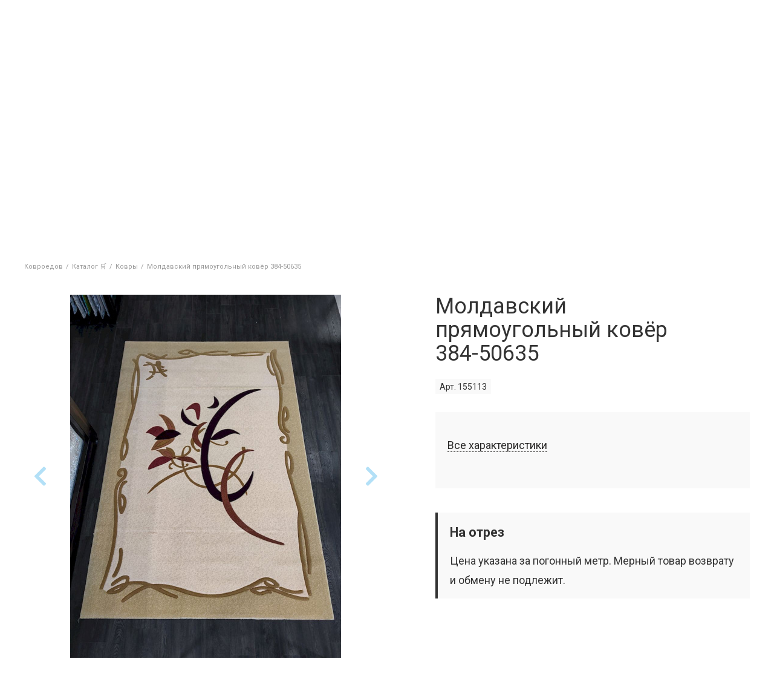

--- FILE ---
content_type: text/html; charset=UTF-8
request_url: https://kovroedov.ru/katalog/kovry/moldavskiy-pryamougolnyy-kovyer-premium-155113/
body_size: 23388
content:
<!DOCTYPE html>
<html lang="ru">
<head>
	<!-- FIRST LOAD SCRIPT -->
	<link href="/local/templates/main/template.css?1766513948" type="text/css"  rel="stylesheet">
	<script src="/local/templates/main/js/jquery-3.4.1.min.js" data-skip-moving="true"></script>
	<script src="/local/templates/main/jquery-ui-1.12.1.custom/jquery-ui.min.js" data-skip-moving="true"></script>
	<script src="/local/php_interface/include/ya_ecommerce/controller.js?2" data-skip-moving="true"></script>
		<!-- END -->
	<meta name="viewport" content="width=device-width">
	
	<meta http-equiv="content-type" content="text/html; charset=utf-8" />
	<!-- Google Tag Manager -->
	<script data-skip-moving="true">(function(w,d,s,l,i){w[l]=w[l]||[];w[l].push({'gtm.start': new Date().getTime(),event:'gtm.js'});var f=d.getElementsByTagName(s)[0], j=d.createElement(s),dl=l!='dataLayer'?'&l='+l:'';j.async=true;j.src='https://www.googletagmanager.com/gtm.js?id='+i+dl;f.parentNode.insertBefore(j,f);})(window,document,'script','dataLayer','GTM-WTR94R2');</script>
	<!-- End Google Tag Manager -->	
	<title>Молдавский прямоугольный ковёр 384-50635 купить в Санкт-Петербурге - интернет-магазин ковров Ковроедов</title>
	<meta name="robots" content="index, follow" />
	<meta name="keywords" content="Молдавский прямоугольный ковёр 384-50635, купить Молдавский прямоугольный ковёр 384-50635, приобрести Молдавский прямоугольный ковёр 384-50635" />
	<meta name="description" content="Купить молдавский прямоугольный ковёр 384-50635. Доставка ковров до квартиры в СПб в течение 24 часов. Гарантия 365 дней. По всем вопросам обращайтесь по номеру телефона &#9990; +7 (812) 336-60-85." />
	<link rel="canonical" href="/katalog/kovry/moldavskiy-pryamougolnyy-kovyer-premium-155113/" />
	
	<meta name="application-name" content="КОВРОЕДОВ — магазин ковров, дорожек и ковролина в Санкт-Петербурге">
	<meta name="msapplication-TileColor" content="#FFFFFF">
	<meta name="msapplication-TileImage" content="/local/templates/main/favicon/mstile-144x144.png">
	
	<link rel="preconnect" href="https://mc.yandex.ru">
	<link rel="dns-prefetch" href="https://mc.yandex.ru">
	
	<link rel="shortcut icon" type="image/x-icon" href="/local/templates/main/favicon/favicon.ico">
	<link rel="apple-touch-icon-precomposed" sizes="57x57" href="/local/templates/main/favicon/apple-touch-icon-57x57.png">
	<link rel="apple-touch-icon-precomposed" sizes="114x114" href="/local/templates/main/favicon/apple-touch-icon-114x114.png">
	<link rel="apple-touch-icon-precomposed" sizes="72x72" href="/local/templates/main/favicon/apple-touch-icon-72x72.png">
	<link rel="apple-touch-icon-precomposed" sizes="144x144" href="/local/templates/main/favicon/apple-touch-icon-144x144.png">
	<link rel="apple-touch-icon-precomposed" sizes="120x120" href="/local/templates/main/favicon/apple-touch-icon-120x120.png">
	<link rel="apple-touch-icon-precomposed" sizes="152x152" href="/local/templates/main/favicon/apple-touch-icon-152x152.png">
	<link rel="icon" type="image/png" href="/local/templates/main/favicon/favicon-32x32.png" sizes="32x32">
	<link rel="icon" type="image/png" href="/local/templates/main/favicon/favicon-16x16.png" sizes="16x16">

	<!-- OPENGRAPH BASE -->
	<meta property="og:type" content="website">
	<meta property="og:site_name" content="КОВРОЕДОВ">
	<meta property="og:url" content="">
	<meta name="twitter:card" content="website">
	<!-- END OPENGRAPH BASE -->

	<!-- BITRIX SCRIPT -->
	<script data-skip-moving="true">(function(w, d, n) {var cl = "bx-core";var ht = d.documentElement;var htc = ht ? ht.className : undefined;if (htc === undefined || htc.indexOf(cl) !== -1){return;}var ua = n.userAgent;if (/(iPad;)|(iPhone;)/i.test(ua)){cl += " bx-ios";}else if (/Windows/i.test(ua)){cl += ' bx-win';}else if (/Macintosh/i.test(ua)){cl += " bx-mac";}else if (/Linux/i.test(ua) && !/Android/i.test(ua)){cl += " bx-linux";}else if (/Android/i.test(ua)){cl += " bx-android";}cl += (/(ipad|iphone|android|mobile|touch)/i.test(ua) ? " bx-touch" : " bx-no-touch");cl += w.devicePixelRatio && w.devicePixelRatio >= 2? " bx-retina": " bx-no-retina";if (/AppleWebKit/.test(ua)){cl += " bx-chrome";}else if (/Opera/.test(ua)){cl += " bx-opera";}else if (/Firefox/.test(ua)){cl += " bx-firefox";}ht.className = htc ? htc + " " + cl : cl;})(window, document, navigator);</script>


<link href="/bitrix/js/ui/design-tokens/dist/ui.design-tokens.css?172176637026358" type="text/css"  rel="stylesheet" />
<link href="/bitrix/js/ui/fonts/opensans/ui.font.opensans.css?16993868922555" type="text/css"  rel="stylesheet" />
<link href="/bitrix/js/main/popup/dist/main.popup.bundle.css?176039022631694" type="text/css"  rel="stylesheet" />
<link href="/local/templates/main/components/bitrix/catalog.element/main/style.css?176139092517659" type="text/css"  rel="stylesheet" />
<link href="/local/vendor/lightbox2/dist/css/lightbox.css?17031981593580" type="text/css"  rel="stylesheet" />
<link href="/local/templates/main/components/bitrix/catalog.element/main/lightslider-master/dist/css/lightslider.min.css?16993868545534" type="text/css"  rel="stylesheet" />
<link href="/local/templates/main/block_style.css?17576304339150" type="text/css"  data-template-style="true"  rel="stylesheet" />
<link href="/local/templates/main/fontawesome-free-5.10.2-web/css/all.min.css?176139322156559" type="text/css"  data-template-style="true"  rel="stylesheet" />
<link href="/local/templates/main/jquery-ui-1.12.1.custom/jquery-ui.min.css?169938685430747" type="text/css"  data-template-style="true"  rel="stylesheet" />
<link href="/local/vendor/gliphs-font/gliphs.css?17665146382837" type="text/css"  data-template-style="true"  rel="stylesheet" />
<link href="/local/templates/main/custom.css?17031993091119" type="text/css"  data-template-style="true"  rel="stylesheet" />
<link href="/local/templates/main/components/progweb/search.header/header/style.css?17665153894167" type="text/css"  data-template-style="true"  rel="stylesheet" />
<link href="/local/templates/main/components/bitrix/breadcrumb/main/style.css?1699386854249" type="text/css"  data-template-style="true"  rel="stylesheet" />
<link href="/local/templates/main/components/progweb/backmail/feedcall/style.css?173603600737" type="text/css"  data-template-style="true"  rel="stylesheet" />
<link href="/local/templates/main/styles.css?17611695637774" type="text/css"  data-template-style="true"  rel="stylesheet" />







<link href="https://fonts.googleapis.com/css?family=Roboto:300,400,400i,700&display=swap&subset=cyrillic" rel="stylesheet">
<meta property="og:image" content="https://kovroedov.ru/upload/images/carpets/premium/384-50635/moldavian-carpet-premium-384-50635-1-600x600.jpg">
<meta property="twitter:image" content="https://kovroedov.ru/upload/images/carpets/premium/384-50635/moldavian-carpet-premium-384-50635-1-600x600.jpg">



	<!-- END -->
</head>
<body>
	<!-- -->

	<!-- Google Tag Manager (noscript) -->
	<noscript><iframe src="https://www.googletagmanager.com/ns.html?id=GTM-WTR94R2" height="0" width="0" style="display:none;visibility:hidden"></iframe></noscript>
	<!-- End Google Tag Manager (noscript) -->

	
	<!-- -->
		<div class="wrapper">
		<header class="header">
			<div class="w">
				<div class="site-sity" id="site-sity">
					<!--'start_frame_cache_site-sity'-->										<!--'end_frame_cache_site-sity'-->				</div>
			</div>
			<div class="header-top">
				<div class="w">
					<div class="header-top-addr">
						<span>Магазин ковров</span>
						<a href="/kontakty/">
							<i class="gliphs gliph-subway"></i> Ленинский проспект <br/>
							пр-т Народного Ополчения 22 строение 4
						</a>
					</div>
					<div class="header-top-ico-primerka header-ico js-header-primerka">
						<a href="/primerka/">
							<i class="gliphs gliph-clothes-hanger"></i>
							<span>Примерочная</span>
							<span class="primerka-count js-primerka-count"></span>
						</a>
					</div>
					<div class="header-top-logo">
						<figure>
							<a href="/">
								<svg xmlns="http://www.w3.org/2000/svg" width="100%" height="100%" viewBox="0 0 330 274" clip-rule="evenodd" fill-rule="evenodd" stroke-linejoin="round" stroke-miterlimit="2"><title>Kovroedov Logo</title><g transform="translate(165,253.3) translate(-163.9,-20.6)"><path id="_a0" d="M16.9 249l14.5-15.4h-10.1l-12 13.6h-0.2v-13.6h-8v27.2c0 3.5 2.9 6.4 6.4 6.4h1.6v-15.5h.1l12.5 15.5h10.6l-15.4-18.2Z" fill="#212121" fill-rule="nonzero" opacity="0" transform="translate(15.6,5.7) translate(0,0) translate(-16.7,-250.4)"/><path id="_a1" d="M51.8 232.7c-10.5 0-18.3 6.8-18.3 17.5c0 10.7 7.8 17.9 18.3 17.9c10.6 0 18.3-7.2 18.3-17.9c0-10.7-7.7-17.5-18.3-17.5Zm0 7.3c5.7 0 9.6 4.3 9.6 10.2c0 6.1-3.9 10.5-9.6 10.5c-5.6 0-9.6-4.4-9.6-10.5c0-5.9 3.9-10.2 9.6-10.2Z" fill="#212121" opacity="0" transform="translate(50.7,5.7) translate(0,0) translate(-51.8,-250.4)"/><path id="_a2" d="M97.1 249.5v.1c3.9 .6 6.9 3.4 6.9 7.8c0 7.3-6.4 9.8-12.8 9.8h-7.4c-3.2-0.2-5.8-2.7-6-5.9v-27.7h13.4c5.2 0 11.5 1.8 11.5 8.6c0 3.7-2.3 6.2-5.6 7.3Zm-11.4-9.5h3.9c3.5 0 5.2 1 5.2 3.3c0 2.4-1.7 3.7-4.8 3.7h-4.3Zm4.5 20.6h-4.5v-7.7h4.5c3.4 0 5.7 .9 5.7 3.7c0 3.3-3.1 4-5.7 4Z" fill="#212121" opacity="0" transform="translate(89.8,5.7) translate(0,0) translate(-90.9,-250.4)"/><path id="_a3" d="M111.8 233.6h12.3c7.4 0 13.2 2.6 13.2 10.3c0 7.8-6.3 10.6-13.4 10.6h-4v12.7h-2.2c-3.2-0.2-5.8-2.8-5.9-6Zm8.1 14.4h3.4c3.1 0 5.9-0.9 5.9-4c0-3.3-2.8-3.9-5.7-3.9h-3.6Z" fill="#212121" opacity="0" transform="translate(123.4,5.7) translate(0,0) translate(-124.5,-250.4)"/><path id="_a4" d="M161.6 232.7c-10.5 0-18.3 6.8-18.3 17.5c0 10.7 7.8 17.9 18.3 17.9c10.5 0 18.3-7.2 18.3-17.9c0-10.7-7.8-17.5-18.3-17.5Zm0 7.3c5.7 0 9.6 4.3 9.6 10.2c0 6.1-3.9 10.5-9.6 10.5c-5.6 0-9.6-4.4-9.6-10.5c0-5.9 3.9-10.2 9.6-10.2Z" fill="#212121" opacity="0" transform="translate(160.5,5.7) translate(0,0) translate(-161.6,-250.4)"/><path id="_a5" d="M195.5 260.2v-6.9h13.9v-6.5h-13.9v-6.3h14.7v-6.9h-22.6v27.6c.2 3.2 2.7 5.8 6 6h17.5v-7h-15.6Z" fill="#212121" fill-rule="nonzero" opacity="0" transform="translate(198.2,5.7) translate(0,0) translate(-199.3,-250.4)"/><path id="_a6" d="M252.8 274c-3.4 0-6.3-2.8-6.3-6.3v-0.5h-22.4v6.8h-0.8c-3.4 0-6.2-2.7-6.3-6v-7.8h2.9c3-3.7 4.6-9.1 4.6-18.1v-2.5c.1-3.3 2.9-6 6.3-6h19.1v26.6h3.7v13.8Zm-24.1-13.8h13.1v-19.7h-9.5v2.7c0 8.9-1.8 14.2-3.6 17Z" fill="#212121" opacity="0" transform="translate(234.2,9.1) translate(0,0) translate(-235.3,-253.8)"/><path id="_a7" d="M276.7 232.7c-10.5 0-18.3 6.8-18.3 17.5c0 10.7 7.8 17.9 18.3 17.9c10.5 0 18.3-7.2 18.3-17.9c0-10.7-7.8-17.5-18.3-17.5Zm0 7.3c5.6 0 9.6 4.3 9.6 10.2c0 6.1-4 10.5-9.6 10.5c-5.7 0-9.6-4.4-9.6-10.5c0-5.9 3.9-10.2 9.6-10.2Z" fill="#212121" opacity="0" transform="translate(275.5,5.7) translate(0,0) translate(-276.7,-250.4)"/><path id="_a8" d="M322 249.5v.1c3.8 .6 6.9 3.4 6.9 7.8c0 7.3-6.4 9.8-12.9 9.8h-7.4c-3.2-0.2-5.8-2.8-5.9-6v-27.6h13.3c5.3 0 11.5 1.8 11.5 8.6c0 3.7-2.2 6.2-5.5 7.3Zm-11.5-9.5h4c3.4 0 5.2 1 5.2 3.3c0 2.4-1.8 3.7-4.8 3.7h-4.4Zm4.6 20.6h-4.6v-7.7h4.5c3.5 0 5.8 .9 5.8 3.7c0 3.3-3.2 4-5.7 4Z" fill="#212121" opacity="0" transform="translate(314.6,5.7) translate(0,0) translate(-315.8,-250.4)"/></g><path d="M166.9 202.2c-7.5 0-13.5-5.8-13.5-12.8c0-2.8 .9-5.4 2.5-7.5h-64.5v-6c0-6.7 3.9-12.6 9.9-15.3v-156.3l12.9 8.7h41.6l12.9-8.7v79.3h17.3h.1c22.5 1.9 40.2 21.1 40.2 43.8v28.3c11.9 .6 21.4 10.5 21.4 22.6v1.3c0 12.4-10.1 22.6-22.6 22.6h-58.2Z" fill="#fefefe" fill-rule="nonzero" transform="translate(169.6,103.3) translate(-169.6,-103.3)"/><g transform="translate(165,110) translate(-165,-110)"><path id="base-2" d="M330 220l-2-5.6h-326l-2 5.6h330Z" fill="#212121" fill-rule="nonzero" transform="translate(165,217.2) scale(0,1) translate(-165,-217.2)"/><path id="_a9" d="M228.6 140.9h72.6l2.1 5.6h-74.7Z" fill="#212121" fill-rule="nonzero" transform="translate(228.6,143.7) scale(0,1) translate(-228.6,-143.7)"/><path id="_a10" d="M98.9 140.9v5.6h-72.1l2-5.6h70.1Z" fill="#212121" fill-rule="nonzero" transform="translate(98.9,143.7) scale(0,1) translate(-98.9,-143.7)"/><path id="_a11" d="M187.4 158c-9.4 0-17.2 7.8-17.2 17.2v4.4h53.8v-21.6h-36.6Z" fill="#212121" fill-opacity="0" fill-rule="nonzero" stroke="#000" stroke-dasharray="143 143" stroke-dashoffset="143" transform="translate(197.1,168.8) translate(-197.1,-168.8)"/><path id="_a12" d="M135.2 25.8c0 12.1-9.8 21.9-21.8 21.9c-3.5 0-7.1-0.9-10-2.4v-37l10.1 6.7h19c1.8 3.1 2.7 7 2.7 10.8Z" fill="#212121" fill-opacity="0" fill-rule="nonzero" stroke="#000" stroke-dasharray="124 124" stroke-dashoffset="124" transform="translate(119.4,28.2) translate(-119.4,-28.2)"/><path id="_a13" d="M98.9 0v153h-74.5l-18.9 51.8h319l-18.8-51.8h-77.1v-25.6c0-23.9-18.6-44.1-42.3-46.1h-0.2h-15v-81.3l-16.1 10.6h-40Zm57.6 15.3l9.9-6.6v77.2h19.5c21.2 1.8 38.1 19.8 38.1 41.5v30.6h1.1c11.2 0 20.3 9.1 20.3 20.2v1.4c0 11.1-9.1 20.3-20.3 20.3h-58.2c-6.2 0-11.2-4.8-11.2-10.5c0-4.5 3.1-8.4 7.4-9.8h-17.8v-35.1c0-9.1-7.4-16.4-16.4-16.4h-4.2v51.5h-31v-3.7c0-6.4 4.2-11.8 9.9-13.7v-153.5l9.9 6.6Z" fill="#212121" fill-opacity="0" stroke="#000" stroke-dasharray="1753.5 1753.5" stroke-dashoffset="1753.5" transform="translate(165,102.4) translate(-165,-102.4)"/></g><g id="anm-frv" opacity="0" transform="translate(135,66.6) translate(-135,-66.6)"><path d="M138.2 55.1c0-1.8-1.5-3.3-3.2-3.3c-1.8 0-3.3 1.5-3.3 3.3c0 1.7 1.5 3.2 3.3 3.2c1.7 0 3.2-1.5 3.2-3.2Z" fill="#212121" fill-rule="nonzero" transform="translate(134.9,55.1) translate(-134.9,-55.1)"/><g id="glz" transform="translate(135.3,38) translate(-18.6,-3)"><path d="M153.9 38c0-1.7-1.3-3-3-3c-1.7 0-3 1.3-3 3c0 1.7 1.3 3 3 3c1.7 0 3-1.3 3-3Z" fill="#212121" fill-rule="nonzero" transform="translate(34.2,3) translate(-150.9,-38)"/><path d="M122.7 38c0-1.7-1.3-3-3-3c-1.7 0-3 1.3-3 3c0 1.7 1.3 3 3 3c1.7 0 3-1.3 3-3Z" fill="#fefefe" fill-rule="nonzero" transform="translate(3,3) translate(-119.7,-38)"/></g><path id="_a14" d="M93.6 62.4h29.5c1 0 1.8-0.8 1.8-1.8c0-1.1-0.8-1.9-1.8-1.9h-29.5c-1 0-1.8 .8-1.8 1.9c0 1 .8 1.8 1.8 1.8Z" fill="#212121" fill-rule="nonzero" transform="translate(124.9,60.6) translate(-124.9,-60.6)"/><path id="_a15" d="M93.6 55.5h29.5c1 0 1.8-0.9 1.8-1.9c0-1-0.8-1.8-1.8-1.8h-29.5c-1 0-1.8 .8-1.8 1.8c0 1 .8 1.9 1.8 1.9Z" fill="#212121" fill-rule="nonzero" transform="translate(124.9,53.6) translate(-124.9,-53.6)"/><path id="_a16" d="M176.4 58.7h-29.5c-1 0-1.8 .8-1.8 1.9c0 1 .8 1.8 1.8 1.8h29.5c1 0 1.8-0.8 1.8-1.8c0-1.1-0.8-1.9-1.8-1.9Z" fill="#212121" fill-rule="nonzero" transform="translate(145.1,60.6) translate(-145.1,-60.6)"/><path id="_a17" d="M176.4 51.8h-29.5c-1 0-1.8 .8-1.8 1.8c0 1.1 .8 1.9 1.8 1.9h29.5c1 0 1.8-0.8 1.8-1.9c0-1-0.8-1.8-1.8-1.8Z" fill="#212121" fill-rule="nonzero" transform="translate(145.1,53.6) translate(-145.1,-53.6)"/><path id="_a18" d="M156.5 77.4l-16.7 6.8c-1.1-1.6-3-2.6-5.1-2.6c-2.1 0-3.9 1-5.1 2.6l-16.6-6.8c-2.2 0-4 1.4-4 3v14.7c0 1.7 1.8 3.1 4 3.1l16.9-6.4c1.2 1.3 2.9 2.2 4.8 2.2c2 0 3.7-0.9 4.8-2.2l17 6.4c2.2 0 4-1.4 4-3.1v-14.7c0-1.6-1.8-3-4-3Z" fill="#e53935" transform="translate(134.7,87.8) translate(-134.7,-87.8)"/></g><g id="anm-strt" transform="translate(135,66.6) translate(-135,-66.6)"><path id="_a19" d="M138.2 55.1c0-1.8-1.5-3.3-3.2-3.3c-1.8 0-3.3 1.5-3.3 3.3c0 1.7 1.5 3.2 3.3 3.2c1.7 0 3.2-1.5 3.2-3.2Z" fill="#212121" fill-rule="nonzero" opacity="0" transform="translate(134.9,55.1) translate(-134.9,-55.1)"/><path id="_a20" d="M153.9 38c0-1.7-1.3-3-3-3c-1.7 0-3 1.3-3 3c0 1.7 1.3 3 3 3c1.7 0 3-1.3 3-3Z" fill="#212121" fill-rule="nonzero" opacity="0" transform="translate(150.9,38) translate(-150.9,-38)"/><path id="_a21" d="M122.7 38c0-1.7-1.3-3-3-3c-1.7 0-3 1.3-3 3c0 1.7 1.3 3 3 3c1.7 0 3-1.3 3-3Z" fill="#fefefe" fill-rule="nonzero" opacity="0" transform="translate(119.7,38) translate(-119.7,-38)"/><path id="_a22" d="M93.6 62.4h29.5c1 0 1.8-0.8 1.8-1.8c0-1.1-0.8-1.9-1.8-1.9h-29.5c-1 0-1.8 .8-1.8 1.9c0 1 .8 1.8 1.8 1.8Z" fill="#212121" fill-rule="nonzero" transform="translate(124.9,60.6) rotate(-20) scale(0,1) translate(-124.9,-60.6)"/><path id="_a23" d="M93.6 55.5h29.5c1 0 1.8-0.9 1.8-1.9c0-1-0.8-1.8-1.8-1.8h-29.5c-1 0-1.8 .8-1.8 1.8c0 1 .8 1.9 1.8 1.9Z" fill="#212121" fill-rule="nonzero" transform="translate(124.9,53.6) rotate(-20) scale(0,1) translate(-124.9,-53.6)"/><path id="_a24" d="M176.4 58.7h-29.5c-1 0-1.8 .8-1.8 1.9c0 1 .8 1.8 1.8 1.8h29.5c1 0 1.8-0.8 1.8-1.8c0-1.1-0.8-1.9-1.8-1.9Z" fill="#212121" fill-rule="nonzero" transform="translate(145.1,60.6) rotate(20) scale(0,1) translate(-145.1,-60.6)"/><path id="_a25" d="M176.4 51.8h-29.5c-1 0-1.8 .8-1.8 1.8c0 1.1 .8 1.9 1.8 1.9h29.5c1 0 1.8-0.8 1.8-1.9c0-1-0.8-1.8-1.8-1.8Z" fill="#212121" fill-rule="nonzero" transform="translate(145.1,53.6) rotate(20) scale(0,1) translate(-145.1,-53.6)"/><path id="_a26" d="M156.5 77.4l-16.7 6.8c-1.1-1.6-3-2.6-5.1-2.6c-2.1 0-3.9 1-5.1 2.6l-16.6-6.8c-2.2 0-4 1.4-4 3v14.7c0 1.7 1.8 3.1 4 3.1l16.9-6.4c1.2 1.3 2.9 2.2 4.8 2.2c2 0 3.7-0.9 4.8-2.2l17 6.4c2.2 0 4-1.4 4-3.1v-14.7c0-1.6-1.8-3-4-3Z" fill="#e53935" transform="translate(134.7,87.8) scale(0,1) translate(-134.7,-87.8)"/></g><script data-skip-moving="true"><![CDATA[/*
 KeyshapeJS v1.1.0 (c) 2018-2019 Pixofield Ltd | pixofield.com/keyshapejs/mit-license */
window.KeyshapeJS=function(){function t(a){return"undefined"!==typeof a}function x(a,b){return a&&0==a.indexOf(b)}function H(a){if(!isFinite(a))throw Error("Non-finite value");}function R(a){if(14>=a)return 16;var b=S[a];b||(b=t(ca[a])?0|(a.toLowerCase().indexOf("color")==a.length-5?48:0):1);return b}function K(a){return 0<=a?Math.pow(a,1/3):-Math.pow(-a,1/3)}function da(a,b,c,d){if(0==a)return 0==b?b=-d/c:(a=Math.sqrt(c*c-4*b*d),d=(-c+a)/(2*b),0<=d&&1>=d?b=d:(d=(-c-a)/(2*b),b=0<=d&&1>=d?d:0)),b;
var e=c/a-b*b/(a*a)/3;c=b*b*b/(a*a*a)/13.5-b*c/(a*a)/3+d/a;var n=c*c/4+e*e*e/27;b=-b/(3*a);if(0>=n){if(0==e&&0==c)return-K(d/a);a=Math.sqrt(c*c/4-n);d=Math.acos(-c/2/a);c=Math.cos(d/3);d=Math.sqrt(3)*Math.sin(d/3);a=K(a);e=2*a*c+b;if(0<=e&&1>=e)return e;e=-a*(c+d)+b;if(0<=e&&1>=e)return e;e=a*(d-c)+b;if(0<=e&&1>=e)return e}else{a=K(-c/2+Math.sqrt(n));c=K(-c/2-Math.sqrt(n));d=a+c+b;if(0<=d&&1>=d)return d;d=-(a+c)/2+b;if(0<=d&&1>=d)return d}return 0}function ea(a,b){if(48==a&&"number"===typeof b)return"rgba("+
(b>>>24)+","+(b>>>16&255)+","+(b>>>8&255)+","+(b&255)/255+")";if(64==a)return b=b.map(function(a){return a+"px"}),b.join(",");if(96==a){a="";for(var c=b.length,d=0;d<c;d+=2)a+=b[d],a+=b[d+1].join(",");return a}if(80==a){if(0==b[0])return"none";a="";c=b.length;for(d=0;d<c;)a+=T[b[d]],1==b[d]?a+="("+b[d+1]+") ":5==b[d]?(a+="("+b[d+1]+"px "+b[d+2]+"px "+b[d+3]+"px rgba("+(b[d+4]>>>24)+","+(b[d+4]>>16&255)+","+(b[d+4]>>8&255)+","+(b[d+4]&255)/255+")) ",d+=3):a=2==b[d]?a+("("+b[d+1]+"px) "):7==b[d]?a+
("("+b[d+1]+"deg) "):a+("("+(0>b[d+1]?0:b[d+1])+") "),d+=2;return a}return 32==a?b+"px":b}function y(a){return 0>=a?0:255<=a?255:a}function fa(a,b,c,d){if(16==a||32==a)return(c-b)*d+b;if(0==a)return.5>d?b:c;if(48==a){if("number"===typeof b&&"number"===typeof c){var e=1-d;return(y(e*(b>>>24)+d*(c>>>24))<<24|y(e*(b>>>16&255)+d*(c>>>16&255))<<16|y(e*(b>>>8&255)+d*(c>>>8&255))<<8|y(e*(b&255)+d*(c&255)))>>>0}return.5>d?b:c}if(64==a){0==b.length&&(b=[0]);0==c.length&&(c=[0]);var n=b.length;b.length!=c.length&&
(n=b.length*c.length);var l=[];for(a=0;a<n;++a){var f=b[a%b.length];var h=(c[a%c.length]-f)*d+f;0>h&&(h=0);l.push(h)}return l}if(96==a){if(b.length!=c.length)return.5>d?b:c;n=b.length;l=[];for(a=0;a<n;a+=2){if(b[a]!==c[a])return.5>d?b:c;l[a]=b[a];l[a+1]=[];for(f=0;f<b[a+1].length;++f)l[a+1].push((c[a+1][f]-b[a+1][f])*d+b[a+1][f])}return l}if(80==a){n=b.length;if(n!=c.length)return.5>d?b:c;l=[];for(a=0;a<n;){if(b[a]!=c[a]||1==b[a])return.5>d?b:c;l[a]=b[a];l[a+1]=(c[a+1]-b[a+1])*d+b[a+1];if(5==b[a]){l[a+
2]=(c[a+2]-b[a+2])*d+b[a+2];l[a+3]=(c[a+3]-b[a+3])*d+b[a+3];e=1-d;var g=b[a+4],q=c[a+4];h=e*(g>>>24)+d*(q>>>24);var m=e*(g>>16&255)+d*(q>>16&255);f=e*(g>>8&255)+d*(q>>8&255);e=e*(g&255)+d*(q&255);l[a+4]=(y(m)<<16|y(f)<<8|y(e))+16777216*(y(h)|0);a+=3}a+=2}return l}return 0}function U(a,b){a:{var c=a+b[2];var d=b[4].length;for(var e=0;e<d;++e)if(c<b[4][e]){c=e;break a}c=d-1}d=b[2];e=b[4][c-1]-d;a=(a-e)/(b[4][c]-d-e);if(b[6]&&b[6].length>c-1)if(d=b[6][c-1],1==d[0])if(0>=a)a=0;else if(1<=a)a=1;else{e=
d[1];var n=d[3];a=da(3*e-3*n+1,-6*e+3*n,3*e,-a);a=3*a*(1-a)*(1-a)*d[2]+3*a*a*(1-a)*d[4]+a*a*a}else 2==d[0]?(d=d[1],a=Math.ceil(a*d)/d):3==d[0]&&(d=d[1],a=Math.floor(a*d)/d);return fa(b[1]&240,b[5][c-1],b[5][c],a)}function L(){u||(v=(new Date).getTime()+V)}function O(a){if(a||!E){for(var b=!1,c=0;c<w.length;++c)w[c].J(a)&&(b=!0);if(a)for(;0<I.length;)if(a=I.shift(),c=a[0],1==a[1])c.onfinish&&(c.onfinish(),b=!0),c.I();else if(2==a[1]&&c.onloop)c.onloop();return b}}function W(){L();O(!0)&&!u?(E=!0,M(W)):
E=!1}function N(){E||(E=!0,M(W))}function X(a,b){var c=[];a.split(b).forEach(function(a){c.push(parseFloat(a))});return c}function A(a){-1==a.indexOf(",")&&(a=a.replace(" ",","));return X(a,",")}function Y(a){a._ks||(a._ks={});if(!a._ks.transform){for(var b=a._ks.transform=[],c=0;14>=c;++c)b[c]=0;b[10]=1;b[11]=1;if(a=a.getAttribute("transform")){a=a.trim().split(") ");for(c=a.length-2;0<=c;--c)if(x(a[c],"translate(")){for(var d=0;d<c;d++)a.shift();break}c=a.shift();x(c,"translate(")&&(c=A(c.substring(10)),
b[1]=c[0],b[2]=t(c[1])?c[1]:0,c=a.shift());x(c,"rotate(")&&(c=A(c.substring(7)),b[6]=c[0],c=a.shift());x(c,"skewX(")&&(c=A(c.substring(6)),b[7]=c[0],c=a.shift());x(c,"skewY(")&&(c=A(c.substring(6)),b[8]=c[0],c=a.shift());x(c,"scale(")&&(c=A(c.substring(6)),b[10]=c[0],b[11]=t(c[1])?c[1]:c[0],c=a.shift());x(c,"translate(")&&(c=A(c.substring(10)),b[13]=c[0],b[14]=t(c[1])?c[1]:0)}}}function Z(a){this.l=a;this.A=[];this.C=[];this.v=0;this.s=this.a=this.c=null;this.h=this.f=this.g=0;this.b=1;this.i=this.F=
this.o=!1}function J(a,b,c){b=a[b];void 0===b&&(b=a[c]);return b}function ha(a){return Array.isArray(a)?a:x(a,"cubic-bezier(")?(a=a.substring(13,a.length-1).split(","),[1,parseFloat(a[0]),parseFloat(a[1]),parseFloat(a[2]),parseFloat(a[3])]):x(a,"steps(")?(a=a.substring(6,a.length-1).split(","),[a[1]&&"start"==a[1].trim()?2:3,parseFloat(a[0])]):[0]}function ia(a){a=a.trim();return x(a,"#")?(parseInt(a.substring(1),16)<<8)+255:x(a,"rgba(")?(a=a.substring(5,a.length-1),a=a.split(","),(parseInt(a[0],
10)<<24)+(parseInt(a[1],10)<<16)+(parseInt(a[2],10)<<8)+255*parseFloat(a[3])<<0):a}function aa(a){!1===a.i&&(w.push(a),a.i=!0,!1!==a.l.autoplay&&a.play());return this}function P(a){if(!0===a.i){a._cancel();var b=w.indexOf(a);-1<b&&w.splice(b,1);b=I.indexOf(a);-1<b&&I.splice(b,1);a.i=!1}return this}var Q=Error("Not in timeline list"),ba="mpath posX posY    rotate skewX skewY  scaleX scaleY  anchorX anchorY".split(" "),ja=" translate translate    rotate skewX skewY  scale scale  translate translate".split(" "),
T="none url blur brightness contrast drop-shadow grayscale hue-rotate invert opacity saturate sepia".split(" "),M=window.requestAnimationFrame||window.webkitRequestAnimationFrame||window.mozRequestAnimationFrame||window.oRequestAnimationFrame||window.msRequestAnimationFrame||null;M||(M=function(a){window.setTimeout(a,16)});var S={d:97,fill:48,fillOpacity:16,filter:80,height:33,opacity:16,offsetDistance:33,stroke:48,strokeDasharray:64,strokeDashoffset:32,strokeOpacity:16,strokeWidth:32,transform:1,
width:33},ca=window.getComputedStyle(document.documentElement),E=!1,v=(new Date).getTime(),u,V=0,w=[],I=[];Z.prototype={B:function(a){var b=0;if(null!==this.c){var c=this.j();0<this.b&&null!==c&&c>=this.f?this.h?(this.c=v-this.g/this.b,this.h--,b=2):(b=1,a?this.a=c:this.a=this.s?Math.max(this.s,this.f):this.f):0>this.b&&null!==c&&c<=this.g?this.h&&Infinity!=this.f?(this.c=v-this.f/this.b,this.h--,b=2):(this.h=0,b=1,a?this.a=c:this.a=this.s?Math.min(this.s,this.g):this.g):null!==c&&0!=this.b&&(a&&
null!==this.a&&(this.c=v-this.a/this.b),this.a=null)}this.s=this.j();return b},J:function(a){a&&(this.o&&(this.o=!1,null===this.c&&(0!=this.b&&null!==this.a?(this.c=v-this.a/this.b,this.a=null):this.c=v)),null===this.a&&null!==this.c&&(a=this.B(!1),0!=a&&I.push([this,a])));a=this.j();if(null===a)return!1;for(var b=this.A,c=this.C,d=0;d<b.length;++d){for(var e=b[d],n=!1,l=0;l<c[d].length;++l){var f=c[d][l],h=f[0];if(null!==h){var g=f[2];var q=f[4].length,m=f[4][q-1]-g;g=0==m?f[5][q-1]:a<=g?f[5][0]:
a>=g+f[3]?0==f[3]%m?f[5][q-1]:U(f[3]%m,f):U((a-g)%m,f);0==h?(e._ks.mpath=f[8],e._ks.transform[h]=g,n=!0):14>=h?(e._ks.transform[h]=g,n=!0):(g=ea(f[1]&240,g),f[1]&1?e.setAttribute(h,g):e.style[h]=g)}}if(n){Y(e);n=e._ks.transform;l="";if(f=e._ks.mpath)g=n[0],0>g&&(g=0),100<g&&(g=100),g=g*f[2]/100,h=f[1].getPointAtLength(g),l="translate("+h.x+","+h.y+") ",f[0]&&(.5>g?(g=h,h=f[1].getPointAtLength(.5)):g=f[1].getPointAtLength(g-.5),l+="rotate("+180*Math.atan2(h.y-g.y,h.x-g.x)/Math.PI+") ");for(f=1;f<n.length;++f)h=
n[f],h!=(10==f||11==f?1:0)&&(l+=" "+ja[f]+"(",l=2>=f?l+(1==f?h+",0":"0,"+h):13<=f?l+(13==f?h+",0":"0,"+h):10<=f?l+(10==f?h+",1":"1,"+h):l+h,l+=")");e.setAttribute("transform",l)}}return"running"==this.m()},I:function(){!1!==this.l.autoremove&&"finished"==this.m()&&P(this)},D:function(){if(!this.F){this.F=!0;for(var a=this.A,b=this.C,c=0;c<a.length;++c)for(var d=a[c],e=0;e<b[c].length;++e)14>=b[c][e][0]&&Y(d)}},u:function(a){if("number"==typeof a)return a;if(!t(this.l.markers)||!t(this.l.markers[a]))throw Error("Invalid marker: "+
a);return+this.l.markers[a]},play:function(a){t(a)&&null!==a&&(a=this.u(a),H(a),0>this.b&&a<this.g&&(a=this.g),0<this.b&&a>this.f&&(a=this.f),this.w(a,!0));if(!this.i)throw Q;a=this.j();if(0<this.b&&(null===a||a>=this.f))this.a=this.g;else if(0>this.b&&(null===a||a<=this.g)){if(Infinity==this.f)throw Error("Cannot seek to Infinity");this.a=this.f}else 0==this.b&&null===a&&(this.a=this.g);if(null===this.a)return this;this.c=null;this.o=!0;this.D();N();return this},pause:function(a){if(!this.i)throw Q;
t(a)&&(a=this.u(a),H(a));if("paused"!=this.m()){L();var b=this.j();if(null===b)if(0<=this.b)this.a=this.g;else{if(Infinity==this.f)throw Error("Cannot seek to Infinity");this.a=this.f}null!==this.c&&null===this.a&&(this.a=b);this.c=null;this.o=!1;this.B(!1);this.D();N()}t(a)&&this.w(a,!0);return this},range:function(a,b){if(0==arguments.length)return{"in":this.g,out:this.f};var c=this.u(a),d=this.v;t(b)&&(d=this.u(b));H(c);if(0>c||0>d||c>=d||isNaN(d))throw Error("Invalid range");var e=this.m();this.g=
c;this.f=d;"finished"==e&&"running"==this.m()&&this.play();return this},loop:function(a){if(!t(a))return{count:this.h};this.h=!0===a?Infinity:Math.floor(a);if(0>this.h||isNaN(this.h))this.h=0;return this},j:function(){return null!==this.a?this.a:null===this.c?null:(v-this.c)*this.b},w:function(a,b){b&&L();null!==a&&(this.D(),null!==this.a||null===this.c||0==this.b?(this.a=a,O(!1)):this.c=v-a/this.b,this.i||(this.c=null),this.s=null,this.B(!0),N())},G:function(){return this.j()},time:function(a){if(t(a)){if(!this.i)throw Q;
a=this.u(a);H(a);this.w(a,!0);return this}return this.G()},m:function(){var a=this.j();return this.o?"running":null===a?"idle":null===this.c?"paused":0<this.b&&a>=this.f||0>this.b&&a<=this.g?"finished":"running"},state:function(){return this.m()},duration:function(){return this.v},H:function(a){H(a);L();var b=this.j();this.b=a;null!==b&&this.w(b,!1)},rate:function(a){return t(a)?(this.H(a),this):this.b},marker:function(a){return t(this.l.markers)?this.l.markers[a]:void 0},_cancel:function(){if(!this.i||
"idle"==this.m())return this;this.c=this.a=null;this.o=!1;return this}};return{version:"1.1.0",animate:function(){var a={};if(1==arguments.length%2){a=arguments[arguments.length-1];var b={};for(c in a)b[c]=a[c];a=b}var c=new Z(a);a=arguments;for(var d=b=0;d<a.length-1;d+=2){var e=a[d];var n=e instanceof Element?e:document.getElementById(e.substring(1));if(!n)throw Error("Invalid target: "+e);e=n;n=a[d+1];e._ks||(e._ks={});for(var l=[],f=0;f<n.length;++f){var h=n[f],g=J(h,"p","property");if("string"!=
typeof g||-1!=g.indexOf("-")||""===g||!(0<S[g]||0<=ba.indexOf(g)))throw Error("Invalid property: "+g);var q=ba.indexOf(g);""!==g&&0<=q&&(g=q);q=R(g);var m=J(h,"t","times");if(!m||2>m.length)throw Error("Not enough times");m=m.slice();if(!isFinite(m[0])||0>m[0])throw Error("Invalid time: "+m[0]);for(var B=1;B<m.length;++B)if(!isFinite(m[B])||0>m[B]||m[B]<m[B-1])throw Error("Invalid time: "+m[B]);B=m[0];var v=m[m.length-1]-B,y=h.iterations||0;1>y&&(y=1);v*=y;b<v+B&&(b=v+B);var u=J(h,"v","values");if(!u||
u.length!=m.length)throw Error("Values do not match times");u=u.slice();for(var C=g,k=u,w=R(C)&240,p=0;p<k.length;++p)if(96==w){for(var G=k[p].substring(6,k[p].length-2).match(/[A-DF-Za-df-z][-+0-9eE., ]*/ig),A=[],r=0;r<G.length;++r){A.push(G[r][0]);for(var z=1<G[r].trim().length?G[r].substring(1).split(","):[],F=0;F<z.length;++F)z[F]=parseFloat(z[F]);A.push(z)}k[p]=A}else if(48==w)x(k[p],"#")?(G=9==k[p].length,k[p]=parseInt(k[p].substring(1),16),G||(k[p]=256*k[p]|255)):x(k[p],"url(")||"none"==k[p]||
(console.warn("unsupported color: "+k[p]),k[p]=0);else if(80==w){G=k;A=p;r=k[p];if("none"==r)r=[0];else{z=[];for(var D=r.indexOf("(");0<D;)if(F=T.indexOf(r.substring(0,D)),0<=F){z.push(F);var E=r.indexOf(") ");0>E&&(E=r.length-1);D=r.substring(D+1,E).split(" ");5==F?(z.push(parseFloat(D[0])),z.push(parseFloat(D[1])),z.push(parseFloat(D[2])),z.push(ia(D[3]))):1==F?z.push(D[0]):z.push(parseFloat(D[0]));r=r.substring(E+1).trim();D=r.indexOf("(")}else break;r=z}G[A]=r}else 64==w?"none"!=k[p]?/^[0-9 .]*$/.test(k[p])?
k[p]=X(k[p]," "):(console.warn("unsupported value: "+k[p]),k[p]=[0]):k[p]=[0]:32==w?(H(k[p]),k[p]=parseFloat(k[p])):0===C&&(k[p]=parseFloat(k[p]));C=J(h,"e","easing");k=m.length;for(C||(C=[]);C.length<k;)C.push([1,0,0,.58,1]);for(k=0;k<C.length;++k)C[k]=ha(C[k]);q=[g,q,B,v,m,u,C,y];m=J(h,"mp","motionPath");t(m)&&0===g&&(q[8]=[],q[8][0]=h.motionRotate,h=document.createElementNS("http://www.w3.org/2000/svg","path"),m||(m="M0,0"),h.setAttribute("d",m),q[8][1]=h,q[8][2]=h.getTotalLength());l.push(q)}0<
l.length&&(c.A.push(e),c.C.push(l))}c.v=b;c.g=0;c.f=c.v;aa(c);return c},add:aa,remove:P,removeAll:function(){for(var a=w.length-1;0<=a;--a)P(w[a]);return this},timelines:function(){return w.slice()},globalPlay:function(){u&&(V=u-(new Date).getTime(),u=void 0,N());return this},globalPause:function(){u||(u=v,O(!1));return this},globalState:function(){return u?"paused":"running"}}}();
]]></script><script data-skip-moving="true"><![CDATA[if(KeyshapeJS.version.indexOf('1.')!=0)throw Error('Expected KeyshapeJS v1.*.*');window.ks=document.ks=KeyshapeJS;(function(ks){
ks.animate("#_a0",[{p:'mpath',t:[1300,1600],v:['0%','100%'],e:[[1,.4,0,1,1],[0]],mp:"M15.6,5.7L15.6,17.7"},{p:'opacity',t:[1300,1600],v:[0,1],e:[[1,.4,0,1,1],[0]]}],
"#_a1",[{p:'mpath',t:[1400,1700],v:['0%','100%'],e:[[1,.4,0,1,1],[0]],mp:"M50.7,5.7L50.7,17.7"},{p:'opacity',t:[1400,1700],v:[0,1],e:[[1,.4,0,1,1],[0]]}],
"#_a2",[{p:'mpath',t:[1500,1800],v:['0%','100%'],e:[[1,.4,0,1,1],[0]],mp:"M89.8,5.7L89.8,17.7"},{p:'opacity',t:[1500,1800],v:[0,1],e:[[1,.4,0,1,1],[0]]}],
"#_a3",[{p:'mpath',t:[1600,1900],v:['0%','100%'],e:[[1,.4,0,1,1],[0]],mp:"M123.4,5.7L123.4,17.7"},{p:'opacity',t:[1600,1900],v:[0,1],e:[[1,.4,0,1,1],[0]]}],
"#_a4",[{p:'mpath',t:[1700,2000],v:['0%','100%'],e:[[1,.4,0,1,1],[0]],mp:"M160.5,5.7L160.5,17.7"},{p:'opacity',t:[1700,2000],v:[0,1],e:[[1,.4,0,1,1],[0]]}],
"#_a5",[{p:'mpath',t:[1800,2100],v:['0%','100%'],e:[[1,.4,0,1,1],[0]],mp:"M198.2,5.7L198.2,17.7"},{p:'opacity',t:[1800,2100],v:[0,1],e:[[1,.4,0,1,1],[0]]}],
"#_a6",[{p:'mpath',t:[1900,2200],v:['0%','100%'],e:[[1,.4,0,1,1],[0]],mp:"M234.2,9.1L234.2,21.1"},{p:'opacity',t:[1900,2200],v:[0,1],e:[[1,.4,0,1,1],[0]]}],
"#_a7",[{p:'mpath',t:[2000,2300],v:['0%','100%'],e:[[1,.4,0,1,1],[0]],mp:"M275.5,5.7L275.5,17.7"},{p:'opacity',t:[2000,2300],v:[0,1],e:[[1,.4,0,1,1],[0]]}],
"#_a8",[{p:'mpath',t:[2100,2400],v:['0%','100%'],e:[[1,.4,0,1,1],[0]],mp:"M314.6,5.7L314.6,17.7"},{p:'opacity',t:[2100,2400],v:[0,1],e:[[1,.4,0,1,1],[0]]}],
"#base-2",[{p:'scaleX',t:[1000,1400],v:[0,1],e:[[1,.4,0,1,1],[0]]},{p:'scaleY',t:[1000,1400],v:[1,1],e:[[1,.4,0,1,1],[0]]}],
"#_a9",[{p:'scaleX',t:[1300,1600],v:[0,1],e:[[1,.4,0,1,1],[0]]},{p:'scaleY',t:[1300,1600],v:[1,1],e:[[1,.4,0,1,1],[0]]}],
"#_a10",[{p:'scaleX',t:[1300,1600],v:[0,1],e:[[1,.4,0,1,1],[0]]},{p:'scaleY',t:[1300,1600],v:[1,1],e:[[1,.4,0,1,1],[0]]}],
"#_a11",[{p:'strokeOpacity',t:[500,800,1000],v:[1,1,0],e:[[0],[1,0,0,.6,1],[0]]},{p:'fillOpacity',t:[500,800,1000],v:[0,0,1],e:[[0],[1,.4,0,1,1],[0]]},{p:'strokeDashoffset',t:[500,1000],v:[143,0],e:[[1,.4,0,1,1],[0]]}],
"#_a12",[{p:'strokeOpacity',t:[500,800,1000],v:[1,1,0],e:[[0],[1,0,0,.6,1],[0]]},{p:'fillOpacity',t:[500,800,1000],v:[0,0,1],e:[[0],[1,.4,0,1,1],[0]]},{p:'strokeDashoffset',t:[500,1000],v:[124,0],e:[[1,.4,0,1,1],[0]]}],
"#_a13",[{p:'strokeOpacity',t:[0,800,1000],v:[1,1,0],e:[[0],[1,0,0,.6,1],[0]]},{p:'fillOpacity',t:[0,800,1000],v:[0,0,1],e:[[0],[1,.4,0,1,1],[0]]},{p:'strokeDashoffset',t:[0,1000],v:[1753.5,0],e:[[1,.4,0,1,1],[0]]}],
"#anm-frv",[{p:'opacity',t:[2400,2500],v:[0,1],e:[[3,1],[0]]}],
"#glz",[{p:'scaleX',t:[0,2600,2800,3000,3200,3400,6000],v:[1,1,1,1,1,1,1],e:[[0],[1,.4,0,.6,1],[1,.4,0,.6,1],[1,.4,0,.6,1],[1,.4,0,.6,1],[0],[0]],iterations:Infinity},{p:'scaleY',t:[0,2600,2800,3000,3200,3400,6000],v:[1,1,.4,1,.3,1,1],e:[[0],[1,.4,0,.6,1],[1,.4,0,.6,1],[1,.4,0,.6,1],[1,.4,0,.6,1],[0],[0]],iterations:Infinity}],
"#_a14",[{p:'rotate',t:[0,200,400,600,800,6000],v:[0,-12,0,-12,0,0],e:[[1,.4,0,.6,1],[1,.4,0,.6,1],[1,.4,0,.6,1],[1,.4,0,.6,1],[0],[0]],iterations:Infinity}],
"#_a15",[{p:'rotate',t:[0,200,400,600,800,6000],v:[0,-12,0,-12,0,0],e:[[1,.4,0,.6,1],[1,.4,0,.6,1],[1,.4,0,.6,1],[1,.4,0,.6,1],[0],[0]],iterations:Infinity}],
"#_a16",[{p:'rotate',t:[0,200,400,600,800,6000],v:[0,12,0,12,0,0],e:[[1,.4,0,.6,1],[1,.4,0,.6,1],[1,.4,0,.6,1],[1,.4,0,.6,1],[0],[0]],iterations:Infinity}],
"#_a17",[{p:'rotate',t:[0,200,400,600,800,6000],v:[0,12,0,12,0,0],e:[[1,.4,0,.6,1],[1,.4,0,.6,1],[1,.4,0,.6,1],[1,.4,0,.6,1],[0],[0]],iterations:Infinity}],
"#_a18",[{p:'scaleX',t:[0,5000,5200,5400,5600,5800,6000],v:[1,1,1.1,1,1.1,1,1],e:[[0],[1,.4,0,.6,1],[1,.4,0,.6,1],[1,.4,0,.6,1],[1,.4,0,.6,1],[0],[0]],iterations:Infinity},{p:'scaleY',t:[0,5000,5200,5400,5600,5800,6000],v:[1,1,1.1,1,1.1,1,1],e:[[0],[1,.4,0,.6,1],[1,.4,0,.6,1],[1,.4,0,.6,1],[1,.4,0,.6,1],[0],[0]],iterations:Infinity}],
"#anm-strt",[{p:'opacity',t:[2500,2600],v:[1,0],e:[[2,1],[0]]}],
"#_a19",[{p:'opacity',t:[1100,1200],v:[0,1],e:[[0],[0]]}],
"#_a20",[{p:'opacity',t:[1000,1100],v:[0,1],e:[[0],[0]]}],
"#_a21",[{p:'opacity',t:[1000,1100],v:[0,1],e:[[0],[0]]}],
"#_a22",[{p:'rotate',t:[1400,1900],v:[-20,0],e:[[1,.4,0,1,1],[0]]},{p:'scaleX',t:[1400,1900],v:[0,1],e:[[1,.4,0,1,1],[0]]},{p:'scaleY',t:[1400,1900],v:[1,1],e:[[1,.4,0,1,1],[0]]}],
"#_a23",[{p:'rotate',t:[1200,1700],v:[-20,0],e:[[1,.4,0,1,1],[0]]},{p:'scaleX',t:[1200,1700],v:[0,1],e:[[1,.4,0,1,1],[0]]},{p:'scaleY',t:[1200,1700],v:[1,1],e:[[1,.4,0,1,1],[0]]}],
"#_a24",[{p:'rotate',t:[1400,1900],v:[20,0],e:[[1,.4,0,1,1],[0]]},{p:'scaleX',t:[1400,1900],v:[0,1],e:[[1,.4,0,1,1],[0]]},{p:'scaleY',t:[1400,1900],v:[1,1],e:[[1,.4,0,1,1],[0]]}],
"#_a25",[{p:'rotate',t:[1200,1700],v:[20,0],e:[[1,.4,0,1,1],[0]]},{p:'scaleX',t:[1200,1700],v:[0,1],e:[[1,.4,0,1,1],[0]]},{p:'scaleY',t:[1200,1700],v:[1,1],e:[[1,.4,0,1,1],[0]]}],
"#_a26",[{p:'scaleX',t:[1900,2500],v:[0,1],e:[[1,.4,0,.4,1.7],[0]]},{p:'scaleY',t:[1900,2500],v:[1,1],e:[[1,.4,0,.4,1.7],[0]]}],
{autoremove:false}).range(0,Infinity).loop(true);
if(document.location.search.substr(1).split('&').indexOf('global=paused')>=0)ks.globalPause()})(KeyshapeJS);
]]></script></svg>								<span class="santa-hat"></span>
							</a>
							<figcaption><strong>центр ковровых покрытий</strong></figcaption>
						</figure>
					</div>
					<div class="header-top-ico-basket header-ico">
						<a href="/korzina/">
							<i class="gliphs gliph-shopping-cart"></i>
							<span>Корзина</span>
							<span class="basket-count js-basket-count basket-count-hide">0</span>						</a>
					</div>
					<div class="header-top-ico-favorite header-ico js-header-favorite">
						<a href="/izbrannoe/">
							<i class="gliphs gliph-heart"></i>
							<span>Избранное</span>
							<span class="favorite-count js-favorite-count"></span>
						</a>
					</div>
					<div class="header-top-contacts">
						<div class="header-top-tel"><a class="mgo-number" href="tel:+78123366085">+7 (812) 336-60-85</a></div>
						<div class="header-top-time"><a href="/kontakty/">Пн-Вс&nbsp; 10:00-21:00</a></div>
						<a href="/obratnyy-zvonok/" class="header-top-backcall button inmadal" data-name="madal-top-backcall">Заказать звонок</a>
						<div class="header-chat-links">
							<a title="Ковроедов в Whatsapp" class="whatsapp" href="//wa.me/79626857161"><i class="gliphs gliph-whatsapp"></i></a>
							<a title="Ковроедов в Telegram" class="telegram" href="//t.me/Kovroedovbot"><i class="gliphs gliph-telegram-plane"></i></a>
							<a title="Письмо в Ковроедов" class="mail" href="mailto:" data-mailfrom="hello" data-mailto="kovroedov.ru"><i class="gliphs gliph-envelope"></i></a>
							<a title="Ковроедов в Max-messenger" class="max-messenger" href="//max.ru/id7810752562_bot"><i class="gliphs gliph-max-messenger"></i></a>
						</div>
					</div>
				</div>
			</div>
			<div class="header-bottom">
				<div class="w">
					<div class="header-menu">
						<nav>
							<div class="header-menu-item">
								<a href="/">Магазин</a>
							</div>
							<div class="header-menu-item"><a href="/katalog/" title="Каталог ковров и ковровых покрытий">Каталог</a>
								<div class="header-menu-sub">
									<div class="header-menu-item">
										<a href="/katalog/kovry/">Ковры</a>
									</div>
									<div class="header-menu-item">
										<a href="/katalog/dorozhki/">Дорожки</a>
									</div>
									<div class="header-menu-item">
										<a href="/katalog/kovrolin/">Ковролин</a>
									</div>
									<div class="header-menu-item">
										<a href="/katalog/kovrovaya-plitka/">Ковровая плитка</a>
									</div>
									<div class="header-menu-item">
										<a href="/katalog/shkury/">Шкуры</a>
									</div>
								</div>
							</div>
							<div class="header-menu-item"><a href="/uslugi/">Услуги</a></div>
														<div class="header-menu-item"><a href="/aktsii/">Акции</a></div>
							<div class="header-menu-item"><a href="/dostavka-i-oplata/">Доставка</a></div>
							<div class="header-menu-item"><a href="/besplatnaya-primerka/">Примерка</a></div>
							<div class="header-menu-item"><a href="/kovry-dizayneram/">Дизайнерам</a></div>
							<div class="header-menu-item"><a href="/otzyvy/">Отзывы</a></div>
							<div class="header-menu-item"><a href="/kontakty/">Контакты</a></div>
						</nav>
					</div>
					<div class="header-search">
						<div class="header-search-form">
							<div id="title-search" class="bx-searchtitle">
	<form action="/katalog/index.php">
		<div class="bx-input-group">
			<input id="title-search-input" type="text" name="q" value="" autocomplete="off" class="bx-form-control" placeholder="Поиск по сайту ..." />
			<span class="bx-input-group-btn">
				<button class="btn btn-default" type="submit" name="s"><i class="gliphs gliph-search"></i></button>
			</span>
		</div>
	</form>
</div>
						</div>
					</div>
				</div>
			</div>
						<div class="warning" id="header-warning">
			<!--'start_frame_cache_header-warning'-->			<span>🎄31 декабря до 14:00 🎅1-2 отдыхаем ✅3 января в обычном режиме.</span>
			<!--'end_frame_cache_header-warning'-->			</div>
												<div class="w banner_header">
					<a href="/katalog/rossiyskie-kovry/" title="купить ковры со скидкой">
				<img src="/upload/iblock/e9e/myjdty0pe2au0m6y654vcq5x3273m2p4/discount-sale.jpg" alt="купить ковры со скидкой">
			</a>
			</div>
								
		</header><!-- .header-->
						<div class="w" id="js-scroll-to">
					<div class="bx-breadcrumb" itemprop="http://schema.org/breadcrumb" itemscope itemtype="http://schema.org/BreadcrumbList">
			<div class="bx-breadcrumb-item" id="bx_breadcrumb_0" itemprop="itemListElement" itemscope itemtype="http://schema.org/ListItem">
				
				<a href="/" title="Ковроедов" itemprop="url">
					<span itemprop="name">Ковроедов</span>
				</a>
				<meta itemprop="position" content="1" />
				<meta itemprop="item" content="Ковроедов" />
			</div>
			<div class="bx-breadcrumb-item" id="bx_breadcrumb_1" itemprop="itemListElement" itemscope itemtype="http://schema.org/ListItem">
				<span class="breadcrumb-separator">/</span>
				<a href="/katalog/" title="Каталог 🛒" itemprop="url">
					<span itemprop="name">Каталог 🛒</span>
				</a>
				<meta itemprop="position" content="2" />
				<meta itemprop="item" content="Каталог 🛒" />
			</div>
			<div class="bx-breadcrumb-item" id="bx_breadcrumb_2" itemprop="itemListElement" itemscope itemtype="http://schema.org/ListItem">
				<span class="breadcrumb-separator">/</span>
				<a href="/katalog/kovry/" title="Ковры" itemprop="url">
					<span itemprop="name">Ковры</span>
				</a>
				<meta itemprop="position" content="3" />
				<meta itemprop="item" content="Ковры" />
			</div>
			<div class="bx-breadcrumb-item" itemprop="itemListElement" itemscope itemtype="http://schema.org/ListItem">
				<span class="breadcrumb-separator">/</span>
				<span itemprop="name">Молдавский прямоугольный ковёр 384-50635</span>
				<meta itemprop="position" content="4" />
				<meta itemprop="item" content="Молдавский прямоугольный ковёр 384-50635" />
			</div><div style="clear:both"></div></div>				</div>
						<div class="middle" id="middle">
			<div class="w">
				<div class="container">
					<main class="contents"><div class="catalog-element" id="bx_117848907_155113" itemscope itemtype="http://schema.org/Product">
	<div class="link-goback js-link-goback"><i class="fas fa-chevron-left"></i> назад</div>
	<div class="catalog-element-top">
		<div class="catalog-element-left">
			<div class="catalog-element-gallery">
				<div class="catalog-element-gallery-base js-zoom">
					<div class="catalog-element-gallery-base-container">
						<div class="catalog-element-gallery-marker-" id="catalog-element-gallery-marker"></div>
						<div class="catalog-element-gallery-base-lightbox">
													<div class="catalog-element-gallery-base-item" item="1">
								<div class="catalog-element-gallery-base-item-container">
																				<a href="/upload/images/carpets/premium/384-50635/moldavian-carpet-premium-384-50635-1-1200x900.jpg" data-lightbox="gallery-base">
												<img src="/upload/images/carpets/premium/384-50635/moldavian-carpet-premium-384-50635-1-600x600.jpg" alt="Молдавский прямоугольный ковёр 384-50635" data-zoom="/upload/images/carpets/premium/384-50635/moldavian-carpet-premium-384-50635-1-1200x900.jpg">
											</a>
																				
								</div>
							</div>
														<div class="catalog-element-gallery-base-item" item="2">
								<div class="catalog-element-gallery-base-item-container">
																				<a href="/upload/images/carpets/premium/384-50635/moldavian-carpet-premium-384-50635-2-1200x900.jpg" data-lightbox="gallery-base">
												<img src="/upload/images/carpets/premium/384-50635/moldavian-carpet-premium-384-50635-2-600x600.jpg" alt="Молдавский прямоугольный ковёр 384-50635" data-zoom="/upload/images/carpets/premium/384-50635/moldavian-carpet-premium-384-50635-2-1200x900.jpg">
											</a>
																				
								</div>
							</div>
														<div class="catalog-element-gallery-base-item" item="3">
								<div class="catalog-element-gallery-base-item-container">
																				<a href="/upload/images/carpets/premium/384-50635/moldavian-carpet-premium-384-50635-3-1200x900.jpg" data-lightbox="gallery-base">
												<img src="/upload/images/carpets/premium/384-50635/moldavian-carpet-premium-384-50635-3-600x600.jpg" alt="Молдавский прямоугольный ковёр 384-50635" data-zoom="/upload/images/carpets/premium/384-50635/moldavian-carpet-premium-384-50635-3-1200x900.jpg">
											</a>
																				
								</div>
							</div>
														<div class="catalog-element-gallery-base-item" item="4">
								<div class="catalog-element-gallery-base-item-container">
																				<a href="/upload/images/carpets/premium/384-50635/moldavian-carpet-premium-384-50635-4-1200x900.jpg" data-lightbox="gallery-base">
												<img src="/upload/images/carpets/premium/384-50635/moldavian-carpet-premium-384-50635-4-600x600.jpg" alt="Молдавский прямоугольный ковёр 384-50635" data-zoom="/upload/images/carpets/premium/384-50635/moldavian-carpet-premium-384-50635-4-1200x900.jpg">
											</a>
																				
								</div>
							</div>
														<div class="catalog-element-gallery-base-item" item="5">
								<div class="catalog-element-gallery-base-item-container">
																				<a href="/upload/images/carpets/premium/384-50635/moldavian-carpet-premium-384-50635-5-1200x900.jpg" data-lightbox="gallery-base">
												<img src="/upload/images/carpets/premium/384-50635/moldavian-carpet-premium-384-50635-5-600x600.jpg" alt="Молдавский прямоугольный ковёр 384-50635" data-zoom="/upload/images/carpets/premium/384-50635/moldavian-carpet-premium-384-50635-5-1200x900.jpg">
											</a>
																				
								</div>
							</div>
														<div class="catalog-element-gallery-base-item" item="6">
								<div class="catalog-element-gallery-base-item-container">
																				<a href="/upload/images/carpets/premium/384-50635/moldavian-carpet-premium-384-50635-6-1200x900.jpg" data-lightbox="gallery-base">
												<img src="/upload/images/carpets/premium/384-50635/moldavian-carpet-premium-384-50635-6-600x600.jpg" alt="Молдавский прямоугольный ковёр 384-50635" data-zoom="/upload/images/carpets/premium/384-50635/moldavian-carpet-premium-384-50635-6-1200x900.jpg">
											</a>
																				
								</div>
							</div>
													</div>
					</div>
				</div>
				<div class="catalog-element-gallery-list">
					<div class="catalog-element-gallery-list-container">
						<div class="catalog-element-gallery-list-lightbox">
													<div class="catalog-element-gallery-list-item" item="1">
								<div class="catalog-element-gallery-list-item-container">
									<img src="/upload/images/carpets/premium/384-50635/moldavian-carpet-premium-384-50635-1-130x130.jpg" alt="Молдавский прямоугольный ковёр 384-50635">
								</div>
							</div>
														<div class="catalog-element-gallery-list-item" item="2">
								<div class="catalog-element-gallery-list-item-container">
									<img src="/upload/images/carpets/premium/384-50635/moldavian-carpet-premium-384-50635-2-130x130.jpg" alt="Молдавский прямоугольный ковёр 384-50635">
								</div>
							</div>
														<div class="catalog-element-gallery-list-item" item="3">
								<div class="catalog-element-gallery-list-item-container">
									<img src="/upload/images/carpets/premium/384-50635/moldavian-carpet-premium-384-50635-3-130x130.jpg" alt="Молдавский прямоугольный ковёр 384-50635">
								</div>
							</div>
														<div class="catalog-element-gallery-list-item" item="4">
								<div class="catalog-element-gallery-list-item-container">
									<img src="/upload/images/carpets/premium/384-50635/moldavian-carpet-premium-384-50635-4-130x130.jpg" alt="Молдавский прямоугольный ковёр 384-50635">
								</div>
							</div>
														<div class="catalog-element-gallery-list-item" item="5">
								<div class="catalog-element-gallery-list-item-container">
									<img src="/upload/images/carpets/premium/384-50635/moldavian-carpet-premium-384-50635-5-130x130.jpg" alt="Молдавский прямоугольный ковёр 384-50635">
								</div>
							</div>
														<div class="catalog-element-gallery-list-item" item="6">
								<div class="catalog-element-gallery-list-item-container">
									<img src="/upload/images/carpets/premium/384-50635/moldavian-carpet-premium-384-50635-6-130x130.jpg" alt="Молдавский прямоугольный ковёр 384-50635">
								</div>
							</div>
													</div>
					</div>					
				</div>
			</div>
		</div>
		<div class="catalog-element-right">
			<div class="catalog-element-name"><h1>Молдавский прямоугольный ковёр 384-50635</h1></div>
			<div class="catalog-element-art">Арт. 155113</div>
			<div class="catalog-element-offers">

				<div class="catalog-element-offers-list">
									</div>


				
				<div class="catalog-element-offers-text">
					<a href="#tabs" class="catalog-element-link-allparams">Все характеристики</a>
				</div>
				<div class="catalog-element-offers-button">
					<div class="catalog-element-offers-button-buy-list">
											</div>
				</div>
			</div>

							<div class="info">
					<div class="info-content">
						<p><big><b>На отрез</b></big></p>
						<p>Цена указана за погонный метр. Мерный товар возврату и обмену не подлежит.</p>
					</div>
				</div>
			
			<div class="opacity_madal" data-name="madal-backcall-notif">
				<div class="madal_page">
					<div class="madal_tools">
						<div class="close_madal noremove"></div>
					</div>
					<div class="madal_content">
						<h2>Сообщить о поступлении</h2>
						<div class="catalog-element-buytheorder-img" style="text-align: center;">
							<img src="/upload/iblock/e11/381q5ub5315g9ucum68kj0io33otpf0o/moldavian-carpet-premium-384-50635-1-410x410.jpg" style="max-width: 200px;">
						</div>
						<br>
						<div class="catalog-element-buytheorder-detail">
							<div class="catalog-element-buytheorder-name">Молдавский прямоугольный ковёр 384-50635</div>
							<div class="catalog-element-buytheorder-description">Сообщим, когда товар станет доступен для заказа.</div>
							<br>
							<div class="catalog-element-buytheorder-container">
									
			<div class="buyoneclick-form">
			<form action="/local/templates/main/inc/buytheorder.php" method="post" name="buyoneclick" title="8 999 888 88 88">
				<div>
					<input type="hidden" name="id_tovar" value="">
					<input type="name" name="name_buyoneclick" placeholder="Имя" required class="" value="">
					<input type="tel" name="tel_buyoneclick" placeholder="+7 (999) 888-88-88" required class="phone_mask " value="">
					<input type="submit" name="web_form_submit" value="Отправить" class="js-byoneclick byoneclick-button button">
				</div>
																			</form>
		</div>
								</div>
						</div>
					</div>
				</div>
			</div>

		</div>
	</div>

	<div class="catalog-element-tabs" id="tabs">
		<div class="pl">
			<input type="radio" name="pl" id="_1" checked="checked">
			<div>
				<label for="_1">Описание ковра</label>
				<div class="content">

											<div class="catalog-element-params">
															
																			<dl>
										<dt>Тип товара												<div class="params-hint">
													<i class="far fa-question-circle"></i>
													<div class="params-hint-container">
														В нашем магазине представлены все виды ковровых покрытий, удовлетворяющие выгодному соотношению цена/качество.													</div>
												</div>
												</dt>
										<dd>
																																		Ковёр																					</dd>
										</dl>
																			<dl>
										<dt>Категория												<div class="params-hint">
													<i class="far fa-question-circle"></i>
													<div class="params-hint-container">
														Тип напольного покрытия по внешнему виду													</div>
												</div>
												</dt>
										<dd>
																																		<a href="/katalog/kovry/filter/category-is-абстракция/apply/" target="_blank" title="фильтровать по параметру Категория">
												Абстракция												<i class="fas fa-filter"></i></a>
																					</dd>
										</dl>
																			<dl>
										<dt>Материал												<div class="params-hint">
													<i class="far fa-question-circle"></i>
													<div class="params-hint-container">
														От материала ворса зависит как внешний вид, так и эксплуатационные свойства коврового изделия. Однако помимо самого типа используемого сырья важны и слудющие технические характеристики, такие как плотность, высота ворса, тип нити и т.п..													</div>
												</div>
												</dt>
										<dd>
																																		<a href="/katalog/kovry/filter/material-is-шерсть/apply/" target="_blank" title="фильтровать по параметру Материал">
												Шерсть												<i class="fas fa-filter"></i></a>
																					</dd>
										</dl>
																			<dl>
										<dt>Цвет												<div class="params-hint">
													<i class="far fa-question-circle"></i>
													<div class="params-hint-container">
														Основные цвета, используемые в ковровом изделии. Не обязательно это перечисление всех цветов в дизайне.													</div>
												</div>
												</dt>
										<dd>
																																		<a href="/katalog/kovry/filter/color-is-бежевый-or-коричневый/apply/" target="_blank" title="фильтровать по параметру Цвет">
												Бежевый / коричневый												<i class="fas fa-filter"></i></a>
																					</dd>
										</dl>
																			<dl>
										<dt>Страна производитель												<div class="params-hint">
													<i class="far fa-question-circle"></i>
													<div class="params-hint-container">
														Как правило страна изготовитель не влияет на качество изделия, так как команда "Ковроедов" тщательно изучает любой товар перед вводом в ассортимент.													</div>
												</div>
												</dt>
										<dd>
																																		<a href="/katalog/kovry/filter/producing_country-is-молдавия/apply/" target="_blank" title="фильтровать по параметру Страна производитель">
												Молдавия												<i class="fas fa-filter"></i></a>
																					</dd>
										</dl>
																			<dl>
										<dt>Дизайн</dt>
										<dd>
																																		384-50635																					</dd>
										</dl>
																			<dl>
										<dt>Основа												<div class="params-hint">
													<i class="far fa-question-circle"></i>
													<div class="params-hint-container">
														Тканая джутовая основа свидетельствует о происхождении коврового изделия на ткацком жаккардовом станке. Так же существует несколько способов производства изделий на клеевой основе с использованием искусственного войлока и более долговечных решений.													</div>
												</div>
												</dt>
										<dd>
																																		Тканая джутовая																					</dd>
										</dl>
																			<dl>
										<dt>Плотность ворса												<div class="params-hint">
													<i class="far fa-question-circle"></i>
													<div class="params-hint-container">
														Чем плотнее ковровое изделие, ворсинки ближе друг к другу, больше узелков на квадратный метр - тем интереснее ощущения тактильные, лучше эксплуатационыне свойства и четче, богаче выглядит рисунок													</div>
												</div>
												</dt>
										<dd>
																																		800000																					</dd>
										</dl>
																			<dl>
										<dt>Высота ворса												<div class="params-hint">
													<i class="far fa-question-circle"></i>
													<div class="params-hint-container">
														Высота ворсинок влияет в первую очередь на тактильные ощущения и эксплуатационные свойства. Не может являться единственным критерием выбора, так как характеристика сильно созависима с плотностью и материалами.													</div>
												</div>
												</dt>
										<dd>
																																		10																					</dd>
										</dl>
																			<dl>
										<dt>Способ производства												<div class="params-hint">
													<i class="far fa-question-circle"></i>
													<div class="params-hint-container">
														Машинный способ производства подразумевает использование умных компьютеризированных станков. Ручная работа может быть выполнена несколькими способами.													</div>
												</div>
												</dt>
										<dd>
																																		Машинный																					</dd>
										</dl>
																	
													</div>
					

			        <p>100&#37; новозеландская шерсть двойной плотности Hand carved &#40;рельеф&#41;. Производитель – фабрика Moldabella&#40;Молдавия&#41;. Вид производства – машинное, ручная стрижка. Состав ворса - 100&#37; новозеландская шерсть двойной плотности. Состав основы - 100 &#37; хлопок.</p><p>Описание коллекции: Коллекция «Premium» говорит сама за себя. Ковры премиум-класса обладают высокой плотностью в миллион ворсинок на 1 квадратный метр. Эти шерстяные ковры исполнены в классическом и современном стилях. Новозеландская шерсть - натуральный материал. Изготовленные из шерсти ковры прослужат Вам десятилетия! Средний срок службы таких ковров составляет 35 лет. Ковры этой коллекции рельефные. Элементы ковра выстрижены вруную, поэтому рисунок ковра объемный. Это изделие великолепно будет смотреться как в классическом, так и в современном интерьере.</p>				</div>
			</div>

			<input type="radio" name="pl" id="_2">
			<div>
				<label for="_2">Информация о доставке</label>
				<div class="content">
					<h3>Доставка по&nbsp;Санкт-Петербургу и&nbsp;области</h3>
<table width="100%" border="1">
<tbody>
<tr>
	<th>
		 Тип доставки
	</th>
	<th>
		 Стоимость
	</th>
	<th>
		 Сроки доставки
	</th>
</tr>
<tr>
	<td>
		 Самовывоз <a href="/kontakty/">из магазина</a>
	</td>
	<td>
		 бесплатно
	</td>
	<td>
		 в день заказа
	</td>
</tr>
<tr>
	<td>
 <a href="/dostavka-i-oplata/">Доставка на дом</a>&nbsp;с подъёмом на этаж
	</td>
	<td>
		 1000 ₽
	</td>
	<td>
		 в день заказа или на следующий
	</td>
</tr>
<tr>
	<td>
 <a href="/besplatnaya-primerka/">Примерка ковров</a> на дому
	</td>
	<td>
		 1000 ₽
	</td>
	<td>
		 в день заказа или на следующий
	</td>
</tr>
</tbody>
</table>
 <br>
 <iframe src="https://yandex.ru/map-widget/v1/?um=constructor%3A9484f86d7388efff5c195f4745baaa1e2e20869043e8f43117d66d96620c1fad&amp;source=constructor" width="100%" height="500" frameborder="0"></iframe> <br>
<h3>Доставка по России</h3>
<p>
	 Отправим ковры и дорожки в любую точку России и СНГ в течение трёх дней после оплаты. Надёжно упакуем и бесплатно довезём до терминала транспортной компании: Деловые линии, ПЭК, СДЭК, Возовоз или любой другой.
</p>
<p>
	 Точную стоимость можно рассчитать в калькуляторе доставки на сайте транспортной компании. Или просто позвоните нам <a class="mgo-number" href="tel:+78123366085">8 812 336 60 85</a>, и мы с радостью поможем выбрать оптимальный способ доставки.
</p>				</div>
			</div>

			<input type="radio" name="pl" id="_3">
			<div>
				<label for="_3">Способы оплаты</label>
				<div class="content">
					<h2>СПОСОБЫ ОПЛАТЫ<br>
 </h2>
 (более подробно по ссылке&nbsp;<a href="https://kovroedov.ru/dostavka-i-oplata/">https://kovroedov.ru/dostavka-i-oplata/</a>)<br>
<table cellspacing="20">
<tbody>
<tr>
	<td>
		 &nbsp;<img alt="koshelek.jpg" src="https://kovroedov.ru/upload/img/koshelek.jpg" title="Наличный расчет">
	</td>
	<td>
		 Наличный расчет
	</td>
	<td>
		 Возможен при доставке по СПб и ЛО и при самовывозе.
	</td>
</tr>
<tr>
	<td>
		 &nbsp;<img alt="bkarta.jpg" src="https://kovroedov.ru/upload/img/karti.jpg" title="Оплата по карте">
	</td>
	<td>
		 Оплата по карте<br>
 <br>
	</td>
	<td>
		 При самовывозе либо доставке по СПб и ЛО онлайн при оформлении заказа или при получении по терминалу. В случае возврата товара, деньги возвращаются на карту, с которой&nbsp;совершалась покупка в течение 5-30 рабочих дней.<br>
	</td>
</tr>
<tr>
	<td>
		 &nbsp;<img alt="chekknijka.jpg" src="https://kovroedov.ru/upload/img/schet.jpg" title="Оплата по безналу (для юр.лиц)">
	</td>
	<td>
		 Оплата по безналу<br>
		 (для юр.лиц)
	</td>
	<td>
		<ul>
			<li>Отправьте свои реквизиты на&nbsp;<a href="mailto:hello@kovroedov.ru">hello@kovroedov.ru</a></li>
			<li>Мы выставим счет. Наш р\с открыт в банке Сбербанк</li>
			<li>При получении товара необходимо иметь при себе печать организации или заверенную &nbsp;печатью доверенность.</li>
			<li>Получение товара – после поступления денег на счет.</li>
			<li>Просто напишите в комментарии к заказу «Оплата по безналу»</li>
		</ul>
	</td>
</tr>
<tr>
	<td>
		 &nbsp;<img alt="Покупка в кредит" src="https://kovroedov.ru/upload/medialibrary/640/%D0%90%D0%82%D0%BC%D0%B2%E2%80%A2%D0%B0%E2%89%A0%E2%80%A0%D0%B2%C2%AE%D2%90%E2%89%A0%E2%80%A0%D0%BF.png" title="Покупка в кредит">
	</td>
	<td>
		 Покупка в кредит без переплаты
	</td>
	<td>
		 Вы можете купить ковровое покрытие в кредит без переплат.&nbsp;<a href="/pokupaj-kovry-v-kredit-bez-pereplaty/">Подробнее</a><br>
 <br>
	</td>
</tr>
</tbody>
</table>				</div>
			</div>

			<input type="radio" name="pl" id="_4">
			<div>
				<label for="_4">Дополнительные услуги</label>
				<div class="content">
					<section class="service">
    <h2>Ковровый сервис</h2>
    <p>
        Мы не просто продаём качественные ковры и ковролины — мы помогаем создавать атмосферу уюта у вас дома. Наша служба ковровой заботы с удовольствием возьмёт на себя любые задачи по обслуживанию вашего напольного покрытия. Сделаем всё, чтобы вы наслаждались
        теплом и уютом с первого шага.
    </p>
</section>
<section class="overlock-cut">
    <h3>Оверлок</h3>
    <p>
        Идеально подберём цвет нити и за несколько минут при вас на бельгийском станке <a href="/uslugi/overlok/"> обработаем край</a> оверлоком. С точностью до миллиметра сделаем раскрой дисковым резаком.
    </p>
    <strong>Если купили покрытие у нас:</strong>
    <ul>
        <li>ковровые дорожки — бесплатно</li>
        <li>ковры и ковролины — 200 ₽/м</li>
        <li>раскрой — 200 ₽/м</li>
    </ul>
    <strong>Если принесли из другого магазина или дома:</strong>
    <ul>
        <li>оверлок — 400 ₽/м</li>
        <li>раскрой — 200 ₽/м</li>
    </ul>
    <p>
        В работу принимаем только новые или чистые изделия. Если покрытие было в эксплуатации — рекомендуем сначала сделать химчистку.
    </p>
</section>
<section class="cleaning">
    <h3>Химчистка</h3>
    <p>
        Чистим ковры по <a href="/uslugi/khimchistka-kovrov-v-spb/">многоэтапной технологии</a> на нашей Фабрике</a>: заберём и привезём бесплатно, качественно очистим от пыли, песка и пятен, удалим на 100% любые запахи, полностью высушим, продезинфицируем озоном, аккуратно упакуем и доставим обратно к вам домой за 7 дней или даже быстрее.
    </p>
    <ul>
        <li>синтетические волокна — от 700 ₽/м²</li>
        <li>натуральные волокна — от 800 ₽/м²</li>
        <li>скидка на химчистку ковров из КОВРОЕДОВ — 20%</li>
    </ul>
	<p>Всем покупателям напольных покрытий мы дарим пожизненную скидку 20% на чистку любых ковров и мягкой мебели от нашей <a href="https://fabrika-himchistki.ru/khimchistka-kovrov/?utm_source=kovroedov.ru&utm_medium=referral&utm_campaign=product_card">ФАБРИКИ ХИМЧИСТКИ №1</a>.</p>
</section>
<section class="trial">
    <h3>Примерка</h3>
    <p>
        Лучше <a href="/besplatnaya-primerka/">выбирать ковры вживую</a> — так вы сможете своими глазами увидеть настоящие оттенки цвета и лично оценить качество материалов и их фактуру. Выберите до трёх ковров, и мы привезём их к вам домой, расстелим в комнате и дадим время, чтобы вы оценили, как они смотрятся в интерьере и сочетаются с вашей мебелью и освещением.
        <br>
        <strong>Стоимость примерки — 1000 ₽.</strong>
    </p>
</section>
<section class="installation">
    <h3>Укладка</h3>
    <p>
        Укладываем напольные покрытия <a href="/uslugi/ukladka-kovrolina/">по технологии</a> и на века: подготовим основание, подберём оптимальную подложку (джут, резина или войлок), натянем и надёжно зафиксируем. Швы подгоним встык. Работаем спец инструментом, применяем только качественные и безопасные клеевые составы.
    </p>
    <ul>
        <li>укладка напольных покрытий — от 1000 ₽/м²</li>
        <li>демонтаж старого покрытия — от 1000 ₽/м²</li>
        <li>замер на дому — 1000 ₽ (вычтем из заказа)</li>
    </ul>
    <p>
        Мастер приедет, снимет точные замеры, покажет образцы и рассчитает всё на месте. При заказе покрытия полностью вернём вам обратно стоимость замера.
    </p>
</section>				</div>
			</div>

			<input type="radio" name="pl" id="_5">
			<div>
				<label for="_5"><a href="https://yandex.ru/maps/org/kovroyedov/52867798053/reviews/?add-review=true&ll=30.401945%2C59.811681&z=11" target="_blank"><img src="/local/templates/main/components/bitrix/catalog.element/main/img/yr.png"></a></label>
				<div class="content">
				</div>
			</div>

		</div>
	</div>

</div>

<div class="opacity_madal" data-name="madal-goto-primerka">
	<div class="madal_page">
		<div class="madal_tools">
			<div class="close_madal noremove"></div>
		</div>
		<div class="madal_content">

			<div class="gotobasket">
				<div class="gotobasket-title">Предлагаем вам</div>
				<div class="gotobasket-container">
					<a class="button js-close_madal button_left noremove">Продолжить выбор</a> или <a href="/primerka/" class="button button_right">Перейти в примерочную</a>
				</div>
			</div>

		</div>
	</div>
</div>

</main><!-- .contents -->
</div><!-- .container -->
</div><!-- .w -->

<div class="footer-catalog-element">
	<div class="w">
		<div class="footer-catalog-element-left">
			<div class="footer-catalog-element-img">
				<img src="/upload/iblock/e11/381q5ub5315g9ucum68kj0io33otpf0o/moldavian-carpet-premium-384-50635-1-410x410.jpg">
			</div>
		</div>
		<div class="footer-catalog-element-right">
			<div class="footer-catalog-element-name">Молдавский прямоугольный ковёр 384-50635</div>
			

			<div class="catalog-element-offers">
				<div class="catalog-element-offers-list">

				</div>
				
				<div class="catalog-element-offers-button">
					<div class="catalog-element-offers-button-buy-list">
						<div class="catalog-element-offers-button-buy-item">
							<a class="js-inbasket catalog-element-inbasket button" href="/local/templates/main/inc/inbasket.php?id_tovar=47943"><i class="fas fa-shopping-cart"></i> В корзину</a>
						</div>
					</div>
				</div>
			</div>

			<div class="catalog-element-buyoneclick-container">
					
			<div class="buyoneclick-form">
			<form action="/local/templates/main/inc/buyoneclick.php" method="post" name="buyoneclick" title="8 999 888 88 88">
				<input type="hidden" name="id_tovar" value="">
				<input type="tel" name="tel_buyoneclick" placeholder="8 999 888 88 88" required class="" value="">
				<input type="submit" name="web_form_submit" value="Купить" class="js-byoneclick byoneclick-button button">
															</form>
		</div>
				</div>

		</div>
	</div>
</div>



<div class="w">
<div class="container">
<main class="contents">




					</main><!-- .content -->
				</div><!-- .container-->
				<aside class="left-sidebar">
					<div id="floating">
											</div>
				</aside><!-- .left-sidebar -->
			</div>
		</div><!-- .middle-->
	</div><!-- .wrapper -->
	<footer class="footer">
		<div class="w">
			<div class="footer-container">
				<div class="footer-top">
					<div class="footer-item footer-item-kovroedov">
						<img src="/local/templates/main/img/footer-logo-kovroedov.svg" alt="Магазин ковров - Ковроедов">
					</div>
					<div class="footer-item footer-item-fabrika">
						<a href="https://fabrika-himchistki.ru/" rel="noreferrer noopener" title="Профессиональная химчистка ковров в Санкт-Петербурге" target="_blank">
							<img src="/local/templates/main/img/footer-logo-fabrika.svg" alt="Химчистка ковров">
						</a>
					</div>
					<div class="footer-item footer-item-sberbank">
						<img src="/local/templates/main/img/footer-logo-sberbank.svg" alt="Партнер магазина ковров Ковроедов">
					</div>
					<div class="footer-item footer-item-soc">
						<div class="footer-soc-list">
							<a href="https://vk.com/kovroedovru" rel="noreferrer noopener" target="_blank"><img src="/local/templates/main/img/icon-vkontakte.svg" alt="Магазин ковров Ковроедов в вконтакте"></a>
							<a href="https://ok.ru/group/52746131603524" rel="noreferrer noopener" target="_blank"><img src="/local/templates/main/img/icon-odnoklassniki.svg" alt="Магазин ковров Ковроедов в однокласниках"></a>
							<a href="https://www.youtube.com/channel/UC1Gj4fQZMmBhN1SWBUMubjQ" rel="noreferrer noopener" target="_blank"><img src="/local/templates/main/img/icon-youtube.svg" alt="Магазин ковров Ковроедов на youtube"></a>
							<a href="https://www.instagram.com/kovroedov/" rel="noreferrer noopener" target="_blank"><img src="/local/templates/main/img/icon-instagram.svg" alt="Магазин ковров Ковроедов в instagram"></a>
						</div>
					</div>
				</div>
				<div class="footer-bottom">
					<div class="footer-item">
						<div class="footer-title">Магазин ковров</div>
						<div class="footer-menu">
							<nav>
								<div class="footer-menu-item"><a href="/katalog/kovry/">Ковры</a></div>
								<div class="footer-menu-item"><a href="/katalog/dorozhki/">Дорожки</a></div>
								<div class="footer-menu-item"><a href="/katalog/kovrolin/">Ковролин</a></div>
								<div class="footer-menu-item"><a href="/uslugi/">Услуги</a></div>
								<div class="footer-menu-item"><a href="/dostavka-i-oplata/">Доставка</a></div>
								<div class="footer-menu-item"><a href="/besplatnaya-primerka/">Примерка</a></div>
								<div class="footer-menu-item"><a href="/otzyvy/">Отзывы</a></div>
								<div class="footer-menu-item"><a href="/kontakty/">Контакты</a></div>
							</nav>
						</div>
					</div>
					<div class="footer-item">
						<div class="footer-title">Полезное</div>
						<div class="footer-menu">
							<nav>
							<div class="footer-menu-item"><a href="/izbrannoe/">Избранное ❤️</a></div>
							<div class="footer-menu-item"><a href="/kovry-dizayneram/">Дизайнерам</a></div>
							<div class="footer-menu-item"><a href="/aktsii/">Акции</a></div>
							<div class="footer-menu-item"><a href="/novosti/">Новости</a></div>
							<div class="footer-menu-item"><a href="/poleznye-stati/">Всё о коврах</a></div>
							<div class="footer-menu-item"><a href="/informatsiya/">Информация</a></div>
							<div class="footer-menu-item"><a href="/rekvizity/">Реквизиты</a></div>
							<div class="footer-menu-item"><a href="/polzovatelskoe-soglashenie/">Пользовательское соглашение</a></div>
							</nav>
						</div>
					</div>
					<div class="footer-item">
						<div class="footer-title">Контакты</div>
						<div class="footer-contacts">
							<a href="/kontakty/">
								<i class="fas fa-subway"></i> Ленинский проспект <br/>
								пр-т Народного Ополчения 22 строение 4	<br/>
							</a><br/>
							<a class="mgo-number" href="tel:+78123366085">+7 (812) 336-60-85</a><br/>
							Пн-Вс&nbsp; 10:00-21:00
						</div>
						<div class="header-chat-links">
							<a title="Ковроедов в Whatsapp" class="whatsapp" href="//wa.me/79626857161"><i class="gliphs gliph-whatsapp"></i></a>
							<a title="Ковроедов в Telegram" class="telegram" href="//t.me/Kovroedovbot"><i class="gliphs gliph-telegram-plane"></i></a>
							<a title="Письмо в Ковроедов" class="mail" href="mailto:" data-mailfrom="hello" data-mailto="kovroedov.ru"><i class="gliphs gliph-envelope"></i></a>
							<a title="Ковроедов в Max-messenger" class="max-messenger" href="//max.ru/id7810752562_bot"><i class="gliphs gliph-max-messenger"></i></a>
						</div>
					</div>
					<div class="footer-item">
						<div class="footer-title">Закажите звонок</div>
						<div class="footer-form">
								<div class="form-container">
		<form name="footer-form-feedcall" class="footer-form-feedcall">
			<input type="hidden" name="back_url" value="">
			<div class="form-item required">
				<div class="form-label">Ваше имя</div>
				<div class="form-input"><input type="text" name="fbc_name" placeholder="Екатерина" value=""></div>
			</div>
			<div class="form-item required">
				<div class="form-label">Ваш телефон</div>
				<div class="form-input"><input type="tel" name="fbc_phone" placeholder="8 999 888 88 88" required="" value=""></div>
			</div>
			<div class="form-item">
            	<div class="form-label">
            		Введите код<br>
            		<img src="https://kovroedov.ru/local/php_interface/include/feedback_captcha/?PHPSESSID=5nucsroeJUZR20gbTZu8QxBXaeoxwgV0"></div>
            	<div class="form-input"><input type="text" name="captcha"></div>
				<p class="reset privacy">
			    					</p>   				
			</div>
			<div class="form-button">
				<input type="submit" name="go" value="Отправить">
			</div>
			<div class="form-info">
				Нажимая кнопку «Отправить», я даю свое согласие на обработку персональных данных и принимаю <a href="/polzovatelskoe-soglashenie/" target="_blank" class="inmadal" data-name="polzovatelskoe-soglashenie">условия соглашения</a>.
			</div>			  	
		</form>
	</div>
							</div>
					</div>
				</div>
			</div>
		</div>
		<div class="footer-info">
			ООО «Ковроедов» ОГРН 1197847058860 ИНН 7810752562<br/>
			2013-2025 © Ковроедов интернет-магазин ковров.
		</div>
	</footer><!-- .footer -->
	<div class="scrollpage-pole"></div>
	<div class="scrollpage-arrow"></div>
		
	<!-- Ogurtsov Pavel / bitrix full stack developer / gans5131@gmail.com -->
	
<script>if(!window.BX)window.BX={};if(!window.BX.message)window.BX.message=function(mess){if(typeof mess==='object'){for(let i in mess) {BX.message[i]=mess[i];} return true;}};</script>
<script>(window.BX||top.BX).message({"JS_CORE_LOADING":"Загрузка...","JS_CORE_NO_DATA":"- Нет данных -","JS_CORE_WINDOW_CLOSE":"Закрыть","JS_CORE_WINDOW_EXPAND":"Развернуть","JS_CORE_WINDOW_NARROW":"Свернуть в окно","JS_CORE_WINDOW_SAVE":"Сохранить","JS_CORE_WINDOW_CANCEL":"Отменить","JS_CORE_WINDOW_CONTINUE":"Продолжить","JS_CORE_H":"ч","JS_CORE_M":"м","JS_CORE_S":"с","JSADM_AI_HIDE_EXTRA":"Скрыть лишние","JSADM_AI_ALL_NOTIF":"Показать все","JSADM_AUTH_REQ":"Требуется авторизация!","JS_CORE_WINDOW_AUTH":"Войти","JS_CORE_IMAGE_FULL":"Полный размер"});</script><script src="/bitrix/js/main/core/core.js?1760390266511455"></script><script>BX.Runtime.registerExtension({"name":"main.core","namespace":"BX","loaded":true});</script>
<script>BX.setJSList(["\/bitrix\/js\/main\/core\/core_ajax.js","\/bitrix\/js\/main\/core\/core_promise.js","\/bitrix\/js\/main\/polyfill\/promise\/js\/promise.js","\/bitrix\/js\/main\/loadext\/loadext.js","\/bitrix\/js\/main\/loadext\/extension.js","\/bitrix\/js\/main\/polyfill\/promise\/js\/promise.js","\/bitrix\/js\/main\/polyfill\/find\/js\/find.js","\/bitrix\/js\/main\/polyfill\/includes\/js\/includes.js","\/bitrix\/js\/main\/polyfill\/matches\/js\/matches.js","\/bitrix\/js\/ui\/polyfill\/closest\/js\/closest.js","\/bitrix\/js\/main\/polyfill\/fill\/main.polyfill.fill.js","\/bitrix\/js\/main\/polyfill\/find\/js\/find.js","\/bitrix\/js\/main\/polyfill\/matches\/js\/matches.js","\/bitrix\/js\/main\/polyfill\/core\/dist\/polyfill.bundle.js","\/bitrix\/js\/main\/core\/core.js","\/bitrix\/js\/main\/polyfill\/intersectionobserver\/js\/intersectionobserver.js","\/bitrix\/js\/main\/lazyload\/dist\/lazyload.bundle.js","\/bitrix\/js\/main\/polyfill\/core\/dist\/polyfill.bundle.js","\/bitrix\/js\/main\/parambag\/dist\/parambag.bundle.js"]);
</script>
<script>BX.Runtime.registerExtension({"name":"fx","namespace":"window","loaded":true});</script>
<script>BX.Runtime.registerExtension({"name":"ui.design-tokens","namespace":"window","loaded":true});</script>
<script>BX.Runtime.registerExtension({"name":"ui.fonts.opensans","namespace":"window","loaded":true});</script>
<script>BX.Runtime.registerExtension({"name":"main.popup","namespace":"BX.Main","loaded":true});</script>
<script>BX.Runtime.registerExtension({"name":"popup","namespace":"window","loaded":true});</script>
<script>(window.BX||top.BX).message({"LANGUAGE_ID":"ru","FORMAT_DATE":"DD.MM.YYYY","FORMAT_DATETIME":"DD.MM.YYYY HH:MI:SS","COOKIE_PREFIX":"BITRIX_SM","SERVER_TZ_OFFSET":"10800","UTF_MODE":"Y","SITE_ID":"s1","SITE_DIR":"\/","USER_ID":"","SERVER_TIME":1767162167,"USER_TZ_OFFSET":0,"USER_TZ_AUTO":"Y","bitrix_sessid":"2b4a36193b4ae188bceed95721115667"});</script><script src="/bitrix/js/main/core/core_fx.js?169938688916888"></script>
<script src="/bitrix/js/main/core/core_frame_cache.js?176039024416945"></script>
<script src="/bitrix/js/main/popup/dist/main.popup.bundle.js?1760390294119638"></script>
<script>
	BX.ready(function(){
		new JCTitleSearch({
			'AJAX_PAGE' : '/katalog/kovry/moldavskiy-pryamougolnyy-kovyer-premium-155113/',
			'CONTAINER_ID': 'title-search',
			'INPUT_ID': 'title-search-input',
			'MIN_QUERY_LEN': 2
		});
	});
</script><script type="text/javascript">
	// YaCommerce - Просмотр товара
	let ids = [];
	const productYaCommerce = new YaCommerce();
	for(let i in ids){
		productYaCommerce.Add(ids[i], 1);
	}
	productYaCommerce.getProducts(function(products){
		dataLayer.push({
		    "ecommerce": {
		        "currencyCode": "RUB",
		        "detail": {
		            "products": products
		        }
		    }
		});
	});
	/**/
</script><script src="/local/templates/main/js/jquery.cookie.js?16993868543121"></script>
<script src="/local/templates/main/js/jquery.maskedinput.min.js?17593487364435"></script>
<script src="/local/templates/main/js/favorite.js?1759876316567"></script>
<script src="/local/templates/main/js/fitting.js?1759962267853"></script>
<script src="/local/templates/main/js/main.js?176117070219629"></script>
<script src="/local/components/progweb/search.header/script.js?16993868529396"></script>
<script src="/local/vendor/lightbox2/dist/js/lightbox.js?170319816020821"></script>
<script src="/local/templates/main/components/bitrix/catalog.element/main/lightslider-master/dist/js/lightslider.min.js?169938685416023"></script>
<script src="/local/templates/main/components/bitrix/catalog.element/main/myscript.js?176139382010987"></script>


</body>
</html>


--- FILE ---
content_type: text/css
request_url: https://kovroedov.ru/local/templates/main/template.css?1766513948
body_size: 2136
content:
@charset "UTF-8";

/* 

TEMAPLATE

-----------------------------------------------------------------------------*/
html, body{
    min-width: 1230px;
}

.wrapper {
    min-width: 360px;
    max-width: 4000px;
    margin: 0 auto;
    min-height: 100%;
    height: auto !important;
    height: 100%;
}

.w{
    min-width: 330px;
    max-width: 1230px;
    margin: 0 auto;
    padding: 0 15px;
    /* position: relative; */
    /* z-index: 2; */
}

.w:after{
    content: '';
    display: block;
    clear: both;
    width: 100%;
}

.clear:after{
    content: '';
    display: block;
    clear: both;
}

.adm-data {
    font-family: monospace;
    font-size: 14px;
    color: #673AB7;
    background: #FFEBEE;
    display: inline-block;
    padding: 3px 7px;
    border-radius: 3px;
}

/**/
.warning {
    background-color: #039be5;
    color: white;
    font-size: 14px;
    font-weight: 100;
    padding: 10px;
    text-align: center;
    position: relative;
    z-index: 1;
}

.warning span {
    text-shadow: 1px 1px 1px #694242;
    letter-spacing: 0.2px;
    -webkit-font-smoothing: antialiased;
    -moz-osx-font-smoothing: grayscale;
    font-weight: 400;
    font-size: 19px;
    line-height: 1.6;
}
/**/

input {
    outline:none;
}

/* Header
-----------------------------------------------------------------------------*/
.header {
    border-top: 8px solid #333333;
    background-color: #FFFFFF;
    position: relative;
    z-index: 20;
}

.header-top-addr {
    float: left;
    width: 19%;
}

.header-top-addr span {
    display: block;
    color: #999999;
}

.header-top-addr a {
    color: inherit;
    display: inline-block;
}

.header-top {
    font-size: 17px;
    line-height: 1.5;
    position: relative;
    padding-top: 70px;
    padding-bottom: 70px;
}

.header-top-ico-pikpoint {
    float: left;
    width: 19%;
}

.header-top-ico-primerka {
    float: left;
    width: 19%;
}

.header-ico {
    text-align: center;
}

.header-ico a{
    display: inline-block;
    color: inherit;
    position: relative;
}

.header-ico span {
    display: block;
}

.header-ico .fa, .header-ico .fas, .header-ico .far,
.header-ico .gliphs{
    font-size: 26px;
    margin-bottom: 3px;
    line-height: 1.3;
}

.header-top a {
    text-decoration: none;
}

.header-top-logo {
    width: 138px;
    height: auto;
    position: absolute;
    left: 0;
    right: 0;
    margin: auto;
    margin-top: -30px;
    text-align: center;
    line-height: 1;
}

.header-top-contacts {
    float: right;
    width: 14%;
}

.header-top-time {
    color: #999999;
}

.header-chat-links a {
    display: inline-block;
    margin-right: 8px;
    font-size: 20px;
    color: #333333;
}

.header-chat-links a.viber {
    font-size: 19px;
    margin-right: 9px;
}

.header-chat-links {
    padding-top: 6px;
}

.header-top-ico-favorite {
    float: right;
    width: 10%;
}

.favorite-count {
    position: absolute;
    top: -3px;
    right: 0;
    border: 1px solid #e53935;
    background-color: #e53935;
    color: white;
    font-size: 12px;
    width: 17px;
    height: 17px;
    line-height: 16px;
    border-radius: 50%;
}

.header-ico .favorite-count{
    visibility: hidden;
}

.header-top-ico-favorite.active .favorite-count{
    visibility: visible;
}

.primerka-count {
    position: absolute;
    top: -3px;
    right: 0;
    border: 1px solid #53a8d2;
    background-color: #53a8d2;
    color: white;
    font-size: 12px;
    width: 17px;
    height: 17px;
    line-height: 16px;
    border-radius: 50%;
}

.header-ico .primerka-count{
    visibility: hidden;
}

.header-top-ico-primerka.active .primerka-count{
    visibility: visible;
}


.header-top-ico-basket {
    float: right;
    width: 10%;
    text-align: right;
    padding-right: 10px;
}

.basket-count {
    position: absolute;
    top: -3px;
    right: -10px;
    border: 1px solid #e53935;
    background: #e53935;
    font-size: 12px;
    width: 17px;
    height: 17px;
    line-height: 16px;
    border-radius: 50%;
    color: white;
}

.header-ico span.basket-count-hide{
    display: none;
}

.header-top-ico-basket a {
    text-align: center;
}

.header-top-logo figcaption strong {
    font-size: 11px;
    font-weight: normal;
    margin-left: -1px;
}


.header-top-addr a:hover {
    color: inherit;
}

.header-top-ico-pikpoint a:hover {
    color: inherit;
}

.header-top-ico-primerka a:hover {
    color: inherit;
}

.header-top-ico-favorite a:hover {
    color: inherit;
}

.header-top-ico-basket a:hover {
    color: inherit;
}

/**/


.header-menu {
    float: left;
    width: 100%;
    padding-right: 270px;
}

.header-search {
    float: right;
    width: 200px;
    margin-left: -100%;
}

.header-menu nav {
    /* margin-right: 330px; */
    font-size: 0;
    white-space: nowrap;
}

.header-menu-item {
    margin-right: 34px;
    display: inline-block;
    font-size: 18px;
}

.header-menu-item a {
    display: block;
    text-decoration: none;
    color: inherit;
    padding: 20px 0 16px;
    border-bottom: 4px solid #f9f9f9;
    font-weight: 500;
}

.header-menu-item a:hover {
    border-bottom: 4px solid #333333;
    color: inherit;
    text-decoration: none;
}

/**/

.header-menu-sub {
    position: absolute;
    z-index: 15;
    background-color: #f9f9f9;
    padding: 0px 18px 6px;
    display: none;
    white-space: unset;
}

.header-menu-sub .header-menu-item {
    float: none;
    display: block;
    margin-right: 0;
}

.header-menu-item:hover>.header-menu-sub {
    display: block;
}

/**/

.header-bottom {
    background-color: #f9f9f9;
    position: relative;
    z-index: 9;
}

/**/

.header-top-tel a {
    color: inherit;
}

.header-top-time a {
    color: inherit;
}


/* Middle
-----------------------------------------------------------------------------*/
.middle {
    width: 100%;
    padding: 34px 0 100px;
    /* position: relative; */
    /* z-index: 2; */
}
.middle:after {
    display: table;
    clear: both;
    content: '';
}
.container {
    width: 100%;
    float: left;
    /* overflow: hidden; */
}
.contents {
    padding: 0 0 40px 0;
    line-height: 1.5;
    background: white;
}


/* Left Sidebar
-----------------------------------------------------------------------------*/
.left-sidebar {
    float: left;
    width: 200px;
    margin-left: -100%;
    position: relative;
    display: none;
}


/* Footer
-----------------------------------------------------------------------------*/
.footer {
    margin: -100px auto 0;
    min-width: 360px;
    max-width: 4000px;
    background: #ffffff;
    /* position: relative; */
}

.footer-top:after {
    content: '';
    display: block;
    clear: both;
}

.footer-bottom:after {
    content: '';
    display: block;
    clear: both;
}

.footer-item {
    display: inline-block;
    width: 25%;
    font-size: initial;
    font-size: 14px;
}

.footer-container {
    border-top: 8px solid #2b2a29;
    padding-top: 30px;
}

.footer-top {
    font-size: 0;
    margin-bottom: 32px;
    margin-left: 40px;
    margin-right: 40px;
}

.footer-top .footer-item {
    vertical-align: bottom;
}

.footer-item.footer-item-kovroedov {
    width: 18%;
    margin-right: 8%;
}

.footer-item.footer-item-fabrika {
    width: 27%;
    margin-right: 8%;
}

.footer-item.footer-item-sberbank {
    width: 23%;
    margin-right: 8%;
}

.footer-item.footer-item-soc {
    width: 8%;
}

.footer-item.footer-item-sberbank img {
    position: relative;
    top: -9px;
}

.footer-soc-list a {
    float: left;
    display: block;
    width: 46%;
    margin-left: 4%;
    margin-bottom: 4%;
}

.footer-soc-list img {
    display: block;
}

.footer-soc-list {
    max-width: 65px;
    float: right;
    width: 100%;
    position: relative;
    top: -13px;
}

.footer-bottom {
    font-size: 0;
    margin-bottom: 32px;
}

.footer-title {
    font-size: 14px;
    font-weight: bold;
    text-transform: uppercase;
    margin-bottom: 24px;
}

.footer-menu-item a {
    color: inherit;
    text-decoration: none;
    font-size: 14px;
}

.footer-menu-item a:hover{
    text-decoration:underline;
}

.footer-bottom .footer-item {
    vertical-align: top;
}

.footer-info {
    background-color: #f9f9f9;
    text-align: center;
    font-size: 12px;
    padding: 12px 0;
}

.form-input input[type="text"],.form-input input[type="tel"] {
    max-width: 200px;
    width: 100%;
    border: 1px solid #1a344e;
    padding: 6px 10px;
}

.form-button input[type="submit"] {
    max-width: 200px;
    width: 100%;
    border: 1px solid #1a344e;
    padding: 6px 10px;
    background-color: #1a344e;
    color: white;
    text-transform: uppercase;
    letter-spacing: 1px;
    border-radius: 4px;
    cursor: pointer;
    font-weight: normal;
}

.form-item {
    margin-bottom: 8px;
}

.form-button {
    padding-top: 8px;
}

.footer-menu-item a:hover {
    color: inherit;
}

.footer-contacts a:hover {
    color: inherit;
}

.footer-item img {
    width: 100%;
}

.footer-item-sberbank span {
    letter-spacing: 1px;
    color: #258835;
    font-size: 13px;
}

.footer-contacts a {
    color: inherit;
    text-decoration: none;
}

.footer-contacts a:hover {
    text-decoration: underline;
}

/**/

.has-error .form-input input {
    border-color: #F44336;
}

.form-info {
    line-height: 1.3;
    font-size: 12px;
    padding-top: 20px;
}

/**/

.site-sity {
    position: absolute;
    top: 6px;
    font-size: 12px;
    color: #2e2e2e;
    border-bottom: 1px dashed;
    line-height: 1;
    padding-bottom: 2px;
}

/*  mango-office  */
.mgo-number{
    opacity: 0;
}
.mgo-number{
    animation: sheen 0.8s forwards;
}
@keyframes sheen {
  80% {
     opacity: 0;
  }    
  100% {
     opacity: 1;
  }
}

/**/

.santa-hat{
    opacity: 0;
    background-image: url('img/santa-hat.svg');
    width: 29px;
    height: 29px;
    display: block;
    position: absolute;
    top: -13px;
    left: 53px;
}
.santa-hat{
    animation: santahat 0.8s forwards;
}
@keyframes santahat {
  80% {
     opacity: 0;
  }    
  100% {
     opacity: 1;
  }
}


/*

MEDIA

-----------------------------------------------------------------------------*/

@media (max-width: 1600px){

}


--- FILE ---
content_type: text/css
request_url: https://kovroedov.ru/local/templates/main/components/bitrix/catalog.element/main/style.css?176139092517659
body_size: 3120
content:
.catalog-element-top {
    position: relative;
}

.catalog-element-top:after {
    content: '';
    display: block;
    clear: both;
}

.catalog-element-left {
    float: left;
    width: 50%;
}

.catalog-element-right {
    float: left;
    width: 50%;
    padding-left: 80px;
    position: relative;
}

/**/

.catalog-element-gallery-base {
    position: relative;
    width: 100%;
    height: 0;
    padding-top: 100%;
    margin-bottom: 40px;
}

.catalog-element-gallery-base-container {
    position: absolute;
    top: 0;
    left: 0;
    width: 100%;
    height: 100%;
}

.catalog-element-gallery-base-item-container {
    width: 100%;
    height: 0;
    padding-top: 100%;
    position: relative;
}

.catalog-element-gallery-base-item-container img {
    max-width: 100%;
    max-height: 100%;
    position: absolute;
    left: 0;
    right: 0;
    top: 0;
    bottom: 0;
    margin: auto;   
}

.catalog-element-gallery-base-item-container iframe {
    max-width: 100%;
    max-height: 100%;
    position: absolute;
    left: 0;
    right: 0;
    top: 0;
    bottom: 0;
    margin: auto;   
}

.catalog-element-gallery-list {
    position: relative;
    width: 100%;
    height: 0;
    padding-top: 22%;
}

.catalog-element-gallery-list-container {
    position: absolute;
    top: 0;
    left: 0;
    width: 100%;
    height: 100%;
}

.catalog-element-gallery-list-item{
    height: 100%;
    font-size: 0;
    /* background-color: whitesmoke; */
}

.catalog-element-gallery-list-item:after{
    content: '';
    display: inline-block;
    vertical-align: middle;
    width: 0;
    height: 100%;
}

.catalog-element-gallery-list-item-container{
    display: inline-block;
    vertical-align: middle;
}

.catalog-element-gallery-list-item-container img {
    display: block;
}

.catalog-element-gallery {
    margin-bottom: 40px;
}

.catalog-element-gallery-list-item.active {
    /* background-color: #2b2a29; */
}

/**/

.lSAction>a:active {position: absolute;top: 50%;}

/**/

.catalog-element-art {
    background-color: #f9f9f9;
    color: #333;
    line-height: 1;
    font-size: 14px;
    padding: 6px 7px 5px;
    display: inline-block;
    margin-bottom: 30px;
}

.catalog-element-name {
    margin-right: 84px;
}

.catalog-element-name h1 {
    font-size: 36px;
    line-height: 1.1;
    margin-bottom: 20px;
}

/**/

.catalog-element-offers {
    background-color: #f9f9f9;
    padding: 20px;
    line-height: 1;
    margin-bottom: 40px;
    position: relative;
}

.catalog-element-offers-list {
    border-bottom: 1px solid #f9f9f9;
    margin-bottom: 20px;
}

.catalog-element-offers-item {
    margin-bottom: 20px;
    display: table;
    width: 100%;
    position: relative;
}

.catalog-element-offers-item input[type="radio"] {
    display: none;
}

.catalog-element-offers-item-info{
    display: block;
    background: #ffffff;
    border: 2px solid #cfd8dc;
    width: 100%;
    overflow: hidden;
    border-radius: 8px;
    margin: 0;
    padding: 0;
    border: 0;
    position: relative;
}

.catalog-element-offers-item-table {
    display: table-row;
    cursor: pointer;
    width: 100%;
}

.catalog-element-offers-item-table>div {
    display: table-cell;
    padding: 22px 0;
}

.catalog-element-offers-item-table>div:first-child{
    color: #333333;
    padding-left: 20px;
    padding-right: 20px;
    border-radius: 4px 0 0 4px;
}

.catalog-element-offers-item-table>div:last-child{
    border-radius: 0 4px 4px 0;
}

.catalog-element-offers-item-info .table {
    width: 100%;
}

.catalog-element-offers-item-table>div{width: 35%;}
.catalog-element-offers-item-table>div+div{width: 30%;}
.catalog-element-offers-item-table>div+div+div{width: 30%;}
.catalog-element-offers-item-amount {
    max-width: 100px;
}

.catalog-element-offers-item input[type="radio"]:checked+label,
.catalog-element-offers-item:hover input[type="radio"]:checked+label {
    color: #ECEFF1;
    background: #2aab7a;
    box-shadow: 0 0 4px 0px rgb(51 51 51 / 15%);
    border-color: #2aab7a;
}

.catalog-element-offers-item input[type="radio"]:checked+label .catalog-element-offers-item-table>div:first-child {
    color: #ECEFF1;
}

.catalog-element-offers-item:hover input[type="radio"]+label {
    border-color: #EEEEEE;
}

.catalog-element-offers-item input[type="radio"]:checked+label .catalog-element-oldprice {
    background: white;
}

.catalog-element-offers-item-size {
    letter-spacing: 1px;
}

.catalog-element-offers-item-amount-container.amount-shop a {
    color: #039be5;
    border-bottom: 1px dashed;
}

.catalog-element-offers-item-amount-container.amount-shop a:hover {
    border-bottom: 1px solid;
    text-decoration: none;
}

.catalog-element-offers-item-dop{
    display: none;
}

.catalog-element-offers-item input[type="radio"]:checked+label>.catalog-element-offers-item-dop{

}

.catalog-element-offers-item[data-amount="0"] input[type="radio"]:checked+label,
.catalog-element-offers-item[data-amount="0"]:hover input[type="radio"]:checked+label {
    background: #212121;
    border-color: #212121;
}

/**/

.catalog-element-offers-shapes {
    display: flex;
    justify-content: space-between;
    line-height: 1;
    margin-bottom: 20px;
}

.catalog-element-offers-shapes-item input[type="radio"] {
    display: none;
}

.catalog-element-offers-shapes-item {
}

.catalog-element-offers-shapes-item img {
    display: block;
    margin: 0 auto 10px;
}

.catalog-element-offers-shapes-item-img {
    border: 1px solid white;
    padding: 10px;
    background-color: white;
    display: block;
    text-align: center;
    position: relative;
}

.catalog-element-offers-shapes-item-img span{
    display: block;
    font-size: 12px;
}

.catalog-element-offers-shapes-item input[type="radio"]:checked+.catalog-element-offers-shapes-item-img{
    border-color: #2b2a29;
}

.catalog-element-shape-empty {
    position: absolute;
    background-color: rgba(255, 255, 255, 0.8);
    width: 100%;
    height: 100%;
    top: 0;
    left: 0;
}

/**/

.catalog-element-offers-item-is-magazin {
    position: absolute;
    top: -1px;
    right: -1px;
    background: #cfd8dc;
    width: 80px;
    padding: 3px 8px 4px;
    font-size: 11px;
    border-radius: 0 0 0 8px;
}

.catalog-element-offers-item input[type="radio"]:checked+label .catalog-element-offers-item-is-magazin{
    color: #333333;
}

/**/

.catalog-element-inbasket.button,
.catalog-element-notif.button{
    font-size: 18px;
    letter-spacing: 1px;
    padding: 16px 25px 16px 25px;
    background-color: #2eab7d;
    border: 0;
    color: white;
    border-radius: 3px;
    position: relative;
    text-transform: none;
    overflow: hidden;
    margin-right: 8px;
    margin-bottom: 8px;
}

.catalog-element-inbasket i {
    position: absolute;
    left: 16px;
    top: 0;
    z-index: 2;
    bottom: 0;
    margin: auto;
    height: 18px;
}

.catalog-element-linkbasket.button {
    display: none;
    font-size: 18px;
    letter-spacing: 1px;
    padding: 16px 25px 16px 25px;
    background-color: #2eab7d;
    border: 0;
    color: white;
    border-radius: 3px;
    position: relative;
    text-transform: none;
    overflow: hidden;
    margin-right: 8px;
    margin-bottom: 8px;
}

.catalog-element-linkbasket.active{
    display: inline-block;
}

.catalog-element-offers-item-dop .button {
    height: 35px;
    padding: 0 27px;
    position: absolute;
    bottom: 10px;
    right: 10px;
    top: auto;
}

/**/

.catalog-element-offers-text {
    margin-bottom: 20px;
    line-height: 1.5;
}

.catalog-element-link-allparams {
    color: #2b2a29;
    border-bottom: 1px dashed;
}

.catalog-element-link-allparams:hover{
    text-decoration: none;
}

/**/

.catalog-element-offers-button-buy-list {
    display: inline-block;
    vertical-align: top;
    margin-right: 12px;
}

/**/

.catalog-element-button-favorite.button {
    position: relative;
    font-size: 16px;
    padding: 10px;
    padding: 17px 25px 15px 51px;
    background-color: #ffffff;
    border: 0;
    color: #039be5;
    border-radius: 3px;
    text-transform: none;
    border: 1px solid #039be5;
    vertical-align: top;
    margin-right: 8px;
}

.catalog-element-button-favorite.button i {
    position: absolute;
    left: 16px;
    top: 15px;
    font-size: 18px;
}

.catalog-element-button-favorite.active i {
    color: #e53935;
}

/**/

.catalog-element-infitting.button {
    font-size: 18px;
    letter-spacing: 1px;
    padding: 16px 25px 16px 25px;
    background-color: #53a8d2;
    border: 0;
    color: white;
    border-radius: 3px;
    position: relative;
    text-transform: none;
    overflow: hidden;
    vertical-align: top;
}

/**/

.catalog-element-buyoneclick-container {
    background-color: #f5f5f5;
    padding: 20px;
    line-height: 1;
    margin-bottom: 40px;
}

.buyoneclick-form input[type="tel"],
.buyoneclick-form input[type="name"]{
    position: relative;
    z-index: 2;
    margin-bottom: 0;
    display: block;
    width: 300px;
    padding: 4px 12px;
    font-size: 20px;
    line-height: 1.42857143;
    color: #555;
    background-color: #f8fafc;
    border: 1px solid #333333;
    border-radius: 3px;
    outline: none;
    box-shadow: none !important;
    -webkit-transition: border-color ease-in-out .15s, box-shadow ease-in-out .15s;
    transition: border-color ease-in-out .15s, box-shadow ease-in-out .15s;
    margin: 0 auto;
    margin-bottom: 19px;
}

.buyoneclick-form:after {
    content: '';
    display: block;
    clear: both;
}

.byoneclick-button.button {
    font-size: 15px;
    letter-spacing: 1px;
    padding: 11px 5px 11px 5px;
    color: white;
    width: 300px;
    background-color: #2eab7d;
    border: 0;
    border-radius: 3px;
    position: relative;
    overflow: hidden;
    margin: 0 auto;
    display: block;
}

.buyoneclick-form input.has-error {
    border-color: #e73b4c;
}

/**/


.pl{
    width: 100%;
    padding-top: 60px;
    overflow: hidden;
}

.pl>div{
    width: 100%;
    float:left;
    position: relative;
    margin-left: -100%;
    min-height: 1px;
}

.pl>input:first-child+div{
    margin-left: 0;
}

.pl>input[type="radio"]{
   display: none;
}

.pl div.content{
    float:none;
    position: absolute;
    left: -99999px;
}

.pl>input[type="radio"]:checked+div{
    z-index: 1;
}

.pl>input[type="radio"]:checked+div>label{
    background: #FFFFFF;
    border-color: #2b2a29;
}

.pl>input[type="radio"]:checked+div>div.content{
    position: static;
}

label[for="_1"]{
    margin-left: 0;
    width: 20%;
}
label[for="_2"]{
    margin-left: 20%;
    width: 20%;
}
label[for="_3"]{
    margin-left: 40%;
    width: 20%;
}

label[for="_4"]{
    margin-left: 60%;
    width: 20%;
}

label[for="_5"]{
    margin-left: 80%;
    width: 20%;
}

label[for="_5"] img{
    vertical-align: middle;
}

.pl>div>label{
    border-top: 1px solid #ffffff;
    border-left: 1px solid #ffffff;
    border-right: 1px solid #ffffff;
    text-align: center;
    background: #ffffff;
    position: relative;
    top: 1px;
    line-height: 2;
    margin-top: -60px;
    display: block;
    height: 60px;
    cursor: pointer;
    font-weight: normal;
    line-height: 60px;
    font-size: 15px;
}

.pl>input[type="radio"]+div>div.content{
    border: 1px solid #2b2a29;
    padding: 20px 20px;
}

.pl>input[type="radio"]+div>div.content:after{
    content: '';
    display: block;
    clear: both;
}

/**/

.catalog-element-tabs {
    margin-bottom: 40px;
}

/**/

.catalog-element-params {
    display: grid;
    grid-template-columns: 1fr 1fr;
    grid-gap: 20px 20px;
    margin-bottom: 36px;
}

.catalog-element-params dl {
    border-bottom: 1px solid whitesmoke;
    display: grid;
    grid-template-columns: 1fr 1fr;
    padding-bottom: 10px;
}

.catalog-element-params dd {
    /* text-align: right; */
}

.catalog-element-params dt {
    font-weight: bold;
}

/**/

.catalog-element-offers-item input[type="radio"]:checked+label .params-hint-amount {
    color: #ECEFF1;
}

.catalog-element-offers-item-amount-container.amount-shop {
    display: inline-block;
    margin-left: 5px;
    font-size: 16px;
    position: relative;
    top: 1px;
    white-space: nowrap;
}

/**/

.params-hint {
    color: #333333;
    display: inline-block;
    margin-left: 5px;
    font-size: 18px;
    position: relative;
    top: 1px;    
}

.params-hint-container {
    display: none;
    position: absolute;
    color: #333;
    font-weight: normal;
    font-size: 15px;
    width: 230px;
    background: whitesmoke;
    padding: 13px 20px;
    top: 12px;
    left: 28px;
    z-index: 1;
}

.params-hint:hover .params-hint-container {
    display: block;
}

.params-hint-container:after {
    content: '';
    display: block;
    width: 0;
    height: 0;
    border-top: 10px solid whitesmoke;
    border-right: 10px solid #f5f5f5;
    border-bottom: 10px solid rgba(0, 0, 0, 0);
    border-left: 10px solid rgba(0, 0, 0, 0);
    right: 0;
    margin-right: 100%;
    position: absolute;
    top: 0;
}

.params-hint-left .params-hint-container {
    right: 8px;
    left: auto;
    margin-right: 100%;
}

.params-hint-left .params-hint-container:after {
    border-right: 10px solid rgba(0, 0, 0, 0);
    border-left: 10px solid #f5f5f5;
    left: 0;
    right: auto;
    margin-right: auto;
    margin-left: 100%;
}

.params-hint-amount .params-hint-container{
    width: 330px;
}

/**/

.footer-catalog-element {
    background-color: whitesmoke;
    padding-top: 50px;
    margin-bottom: 50px;
    padding-bottom: 30px;
}

.footer-catalog-element-left {
    width: 300px;
    float: left;
}

.footer-catalog-element-right {
    margin-left: 330px;
    max-width: 560px;
}

.footer-catalog-element-name {
    font-size: 2.5rem;
    line-height: 1;
    padding: 0 20px;
    margin-bottom: 20px;
}

.footer-catalog-element-img img {
    display: block;
}

.footer-catalog-element .catalog-element-buyoneclick-container {
    margin-bottom: 0;
}

/**/

.catalog-element-offers-button-buy-item{
    display: none;
}

.catalog-element-offers-button-buy-item.active{
    display: block;
}

/**/

.catalog-element-offers-item-dop {
    padding: 20px 20px 10px 20px;
    background: white;
    border-radius: 4px;
    position: relative;
}

/**/

.catalog-element-offers-item-amount .store{
    padding-bottom: 4px;
}

.store-amount {
    font-size: 12px;
    line-height: 1.2;
    margin-bottom: 12px;
}

.store-amount-desc {
    margin-bottom: 8px;
}

.store-amount-amount {
    font-weight: bold;
}

/**/

.catalog-element-oldprice {
    color: #e73b4c;
    font-size: 17px;
    display: inline-block;
    position: relative;
    font-weight: 100;
    text-decoration: line-through;
    padding: 4px 6px;
    margin-top: 3px;
}

/**/

.catalog-element-params dd a {
    color: inherit;
    position: relative;
}

.catalog-element-params dd a i{
    color: rgba(0, 180, 171, 0.3);
    font-size: 11px;
    position: absolute;
    top: 0px;
    right: -16px;
}

/**/

.show-zoom {
    position: absolute;
    top: 0;
    bottom: 0;
    left: 0;
    right: 0;
    margin: auto;
    width: 60px;
    height: 60px;
    background: white;
    border-radius: 50%;
    text-align: center;
    line-height: 61px;
    cursor: pointer;
    color: #039be5;
    font-size: 27px;
    z-index: 999;
    opacity: 0.8;
    display: none;
}

.show-zoom .fa-search-minus{
    display: none;
}

.show-zoom.active .fa-search-minus{
    display: inline;
}

.show-zoom.active .fa-search-plus{
    display: none;
}

.catalog-element-gallery-base:hover .show-zoom {
    display: block;
}

.catalog-element-gallery-base .show-zoom.active,
.catalog-element-gallery-base:hover .show-zoom.active,
.catalog-element-gallery-base:hover .show-zoom.hide {
    display: none;
}

/**/

.show-ico-swipe.js-show-ico-swipe {
    position: absolute;
    z-index: 999;
    width: 180px;
    height: 180px;
    opacity: 0.8;
    background: white;
    border-radius: 50%;
    top: 0;
    bottom: 0;
    left: 0;
    right: 0;
    margin: auto;
}

/**/

.catalog-element .lSAction>a {
    background-image: url(img/left.svg);
    background-size: contain;
    background-repeat: no-repeat;
    background-position: center;
    opacity: 0.3;
}

.catalog-element .lSAction>a.lSNext {
    background-image: url(img/right.svg);
}

/**/

.link-goback {
    position: absolute;
    right: 15px;
    background-color: #ffffff;
    line-height: 1;
    top: -64px;
    color: #212121;
    padding: 12px 20px 12px 36px;
    font-size: 15px;
    cursor: pointer;
    border-radius: 2px;
    text-transform: none;
    border: 1px solid #212121;
    z-index: 1;
}

.link-goback i {
    position: absolute;
    left: 13px;
}

/**/

.catalog-element-offers-discount {
}

.catalog-element-offers-discount-descr {
    line-height: 1.2;
    font-size: 13px;
    padding: 7px 13px 6px;
    color: #333;
    position: relative;
    background: #eceff1;
    margin: 10px;
    border-radius: 4px;
}

.catalog-element-offers-discount-descr i {
    color: #e53935;
    margin-right: 6px;
}

.catalog-element mark {
    background-color: #333333;
    color: white;
    padding: 1px 7px 2px;
}

.catalog-element-offers-item .store {
    padding: 16px 16px 4px;
    position: absolute;
    display: none;
    z-index: 99;
    background: #ffffff;
    color: #333333;
    border: 1px solid #ffffff;
    border-radius: 10px 10px 0px 10px;
    font-size: 12px;
    width: 300px;
    right: -10px;
    margin-right: 100%;
    bottom: 51px;
    box-shadow: 0 0 4px 0px rgb(51 51 51 / 25%);
}

.catalog-element-offers-item:hover .store{
    display: block;
}

/**/

div[data-name="madal-backcall-notif"]{
    display: none;
}

div[data-name="madal-goto-primerka"]{
    display: none;
}

--- FILE ---
content_type: text/css
request_url: https://kovroedov.ru/local/templates/main/block_style.css?17576304339150
body_size: 1799
content:
@charset "UTF-8";

/*

loader

--------------------------------------------*/

.loader{
    display: none;
    width: 100%;
    height: 100%;    
}

.loader:before {
    content: '';
    position: fixed;
    width: 100%;
    top: 0;
    left: 0;
    height: 100%;
    z-index: 999;
    display: block;
    background: #ffffffc4;
}

.loader.disabled{
    display: block;
}

.loader.disabled:before{
    position: absolute;
}

.loader:after{
    content: '';
    width: 30px;
    display: block;
    height: 30px;
    background: #039be5;
    border: 1px solid white;
    position: fixed;
    z-index: 1000;
    left: 0;
    right: 0;
    top: 0;
    bottom: 0;
    margin: auto;
    -webkit-animation: preloader 1.5s infinite linear;
    -moz-animation: preloader 1.5s infinite linear;
    -ms-animation: preloader 1.5s infinite linear;
    -o-animation: preloader 1.5s infinite linear;
    animation: preloader 1.5s infinite linear;
}

@-webkit-keyframes preloader { to { -webkit-transform: rotate(360deg); } }
@-moz-keyframes preloader { to { -moz-transform: rotate(360deg); } }
@-ms-keyframes preloader { to { -ms-transform: rotate(360deg); } }
@-o-keyframes preloader { to { -o-transform: rotate(360deg); } }

/* madal
------------------------------------------------------*/

.opacity_madal {
    position: fixed;
    width: 100%;
    height: 100%;
    z-index: 998;
    top: 0px;
    left: 0px;
    text-align: center;
    overflow-y: auto;
    background: rgba(0, 0, 0, 0.61);
}

.opacity_madal .w{
    width: 100%;
    min-width: 100%;
    max-width: 100%;
}

.opacity_madal:after {
    display: inline-block;
    height: 100%;
    width: 0;
    vertical-align: middle;
    content: '';
}

.madal_content {
    margin: 80px 17px 0;
}

.madal_page{
    margin: 30px auto;
    display: inline-block;
    position: relative;
    vertical-align: middle;
    text-align: left;
    max-width: 1200px;
    min-width: 240px;
    padding: 10px;
    /*width: 90%;*/
}

.madal_tools {
    padding: 0 10px;
    text-align: right;
    position: relative;
    margin: 0 40px;
    top: 14px;
}

.close_madal {
    width: 35px;
    height: 35px;
    cursor: pointer;
    z-index: 1;
    position: fixed;
    display: inline-block;
}

.close_madal:after {
    content: '';
    background: #1d2837;
    height: 3px;
    width: 100%;
    position: absolute;
    top: 47%;
    left: 0;
    -webkit-border-radius: 2px;
    -moz-border-radius: 2px;
    border-radius: 2px;
    cursor: pointer;
    -webkit-transform: rotate(-45deg);
    -moz-transform: rotate(-45deg);
    -ms-transform: rotate(-45deg);
}

.close_madal:before {
    content: '';
    background: #1d2837;
    height: 3px;
    width: 100%;
    position: absolute;
    top: 47%;
    left: 0;
    -webkit-border-radius: 2px;
    -moz-border-radius: 2px;
    border-radius: 2px;
    cursor: pointer;
    -webkit-transform: rotate(45deg);
    -moz-transform: rotate(45deg);
    -ms-transform: rotate(45deg);
}

.madal_page .madal_content{
    margin:0;
    padding: 40px 40px 36px;
    -webkit-border-radius: 2px;
    -moz-border-radius: 2px;
    border-radius: 2px;
    background: #FFF;
    position: relative;
    overflow: hidden;
}

/**/

div[data-name="madal-top-backcall"] .madal_page{
    max-width: 500px
}

/* icon rotate
------------------------------------------------------*/

.icorotate{
    width: 18px;
    height: 19px;    
    -webkit-animation: preloader 1.5s infinite linear;
    -moz-animation: preloader 1.5s infinite linear;
    -ms-animation: preloader 1.5s infinite linear;
    -o-animation: preloader 1.5s infinite linear;
    animation: preloader 1.5s infinite linear;    
}

.icocomplite{
    width: 22px;
    height: 22px;
    top: 15px !important;
}

.catalog-element-button-favorite .icorotate {
    width: 19px;
    height: 16px;
}

/* SCROLL PAGE
-------------------------------------------------------- */

.scrollpage-pole{
    position: fixed;
    width: 400px;
    height: 100%;
    background: none;
    top: 0;
    left: 0;
    cursor: pointer;
    z-index: 1;
    opacity: 0.5;
    display: none;
}

.scrollpage-pole.hover{
    opacity: 1;
}

/**/

.scrollpage-arrow{
    position: fixed;
    bottom: 20px;
    left: 20px;
    width: 54px;
    height: 54px;
    overflow: hidden;
    border-radius: 8px;
    cursor: pointer;
    z-index: 2;
    background: #f9f9f9;
    opacity: 0.5;
}

.scrollpage-arrow:after {
    content: '';
    display: block;
    position: absolute;
    top: 43%;
    left: 38%;
    height: 10%;
    width: 54%;
    background: #607D8B;
    transform: rotate(45deg);
    border-radius: 4px;
}

.scrollpage-arrow:before {
    content: '';
    display: block;
    position: absolute;
    top: 43%;
    left: 8%;
    height: 10%;
    width: 52%;
    background: #607D8B;
    transform: rotate(-45deg);
    border-radius: 4px;
}


.scrollpage-arrow.active:after {
    transform: rotate(-45deg);
}

.scrollpage-arrow.active:before {
    transform: rotate(45deg);
}

.scrollpage-arrow.hover{
    opacity: 1;
}

/* prompt
-----------------------------------------------------------*/

.prompt {
    position: absolute;
    max-width: 400px;
    border: 1px solid #607D8B;
    border-radius: 3px;
    padding: 16px 20px 20px 20px;
    color: #455A64;
    background-color: #FAFAFA;
    box-shadow: 0 1px 10px rgba(0, 0, 0, 0.2);
}

.prompt:before, .prompt:after {
    content: "";
    position: absolute;
}

.prompt:after {
    color: #FAFAFA;
}

.prompt:before {
    color: #546E7A;
}

.prompt.left:before {
    border-left: 10px solid;
    border-top: 10px solid rgba(0, 0, 0, 0);
    border-bottom: 10px solid rgba(0, 0, 0, 0);
    right: -10px;
    top: 20px;
}

.prompt.left:after {
    border-left: 10px solid;
    border-top: 10px solid rgba(0, 0, 0, 0);
    border-bottom: 10px solid rgba(0, 0, 0, 0);
    right: -9px;
    top: 20px;
}

.prompt.right:before {
    border-right: 10px solid;
    border-top: 10px solid rgba(0, 0, 0, 0);
    border-bottom: 10px solid rgba(0, 0, 0, 0);
    left: -10px;
    top: 20px;
}

.prompt.right:after {
    border-right: 10px solid;
    border-top: 10px solid rgba(0, 0, 0, 0);
    border-bottom: 10px solid rgba(0, 0, 0, 0);
    left: -9px;
    top: 20px;
}

.prompt.top:before {
    border-left: 10px solid rgba(0, 0, 0, 0);
    border-right: 10px solid rgba(0, 0, 0, 0);
    border-top: 10px solid;
    left: 20px;
    bottom: -10px;
}

.prompt.top:after {
    border-left: 10px solid rgba(0, 0, 0, 0);
    border-right: 10px solid rgba(0, 0, 0, 0);
    border-top: 10px solid;
    left: 20px;
    bottom: -9px;
}

.prompt.bottom:before {
    border-left: 10px solid rgba(0, 0, 0, 0);
    border-right: 10px solid rgba(0, 0, 0, 0);
    border-bottom: 10px solid;
    left: 20px;
    top: -10px;
}

.prompt.bottom:after {
    border-left: 10px solid rgba(0, 0, 0, 0);
    border-right: 10px solid rgba(0, 0, 0, 0);
    border-bottom: 10px solid;
    left: 20px;
    top: -9px;
}

/* form
-----------------------------------------------------------*/

.text-danger {
    color: #d83b4a;
    padding-top: 12px;
    float: left;
    width: 100%;
    font-size: 13px;
}

/* more
-----------------------------------------------------------*/

.button_more {
    background-color: #ffffff;
    display: inline-block;
    color: inherit;
    text-transform: uppercase;
    padding: 3px 0px;
    cursor: pointer;
    border-bottom: 1px solid #333333;
    text-align: center;
    font-size: 13px;
    margin-bottom: 24px;
}

.wrap_more {
    display: none;
}

/* info
-----------------------------------------------------------*/

.info {
    border-left: 4px solid #333;
    padding: 14px 20px 2px 20px;
    background: #f9f9f9;
}

.info-content p {
    margin-bottom: 12px;
}

/* go to basket
-----------------------------------------------------------*/

.gotobasket-title {
    font-size: 22px;
    border-bottom: 1px solid #eaeaea;
    padding-bottom: 6px;
    margin-bottom: 34px;
}

.gotobasket-container .button {
    padding: 12px 20px;
    border-radius: 3px;
    border: 1px solid;
    text-transform: none;
    font-size: 18px;
    font-weight: 600;
    letter-spacing: 1px;
}

.button.button_right {
    color: white;
    margin-left: 8px;
    border-color: #2eab7d;
    background-color: #2eab7d;
    color: white;
    border-radius: 3px;
    text-transform: none;
}

.button.button_left {
    background-color: #ffffff;
    color: #039be5;
    border: 1px solid #039be5;
    margin-right: 8px;
}

/**/

.video-container{
    overflow: hidden;
    position: relative;
    padding-bottom: 49.4%;
    padding-top: 30px;
    height: 0;
    margin-bottom: 26px;
    border-radius: 4px;
    background-color: #ecedf0;
}
.video-container iframe {
    position: absolute;
    width: 100%;
    height: 100%;
    left: 0;
    top: 0;
}

/**/

.column {
    display: grid;
    grid-gap: 32px;
    margin-bottom: 20px;
}

.column2 {
    grid-template-columns: 1fr 1fr;
}

.column_content>div {
    min-height: 100% !important;
    /* height: auto !important; */
}

/**/

.eapp-google-reviews-root-layout-component {
    border: 1px solid #e6e6e6;
    border-radius: 8px;
    padding: 20px 20px 32px;
}

/**/

--- FILE ---
content_type: text/css
request_url: https://kovroedov.ru/local/vendor/gliphs-font/gliphs.css?17665146382837
body_size: 536
content:
.gliphs {
    font-family: 'Gliphs'; 

    -moz-osx-font-smoothing: grayscale;
    -webkit-font-smoothing: antialiased;
    display: inline-block;
    font-style: normal;
    font-variant: normal;
    text-rendering: auto;
    line-height: 1;
    font-size: inherit;
    color: inherit;
}

@font-face {
    font-family: 'Gliphs';
    font-style: normal;
    font-weight: 400;
    font-display: auto;
    src: url("Gliphs.woff2") format("woff2");
}

/**/

.gliph-bars:before {
    content: "\f000"; 
}

.gliph-shopping-cart:before {
    content: "\f001"; 
}

.gliph-check:before {
    content: "\f002"; 
}

.gliph-chevron-down:before {
    content: "\f003"; 
}

.gliph-chevron-up:before {
    content: "\f004"; 
}

.gliph-chevron-left:before {
    content: "\f005"; 
}

.gliph-chevron-right:before {
    content: "\f006"; 
}

.gliph-clock:before {
    content: "\f007"; 
}

.gliph-clothes-hanger:before {
    content: "\f008"; 
}

.gliph-credit-card:before {
    content: "\f009"; 
}

.gliph-envelope:before {
    content: "\f00a"; 
}

.gliph-envelope-solid:before {
    content: "\f00b"; 
}

.gliph-filter:before {
    content: "\f00c"; 
}

.gliph-hand-pointer:before {
    content: "\f00d"; 
}

.gliph-heart:before {
    content: "\f00e"; 
}

.gliph-heart-solid:before {
    content: "\f00f"; 
}

.gliph-info-circle:before {
    content: "\f010"; 
}

.gliph-map-marked-alt:before {
    content: "\f011"; 
}

.gliph-minus:before {
    content: "\f012"; 
}

.gliph-plus:before {
    content: "\f013"; 
}

.gliph-mobile-alt:before {
    content: "\f014"; 
}

.gliph-phone-square-alt:before {
    content: "\f015"; 
}

.gliph-phone-alt:before {
    content: "\f016"; 
}

.gliph-question-circle:before {
    content: "\f017"; 
}

.gliph-search:before {
    content: "\f018"; 
}

.gliph-sliders-h:before {
    content: "\f019"; 
}

.gliph-sort-amount-down-alt:before {
    content: "\f01a"; 
}

.gliph-sort-amount-up-alt:before {
    content: "\f01b"; 
}

.gliph-store-alt:before {
    content: "\f01c"; 
}

.gliph-subway:before {
    content: "\f01d"; 
}

.gliph-truck:before {
    content: "\f01e"; 
}

.gliph-users-cog:before {
    content: "\f01f"; 
}

.gliph-xmark:before {
    content: "\f020"; 
}

.gliph-telegram-plane:before {
    content: "\f021"; 
}

.gliph-viber:before {
    content: "\f022"; 
}

.gliph-vk:before {
    content: "\f023"; 
}

.gliph-whatsapp:before {
    content: "\f024"; 
}

.gliph-youtube:before {
    content: "\f025"; 
}

.gliph-max-messenger:before {
    content: "\f026"; 
}

/**/

.gliph-whatsapp {
    color: #52b13a;
}

.gliph-telegram-plane {
    color: #31a3df;
}

.gliph-max-messenger {
    color: #3a50f2;
}

--- FILE ---
content_type: text/css
request_url: https://kovroedov.ru/local/templates/main/custom.css?17031993091119
body_size: 332
content:
.designer-contacts {
	font-size: 4em;
	display: flex;
	justify-content: space-around;
}

.designer-contacts i {
	margin: 0 auto;
}

.cellphone-color {
	color: #9b2387;
}

.viber-color {
	color: #7360F2;
}

.whatsapp-color {
	color: #43d854;
}

.telegram-color {
	color: #0088cc;
}

.envelope-color {
	color: #FFD14F;
}

/* shake animation */

.shake-lr {
	animation: shake-lr 1s 2s cubic-bezier(0.455, 0.030, 0.515, 0.955) infinite;
	display: inline-block;
}

@keyframes shake-lr {

	0%,
	100% {
		transform: rotate(0deg);
	}

	 10% {
		transform: rotate(8deg);
	}

	20%,
	40%,
	60% {
		transform: rotate(-10deg);
	}

	30%,
	50%,
	70% {
		transform: rotate(10deg);
	}

	80% {
		transform: rotate(-8deg);
	}

	 90% {
		transform: rotate(8deg);
	}
}

/**/
/*
.lightbox {
    position: fixed;
}

.lb-outerContainer {
    width: auto !important;
    height: auto !important;
    display: inline-block !important;
}

.lightbox .lb-image {
    width: auto !important;
    height: auto !important;
    display: inline-block !important;
}
*/

--- FILE ---
content_type: text/css
request_url: https://kovroedov.ru/local/templates/main/components/bitrix/breadcrumb/main/style.css?1699386854249
body_size: 33
content:
.bx-breadcrumb-item {
    display: inline-block;
}

.bx-breadcrumb {
    font-size: 11px;
    color: #9A9A9A;
    padding: 30px 0 0;
}

.bx-breadcrumb a {
    color: #9A9A9A;
}

.breadcrumb-separator {
    display: inline-block;
    margin: 0 2px;
}

--- FILE ---
content_type: text/css
request_url: https://kovroedov.ru/local/templates/main/components/progweb/backmail/feedcall/style.css?173603600737
body_size: -70
content:
.form-item img {
    width: auto;
}

--- FILE ---
content_type: text/css
request_url: https://kovroedov.ru/local/templates/main/styles.css?17611695637774
body_size: 1995
content:
@charset "UTF-8";

/* bitrix editor tag visualing */

body[contenteditable] div,
body[contenteditable] p,
body[contenteditable] h1,
body[contenteditable] h2,
body[contenteditable] h3,
body[contenteditable] h4,
body[contenteditable] h5,
body[contenteditable] h6{
    border: 1px dotted #d2d2d2;
    padding: 3px;
    position: relative;
}

body[contenteditable] img:before,
body[contenteditable] div:before,
body[contenteditable] p:before,
body[contenteditable] h1:before,
body[contenteditable] h2:before,
body[contenteditable] h3:before,
body[contenteditable] h4:before,
body[contenteditable] h5:before,
body[contenteditable] h6:before{
    font-family: monospace;
    display: block;
    position: absolute;
    padding: 0 2px;
    top: 0;
    right: 0;
    background: #d2d2d2;
    color: white;
    font-size: 10px;
    line-height: 1;
}

body[contenteditable] div:before{ content: 'div'; }
body[contenteditable] p:before{ content: 'p'; }
body[contenteditable] h1:before{ content: 'h1'; }
body[contenteditable] h2:before{ content: 'h2'; }
body[contenteditable] h3:before{ content: 'h3'; }
body[contenteditable] h4:before{ content: 'h4'; }
body[contenteditable] h5:before{ content: 'h5'; }
body[contenteditable] h6:before{ content: 'h6'; }

body[contenteditable] .snippet-modul {
    background-color: #edf2f3 !important;
    background-image: -webkit-linear-gradient(top, #f1f5f6, #e9eff1) !important;
    background-image: -moz-linear-gradient(top, #f1f5f6, #e9eff1) !important;
    background-image: -ms-linear-gradient(top, #f1f5f6, #e9eff1) !important;
    background-image: -o-linear-gradient(top, #f1f5f6, #e9eff1) !important;
    background-image: linear-gradient(to bottom, #f1f5f6, #e9eff1) !important;
    border: 2px solid #9a9fa8 !important;
    border-radius: 3px !important;
    -webkit-box-shadow: none !important;
    box-shadow: none !important;
    display: inline-block !important;
    position: relative !important;
    overflow: hidden !important;
    margin: 1px 3px -5px 3px !important;
    width: auto !important;
    line-height: 12px !important;
    font-size: 13px;
    font-family: monospace;
    padding: 5px 7px !important;
}

body[contenteditable] .snippet-modul:before{
    content: 'module';
}

body[contenteditable] .column2 .bxhtmled-video-surrogate {
    max-width: 100% !important;
    min-width: auto !important;
    min-height: auto !important;
    height: 240px !important;
}

/* more */

body[contenteditable] .button_more {
    display: inline-block;
    border: 2px solid #9a9fa8;
    border-radius: 3px;
    color: black;
    font-size: 13px;
    font-weight: 600;
    line-height: 1;
    padding-left: 20px;
    padding-right: 12px;
    background-color: #e9eff1;
}

body[contenteditable] .button_more:before{
    content: '';
    width: 2px;
    height: 3px;
    border-top: 1px solid #bdbfc1;
    border-bottom: 1px solid #bdbfc1;
    background: none;
    left: 5px;
    top: -1px;
    bottom: 0;
    margin: auto;
    right: auto;
}

body[contenteditable] .wrap_more {
    border: 2px solid #9a9fa8;
    border-radius: 3px;
    margin-top: 1px;
}
/* more-end */

/* 

STYLE

-----------------------------------------------------------------------------*/

* {
    margin: 0;
    padding: 0;
    -webkit-box-sizing: border-box;
    -moz-box-sizing: border-box;
    box-sizing: border-box;
}
html {
    min-height: 100%;
}
article, aside, details, figcaption, figure, footer, header, hgroup, main, nav, section, summary {
    display: block;
}
body {
    font: 18px/24px 'Roboto', Arial, sans-serif;
    height: 100%;
    color: #333333;
}

table td{
    vertical-align: top;
}

table[border]{
    border: 0;
    border-top: 1px solid #E0E0E0;
    border-left: 1px solid #E0E0E0;
    border-spacing: 0;
}

table[border] td,table[border] th{
    border: 0;
    border-bottom: 1px solid #E0E0E0;
    border-right: 1px solid #E0E0E0;
    padding: 10px 15px;
}

.table_center{
    margin-left: auto;
    margin-right: auto;
}

img{
    max-width: 100%;
    height: auto;
}

img[align="left"] {
    margin: 0 20px 15px 0;
}

img[align="right"] {
    margin: 0 0 15px 20px;
}

p{
    margin-bottom: 24px;
    color: #333333;
    line-height: 1.8;
}

ul, ol {
    margin-left: 30px;
    list-style-type: square;
}

ul li, ol li, ul li p, ol li p {
    margin-bottom: 18px;
}

a{
    color: #039be5;
    cursor: pointer;
    text-decoration: none;
}

a:hover{
    color: #039be5;
    text-decoration: underline;
}

a:focus{
    color: #039be5;
}

a:active{
    /* position:relative; */
    /* top: 1px; */
}

a:visited{
    /*color: #00b4ab;*/
}

h1,h2,h3,h4{
    line-height: 1.5em;
    margin-bottom: 20px;
}

h1, h2, h3, h4, h5, h6,
.h1, .h2, .h3, .h4, .h5, .h6 {
  margin-bottom: 20px;
  font-weight: 500;
  line-height: 1.2;
}

h1, .h1 {
  font-size: 47px;
  line-height: 1;
  margin-bottom: 40px;
}

h2, .h2 {
  font-size: 37px;
}

h3, .h3 {
  font-size: 29px;
}

h4, .h4 {
  font-size: 23px;
}

h5, .h5 {
  font-size: 1.25rem;
}

h6, .h6 {
  font-size: 1rem;
}

iframe[allow] {
    max-width: 100%;
    max-height: 48vw;
}

input, textarea, select {
    outline: none;
}

input[type="submit"],
input[type="button"]{
    cursor: pointer;
}

hr {
    border: 0;
    border-top: 1px solid #e0e0e0;
    margin-bottom: 20px;
}

video {
    max-width: 100%;
}

u {
    text-decoration: none;
    position: relative;
    display: inline-block;
}

u:before {
    content: '';
    display: block;
    height: 0;
    width: 100%;
    border-bottom: 1px solid #607d8b;
    bottom: 7px;
    position: absolute;
}

/**/

.button {
    background-color: #ffffff;
    display: inline-block;
    color: inherit;
    text-transform: uppercase;
    padding: 3px 0px;
    cursor: pointer;
    border-bottom: 1px solid #333333;
    text-align: center;
    font-size: 12px;
}

a.button:focus, a.button:hover {
    text-decoration: none;
}

.button.disabled, .button.disabled:hover {
    background-color: #E0E0E0;
    cursor: default;
}

/* Блоки на страничках
-------------------------------------------------*/

.index_icon-list {
    display: grid;
    grid-template-columns: 1fr 1fr 1fr 1fr 1fr;
    grid-gap: 42px 20px;
}

.index_icon-item {
    position: relative;
    height: 0;
    padding-top: 85%;
    margin-right: 5%;
    width: 100%;
    margin: 0 auto 10px;
    display: block;
    color: inherit;
    border: 1px solid #999999;
    border-radius: 3px;
}

.index_icon-item img {
    max-width: 100%;
    height: auto;
    display: block;
    margin: 20px auto;
    position: absolute;
    top: 0;
    left: 0;
    right: 0;
}

.index_icon-item label {
    font-weight: normal;
    display: block;
    text-align: center;
    position: absolute;
    top: 66%;
    width: 100%;
    left: 0;
    right: 0;
    margin: auto;
    padding: 5px;
    line-height: 1.2;
}

/* кнопка для обратнойсвязи
-----------------------------------------*/

.button.arcticle-button {
    background-color: #e53935;
    border: 0;
    color: white;
    padding: 16px 22px 17px 22px;
    font-size: 16px;
    letter-spacing: 0.2px;
    text-transform: inherit;
    position: relative;
    border-radius: 4px;
    transition: 0.1s ease-in-out;
}

.button.arcticle-button i{
    margin-right: 16px;
    font-size: 22px;
    position: relative;
    top: 1px;
}

.button.arcticle-button:hover{
    transform: scale(1.04);
}

/**/

.table {
    display: table;
}

.tr {
    display: table-row;
}

.td {
    display: table-cell;
    padding: 20px;
}

/**/

.block-info {
    font-size: 0;
    text-align: center;
}

.block-info-item,
.block-info-item-big{
    font-size: initial;
    text-align: initial;
}

.block-info-item {
    display: inline-block;
    width: 50%;
    padding: 20px;
    vertical-align: top;
}

/**/


--- FILE ---
content_type: text/css
request_url: https://maps.yastatic.net/s3/front-maps-static/maps-front-maps/build/client/map-widget/chunks/ymaps/48c6b5906840e817df8b.css
body_size: 471
content:
:root{--sidebar-panel-width:384px}body._panel-width420-experiment{--sidebar-panel-width:420px}.ymaps3x0--map{display:block;height:0;overflow:hidden;position:relative;touch-action:none;-webkit-user-select:none;-moz-user-select:none;-ms-user-select:none;user-select:none;width:0}.ymaps3x0--layer{display:block;height:100%;left:0;overflow:hidden;position:absolute;top:0;width:100%;z-index:0}.ymaps3x0--tile-layer{overflow:visible;pointer-events:none;-webkit-transform-origin:center;transform-origin:center;-webkit-user-select:none;-moz-user-select:none;-ms-user-select:none;user-select:none;-webkit-touch-callout:none}.ymaps3x0--tile-layer__container{display:block;height:100%;left:0;opacity:1;overflow:visible;top:0;-webkit-transform:translateZ(0);transform:translateZ(0);-webkit-transform-origin:center;transform-origin:center;-webkit-transform-style:preserve-3d;transform-style:preserve-3d;transition:opacity .1s ease-in-out;width:100%}.ymaps3x0--tile-layer__container,.ymaps3x0--tile-layer__container>canvas,.ymaps3x0--tile-layer__container>img{background:transparent;position:absolute}.ymaps3x0--tile-layer__container>img::-moz-selection{background:transparent}.ymaps3x0--tile-layer__container>img::selection{background:transparent}.ymaps3x0--marker-layer{background:transparent;height:0;overflow:visible;width:0}.ymaps3x0--marker{position:absolute;z-index:0}.ymaps3x0--graphics-layer,.ymaps3x0--marker{-webkit-transform:translateZ(0);transform:translateZ(0);-webkit-user-select:none;-moz-user-select:none;-ms-user-select:none;user-select:none}.ymaps3x0--graphics-layer{pointer-events:none}.ymaps3x0--graphics-layer svg{left:0;position:absolute;top:0}.ymaps3x0--graphics-layer svg>*{pointer-events:visiblePainted}.ymaps3x0--main-engine-container,.ymaps3x0--top-engine-container{display:block;height:100%;overflow:hidden;width:100%}.ymaps3x0--main-engine-container.ymaps3x0--hide{opacity:0;transition:opacity .7s ease}.ymaps3x0--magnifier{background-color:rgba(26,61,193,.2);border:1px solid #5066ba;position:absolute;-webkit-transform-origin:top left;transform-origin:top left;z-index:1000}.ymaps3x0--magnifier-backdrop{bottom:0;left:0;position:fixed;right:0;top:0;z-index:99999}

--- FILE ---
content_type: application/javascript; charset=utf-8
request_url: https://kovroedov.ru/local/templates/main/js/favorite.js?1759876316567
body_size: 113
content:
class Favorite {
	nameSpace = 'favorite';

	add(id) {
		let list = this.get();

		let newList = list.filter(value => value != id);

		newList.push(id);

		localStorage.setItem(this.nameSpace, JSON.stringify(newList));
	}

	del(id) {
		let list = this.get();

		let newList = list.filter(value => value != id);

		localStorage.setItem(this.nameSpace, JSON.stringify(newList));
	}

	get() {
		if(localStorage.hasOwnProperty(this.nameSpace)) {
            return JSON.parse( localStorage.getItem(this.nameSpace) );			
		}

		return [];
	}

}

--- FILE ---
content_type: image/svg+xml
request_url: https://kovroedov.ru/local/templates/main/img/footer-logo-sberbank.svg
body_size: 5912
content:
<?xml version="1.0" encoding="UTF-8"?>
<!DOCTYPE svg PUBLIC "-//W3C//DTD SVG 1.1//EN" "http://www.w3.org/Graphics/SVG/1.1/DTD/svg11.dtd">
<!-- Creator: CorelDRAW 2020 (64-Bit) -->
<svg xmlns="http://www.w3.org/2000/svg" xml:space="preserve" width="27.9398mm" height="6.4346mm" version="1.1" style="shape-rendering:geometricPrecision; text-rendering:geometricPrecision; image-rendering:optimizeQuality; fill-rule:evenodd; clip-rule:evenodd"
viewBox="0 0 2793.98 643.46"
 xmlns:xlink="http://www.w3.org/1999/xlink"
 xmlns:xodm="http://www.corel.com/coreldraw/odm/2003">
 <defs>
  <style type="text/css">
   <![CDATA[
    .fil0 {fill:#1A9F29;fill-rule:nonzero}
   ]]>
  </style>
 </defs>
 <g id="Слой_x0020_1">
  <metadata id="CorelCorpID_0Corel-Layer"/>
  <g id="_2258961415712">
   <path class="fil0" d="M732.46 331.9c11.49,12.64 25.27,21.83 42.5,28.72 17.23,6.89 36.76,10.34 60.89,10.34 11.48,0 22.97,-1.15 32.16,-2.3 10.34,-1.15 18.38,-3.44 26.42,-6.89 8.04,-2.3 14.93,-5.74 21.82,-8.04 5.75,-3.45 11.49,-5.75 16.09,-8.04l-8.04 -17.23c-4.6,2.29 -9.19,4.59 -13.79,6.89 -4.59,2.3 -9.19,3.44 -14.93,5.74 -5.75,1.15 -11.49,3.45 -18.38,3.45 -6.89,1.15 -14.93,1.15 -24.12,1.15 -17.23,0 -32.17,-3.45 -42.51,-10.34 -11.48,-6.89 -19.52,-16.08 -26.42,-26.42 -5.74,-11.49 -10.33,-25.27 -12.63,-40.21 -2.3,-16.08 -3.45,-32.16 -3.45,-50.54 0,-13.79 1.15,-28.72 2.3,-43.65 1.15,-14.94 4.6,-27.57 10.34,-39.06 5.74,-11.49 12.64,-20.68 22.97,-28.72 10.34,-6.89 24.13,-11.48 41.36,-11.48 16.08,0 29.87,4.59 41.35,12.63 11.49,8.04 18.38,21.83 21.83,39.06l18.37 0 0 -56.29c-5.74,-2.3 -11.48,-4.59 -18.37,-6.89 -6.9,-2.3 -13.79,-3.45 -21.83,-4.59 -8.04,-1.15 -14.93,-1.15 -22.98,-2.3 -6.89,0 -13.78,-1.15 -19.52,-1.15 -25.27,0 -45.95,3.44 -64.33,10.34 -17.23,6.89 -32.17,17.22 -43.65,29.86 -11.49,12.64 -19.53,28.72 -25.28,47.1 -5.74,18.38 -8.04,40.2 -8.04,63.18 0,21.83 2.3,42.5 8.04,59.73 3.45,19.53 11.49,34.47 21.83,45.95zm1123.44 29.87c13.79,-1.15 27.57,-5.74 37.91,-11.49 11.49,-6.89 20.68,-16.08 26.42,-28.72 6.89,-12.63 10.34,-29.86 10.34,-51.69 0,-16.08 -2.3,-28.72 -6.9,-40.2 -4.59,-11.49 -11.48,-19.53 -21.82,-27.57 -10.34,-6.89 -22.98,-11.49 -39.06,-14.94 -16.08,-3.44 -35.61,-4.59 -58.58,-4.59l-24.12 0 0 -67.77c0,-6.9 1.15,-11.49 4.59,-13.79 3.45,-2.3 9.2,-2.3 18.38,-2.3l34.47 0c10.33,0 19.52,0 26.42,1.15 6.89,1.15 12.63,2.3 16.08,5.75 4.59,3.44 8.04,8.04 10.34,13.78 2.29,5.74 5.74,13.79 8.04,24.12l14.93 0 0 -63.18 -195.28 0 -16.08 0 0 9.2c1.15,0 2.3,1.14 5.74,1.14 3.44,1.15 5.74,2.3 6.89,3.45 1.15,1.15 2.3,3.44 3.45,6.89 0,3.45 1.15,6.89 1.15,11.49l0 57.44 0 104.53 0 57.44c0,4.59 0,9.19 -1.15,11.48 0,3.45 -1.15,5.75 -3.45,6.89 -1.15,1.15 -3.44,3.45 -6.89,3.45 -3.44,1.15 -4.59,1.15 -5.74,1.15l0 9.19 106.83 0c17.23,0 32.16,0 47.09,-2.3zm-70.07 -20.68c-2.29,-2.29 -3.44,-4.59 -3.44,-8.04 0,-3.44 -1.15,-8.04 -1.15,-13.78l0 -119.47 24.12 0c21.83,0 37.91,5.74 47.1,17.23 9.19,11.49 13.78,29.87 13.78,55.14 0,17.23 -1.15,29.87 -4.59,40.2 -3.45,10.34 -6.89,17.23 -12.64,22.98 -5.74,4.59 -11.48,8.04 -17.23,10.34 -6.89,1.14 -13.78,2.29 -20.67,2.29 -6.89,-1.15 -12.64,-1.15 -16.09,-2.29 -3.44,-1.15 -6.89,-2.3 -9.19,-4.6zm-232.04 13.79c-1.15,0 -2.29,-1.15 -5.74,-1.15 -3.44,-1.15 -5.74,-2.3 -6.89,-3.45 -1.15,-1.14 -2.3,-3.44 -3.45,-6.89 0,-3.44 -1.15,-6.89 -1.15,-11.48l0 -79.26 28.72 -0.01c14.93,0 28.72,-1.15 42.5,-3.44 13.79,-2.3 25.27,-6.89 35.61,-12.64 10.34,-6.89 18.38,-14.93 24.13,-27.57 5.74,-11.48 9.19,-27.57 9.19,-47.09 0,-18.38 -3.45,-33.32 -8.05,-43.66 -5.74,-10.33 -13.78,-19.52 -22.97,-25.27 -9.19,-5.74 -20.68,-9.19 -33.31,-10.33 -12.64,-1.15 -25.27,-2.3 -39.06,-2.3l-96.49 -0.01 -16.08 0 0 9.2c1.14,0 2.29,1.14 5.74,1.14 3.44,1.15 5.74,2.3 6.89,3.45 1.15,1.15 2.3,3.44 3.45,6.89 0,3.45 1.15,6.89 1.15,11.49l0 218.25c0,4.6 0,9.19 -1.15,11.49 0,3.45 -1.15,5.74 -3.45,6.89 -1.15,1.15 -3.44,3.45 -6.89,3.45 -3.45,1.15 -4.6,1.15 -5.74,1.15l0 9.19 93.04 0 0 -8.04 0 0zm-16.08 -242.38c0,-2.3 0,-4.6 1.15,-6.89 0,-2.3 1.15,-3.45 2.3,-4.6 1.15,-1.15 3.44,-2.3 6.89,-2.3 3.45,0 6.89,-1.15 12.64,-1.15 6.89,0 13.78,1.15 20.67,2.3 6.89,2.3 11.49,5.75 17.23,10.34 4.6,4.59 8.04,11.49 11.49,19.53 2.3,8.04 3.44,18.38 3.44,29.87 0,24.12 -3.44,42.5 -10.33,55.13 -6.9,12.64 -19.53,19.53 -36.76,19.53l-28.72 0 0 -121.76 0 0zm-114.87 186.09l-18.38 0c-2.3,11.49 -4.59,19.53 -6.89,26.42 -2.3,6.89 -4.6,11.49 -9.19,14.93 -3.45,3.45 -9.19,5.75 -16.09,5.75 -6.89,1.15 -16.08,1.15 -28.71,1.15 -11.49,0 -20.68,0 -26.42,-1.15 -6.9,-1.15 -11.49,-2.3 -14.94,-4.6 -3.44,-2.29 -5.74,-5.74 -5.74,-9.19 -1.15,-4.59 -1.15,-9.19 -1.15,-16.08l0 -89.6 37.91 0c3.44,0 6.89,0 11.49,0 4.59,0 9.19,1.15 13.78,1.15 4.59,0 9.19,1.15 13.78,2.3 4.6,1.15 8.05,2.3 11.49,4.59l0 -36.76c-3.44,2.3 -6.89,3.45 -11.49,4.6 -4.59,1.14 -9.19,2.29 -13.78,2.29 -4.59,1.15 -9.19,1.15 -13.78,1.15 -4.6,0 -8.05,0 -11.49,0l-37.91 0 0 -94.19c0,-5.74 1.15,-10.34 2.3,-12.64 2.3,-2.29 5.74,-2.29 11.49,-2.29l31.01 0c10.34,0 19.53,0 26.42,1.14 6.89,1.15 12.64,2.3 16.08,5.75 4.6,3.44 8.05,8.04 10.34,13.78 2.3,5.75 5.74,13.79 8.04,24.12l14.94 0.01 0 -60.89 -181.5 0 -16.08 0 0 9.2c1.15,0 2.3,1.14 5.74,1.14 3.45,1.15 5.74,2.3 6.89,3.45 1.15,1.15 2.3,3.44 3.45,6.89 0,3.45 1.15,6.89 1.15,11.49l0 218.25c0,4.6 0,9.19 -1.15,11.49 0,3.45 -1.15,5.74 -3.45,6.89 -1.15,1.15 -3.44,3.45 -6.89,3.45 -3.44,1.15 -4.59,1.15 -5.74,1.15l0 9.19 204.47 0 0 -64.33zm-312.45 63.18c13.78,-1.15 27.57,-5.74 37.91,-11.49 11.48,-6.89 20.67,-16.08 27.56,-28.72 6.9,-12.63 10.34,-29.86 10.34,-51.69 0,-16.08 -2.3,-28.72 -6.89,-40.2 -4.59,-11.49 -11.49,-19.53 -21.83,-27.57 -10.33,-6.89 -22.97,-11.49 -39.05,-14.94 -16.09,-3.44 -35.61,-4.59 -58.59,-4.59l-24.12 0 0 -67.77c0,-6.9 1.15,-11.49 4.6,-13.79 3.44,-2.3 9.19,-2.3 18.38,-2.3l34.46 0c10.33,0 19.52,0 26.42,1.15 6.89,1.15 12.63,2.3 16.08,5.75 4.59,3.44 8.04,8.04 10.34,13.78 2.3,5.74 5.74,13.79 8.04,24.12l14.93 0 0 -63.18 -195.28 0 -16.08 0 0 9.2c1.15,0 2.3,1.14 5.74,1.14 3.45,1.15 5.75,2.3 6.89,3.45 1.15,1.15 2.3,3.44 3.45,6.89 0,3.45 1.15,6.89 1.15,11.49l0 5.74 0 50.55 0 103.38 0 42.5c0,0 0,0 0,1.15l0 14.94c0,4.59 0,8.04 -1.15,11.48 0,3.45 -1.15,5.75 -3.44,6.9 -1.15,1.14 -3.45,3.44 -6.9,3.44 -3.44,1.15 -4.59,1.15 -5.74,1.15l0 10.34 106.83 0c17.23,0 31.02,0 45.95,-2.3zm-70.07 -20.68c-2.3,-2.29 -3.45,-4.59 -3.45,-8.04 0,-3.44 -1.15,-8.04 -1.15,-13.78l0 -119.47 24.12 0c21.83,0 37.91,5.74 47.1,17.23 9.19,11.49 13.79,29.87 13.79,55.14 0,17.23 -1.15,29.87 -4.6,40.2 -3.44,10.34 -6.89,17.23 -12.63,22.98 -5.75,4.59 -11.49,8.04 -17.23,10.34 -6.89,1.14 -13.79,2.29 -20.68,2.29 -6.89,-1.15 -11.49,-1.15 -16.08,-2.29 -3.45,-1.15 -6.89,-2.3 -9.19,-4.6zm-340.02 130.96l2082.62 0 0 -27.57 -2082.62 0 0 27.57zm1916.05 -214.81c5.75,8.04 10.34,14.93 16.09,21.82 4.59,6.9 10.33,13.79 14.93,20.68 4.6,6.89 9.19,13.78 14.94,20.68 5.74,8.04 10.33,14.93 14.93,22.97 4.59,6.89 8.04,14.94 11.49,21.83l96.49 1.15c-10.34,-10.34 -19.53,-20.68 -29.87,-31.02 -9.19,-10.33 -17.23,-19.52 -22.98,-25.27 -9.19,-10.33 -17.22,-19.53 -24.12,-27.57 -8.04,-9.19 -14.93,-17.23 -21.82,-25.27 -6.9,-8.04 -13.79,-17.23 -19.53,-25.27 -5.74,-8.04 -12.64,-18.38 -18.38,-27.57l4.59 -5.74c6.9,-9.19 14.94,-18.38 24.13,-29.87 9.19,-11.49 18.38,-22.97 28.71,-33.31 10.34,-11.49 19.53,-21.83 29.87,-31.02 10.34,-9.19 18.38,-16.08 26.42,-21.82l-66.62 -0.01c-2.3,5.74 -5.75,12.64 -10.34,20.68 -4.6,8.04 -9.19,17.23 -16.09,26.42 -5.74,9.19 -12.63,19.53 -18.37,29.87 -6.9,10.33 -12.64,19.52 -19.53,28.71 -6.89,9.19 -12.64,18.38 -18.38,25.27 -5.74,8.05 -10.34,13.79 -13.78,19.53 5.74,8.04 11.48,16.09 17.22,24.13zm-8.04 97.64c-1.15,0 -2.3,-1.15 -5.74,-1.15 -3.44,-1.15 -5.74,-2.3 -6.89,-3.45 -1.15,-1.14 -2.3,-3.44 -3.45,-6.89 0,-3.44 -1.15,-6.89 -1.15,-11.48l0 -218.26c0,-4.59 0,-9.19 1.15,-11.49 0,-3.44 1.15,-5.74 3.45,-6.89 1.15,-1.15 3.44,-2.3 6.89,-3.44 3.44,-1.15 4.59,-1.15 5.74,-1.15l0 -10.35 -76.96 0 -16.08 0 0 9.2c1.15,0 2.3,1.14 5.74,1.14 3.45,1.15 5.74,2.3 6.89,3.45 1.15,1.15 2.3,3.44 3.45,6.89 0,3.45 1.15,6.89 1.15,11.49l0 218.25c0,4.6 0,9.19 -1.15,11.49 0,3.45 -1.15,5.74 -3.45,6.89 -1.15,1.15 -3.44,3.45 -6.89,3.45 -3.44,1.15 -4.59,1.15 -5.74,1.15l0 9.19 93.04 0 0 -8.04zm-618 -25.28c3.44,-16.08 10.33,-39.05 19.52,-67.77l90.75 0 12.64 36.76c5.74,16.08 10.33,29.87 12.63,41.35 3.45,11.49 5.74,19.53 5.74,25.28l72.37 0c-3.44,-5.75 -6.89,-13.79 -11.48,-22.98 -4.6,-9.19 -10.34,-22.97 -16.08,-40.2l-65.48 -186.1c-3.45,-8.04 -4.59,-14.93 -5.74,-20.67 -1.15,-5.75 -1.15,-10.34 -2.3,-13.79l-81.56 0 0 9.19c1.15,0 2.3,1.15 5.74,1.15 3.45,1.15 5.75,2.3 6.89,3.45 1.15,1.15 2.3,3.44 3.45,6.89 0,2.3 0,3.45 0,5.74 0,6.9 -1.15,13.79 -3.45,18.38l-45.94 112.58c-8.04,20.67 -16.09,39.05 -21.83,52.84 -5.74,13.78 -11.49,26.42 -14.93,35.61 -4.6,9.19 -8.04,17.23 -11.49,22.97 -3.44,5.75 -5.74,10.34 -8.04,14.94l51.69 0c1.15,-8.05 3.45,-19.53 6.9,-35.62zm65.47 -202.17l37.91 114.87 -78.11 0 40.2 -114.87zm257.31 227.45l-2.29 0c-1.15,0 -2.3,-1.15 -5.75,-1.15 -3.44,-1.15 -5.74,-2.3 -6.89,-3.45 -1.15,-1.14 -2.3,-3.44 -3.44,-6.89 0,-3.44 -1.15,-6.89 -1.15,-11.48l0 -109.13 110.27 0 0 107.97c0,4.6 0,9.19 -1.15,11.49 0,3.45 -1.15,5.74 -3.44,6.89 -1.15,1.15 -3.45,3.45 -6.89,3.45 -3.45,1.15 -4.6,1.15 -5.75,1.15l0 9.19 93.05 0 0 -9.19c-1.15,0 -2.3,-1.15 -5.75,-1.15 -3.44,-1.15 -5.74,-2.3 -6.89,-3.45 -1.15,-1.15 -2.3,-3.44 -3.44,-6.89 0,-3.44 -1.15,-6.89 -1.15,-11.49l0 -56.28 0 -2.3 0 -103.38 0 -1.15 0 -56.29c0,-4.6 0,-9.19 1.14,-11.49 0,-3.44 1.15,-5.74 3.45,-6.89 1.15,-1.15 3.44,-2.3 6.89,-3.44 3.45,-1.15 4.6,-1.15 5.74,-1.15l0.01 -8.05 -76.97 0 -13.78 0 0 9.2c1.15,0 2.3,1.14 5.74,1.14 3.45,1.15 5.74,2.3 6.89,3.45 1.15,1.15 2.3,3.44 3.45,6.89 0,3.45 1.15,6.89 1.15,11.49l0 90.75 -110.28 0 0 -90.75c0,-4.6 0,-9.19 1.15,-11.49 0,-3.44 1.15,-5.74 3.45,-6.89 1.15,-1.15 3.44,-2.3 6.89,-3.45 3.44,-1.14 4.59,-1.14 5.74,-1.14l0 -9.2 -76.96 0 -16.08 0 0 9.2c1.15,0 2.3,1.14 5.74,1.14 3.45,1.15 5.74,2.3 6.89,3.45 1.15,1.15 2.3,3.44 3.45,6.89 0,3.45 1.15,6.89 1.15,11.49l0 6.89 0 196.43 0 1.15 0 14.93c0,4.6 0,8.04 -1.15,11.49 0,3.44 -1.15,5.74 -3.45,6.89 -1.15,1.15 -3.44,3.45 -6.89,3.45 -3.44,1.15 -4.59,1.15 -5.74,1.15l0 9.19 93.04 0 0 -9.19z"/>
   <path class="fil0" d="M738.41 533.65c-0.45,1.62 -0.59,6.19 -0.3,7.51l5.16 2.21c6.18,2.36 7.36,3.98 7.36,8.25 -27.69,0.15 -47.72,14.88 -47.72,39.18 0,22.39 19.59,33.88 47.72,33.88 0,3.98 -0.44,5.45 -5.6,7.96l-7.07 2.06c-0.14,1.91 -0.29,5.3 0.59,7.51l49.05 0c0.59,-1.62 1.03,-7.22 1.03,-8.54l-8.98 -2.07c-2.21,-0.44 -3.24,-2.21 -3.54,-4.41 -0.14,-0.89 -0.14,-1.77 -0.14,-2.66 28.72,0 47.28,-15.17 47.28,-39.47 0,-21.8 -18.71,-33.44 -47.28,-33.44 0,-3.24 0.59,-6.92 5.89,-8.1l6.04 -1.33c0.15,-1.91 0.29,-6.33 -0.15,-8.54l-49.34 0zm58.62 52.88c0,11.49 -4.57,26.37 -20.92,26.37l-0.14 -49.79c15.76,0 21.06,11.05 21.06,23.42zm-67.9 2.65c0,-10.9 5.59,-26.07 21.65,-26.07l-0.3 49.79c-15.32,0 -21.35,-12.08 -21.35,-23.72z"/>
   <path id="1" class="fil0" d="M952.88 633.96l-9.28 -3.24c-2.51,-0.88 -3.39,-2.95 -3.39,-7.81l-0.44 -22.09 0 -46.11c0,-3.97 1.77,-5.45 4.27,-6.48l6.33 -2.5c0,-2.06 0.15,-4.72 -0.44,-7.66l-46.84 0c-0.59,2.65 -0.59,4.57 -0.15,7.81l6.78 2.06c3.09,0.88 5.01,1.77 5.01,6.77l0 3.1 -47.14 44.19 0 -45.52c0,-5.01 1.77,-7.36 4.86,-8.39l6.93 -2.36c0,-2.95 0,-5.01 -0.74,-7.66l-46.11 0c-0.88,2.94 -0.73,4.57 -0.73,7.81 2.94,0.73 5.74,2.21 5.74,2.21 3.39,1.32 5.01,2.2 5.01,6.48l0 46.1 -0.15 23.13c0,5.3 -0.73,5.74 -4.86,7.36l-6.63 2.65c0,3.24 0.3,6.04 0.74,8.4l50.23 0c0.59,-1.91 1.03,-4.86 1.03,-8.4l-8.25 -1.91c-6.04,-1.47 -7.07,-4.71 -7.07,-12.08l47.14 -44.19 0 25.04 -0.3 23.42c0,3.24 -1.62,5.16 -4.12,6.19l-9.43 3.68c0,3.98 0.3,6.19 0.74,8.25l50.23 0c1.03,-2.65 1.03,-3.98 1.03,-8.25z"/>
   <path id="2" class="fil0" d="M1082.8 633.96l-9.28 -3.24c-2.51,-0.88 -3.39,-2.95 -3.39,-7.81l-0.44 -22.09 0 -46.11c0,-3.97 1.76,-5.45 4.27,-6.48l6.33 -2.5c0,-2.06 0.15,-4.72 -0.44,-7.66l-46.84 0c-0.59,2.65 -0.59,4.57 -0.15,7.81l6.78 2.06c3.09,0.88 5,1.77 5,6.77l0 28.58 -45.66 0 0 -26.81c0,-5.01 1.77,-7.36 4.86,-8.39l6.93 -2.36c0,-2.95 0,-5.01 -0.74,-7.66l-46.11 0c-0.88,2.94 -0.73,4.57 -0.73,7.81l5.74 2.21c3.54,1.32 5.01,2.2 5.01,6.48l0 46.1 -0.15 23.13c0,5.3 -0.73,5.74 -4.86,7.36l-6.63 2.65c0,3.24 0.3,6.04 0.74,8.4l50.23 0c0.59,-1.91 1.03,-4.86 1.03,-8.4l-8.25 -1.91c-5.15,-1.18 -6.63,-2.21 -6.63,-6.63l-0.44 -24.45 0 -4.13 45.66 0 0 3.98 -0.29 23.42c0,3.24 -1.62,5.16 -4.12,6.19l-9.43 3.68c0,3.98 0.29,6.19 0.73,8.25l50.23 0c0.74,-2.21 1.04,-3.98 1.04,-8.25z"/>
   <path id="3" class="fil0" d="M1197.4 633.52c-2.51,-2.65 -5.16,-5.3 -6.63,-8.84l-34.32 -88.97 -23.13 4.86 -36.24 83.82c-1.91,4.27 -3.68,5.74 -7.07,8.98 0,3.24 0,6.34 0.74,8.84l40.21 0c0.89,-2.95 0.89,-6.78 0.89,-9.57l-10.61 -3.1c-2.36,-0.73 -5.45,-2.21 -5.45,-7.22 0,-1.62 0.3,-3.38 1.03,-5.59l5.31 -14 32.84 0 5.01 15.32c0.74,2.06 1.18,3.54 1.18,5.45 0,2.95 -1.47,5.16 -4.86,6.34l-7.81 2.8c0,4.12 0.15,6.48 1.33,9.57l46.54 0c0.89,-2.95 1.04,-5.16 1.04,-8.69zm-46.4 -43.01l-24.16 0 8.4 -22.39 4.12 -12.23 0.88 0 3.54 12.67 7.22 21.95z"/>
   <path id="4" class="fil0" d="M1327.17 633.96l-9.28 -3.24c-2.51,-0.88 -3.39,-2.95 -3.39,-7.81l-0.44 -22.09 0 -46.11c0,-3.97 1.76,-5.45 4.27,-6.48l6.33 -2.5c0,-2.06 0.15,-4.72 -0.44,-7.66l-46.84 0c-0.59,2.65 -0.59,4.57 -0.15,7.81l6.78 2.06c3.09,0.88 5,1.77 5,6.77l0 28.58 -45.66 0 0 -26.81c0,-5.01 1.77,-7.36 4.86,-8.39l6.93 -2.36c0,-2.95 0,-5.01 -0.74,-7.66l-46.11 0c-0.88,2.94 -0.73,4.57 -0.73,7.81l5.74 2.21c3.54,1.32 5.01,2.2 5.01,6.48l0 46.1 -0.15 23.13c0,5.3 -0.73,5.74 -4.86,7.36l-6.63 2.65c0,3.24 0.3,6.04 0.74,8.4l50.23 0c0.59,-1.91 1.03,-4.86 1.03,-8.4l-8.25 -1.91c-5.15,-1.18 -6.63,-2.21 -6.63,-6.63l-0.44 -24.45 0 -4.13 45.66 0 0 3.98 -0.29 23.42c0,3.24 -1.62,5.16 -4.12,6.19l-9.43 3.68c0,3.98 0.29,6.19 0.73,8.25l50.23 0c0.74,-2.21 1.04,-3.98 1.04,-8.25z"/>
   <path id="5" class="fil0" d="M1431.6 636.61l-4.71 -15.91c-9.58,2.07 -17.97,3.54 -27.99,3.54 -21.21,0 -35.65,-12.82 -35.65,-34.91 0,-28.28 13.85,-37.86 32.26,-37.86 12.82,0 21.51,5.9 25.93,17.24 4.27,0.44 7.07,0.14 9.57,-0.15l0 -25.34c-12.22,-5.3 -18.85,-6.92 -34.91,-6.92 -32.85,0 -59.06,24.16 -59.06,54.5 0,36.09 22.39,52.44 59.65,52.44 14.58,0 23.13,-1.91 34.91,-6.63z"/>
   <path id="6" class="fil0" d="M1554.3 585.79c0,-30.05 -16.2,-49.34 -53.47,-49.34 -35.2,0 -59.65,26.07 -59.65,58.77 0,31.23 17.97,48.76 53.91,48.76 36.82,0 59.21,-26.66 59.21,-58.19zm-27.99 4.28c0,20.91 -6.48,38.15 -29.31,38.15 -21.06,0 -27.84,-18.12 -27.84,-38.45 0,-20.47 6.93,-37.85 28.87,-37.85 20.77,0 28.28,17.38 28.28,38.15z"/>
   <path id="7" class="fil0" d="M1661.54 608.77c0,-17.23 -18.41,-22.24 -25.78,-23.12 0.15,-0.15 -0.29,-0.45 0,-0.59 6.48,-2.21 18.27,-6.63 18.27,-20.18 0,-19.45 -16.06,-26.81 -40.95,-26.81l-49.35 0c-0.59,2.5 -0.73,3.98 -0.73,8.39l4.27 1.18c3.53,1.03 8.54,2.8 8.54,8.1l0 44.93 -0.29 22.98c0,4.57 -3.83,6.63 -7.37,7.66l-5.3 1.62c0,3.68 0,6.04 1.03,9.28l53.62 0c29.9,0 44.04,-14.29 44.04,-33.44zm-34.47 -42.27c0,7.51 -1.91,15.61 -15.91,15.61l-10.16 0 0 -30.49 8.84 0c14.73,0 17.23,6.63 17.23,14.88zm7.51 45.66c0,9.72 -5.3,16.65 -19.74,16.65l-13.4 0 -0.44 -27.84 0 -5.6 8.1 0c20.47,0 25.48,7.22 25.48,16.79z"/>
   <path id="8" class="fil0" d="M1718.55 642.36c23.56,0.14 46.54,-4.57 46.54,-31.08 0,-25.04 -22.98,-30.64 -46.54,-30.64l-8.7 0 0 -22.98c0,-2.8 1.04,-6.78 5.31,-7.95l6.48 -1.62c0.59,-2.8 0.73,-6.19 0.44,-10.02l-49.49 0c-0.59,2.5 -0.74,3.98 -0.74,8.39l4.27 1.18c3.54,1.03 8.55,2.8 8.55,8.1l0 44.93 -0.3 22.98c0,4.57 -3.83,6.63 -7.36,7.66l-5.31 1.62c0,3.68 0,6.04 1.03,9.28l45.82 0.15zm-8.7 -42.87l0 -5.59 6.63 0c16.06,0 21.66,7.95 21.66,17.52 0,9.73 -5.45,17.39 -21.66,17.39l-6.18 0 -0.45 -29.32zm105.91 32.7l-8.98 -2.06c-2.65,-0.88 -3.24,-1.62 -3.39,-4.42l-0.29 -24.89 0 -43.16c0,-2.8 1.03,-6.78 5.3,-7.95l6.48 -1.62c0.59,-2.8 0.74,-6.19 0.44,-10.02l-49.79 0c-0.44,1.91 -0.59,3.39 -0.59,4.71 0,1.33 0.15,2.65 0.15,4.27l5.3 2.36c2.8,1.18 7.52,3.68 7.52,8.54l0 42.87 -0.44 22.68c-0.15,4.72 -4.13,7.22 -7.08,8.25l-5.3 1.47c0,1.62 -0.15,3.1 -0.15,4.42 0,1.48 0.15,2.8 0.59,4.57l49.2 0c1.03,-3.83 1.03,-6.48 1.03,-10.02z"/>
   <path id="9" class="fil0" d="M1918.58 513.18l-6.92 -7.52c-4.86,3.83 -17.68,11.49 -25.78,11.49 -8.1,0 -9.13,-6.77 -13.4,-15.61 -6.48,1.18 -13.26,6.19 -13.26,12.67 0,9.72 8.54,16.49 20.18,16.49 15.47,0 33.29,-11.63 39.18,-17.52zm28.58 120.78l-9.28 -3.24c-2.51,-0.88 -3.39,-2.95 -3.39,-7.81l-0.44 -22.09 0 -46.11c0,-3.97 1.77,-5.45 4.27,-6.48l6.33 -2.5c0,-2.06 0.15,-4.72 -0.44,-7.66l-46.84 0c-0.59,2.65 -0.59,4.57 -0.15,7.81l6.78 2.06c3.09,0.88 5.01,1.77 5.01,6.77l0 3.1 -47.14 44.19 0 -45.52c0,-5.01 1.77,-7.36 4.86,-8.39l6.93 -2.36c0,-2.95 0,-5.01 -0.74,-7.66l-46.11 0c-0.88,2.94 -0.73,4.57 -0.73,7.81 2.94,0.73 5.74,2.21 5.74,2.21 3.39,1.32 5.01,2.2 5.01,6.48l0 46.1 -0.15 23.13c0,5.3 -0.73,5.74 -4.86,7.36l-6.63 2.65c0,3.24 0.3,6.04 0.74,8.4l50.23 0c0.59,-1.91 1.03,-4.86 1.03,-8.4l-8.25 -1.91c-6.04,-1.47 -7.07,-4.71 -7.07,-12.08l47.14 -44.19 0 25.04 -0.3 23.42c0,3.24 -1.62,5.16 -4.12,6.19l-9.43 3.68c0,3.98 0.3,6.19 0.74,8.25l50.23 0c1.03,-2.65 1.03,-3.98 1.03,-8.25z"/>
   <path id="10" class="fil0" d="M2117.58 633.96l-9.28 -3.24c-2.51,-0.88 -3.39,-2.95 -3.39,-7.81l-0.44 -22.09 0 -46.11c0,-3.97 1.77,-5.45 4.27,-6.48l6.33 -2.5c0,-2.06 0.15,-4.72 -0.44,-7.66l-115.19 0c-0.88,2.94 -0.73,4.57 -0.73,7.81 2.94,0.73 5.74,2.21 5.74,2.21 3.39,1.32 5.01,2.2 5.01,6.48l0 46.1 -0.15 23.13c0,5.3 -0.73,5.74 -4.86,7.36l-6.63 2.65c0,3.24 0.3,6.04 0.74,8.4l50.23 0c0.59,-1.91 1.03,-4.86 1.03,-8.4l-8.25 -1.91c-5.15,-1.18 -6.63,-2.21 -6.63,-6.63l-0.44 -24.45 0 -49.35 44.93 0 0 49.2 -0.3 23.42c0,3.24 -1.62,5.16 -4.12,6.19l-9.43 3.68c0,3.98 0.3,6.19 0.74,8.25l50.23 0c1.03,-2.65 1.03,-3.98 1.03,-8.25z"/>
   <path id="11" class="fil0" d="M2232.18 633.52c-2.51,-2.65 -5.16,-5.3 -6.63,-8.84l-34.32 -88.97 -23.13 4.86 -36.24 83.82c-1.91,4.27 -3.68,5.74 -7.07,8.98 0,3.24 0,6.34 0.74,8.84l40.21 0c0.89,-2.95 0.89,-6.78 0.89,-9.57l-10.61 -3.1c-2.36,-0.73 -5.45,-2.21 -5.45,-7.22 0,-1.62 0.3,-3.38 1.03,-5.59l5.31 -14 32.84 0 5.01 15.32c0.74,2.06 1.18,3.54 1.18,5.45 0,2.95 -1.47,5.16 -4.86,6.34l-7.81 2.8c0,4.12 0.15,6.48 1.33,9.57l46.54 0c0.89,-2.95 1.04,-5.16 1.04,-8.69zm-46.4 -43.01l-24.16 0 8.4 -22.39 4.12 -12.23 0.88 0 3.54 12.67 7.22 21.95z"/>
   <path id="12" class="fil0" d="M2341.47 568.41c0,-21.8 -16.06,-30.34 -36.82,-30.34l-63.64 0c-0.73,1.91 -0.88,7.95 -0.73,9.13l9.57 3.83c2.36,1.03 3.53,3.54 3.53,5.89l0 45.08 -0.44 20.32c-0.14,3.98 -2.35,8.4 -5.74,9.14l-7.07 1.62c-0.15,1.91 0.15,6.92 0.44,9.13l55.97 0c0.59,-1.62 0.59,-8.4 0.59,-9.72l-15.02 -3.1c-2.65,-0.44 -3.09,-2.2 -3.09,-5.15l-0.59 -22.24 0 -50.97 12.37 0.3c16.35,0.44 22.83,8.98 22.83,20.62 0,12.37 -5.3,21.36 -21.51,21.8l-5.15 0.15 0 11.48 11.78 0c25.63,0 42.72,-15.76 42.72,-36.97z"/>
   <path id="13" class="fil0" d="M2448.41 538.07l-103.7 0 0 29.16c1.91,0.59 8.54,0.89 9.72,0.45 1.62,-8.55 5.01,-14.73 12.23,-15.18l17.23 -1.03 0 50.53 -0.44 17.38c-0.15,3.98 -2.65,9.13 -6.04,10.16l-9.43 2.8c-0.14,1.92 0.15,7.66 0.59,9.87l56.27 0c0.44,-1.62 0.59,-8.54 0.59,-9.87l-12.52 -2.65c-2.8,-0.59 -3.09,-1.92 -3.09,-5.3l-0.74 -22.39 0 -50.53 15.91 1.03c8.1,0.59 12.08,6.04 13.84,15.18 1.04,0.44 7.66,0 9.58,-0.45l0 -29.16z"/>
   <path id="14" class="fil0" d="M2574.21 633.96l-9.28 -3.24c-2.51,-0.88 -3.39,-2.95 -3.39,-7.81l-0.44 -22.09 0 -46.11c0,-3.97 1.76,-5.45 4.27,-6.48l6.33 -2.5c0,-2.06 0.15,-4.72 -0.44,-7.66l-46.84 0c-0.59,2.65 -0.59,4.57 -0.15,7.81l6.78 2.06c3.09,0.88 5,1.77 5,6.77l0 28.58 -45.66 0 0 -26.81c0,-5.01 1.77,-7.36 4.86,-8.39l6.93 -2.36c0,-2.95 0,-5.01 -0.74,-7.66l-46.11 0c-0.88,2.94 -0.73,4.57 -0.73,7.81l5.74 2.21c3.54,1.32 5.01,2.2 5.01,6.48l0 46.1 -0.15 23.13c0,5.3 -0.73,5.74 -4.86,7.36l-6.63 2.65c0,3.24 0.3,6.04 0.74,8.4l50.23 0c0.59,-1.91 1.03,-4.86 1.03,-8.4l-8.25 -1.91c-5.15,-1.18 -6.63,-2.21 -6.63,-6.63l-0.44 -24.45 0 -4.13 45.66 0 0 3.98 -0.29 23.42c0,3.24 -1.62,5.16 -4.12,6.19l-9.43 3.68c0,3.98 0.29,6.19 0.73,8.25l50.23 0c0.74,-2.21 1.04,-3.98 1.04,-8.25z"/>
   <path id="15" class="fil0" d="M2673.49 616.43l-10.46 -2.35c-4.27,11.63 -12.52,13.69 -22.83,14.14l-19 0.73 -0.59 -28.13 0 -4.13 39.91 0.74 0 -15.02 -39.91 0.73 0 -31.67 24.89 0.59c5.89,0 10.31,1.77 12.37,11.49 2.51,0 7.96,-0.29 10.31,-0.88l0 -24.6 -84.84 0c-0.59,1.47 -0.59,2.94 -0.59,4.86 0,1.33 0,2.8 0,4.57l8.1 3.68c2.36,1.03 4.57,1.91 4.57,8.39l0 40.95 -0.44 25.63c0,2.8 -3.24,4.28 -6.63,5.01l-6.19 1.48c-0.15,2.79 0,6.03 0.74,9.57l86.46 0 4.13 -25.78z"/>
   <path id="16" class="fil0" d="M2782.64 568.41c0,-21.8 -16.06,-30.34 -36.82,-30.34l-63.64 0c-0.73,1.91 -0.88,7.95 -0.73,9.13l9.57 3.83c2.36,1.03 3.53,3.54 3.53,5.89l0 45.08 -0.44 20.32c-0.14,3.98 -2.35,8.4 -5.74,9.14l-7.07 1.62c-0.15,1.91 0.15,6.92 0.44,9.13l55.97 0c0.59,-1.62 0.59,-8.4 0.59,-9.72l-15.02 -3.1c-2.65,-0.44 -3.09,-2.2 -3.09,-5.15l-0.59 -22.24 0 -50.97 12.37 0.3c16.35,0.44 22.83,8.98 22.83,20.62 0,12.37 -5.3,21.36 -21.51,21.8l-5.15 0.15 0 11.48 11.78 0c25.63,0 42.72,-15.76 42.72,-36.97z"/>
   <path class="fil0" d="M510.76 110.2c-5.74,-8.04 -11.49,-16.08 -17.23,-24.12l-318.2 182.64 -153.92 -88.45c-3.45,10.34 -5.75,19.53 -6.89,29.87l161.96 93.04 334.28 -192.98zm-335.43 227.45l-165.41 -95.35c-1.15,5.75 -1.15,12.64 -1.15,18.38 0,150.48 121.76,273.4 273.39,273.4 150.49,0 273.4,-121.77 273.4,-273.4 0,-44.8 -10.34,-87.3 -29.87,-124.06l-350.36 201.03zm296.37 -274.55c-8.04,-8.04 -16.08,-13.78 -24.12,-20.67l-272.25 157.37 -130.95 -74.67c-4.59,8.05 -9.19,17.23 -13.78,26.42l143.59 82.71 297.51 -171.16zm-51.69 -39.05c-10.34,-5.75 -20.68,-11.49 -32.16,-16.09l-212.52 122.92 -95.34 -53.99c-6.89,6.89 -12.63,14.93 -19.53,22.97l113.73 65.48 245.82 -141.29z"/>
  </g>
 </g>
</svg>


--- FILE ---
content_type: image/svg+xml
request_url: https://kovroedov.ru/local/templates/main/img/icon-odnoklassniki.svg
body_size: 2943
content:
<?xml version="1.0" encoding="UTF-8"?>
<!DOCTYPE svg PUBLIC "-//W3C//DTD SVG 1.1//EN" "http://www.w3.org/Graphics/SVG/1.1/DTD/svg11.dtd">
<!-- Creator: CorelDRAW 2020 (64-Bit) -->
<svg xmlns="http://www.w3.org/2000/svg" xml:space="preserve" width="3.3018mm" height="3.3018mm" version="1.1" style="shape-rendering:geometricPrecision; text-rendering:geometricPrecision; image-rendering:optimizeQuality; fill-rule:evenodd; clip-rule:evenodd"
viewBox="0 0 330.18 330.18"
 xmlns:xlink="http://www.w3.org/1999/xlink"
 xmlns:xodm="http://www.corel.com/coreldraw/odm/2003">
 <defs>
  <style type="text/css">
   <![CDATA[
    .fil1 {fill:white}
    .fil0 {fill:#1B344D;fill-rule:nonzero}
   ]]>
  </style>
 </defs>
 <g id="Слой_x0020_1">
  <metadata id="CorelCorpID_0Corel-Layer"/>
  <g id="_2223054994224">
   <path class="fil0" d="M165.27 132.15c18.36,-0.06 32.99,-14.8 32.92,-33.2 -0.07,-18.4 -14.72,-33.06 -33.09,-33.08 -18.52,-0.01 -33.31,14.91 -33.17,33.48 0.14,18.33 14.92,32.88 33.34,32.8z"/>
   <path class="fil0" d="M312.07 0.61l-293.95 0c-9.66,0 -17.5,7.83 -17.5,17.5l0 293.95c0,9.66 7.84,17.5 17.5,17.5l293.95 0c9.67,0 17.5,-7.84 17.5,-17.5l0 -293.95c0,-9.67 -7.83,-17.5 -17.5,-17.5zm-146.7 30.68c37.44,0.09 67.5,30.72 67.32,68.59 -0.2,36.99 -30.75,66.97 -68.13,66.85 -37.01,-0.13 -67.36,-30.81 -67.15,-67.88 0.22,-37.47 30.59,-67.67 67.96,-67.56zm75.85 162.04c-8.28,8.51 -18.25,14.65 -29.32,18.95 -10.47,4.05 -21.94,6.1 -33.29,7.46 1.72,1.87 2.53,2.77 3.59,3.85 15.41,15.49 30.88,30.91 46.24,46.44 5.23,5.29 6.34,11.85 3.45,18.01 -3.15,6.73 -10.2,11.15 -17.13,10.68 -4.38,-0.31 -7.79,-2.49 -10.82,-5.54 -11.64,-11.71 -23.49,-23.19 -34.87,-35.1 -3.32,-3.47 -4.91,-2.83 -7.85,0.19 -11.7,12.05 -23.58,23.91 -35.53,35.7 -5.37,5.3 -11.76,6.24 -18,3.22 -6.62,-3.2 -10.83,-9.96 -10.5,-16.76 0.22,-4.59 2.48,-8.1 5.63,-11.25 15.25,-15.23 30.46,-30.49 45.67,-45.74 1.01,-1.01 1.95,-2.09 3.42,-3.66 -20.75,-2.17 -39.46,-7.27 -55.47,-19.8 -1.98,-1.55 -4.04,-3.06 -5.86,-4.8 -7,-6.73 -7.71,-14.44 -2.16,-22.38 4.74,-6.8 12.71,-8.63 20.99,-4.72 1.6,0.75 3.13,1.7 4.59,2.71 29.85,20.51 70.85,21.08 100.81,0.93 2.96,-2.26 6.13,-4.14 9.82,-5.07 7.15,-1.84 13.81,0.78 17.65,7.04 4.4,7.13 4.34,14.1 -1.06,19.64z"/>
  </g>
  <g id="youtube.svg">
   <path class="fil0" d="M3932.95 -1012.58l53.5 -30.81 -53.5 -30.81 0 61.62zm0 0z"/>
   <path class="fil0" d="M4094.18 -1207.86l-281.49 0c-13.1,0 -23.73,10.62 -23.73,23.72l0 281.5c0,13.1 10.63,23.72 23.73,23.72l281.49 0c13.11,0 23.73,-10.62 23.73,-23.72l0 -281.5c0,-13.1 -10.62,-23.72 -23.73,-23.72zm-37.97 164.64c0,0 0,33.35 -4.24,49.44 -2.37,8.8 -9.31,15.74 -18.11,18.11 -16.09,4.24 -80.42,4.24 -80.42,4.24 0,0 -64.17,0 -80.43,-4.41 -8.8,-2.36 -15.74,-9.31 -18.11,-18.11 -4.24,-15.92 -4.24,-49.44 -4.24,-49.44 0,0 0,-33.35 4.24,-49.44 2.37,-8.8 9.48,-15.91 18.11,-18.28 16.09,-4.24 80.43,-4.24 80.43,-4.24 0,0 64.33,0 80.42,4.41 8.8,2.36 15.74,9.31 18.11,18.11 4.41,16.09 4.24,49.61 4.24,49.61l0 0zm0 0z"/>
  </g>
  <path class="fil0" d="M3730.34 -1577.92l-293.94 0c-9.67,0 -17.5,7.83 -17.5,17.49l0 293.95c0,9.66 7.83,17.5 17.5,17.5l293.94 0c9.67,0 17.5,-7.84 17.5,-17.5l0 -293.95c0,-9.66 -7.83,-17.49 -17.5,-17.49zm-49.44 185.26c8.96,8.75 18.44,16.99 26.49,26.66 3.56,4.27 6.92,8.68 9.48,13.64 3.65,7.09 0.36,14.86 -5.99,15.28l-39.39 -0.01c-10.17,0.84 -18.27,-3.26 -25.1,-10.21 -5.44,-5.55 -10.5,-11.47 -15.75,-17.2 -2.13,-2.35 -4.4,-4.57 -7.08,-6.32 -5.37,-3.48 -10.04,-2.42 -13.12,3.18 -3.13,5.71 -3.86,12.03 -4.15,18.39 -0.43,9.29 -3.23,11.72 -12.55,12.15 -19.91,0.94 -38.81,-2.09 -56.37,-12.12 -15.5,-8.85 -27.48,-21.36 -37.93,-35.5 -20.35,-27.59 -35.93,-57.87 -49.93,-89.02 -3.16,-7.02 -0.85,-10.77 6.88,-10.91 12.86,-0.26 25.73,-0.22 38.57,-0.02 5.24,0.08 8.7,3.08 10.7,8.01 6.95,17.1 15.47,33.36 26.15,48.44 2.84,4.02 5.75,8.02 9.87,10.86 4.57,3.14 8.05,2.11 10.2,-2.99 1.37,-3.24 1.97,-6.69 2.26,-10.17 1.02,-11.88 1.15,-23.76 -0.62,-35.6 -1.1,-7.41 -5.27,-12.19 -12.65,-13.59 -3.76,-0.71 -3.21,-2.11 -1.39,-4.25 3.17,-3.72 6.16,-6.01 12.1,-6.01l44.51 -0.01c7.02,1.37 8.58,4.52 9.54,11.58l0.04 49.46c-0.07,2.74 1.37,10.84 6.28,12.63 3.93,1.3 6.54,-1.85 8.89,-4.35 10.67,-11.32 18.27,-24.69 25.08,-38.52 3,-6.1 5.6,-12.42 8.12,-18.75 1.86,-4.67 4.78,-6.98 10.06,-6.89l42.85 0.04c1.26,0 2.56,0.02 3.8,0.22 7.22,1.24 9.2,4.35 6.97,11.4 -3.52,11.07 -10.36,20.29 -17.05,29.54 -7.15,9.88 -14.78,19.44 -21.88,29.38 -6.5,9.12 -5.97,13.69 2.11,21.58z"/>
  <g id="_2223054990576">
   <path class="fil0" d="M4094.19 -1577.93l-281.5 0c-13.11,0 -23.73,10.63 -23.73,23.72l0 281.5c0,13.11 10.62,23.73 23.73,23.73l281.5 0c13.09,0 23.72,-10.62 23.72,-23.73l0 -281.5c0,-13.09 -10.63,-23.72 -23.72,-23.72z"/>
   <path class="fil1" d="M3853.2 -1413.45c0,-32.66 0.13,-36.52 0.72,-49.41 0.53,-11.92 2.53,-18.4 4.19,-22.71 1.98,-5.31 5.1,-10.11 9.15,-14.05 3.95,-4.06 8.76,-7.19 14.07,-9.15 4.3,-1.68 10.77,-3.66 22.7,-4.21 12.89,-0.59 16.75,-0.71 49.41,-0.71 32.65,0 36.51,0.12 49.41,0.71 11.91,0.55 18.39,2.53 22.7,4.21 5.31,1.96 10.11,5.09 14.05,9.15 4.06,3.94 7.19,8.75 9.15,14.06 1.68,4.3 3.66,10.78 4.21,22.7 0.59,12.89 0.71,16.75 0.71,49.41 0,32.65 -0.12,36.51 -0.71,49.4 -0.55,11.93 -2.53,18.4 -4.21,22.7 -4.12,10.67 -12.54,19.09 -23.2,23.22 -4.31,1.67 -10.79,3.66 -22.71,4.21 -12.89,0.58 -16.75,0.7 -49.41,0.7 -32.65,0 -36.51,-0.12 -49.4,-0.7 -11.93,-0.55 -18.4,-2.54 -22.7,-4.21 -5.31,-1.96 -10.12,-5.1 -14.07,-9.15 -4.05,-3.95 -7.17,-8.76 -9.15,-14.07 -1.66,-4.3 -3.66,-10.77 -4.19,-22.7 -0.59,-12.89 -0.72,-16.75 -0.72,-49.4zm100.24 -122.27c-33.21,0 -37.37,0.14 -50.41,0.74 -13.01,0.59 -21.91,2.66 -29.69,5.68 -8.15,3.07 -15.55,7.88 -21.65,14.1 -6.22,6.11 -11.03,13.49 -14.1,21.66 -3.02,7.78 -5.1,16.66 -5.68,29.67 -0.61,13.04 -0.75,17.21 -0.75,50.41 0,33.21 0.14,37.38 0.75,50.42 0.6,13 2.66,21.9 5.68,29.68 3.07,8.15 7.88,15.55 14.1,21.65 6.12,6.22 13.5,11.03 21.67,14.1 7.76,3.02 16.66,5.1 29.67,5.68 13.04,0.59 17.2,0.75 50.41,0.75 33.21,0 37.37,-0.16 50.41,-0.75 13.01,-0.58 21.91,-2.66 29.67,-5.68 16.44,-6.35 29.41,-19.33 35.76,-35.75 3.03,-7.78 5.09,-16.68 5.68,-29.69 0.6,-13.03 0.74,-17.2 0.74,-50.41 0,-33.2 -0.14,-37.37 -0.73,-50.41 -0.6,-13.01 -2.66,-21.89 -5.69,-29.67 -3.06,-8.17 -7.88,-15.55 -14.09,-21.66 -6.12,-6.22 -13.5,-11.04 -21.67,-14.11 -7.78,-3.01 -16.66,-5.08 -29.67,-5.67 -13.04,-0.6 -17.21,-0.74 -50.41,-0.74zm0 59.48c-34.68,0 -62.8,28.11 -62.8,62.78 0,34.68 28.12,62.78 62.8,62.78 34.67,0 62.78,-28.1 62.78,-62.78 0,-34.67 -28.11,-62.78 -62.78,-62.78zm-40.76 62.78c0,-22.51 18.25,-40.75 40.76,-40.75 22.51,0 40.76,18.24 40.76,40.75 0,22.51 -18.25,40.76 -40.76,40.76 -22.51,0 -40.76,-18.25 -40.76,-40.76zm91.35 -65.27c0,8.11 6.57,14.68 14.68,14.68 8.1,0 14.66,-6.57 14.66,-14.68 0,-8.1 -6.56,-14.66 -14.66,-14.66 -8.11,0 -14.68,6.56 -14.68,14.66z"/>
  </g>
 </g>
</svg>


--- FILE ---
content_type: application/javascript; charset=utf-8
request_url: https://kovroedov.ru/local/templates/main/components/bitrix/catalog.element/main/myscript.js?176139382010987
body_size: 2906
content:
/* function
------------------*/
function zoomInit(obj){
    // zoom
    var zoom=60; // %
    var parent={};
    var img={};
    var blockLeft=0;
    var blockTop=0;

    function coordBlock(e){
        //console.log('coordBlock');
    
        let mX = e.pageX;
        let mY = e.pageY;
    
        //console.log(mX+'|'+mY);
    
        blockLeft=parseInt(parent.offset().left)+8;
    
    
        let zbXcenter=mX-blockLeft;
        let zbYcenter=mY-blockTop;
    
        let zbW=parseInt($('.zoom-before').width());
        let zbH=parseInt($('.zoom-before').height());
    
        let xZb=zbXcenter-(zbW/2);
        let yZb=zbYcenter-(zbH/2);
    
        $('.zoom-before').css({
            'top': yZb+'px',
            'left': xZb+'px'
        });         
    
        $('.zoom-after img').css({
            'top': '-'+((yZb/zoom)*100)+'px',
            'left': '-'+((xZb/zoom)*100)+'px'               
        });
    }

    function zoomRun(img){  
        parent=img.parent();
        parent=img.parents('.catalog-element-gallery-base-container');
    
        var src=img.attr('data-zoom');
        parent.css({
            'overflow':'hidden'
        });
        parent.append('<div class="zoom-before"></div>');
        let parentW=parseInt(parent.width());
        let parentH=parseInt(parent.height());
        $('.zoom-before').css({
            'position':'absolute',
            'top':'0',
            'left':'0',
            'overflow':'hidden',
            'background':'rgb(245, 245, 245)',
            'transform':'translateZ(0px)',
            'opacity':'0.4',
            'border':'1px solid black',
            'z-index':'99',
            'width':((parentW/100)*zoom)+'px',
            'height':((parentH/100)*zoom)+'px'
        });
    
        $('.catalog-element-top').append('<div class="zoom-after"><img src="'+src+'" width="'+((parentW/zoom)*100)+'" height="'+((parentH/zoom)*100)+'"></div>');
        
        blockLeft=parseInt(parent.offset().left)+8;
        blockTop=parseInt(parent.offset().top);
        
        $('.zoom-after').css({
            'position':'absolute',
            'top': 0+'px',
            'left': (16+parentW)+'px',
            'overflow': 'hidden',
            'background':'white',
            'transform':'translateZ(0px)',
            'border':'1px solid black',
            'width':parentW+'px',
            'height':parentH+'px',
            'z-index':'10'
        });
    
        $('.zoom-after img').css({
            'position':'absolute',
            'top': 0+'px',
            'left': 16+'px',
            'max-width': 'none',
            'transform':'translateZ(0px)'
        });
      
        parent.on('mousemove',function(e){
            blockTop=parseInt(parent.offset().top);
            $('.zoom-after').css({
                'top': 0+'px'
            });
    
            coordBlock(e);
        });
    
        $(window).scroll(function(e){
            blockTop=parseInt(parent.offset().top);
            $('.zoom-after').css({
                'top': 0+'px'
            });             
        });
    
        parent.on('mouseleave',function(e){
            $('.zoom-before').remove();
            $('.zoom-after').remove();
        });

        $('.zoom-before').on('click',function(){
            zoomRemove();
            $('.js-show-zoom').removeClass('active');
        });
    }

    if(obj){
        if(!$('.zoom-before').length){
            zoomRun(obj);
            coordBlock(obj);
        }
    }

    $('.js-zoom img').on('mousemove',function(e){
        if(!$('.zoom-before').length){
            zoomRun($(this));
        }
    });
    // end zoom
    
}

function zoomRemove(){
	$('.js-zoom img').unbind('mousemove');
    $('.zoom-before').remove();
    $('.zoom-after').remove();
}

function activeItemDown(){
    let id=$('.js-catalog-element-offers-item.active input[type="radio"]:checked').val();
    let el=$('.js-catalog-element-offers-item.active').clone();
    el.removeClass('active');
    el.find('input').remove();
    $('.footer-catalog-element .catalog-element-offers-list').html(el);
    $('input[name="id_tovar"]').val(id);
}

function scrollToContent(obj,animate=true){
    if(obj.length){
        /*var body = $("html, body");
        var h = obj.offset().top;
        if(animate){
            body.animate({scrollTop:h}, '100', 'swing', function() {});
        }else{
            body.scrollTop(h);    
        }
        return false;*/
    }
}

function icoSwipeHIdeTimer(){
    setTimeout(function(){
        $('.js-show-ico-swipe').hide();
    },5000);
}

function noZoom(obj){
    var nozoom = false;
    if(obj.is('[nozoom]')){
        nozoom = true;
    }
    if(nozoom){
        $('.js-show-zoom').addClass('hide');
    }else{
        $('.js-show-zoom').removeClass('hide');
    }    
}

function initButtonInFitting() {
    const activeButton = function (offerId) {
        const button = $('.js-infitting[data-offerid="' + offerId + '"]');
        button.addClass('active');
        button.text(button.data('textactive'));
    } 
    const list = (new Fitting()).get();

    for (let i = 0; i < list.length; i++) {
        const item = list[i];
        const tpId = item.tp;
        activeButton(tpId);
    }

    $('.js-infitting').on('click',function(){
        if (!$(this).hasClass('active')) {
            const productId = $(this).data('productid');
            const offerId = $(this).data('offerid');

            (new Fitting()).add({'id': productId, 'tp': offerId});

            activeButton(offerId);

            initFittingHeader();

            $('div[data-name="madal-goto-primerka"]').show();
        } else {
            window.location.href = '/primerka/';
        }
    });
}

/**/

$('.js-catalog-element-offers-item').on('click',function(){
    let id=$(this).find('input[type="radio"]:checked').val();
    if(id){
        $('.js-catalog-element-offers-item').removeClass('active');
        $(this).addClass('active');
        $('.js-catalog-element-offers-button-buy-item').removeClass('active');
        $('.js-catalog-element-offers-button-buy-item[data-offerid="'+id+'"]').addClass('active');
        activeItemDown();
    }
});

$(document).on('click','.js-inbasket',function(e){
    var button=$(this);

    var icoDefault=button.find('i').attr('class');
    let icoLoad='fas fa-sync-alt icorotate';
    var icoComplite='fas fa-thumbs-up';
    let url=button.attr('href');
    let data='';

    button.find('i').attr('class',icoLoad);
    let echo=$.ajax({
            type: 'post',
            dataType: 'json',
            url: url,
            data: data,
            success: function(data){
                $('.js-basket-count').html(data.count);
                $('.js-basket-count').removeClass('basket-count-hide');
                button.find('i').attr('class',icoComplite);
                /**/
                button.hide();
                button.parent().find('.js-inbasketlink').addClass('active');
                /**/

                load_page(
                    "/local/templates/main/inc/gotobasket.php",
                    false,
                    false,
                    "gotobasket"
                );

                // YaCommerce - Добавление товара в корзину
                const urlBasket = new URL(window.location.origin + url);
                const productId = urlBasket.searchParams.get("id_tovar");
                const productInBasketYaCommerce = new YaCommerce();
                productInBasketYaCommerce.Add(productId, 1);
                productInBasketYaCommerce.getProducts(function(products){
                    dataLayer.push({
                        "ecommerce": {
                            "currencyCode": "RUB",
                            "add": {
                                "products": products
                            }
                        }
                    });
                });
                /**/

                // YM
                ym(35917870,'reachGoal','basket_button');
                /**/
            },
            error: function(){
                alert('Ошибка соединения с сервером');
            }
        });
    return false;
});

$(document).on('click', '.js-buynotif', function(e) {
    $('div[data-name="madal-backcall-notif"]').show();
});


$(document).on('click','.js-show-zoom',function(e){
	if(!$(this).hasClass('active')){
		$(this).addClass('active');
        let img = $(this).parents('.catalog-element-gallery-base-container').find('.catalog-element-gallery-base-item.active img');
		zoomInit(img);
	}else{
		$(this).removeClass('active');
		zoomRemove();		
	}
});

$(document).on('touchstart  mousedown','.js-show-ico-swipe, .catalog-element-gallery-base',function(e){
    $('.js-show-ico-swipe').hide();
});

$('.js-link-goback').on('click',function(){
    window.history.back();
});

/**/

$(document).ready(function(){

    var l=$('.catalog-element-gallery img').length;
    view_img($('.catalog-element-gallery img').eq(l-1),function(img){
        var sliderListImg=$(".catalog-element-gallery-list-lightbox").lightSlider({
            item: 5,
            adaptiveHeight: true,
            autoWidth: true,
            controls: false,
            speed: 850,
            loop: false,
            slideMargin: 20,
            pager: false,
            enableTouch: true
        });

        var sliderBaseImg=$(".catalog-element-gallery-base-lightbox").lightSlider({
            item: 1,
            adaptiveHeight: true,
            controls: true,
            speed: 850,
            loop: true,
            slideMargin:0,
            pager: false,
            mode: 'fade',
            enableTouch: true,
            onBeforeSlide: function(el){
                var activeSlide=sliderBaseImg.getCurrentSlideCount();
                $('.catalog-element-gallery-list-item').removeClass('active');
                $('.catalog-element-gallery-list-item[item="'+activeSlide+'"]').addClass('active');

                noZoom($('.catalog-element-gallery-list-item[item="'+activeSlide+'"]'));
            }
        });

        $(document).on('click','.catalog-element-gallery-list-item',function(){
            $('.catalog-element-gallery-list-item').removeClass('active');
            var item=parseInt($(this).attr('item'));            
            $(this).addClass('active');
            if(item){
                sliderBaseImg.goToSlide(item);
            }

            noZoom($(this));

        });



    });

    scrollTo("#js-scroll-to");

    activeItemDown();

    icoSwipeHIdeTimer();

    let url = new URL(document.referrer);
    $.cookie('lazyloadHistoryProduct','Y',{path: url.pathname});

    lightbox.option({
      'resizeDuration': 200,
      'wrapAround': true,
      'alwaysShowNavOnTouchDevices': true
    })

    initButtonInFitting();
    //zoomInit();

});

$('#js-scroll-to').ready(function(){
    scrollToContent($(this),false);
});

--- FILE ---
content_type: image/svg+xml
request_url: https://kovroedov.ru/local/templates/main/img/footer-logo-fabrika.svg
body_size: 5067
content:
<svg id="Слой_1" data-name="Слой 1" xmlns="http://www.w3.org/2000/svg" viewBox="0 0 83.99 24.69"><defs><style>.cls-1{fill:#d44e57;}.cls-1,.cls-2,.cls-3{fill-rule:evenodd;}.cls-2{fill:#fff;}.cls-3,.cls-4{fill:#2f3c4d;}</style></defs><path class="cls-1" d="M20.21,14.2V12.56h-18V14.2A1.32,1.32,0,0,1,.88,15.53H.2v2.53a25.49,25.49,0,0,0,11,2.26,25.43,25.43,0,0,0,11-2.26V15.53h-.69a1.32,1.32,0,0,1-1.3-1.33Z"/><path class="cls-2" d="M4.39,13a.13.13,0,0,1,.12.12s-.06.08-.12.08H2.81v1a1.93,1.93,0,0,1-.57,1.36,1.81,1.81,0,0,1-1.36.57H.79v1.53c.57.25,1.14.51,1.7.71s1.28.4,1.93.57c.06,0,.09,0,.09.11a.15.15,0,0,1-.14.08,19.67,19.67,0,0,1-1.93-.59,13.45,13.45,0,0,1-1.76-.71c-.06,0-.06-.06-.06-.11V16a.1.1,0,0,1,.09-.09H.88a1.72,1.72,0,0,0,1.22-.51,1.72,1.72,0,0,0,.51-1.22V13.07c0-.06,0-.12.08-.12ZM18,19.13h0c-.06,0-.12,0-.12-.08a.08.08,0,0,1,.06-.11c.68-.17,1.31-.37,2-.57s1.13-.46,1.67-.71V16.13h-.09a1.88,1.88,0,0,1-1.89-1.93v-1H18c-.06,0-.09,0-.09-.08s0-.12.09-.12h1.7a.12.12,0,0,1,.11.12v1.16a1.65,1.65,0,0,0,.49,1.19,1.7,1.7,0,0,0,1.21.51h.2a.13.13,0,0,1,.09.11v1.7h0s0,.06-.06.09a18,18,0,0,1-1.76.71c-.65.23-1.3.42-1.95.59Z"/><path class="cls-2" d="M5.67,15.34l.2,0v-.12h0A.7.7,0,0,1,5.33,15a.54.54,0,0,1-.23-.45.6.6,0,0,1,.23-.48.7.7,0,0,1,.51-.17h0V13.8l-.2,0v-.2h.71v.2l-.17,0v.12h0a.69.69,0,0,1,.51.17.59.59,0,0,1,.22.48.54.54,0,0,1-.22.45.69.69,0,0,1-.51.17h0v.12l.17,0v.19H5.67v-.19Zm.17-1.2h0a.31.31,0,0,0-.28.12.49.49,0,0,0-.12.31.41.41,0,0,0,.12.28.31.31,0,0,0,.28.12h0v-.83Zm.37,0h0V15h0a.32.32,0,0,0,.28-.12.3.3,0,0,0,.11-.28c0-.14,0-.26-.11-.31a.32.32,0,0,0-.28-.12ZM7,15.22H7l.14,0,.51-1.5h.37l.51,1.5.11,0v.2H8.11v-.2l.11,0L8.14,15H7.57l-.06.22.12,0v.2H7v-.2Zm.62-.51h.4l-.2-.62h0Zm1.17.51h0L9,15.17V14l-.17-.06v-.2h1.3v.43H9.86l0-.17H9.35v.39h.29a.62.62,0,0,1,.48.15.46.46,0,0,1,.17.39.58.58,0,0,1-.17.4.83.83,0,0,1-.48.14H8.82v-.2Zm.53-.62h0v.57h.29a.25.25,0,0,0,.22-.09.3.3,0,0,0,.09-.2.23.23,0,0,0-.09-.2.28.28,0,0,0-.22-.08Zm1.9-.91h0a.89.89,0,0,1,.49.14.6.6,0,0,1,.17.4.5.5,0,0,1-.17.4.71.71,0,0,1-.49.17H11v.37l.17.05v.2h-.71v-.2l.17-.05V14l-.17-.06v-.2h.82Zm-.28.82h.28a.52.52,0,0,0,.23,0,.31.31,0,0,0,.06-.23.51.51,0,0,0-.06-.2.27.27,0,0,0-.23-.08H11Zm1.76-.82h0v.2l-.17.06v.79h0l.71-.71V14l-.2-.06v-.2h.71v.2l-.17.06v1.22l.17.05v.2h-.71v-.2l.2-.05V14.4h0l-.68.71v.06l.17.05v.2H12v-.2l.17-.05V14L12,13.89v-.2h.71Zm1.19,1.53h0l.17-.05V14l-.17-.06v-.2h.71v.2l-.17.06v.45h.14l.31-.48.2-.2a.42.42,0,0,1,.23-.06s.05,0,.11,0,.06,0,.08,0l0,.28a.09.09,0,0,0-.06,0h0c-.05,0-.08,0-.11,0l-.11.12-.29.37.48.7.2,0v.2h-.68v-.2l.09,0-.31-.48h-.2v.46l.17.05v.2h-.71v-.2Zm1.73,0h0l.11,0,.54-1.5h.34l.54,1.5.11,0v.2H16.7v-.2l.11,0L16.75,15h-.56l-.09.22.11,0v.2h-.56Zm.62-.51h.4l-.2-.62h0Zm-14,2.84h.14L3,17l-.28-.71-.14-.06.06-.2.65.14-.06.23-.14,0,.17.48.34-.36-.11,0,0-.2.66.14,0,.2H4l-.57.51.31.71.15.05-.06.23L3.15,18l.05-.2.12,0-.15-.51-.39.37.14.06-.06.19-.65-.14.06-.22Zm2.83-.91h0l-.17,0-.34-.06-.2,0,0,.19.17.09L4.37,18h-.2l0,.23.71.08,0-.2-.17-.05,0-.09.77-.6h0l-.12.77-.19,0,0,.2.71.11,0-.23-.17-.05L5.92,17l.2,0,0-.2-.2,0-.34-.05-.17,0,0,.22.17.06V17l-.79.62,0,0,.12-.79h.19l0-.2ZM8,17.49H8l-.59,1.22H7.2l-.34-1.33h0l0,.76,0,.29.17.05,0,.2-.7-.08,0-.2.2,0,.12-1.22-.2-.06,0-.2h.17L7,17l.34,1.31h0L7.94,17l.62.05,0,.2-.17,0-.11,1.22.17.06v.19l-.74-.05,0-.2.2,0v-.25L8,17.49Zm1.7,1.19h0l.17,0,0-.42H9.75a.17.17,0,0,1-.17,0,.76.76,0,0,1-.48-.14.64.64,0,0,1-.17-.46l0-.28-.2-.06,0-.2.54,0H9.5v.23l-.2,0,0,.28a.28.28,0,0,0,.31.31h.17a.4.4,0,0,0,.2,0l0-.54-.2,0,0-.2H10l.34,0h.2l0,.22h-.17l-.06,1.25.17.06v.2l-.74,0,0-.2Zm1.76-1.5h0v.2l-.2.05,0,.8h0l.68-.71V17.4l-.17,0v-.2l.17,0h.54v.23l-.17,0v1.25l.2,0v.2l-.71,0v-.23l.17,0v-.79h0l-.68.74v.08l.2,0v.2H10.8l0-.2.2,0,0-1.25-.17,0v-.22h.71Zm2.78.48H14l0-.23-.14-.08h-.2a.4.4,0,0,0-.34.17,1,1,0,0,0-.08.42V18a.63.63,0,0,0,.14.43.42.42,0,0,0,.34.17.39.39,0,0,0,.2-.06.35.35,0,0,0,.11-.09l0-.22.26,0,0,.37a1.14,1.14,0,0,1-.25.2.87.87,0,0,1-.37.08.71.71,0,0,1-.57-.23.72.72,0,0,1-.25-.59V18a.78.78,0,0,1,.17-.62.85.85,0,0,1,.57-.29,1.29,1.29,0,0,1,.36.06,1,1,0,0,1,.29.2v.34Zm1.7-.79h0l.06.45-.26,0-.06-.17-.31,0,.17,1.22h.2l0,.22-.74.09,0-.2.2-.06-.17-1.22-.31,0v.2l-.25,0-.06-.46L16,16.87Zm.51,1.47h0l.17-.06-.23-1.22h-.2l0-.19.7-.15,0,.2-.17.09.09.45.17,0,.22-.54a.41.41,0,0,1,.15-.22c0-.06.11-.09.19-.09s.06,0,.12,0h.08v.29h-.08a.21.21,0,0,0-.12.05.74.74,0,0,0-.08.12l-.2.42.62.6h.18l.05.2-.68.11-.06-.2.12,0-.43-.42-.2.05.09.46h.2l0,.2-.71.14Zm2.24-2h0l-.17.05-.34.09-.17,0,.06.22.17,0,.34,1.19-.2.12.05.17.71-.17-.05-.2h-.2v-.06l.48-.88h0l.2.77-.17.08,0,.2.71-.2-.05-.19-.2,0-.31-1.21.17-.06-.06-.23-.17.06-.34.08-.17.06,0,.2h.2l0,.08-.48.85h0l-.19-.76.17-.09-.06-.19Z"/><path class="cls-3" d="M11.91,22.45h-.68v-.17h.68ZM16,11.06h0a.84.84,0,0,1-.29-.12L15,10.52a1.11,1.11,0,0,0-1.19,0l-.74.42a1.11,1.11,0,0,1-1.19,0l-.11,0h0l.19-.37.6-1a.17.17,0,0,0-.09-.26.17.17,0,0,0-.25.09h0l-.6,1-.25.48-.54.94a.69.69,0,0,0-.09.34.82.82,0,0,0,.06.28H8.82v-.65a.46.46,0,1,0-.91,0v.65h-2V7.17l1.9,1a.36.36,0,0,0,.19,0,.32.32,0,0,0,.17,0c.06-.05.12-.08.15-.14a.48.48,0,0,0,0-.2V7.17l1.9,1a.34.34,0,0,0,.17,0,.26.26,0,0,0,.2,0A.22.22,0,0,0,10.74,8a.25.25,0,0,0,.06-.2V7.14l1.7.91.2.11a.4.4,0,0,0,.57-.34V5.47h-.51V5.05h2.12v.42h-.51V8.16l0,.06,1.11,2h0l.48.86Zm4,3.14h0V12.76H2.41V14.2A1.47,1.47,0,0,1,2,15.28a1.54,1.54,0,0,1-1.08.45H.4v2.18a19.18,19.18,0,0,0,4.9,1.62,29.14,29.14,0,0,0,5.61.6h.6a29.14,29.14,0,0,0,5.61-.6A20.11,20.11,0,0,0,22,17.91V15.73h-.49A1.5,1.5,0,0,1,20,14.2Zm-8.84,7.37h0a.37.37,0,0,1,.11-.28.43.43,0,0,1,.29-.12.51.51,0,0,1,.31.12.37.37,0,0,1,.11.28v.14a.42.42,0,0,1-.11.32.57.57,0,0,1-.31.08.55.55,0,0,1-.29-.08.42.42,0,0,1-.11-.32Zm.2.14h0a.26.26,0,0,0,.05.17c0,.06.09.06.15.06a.18.18,0,0,0,.17-.06.26.26,0,0,0,0-.17v-.14a.26.26,0,0,0,0-.14.18.18,0,0,0-.17-.06c-.06,0-.12,0-.15.06a.26.26,0,0,0-.05.14Zm-.26-.51h0v.2l-.2.06v1.47h-.34l-.71-1.16h0v.94l.2,0v.2H9.33v-.2l.19,0V21.46l-.19-.06v-.2h.53l.71,1.17h0v-.91l-.2-.06v-.2h.74Zm1,1.53h0l.31,0v-1.2h-.31v-.19l.65-.12v1.51l.29,0v.2h-.94Zm-3.91.63h0v.11l.11.06,2.81,1.13.06,0,.08,0,2.78-1.13.14-.06V20.38c1-.11,2-.25,3-.45a21,21,0,0,0,5.07-1.7l.11-.06V15.34h-.88a1.23,1.23,0,0,1-.79-.34,1.13,1.13,0,0,1-.31-.8V12.36H16.84a.54.54,0,0,0,.08-.28.46.46,0,0,0-.11-.32l-1-1.75h0L14.77,8.08V5.87h.51V4.65H12.36V5.87h.51V7.8l-1.9-1-.2,0a.29.29,0,0,0-.17,0,.27.27,0,0,0-.14.14.44.44,0,0,0-.06.17V7.8L10,7.6V5.87H8.87V7l-.37-.2a.47.47,0,0,0-.17,0,.36.36,0,0,0-.19,0A.41.41,0,0,0,8,6.94a.52.52,0,0,0,0,.17V7.8l-.43-.2V6.26H6.43V7l-.36-.2a.83.83,0,0,0-.2,0,.49.49,0,0,0-.2,0,.25.25,0,0,0-.11.14.21.21,0,0,0-.06.17v5.25H2v1.87a1.08,1.08,0,0,1-.34.77,1.17,1.17,0,0,1-.79.34H0v2.83l.11.06a20.84,20.84,0,0,0,5.11,1.7,30,30,0,0,0,3,.45v3Zm1.39-16V6.26H9.27V7.2Zm-2.47,0h0V6.66H6.8V7.2ZM12.9,2.18h0A.66.66,0,0,0,13,1.79a.58.58,0,0,0-.23-.37h0a.45.45,0,0,0-.39-.09.54.54,0,0,0-.34.2v0a.43.43,0,0,0-.12.4.67.67,0,0,0,.2.34h0a.51.51,0,0,0,.4.08.48.48,0,0,0,.34-.2ZM15.08,1h0a.12.12,0,0,1-.17-.11c0-.08,0-.14.11-.17l.34-.06a.14.14,0,0,1,.17.12c0,.08,0,.14-.11.17ZM14.85.51h0l0-.34c0-.08,0-.14-.11-.17a.18.18,0,0,0-.17.14l0,.34c0,.09,0,.14.11.17a.16.16,0,0,0,.17-.14ZM14.34.6h0a.13.13,0,0,1,.09.19.16.16,0,0,1-.2.06L13.92.71a.14.14,0,0,1-.09-.2A.18.18,0,0,1,14,.45Zm.37.7h0a.14.14,0,0,1,.06-.17.15.15,0,0,1,.2,0l.17.34a.18.18,0,0,1-.06.2c-.06,0-.14,0-.2-.08Zm-.42-.22h0a.13.13,0,0,1,.2,0,.15.15,0,0,1,0,.2l-.26.28c0,.06-.14.06-.2,0a.13.13,0,0,1,0-.2l.26-.28Zm-.37,2.24h0a.3.3,0,0,0-.23,0h0a.25.25,0,0,0-.14.17.28.28,0,0,0,0,.22h0a.29.29,0,0,0,.17.15.44.44,0,0,0,.23,0,.35.35,0,0,0,.14-.17.23.23,0,0,0,0-.2h0a.24.24,0,0,0-.17-.17ZM13.55,3h0a.6.6,0,0,1,.51,0,.73.73,0,0,1,.4.37h0a.89.89,0,0,1,0,.51.62.62,0,0,1-.37.39.61.61,0,0,1-.51,0,.7.7,0,0,1-.4-.36h0a.77.77,0,0,1,0-.52A.58.58,0,0,1,13.55,3Zm-.17-1.25h0a.75.75,0,0,1-.17.68h0a.9.9,0,0,1-.6.37.79.79,0,0,1-.68-.17h0a1,1,0,0,1-.37-.6,1.08,1.08,0,0,1,.17-.71h0a.87.87,0,0,1,.59-.36.93.93,0,0,1,.68.17l0,0h0a.88.88,0,0,1,.34.6ZM6.63,9.3h0v.37H8.11V9.3Zm0,.79h0v.4H8.11v-.4Zm2-.79h0v.37h1.5V9.3Zm0,.79h0v.4h1.5v-.4ZM14,9h0a.35.35,0,0,0,0-.45.32.32,0,0,0-.48.42A.34.34,0,0,0,14,9Zm-.74,1.28h0a.42.42,0,0,0,0-.6.41.41,0,0,0-.59,0,.42.42,0,0,0,0,.6.41.41,0,0,0,.59,0Z"/><path class="cls-2" d="M11.59,10.32l.6-1h0a.17.17,0,0,1,.25-.09.17.17,0,0,1,.09.26l-.6,1-.19.37.11,0a1.11,1.11,0,0,0,1.19,0l.74-.42a1.11,1.11,0,0,1,1.19,0l.73.42a.84.84,0,0,0,.29.12l-.48-.86-1.11-2,0-.06V5.47h.51V5.05H12.76v.42h.51V7.82a.4.4,0,0,1-.57.34l-.2-.11-1.7-.91v.68a.47.47,0,0,1-.06.2.36.36,0,0,1-.11.14.46.46,0,0,1-.2,0,.34.34,0,0,1-.17,0l-1.93-1v.65a.56.56,0,0,1,0,.2c0,.06-.09.09-.15.14a.32.32,0,0,1-.17,0,.36.36,0,0,1-.19,0l-1.9-1v5.19h2v-.65a.46.46,0,1,1,.91,0v.65h1.95a.82.82,0,0,1-.06-.28.69.69,0,0,1,.09-.34l.54-.94Zm-1.47-1v.37H8.62V9.3Zm-2,0v.37H6.63V9.3Zm-1.48.79H8.11v.4H6.63Zm2,0h1.5v.4H8.62ZM13.55,9A.32.32,0,0,1,14,8.59.35.35,0,0,1,14,9a.34.34,0,0,1-.48,0Zm-.85,1.28a.42.42,0,0,1,0-.6.41.41,0,0,1,.59,0,.42.42,0,0,1,0,.6.41.41,0,0,1-.59,0Z"/><path class="cls-2" d="M13.69,3.32a.25.25,0,0,0-.14.17.28.28,0,0,0,0,.22.29.29,0,0,0,.17.15.44.44,0,0,0,.23,0,.35.35,0,0,0,.14-.17.23.23,0,0,0,0-.2.24.24,0,0,0-.17-.17.3.3,0,0,0-.23,0Z"/><path class="cls-2" d="M12.56,2.38a.48.48,0,0,0,.34-.2h0A.66.66,0,0,0,13,1.79a.58.58,0,0,0-.23-.37.45.45,0,0,0-.39-.09.54.54,0,0,0-.34.2v0a.43.43,0,0,0-.12.4.67.67,0,0,0,.2.34h0a.51.51,0,0,0,.4.08Z"/><path class="cls-4" d="M29.76,14.43H28.54V12.3H26.7v2.13H25.48V9.3H26.7v2h1.84v-2h1.22Zm3.77-1h-1.7l-.31,1h-1.3L32.09,9.3h1.16l1.9,5.13H33.82Zm-1.41-.93h1.1l-.54-1.79ZM36.74,9.3v4.19H38V9.3h1.22v4.19h1.28V9.3h1.22v5.13H35.49V9.3Zm8.73,4.16h-1.7l-.29,1H42.15l1.9-5.13h1.16l1.87,5.13h-1.3Zm-1.39-.93h1.1l-.56-1.79ZM52.5,9.75a2.23,2.23,0,0,1,2,3,1.89,1.89,0,0,1-.45.65A2.15,2.15,0,0,1,52.5,14v.66H51.31V14a2.2,2.2,0,0,1-1.59-.59,2,2,0,0,1-.6-1.5,2.06,2.06,0,0,1,.15-.88,2,2,0,0,1,.45-.68,2.17,2.17,0,0,1,1.59-.6V9.1H52.5Zm-1.22,1a1,1,0,0,0-.74.32,1.25,1.25,0,0,0-.25.85,1.24,1.24,0,0,0,.25.82,1.06,1.06,0,0,0,.77.28V10.74Zm1.22,0V13h0a1,1,0,0,0,.71-.28,1.24,1.24,0,0,0,.26-.82,1.25,1.25,0,0,0-.26-.85,1,1,0,0,0-.76-.32Zm5.72,2.72h-1.7l-.28,1H54.91L56.78,9.3h1.16l1.9,5.13H58.51Zm-1.41-.93h1.1l-.54-1.79Zm6.88-2.27H61.46v.82h.65a2.62,2.62,0,0,1,1.07.2,1.56,1.56,0,0,1,.71.6,1.5,1.5,0,0,1,.26.85A1.47,1.47,0,0,1,63.58,14a2.23,2.23,0,0,1-1.5.46H60.21V9.3h3.48ZM61.46,12v1.47h.65a.81.81,0,0,0,.59-.22.76.76,0,0,0,.23-.54.71.71,0,0,0-.23-.51.92.92,0,0,0-.62-.2Zm4.5.68v1.73H64.71V9.3h2.07a2.35,2.35,0,0,1,1,.22,1.51,1.51,0,0,1,.71.63,1.64,1.64,0,0,1-.28,2.1,2.36,2.36,0,0,1-1.47.45Zm0-1h.82a.83.83,0,0,0,.54-.17.7.7,0,0,0,.2-.51.82.82,0,0,0-.2-.57.73.73,0,0,0-.54-.23H66ZM72.43,9.3h1.24v5.13H72.43V11.2l-1.85,3.23H69.34V9.3h1.24v3.26Zm3.79,3.12h-.56v2H74.41V9.3h1.25v2h.45l1-2h1.5l-1.41,2.38,1.58,2.75H77.33Zm5.79,1h-1.7l-.32,1h-1.3L80.56,9.3h1.16l1.9,5.13H82.29Zm-1.42-.93h1.1l-.53-1.79ZM29.74,16.24v5.13H28.52v-1.9l-.37,0-.46,0a2.4,2.4,0,0,1-1.58-.45,1.49,1.49,0,0,1-.54-1.25V16.24h1.22V17.8a.81.81,0,0,0,.2.6,1,1,0,0,0,.7.2h.12l.71-.09V16.24Zm3.79,0h1.22v5.13H33.53V18.11l-1.84,3.26H30.44V16.24h1.25v3.23Zm6.13,3.38a1.84,1.84,0,0,1-.29,1,1.78,1.78,0,0,1-.73.62,2.71,2.71,0,0,1-1.11.23,2.12,2.12,0,0,1-1.59-.65,2.73,2.73,0,0,1-.56-1.87v-.26a3.14,3.14,0,0,1,.25-1.3,1.8,1.8,0,0,1,.77-.88,2.1,2.1,0,0,1,1.13-.31,2.32,2.32,0,0,1,1.5.48A1.92,1.92,0,0,1,39.66,18H38.44a.94.94,0,0,0-.23-.68,1.17,1.17,0,0,0-.68-.2.74.74,0,0,0-.68.34,2.27,2.27,0,0,0-.23,1.11v.37a2.63,2.63,0,0,0,.2,1.19.81.81,0,0,0,.71.34.91.91,0,0,0,.65-.2.87.87,0,0,0,.26-.65Zm4.5-2.44H42.63v4.19H41.39V17.18H39.88v-.94h4.28Zm2.36,2.15h-.6v2H44.67V16.24h1.25v2h.48l1-2h1.47L47.48,18.6l1.59,2.77H47.59Zm5.84-3.09H53.6v5.13H52.36V18.11l-1.85,3.26H49.29V16.24h1.22v3.23ZM58,19.33h-.6v2H56.15V16.24h1.22v2h.49l1-2h1.5L58.93,18.6l1.59,2.77H59.05Zm7.09-.42a3,3,0,0,1-.29,1.33,2,2,0,0,1-.79.88,2.29,2.29,0,0,1-1.16.31,2.13,2.13,0,0,1-2-1.16A2.65,2.65,0,0,1,60.58,19v-.28a3.16,3.16,0,0,1,.25-1.33A2.26,2.26,0,0,1,64,16.47a2.18,2.18,0,0,1,.79.88,3.25,3.25,0,0,1,.29,1.33Zm-1.25-.23a2.19,2.19,0,0,0-.26-1.16.84.84,0,0,0-.73-.4c-.63,0-1,.48-1,1.39v.4a2.19,2.19,0,0,0,.26,1.16.84.84,0,0,0,.74.4.78.78,0,0,0,.7-.4,2.39,2.39,0,0,0,.29-1.13Zm1.87,2.69V16.24h1.84a2.91,2.91,0,0,1,1.53.34,1.26,1.26,0,0,1,.51,1.08,1,1,0,0,1-.2.65.93.93,0,0,1-.53.43,1.09,1.09,0,0,1,.62.39,1.2,1.2,0,0,1,.23.71A1.38,1.38,0,0,1,69.19,21a2.44,2.44,0,0,1-1.41.39Zm1.25-2.21v1.25h.82a.91.91,0,0,0,.51-.14.64.64,0,0,0,.17-.46c0-.42-.2-.62-.63-.65Zm0-.79h.65a1,1,0,0,0,.56-.14.57.57,0,0,0,.17-.43.59.59,0,0,0-.17-.48,1.14,1.14,0,0,0-.62-.14h-.59Zm4.64,1.25v1.75H70.36V16.24h2a2.55,2.55,0,0,1,1,.2,1.85,1.85,0,0,1,.68.62,1.64,1.64,0,0,1,.25.91,1.4,1.4,0,0,1-.54,1.19,2.19,2.19,0,0,1-1.47.46Zm0-1h.83a.76.76,0,0,0,.54-.17.6.6,0,0,0,.19-.51,1,1,0,0,0-.19-.57.76.76,0,0,0-.54-.22h-.83Zm7.8.26a3.22,3.22,0,0,1-.26,1.33,2.11,2.11,0,0,1-.79.88,2.32,2.32,0,0,1-1.19.31A2.1,2.1,0,0,1,76,21.12a2.05,2.05,0,0,1-.77-.85A2.66,2.66,0,0,1,74.89,19v-.28a2.87,2.87,0,0,1,.28-1.33,2.08,2.08,0,0,1,.8-.91,2.29,2.29,0,0,1,1.16-.31,2.21,2.21,0,0,1,1.16.31,2,2,0,0,1,.8.88,2.83,2.83,0,0,1,.28,1.33Zm-1.25-.23a2.2,2.2,0,0,0-.25-1.16.85.85,0,0,0-.74-.4c-.62,0-.93.48-1,1.39l0,.4a2.2,2.2,0,0,0,.25,1.16.88.88,0,0,0,.74.4.84.84,0,0,0,.74-.4,2.1,2.1,0,0,0,.25-1.13ZM80,21.37V16.24h1.84a2.81,2.81,0,0,1,1.51.34,1.26,1.26,0,0,1,.51,1.08,1.21,1.21,0,0,1-.17.65,1.14,1.14,0,0,1-.54.43,1.34,1.34,0,0,1,.62.39,1.19,1.19,0,0,1,.2.71A1.32,1.32,0,0,1,83.51,21a2.48,2.48,0,0,1-1.42.39Zm1.25-2.21v1.25h.79a.86.86,0,0,0,.51-.14.55.55,0,0,0,.2-.46c0-.42-.23-.62-.65-.65Zm0-.79h.62a1.07,1.07,0,0,0,.6-.14.61.61,0,0,0,.17-.43.54.54,0,0,0-.2-.48,1,1,0,0,0-.6-.14h-.59Z"/></svg>

--- FILE ---
content_type: application/javascript; charset=utf-8
request_url: https://kovroedov.ru/local/php_interface/include/ya_ecommerce/controller.js?2
body_size: 1122
content:
/**
 * Контроллер для отправки данных о продукции в Яндекс.Ecommerce
 * 	
 * объявляем экземпляр контроллера
 * const productYaCommerce = new YaCommerce();
 * 
 * добавляем товар в список
 * productYaCommerce.Add(<Id товара>*, <кол-во>*, <купон>, <Id заказа>);
 * 
 * удаляем товар из списка
 * productYaCommerce.Del(<Id товара>*, <кол-во>*, <купон>, <Id заказа>);
 * 
 * очищаем список
 * productYaCommerce.Clear();
 * 
 * смотрим список
 * productYaCommerce.getData();
 * 
 * получаем подготовленный для Ecom список и обрабатываем отложенной функцией
 * productYaCommerce.getProducts(<функция обработки(products)>*);
 *
 * * - обязательные поля
 */
class YaCommerce{

	data = [];
	url = "/local/php_interface/include/ya_ecommerce/get_products.php";
	//dataLayer = {};

	constructor(dataLayer){
		this.dataLayer = dataLayer;
	}

	Add(id, quantity = 1, coupon = "", orderId = 0){
		let isset = false;
		let tmpEl = {};
		for(let i in this.data){
			if( this.data[i].id == id ){
				isset = true;
				tmpEl = this.data[i];
				break;
			}
		}

		if( !isset ){
			let fields = {
				id: id,
				quantity: quantity,
				coupon: coupon,
				orderId: orderId
			};

			this.data.push(fields);
		}else{
			tmpEl.quantity += quantity;
			if( coupon !== "" ){
				tmpEl.coupon = coupon;
			}
		}
		
	}

	Del(id, quantity = 1, coupon = ""){
		let newData = this.data.filter(function(item) {
  			if(item.id == id){
  				item.quantity -= quantity;
  				if( item.quantity > 0 ){
  					return item;
  				}
  				if( coupon !== "" && item.coupon == coupon ){
  					item.coupon = "";
  				}
  			}else{
  				return item;
  			}
		});

		this.data = newData;
	}

	Clear(){
		this.data = [];
	}

	getData(){
		return this.data;
	}

	getProducts(callback){		
		fetch(this.url, {
		    method: 'POST',
		    headers: {
				'Content-Type': 'application/json;charset=utf-8'
			},
		    cache: 'no-store',
			body: JSON.stringify(this.data)
		}).then(async (res)=>{
			const products = await res.json()
			if( callback ){
				callback(products);
			}
			return products;
		});
	}

	/*
	Push(type, actionField){
		let that = this;
		this.Products(function(products){
			that.dataLayer = [];
			that.dataLayer.push(that.getObject(type, products, actionField));
		});
	}

	static getObject(type, products, actionField){
		let obj =  {
		    "ecommerce": {
		        "currencyCode": "RUB"
		    }
		};

		obj.ecommerce[type] = {
			"products": products
		}

		switch (type) {
			case "purchase":
				obj.ecommerce[type].actionField = actionField;
			break;
			default:
				//
		}

		return obj;
	}*/
}

--- FILE ---
content_type: application/javascript; charset=utf-8
request_url: https://maps.yastatic.net/s3/front-maps-static/maps-front-maps/build/client/map-widget/chunks/ymaps-vector/d094a1addbf282a3ef92.yandex.ru.js
body_size: 130285
content:
(self.__LOADABLE_LOADED_CHUNKS__=self.__LOADABLE_LOADED_CHUNKS__||[]).push([["ymaps-vector"],{26259:e=>{let t,i,r,n,o,s,a,l,d,h,c,u,_,p,m,f,g,v,y;var x=Object.create,b=Object.defineProperty,T=Object.defineProperties,S=Object.getOwnPropertyDescriptor,P=Object.getOwnPropertyDescriptors,C=Object.getOwnPropertyNames,w=Object.getOwnPropertySymbols,M=Object.getPrototypeOf,I=Object.prototype.hasOwnProperty,R=Object.prototype.propertyIsEnumerable,L=Reflect.get,E=Math.pow,O=(e,t,i)=>t in e?b(e,t,{enumerable:!0,configurable:!0,writable:!0,value:i}):e[t]=i,A=(e,t)=>{for(var i in t||(t={}))I.call(t,i)&&O(e,i,t[i]);if(w)for(var i of w(t))R.call(t,i)&&O(e,i,t[i]);return e},z=(e,t)=>T(e,P(t)),V=(e,t)=>{for(var i in t)b(e,i,{get:t[i],enumerable:!0})},U=(e,t,i,r)=>{if(t&&"object"==typeof t||"function"==typeof t)for(let n of C(t))I.call(e,n)||n===i||b(e,n,{get:()=>t[n],enumerable:!(r=S(t,n))||r.enumerable});return e},D=(e,t,i)=>L(M(e),i,t),B=(e,t,i)=>new Promise((r,n)=>{var o=e=>{try{a(i.next(e))}catch(t){n(t)}},s=e=>{try{a(i.throw(e))}catch(t){n(t)}},a=e=>e.done?r(e.value):Promise.resolve(e.value).then(o,s);a((i=i.apply(e,t)).next())}),F=(t=(e,t)=>{var i=function(e){null==e&&(e=new Date().getTime()),this.N=624,this.M=397,this.MATRIX_A=2567483615,this.UPPER_MASK=2147483648,this.LOWER_MASK=2147483647,this.mt=Array(this.N),this.mti=this.N+1,e.constructor==Array?this.init_by_array(e,e.length):this.init_seed(e)};i.prototype.init_seed=function(e){for(this.mt[0]=e>>>0,this.mti=1;this.mti<this.N;this.mti++){var e=this.mt[this.mti-1]^this.mt[this.mti-1]>>>30;this.mt[this.mti]=(((4294901760&e)>>>16)*1812433253<<16)+(65535&e)*1812433253+this.mti,this.mt[this.mti]>>>=0}},i.prototype.init_by_array=function(e,t){var i,r,n;for(this.init_seed(19650218),i=1,r=0,n=this.N>t?this.N:t;n;n--){var o=this.mt[i-1]^this.mt[i-1]>>>30;this.mt[i]=(this.mt[i]^(((4294901760&o)>>>16)*1664525<<16)+(65535&o)*1664525)+e[r]+r,this.mt[i]>>>=0,i++,r++,i>=this.N&&(this.mt[0]=this.mt[this.N-1],i=1),r>=t&&(r=0)}for(n=this.N-1;n;n--){var o=this.mt[i-1]^this.mt[i-1]>>>30;this.mt[i]=(this.mt[i]^(((4294901760&o)>>>16)*1566083941<<16)+(65535&o)*1566083941)-i,this.mt[i]>>>=0,++i>=this.N&&(this.mt[0]=this.mt[this.N-1],i=1)}this.mt[0]=2147483648},i.prototype.random_int=function(){var e,t,i=[0,this.MATRIX_A];if(this.mti>=this.N){for(this.mti==this.N+1&&this.init_seed(5489),e=0;e<this.N-this.M;e++)t=this.mt[e]&this.UPPER_MASK|this.mt[e+1]&this.LOWER_MASK,this.mt[e]=this.mt[e+this.M]^t>>>1^i[1&t];for(;e<this.N-1;e++)t=this.mt[e]&this.UPPER_MASK|this.mt[e+1]&this.LOWER_MASK,this.mt[e]=this.mt[e+(this.M-this.N)]^t>>>1^i[1&t];t=this.mt[this.N-1]&this.UPPER_MASK|this.mt[0]&this.LOWER_MASK,this.mt[this.N-1]=this.mt[this.M-1]^t>>>1^i[1&t],this.mti=0}return t=this.mt[this.mti++],t^=t>>>11,t^=t<<7&2636928640,t^=t<<15&4022730752,(t^=t>>>18)>>>0},i.prototype.random_int31=function(){return this.random_int()>>>1},i.prototype.random_incl=function(){return this.random_int()*(1/4294967295)},i.prototype.random=function(){return this.random_int()*(1/4294967296)},i.prototype.random_excl=function(){return(this.random_int()+.5)*(1/4294967296)},i.prototype.random_long=function(){return 1/9007199254740992*(67108864*(this.random_int()>>>5)+(this.random_int()>>>6))},t.exports=i},()=>(i||t((i={exports:{}}).exports,i),i.exports)),N={};V(N,{default:()=>_x}),e.exports=U(b({},"__esModule",{value:!0}),N);var k={};function H(e=0,t=0){return{width:e,height:t}}function j(e,t=H()){return t.width=e.width,t.height=e.height,t}function G(e,t){return e.width===t.width&&e.height===t.height}function Y(e,t){return e>t?1:e<t?-1:0}function W(e){return e.length>0}function q(e){return W(e)?e:void 0}function X(e){return e[e.length-1]}function Z(e,t,i){let r=e[t];e[t]=e[i],e[i]=r}function $(e,t,i=0,r=e.length,n=0){for(let o=i,s=n;o<r;++o,++s)t[s]=e[o]}function Q(e,t=Y,i=0,r=e.length){for(let n=i;n<r;++n)for(let r=n;r>i&&t(e[r-1],e[r])>0;--r)Z(e,r-1,r)}function K(e,t,i,r,n,o,s){let a=s,l=r,d=n;for(;l<n&&d<o;)t[a++]=i(e[l],e[d])>0?e[d++]:e[l++];$(e,t,l,n,a),$(e,t,d,o,a)}V(k,{BackgroundColor:()=>hN,BackgroundRenderUnit:()=>hk,BuildingsRenderUnit:()=>h1,Camera:()=>rN,CenterWrapMode:()=>rD,Cesium3DTile:()=>aR,Cesium3DTileSet:()=>aE,CollidingFriendIdRenderer:()=>_v,CollidingPrimitiveColorIdRenderer:()=>tN,CollidingPrimitivesResetRemovedRenderer:()=>tI,CollisionPriorityRank:()=>hR,ColorIdGltfRenderer:()=>_u,ColorIdIconRenderer:()=>_h,ColorIdPointLabelRenderer:()=>_r,ColorIdPolylineLabelRenderer:()=>_l,ContentPortionPrimitiveProvider:()=>cM,ContentProviderPriority:()=>au,ContentProviderType:()=>hw,Context:()=>sS,CoveredByIndoorFilter:()=>hg,DEFAULT_SCENARIO:()=>hs,DataSourceType:()=>hc,DebugFakePrimitiveRenderUnit:()=>u7,DepthClearStrategy:()=>hj,Engine:()=>sd,EventTrigger:()=>eA,ExternalRendererRenderUnit:()=>cO,FrameObjectType:()=>nb,FxaaRenderUnit:()=>hq,GlTFPrimitiveRenderUnit:()=>cv,GltfResetRemovedRenderer:()=>_f,GraphicsContentProvider:()=>dn,GraphicsPolylineRenderUnit:()=>cW,GraphicsRenderUnit:()=>cw,GraphicsScenePrimitiveProvider:()=>cR,GroundCompositeRenderUnit:()=>u8,HybridMapContentProvider:()=>dZ,IconRenderUnit:()=>ub,IndoorContentProvider:()=>d5,IndoorPlan:()=>dK,KnownDataSources:()=>d8,LabelCollidingFriendIdRenderer:()=>_y,LabelResetRemovedRenderer:()=>_s,LayerRenderUnit:()=>hG,MainContentProvider:()=>hM,MapMode:()=>ao,MapType:()=>ho,MetadataKeys:()=>aU,ModelRenderUnit:()=>uY,ModelsAnimationManager:()=>cT,PointLabelRenderUnit:()=>ut,PolygonRenderUnit:()=>uL,PolylineLabelRenderUnit:()=>u5,PolylineRenderUnit:()=>cY,RenderablePrimitive:()=>tY,SceneObjectType:()=>ny,ScreenObjectType:()=>nx,TILE3D_MODEL_COLOR_DAY:()=>li,TILE3D_MODEL_COLOR_NIGHT:()=>lr,TexPolygonRenderUnit:()=>uU,Tile3DContentProvider:()=>lt,TileSize:()=>sC,TransparentPolygonRenderUnit:()=>uO,VectorMapContentProvider:()=>dY,VectorPrimitiveTypes:()=>nT,VerboseCesium3DTileSet:()=>hL,VisibilityManager:()=>sl,Vmap3ContentProvider:()=>hC,createColorTransform:()=>cb,getPhonyFov:()=>iX,isTile3DRenderable:()=>s2,mapTypeToString:()=>hU});var J=Symbol("filter_out_is_removed");function ee(e,t){for(let i=0;i<t.length;i++)for(let r=0;r<e.length;r++)if(e[r]===t[i]){t[i][J]=!0;break}let i=0;for(let t=0;t<e.length;t++)e[t][J]?e[t][J]=!1:(e[i]=e[t],i++);e.length=i}function et(e,t,i=1e-6){let r=e-t;return-i<r&&r<i}function ei(e,t){return{x:e,y:t}}function er(){return ei(0,0)}function en(e,t,i){return i.x=e,i.y=t,i}var eo=ei(0,0);function es(e,t=ei(0,0)){return t.x=e.x,t.y=e.y,t}function ea(e,t,i=ei(0,0)){return i.x=e.x+t.x,i.y=e.y+t.y,i}function el(e,t,i=ei(0,0)){return i.x=e.x-t.x,i.y=e.y-t.y,i}function ed(e,t,i=ei(0,0)){return i.x=e.x*t,i.y=e.y*t,i}function eh(e,t,i=ei(0,0)){return i.x=e.x/t,i.y=e.y/t,i}function ec(e,t,i,r=ei(0,0)){return r.x=(1-i)*e.x+i*t.x,r.y=(1-i)*e.y+i*t.y,r}function eu(e){return Math.hypot(e.x,e.y)}function e_(e,t,i=ei(0,0)){return i.x=t(e.x),i.y=t(e.y),i}ei(1,0),ei(-1,0),ei(0,1),ei(0,-1);var ep={minX:0,maxX:0,minY:0,maxY:0};function em(e,t,i,r){return{minX:e,maxX:t,minY:i,maxY:r}}function ef(){return{maxX:Number.NEGATIVE_INFINITY,maxY:Number.NEGATIVE_INFINITY,minX:Number.POSITIVE_INFINITY,minY:Number.POSITIVE_INFINITY}}function eg(e){return e.minX>e.maxX||e.minY>e.maxY}function ev(e,t=em(0,0,0,0)){return t.minX=e.minX,t.maxX=e.maxX,t.minY=e.minY,t.maxY=e.maxY,t}function ey(e,t,i=em(0,0,0,0)){return t>=0?(i.minX=e.minX*t,i.maxX=e.maxX*t,i.minY=e.minY*t,i.maxY=e.maxY*t):(i.maxX=e.minX*t,i.minX=e.maxX*t,i.maxY=e.minY*t,i.minY=e.maxY*t),i}function ex(e,t){let i,r,n,o;return e.minX<t.minX?(i=e,r=t):(i=t,r=e),e.maxY>t.maxY?(n=e,o=t):(n=t,o=e),r.minX<i.maxX&&o.maxY>n.minY}function eb(e,t={minX:0,maxX:0,minY:0,maxY:0}){if(!W(e))return t;t.minX=t.maxX=e[0].x,t.minY=t.maxY=e[0].y;for(let i=1;i<e.length;++i){let{x:r,y:n}=e[i];r<t.minX&&(t.minX=r),r>t.maxX&&(t.maxX=r),n<t.minY&&(t.minY=n),n>t.maxY&&(t.maxY=n)}return t}function eT(e,t,i={minX:0,maxX:0,minY:0,maxY:0}){return i.minX=Math.min(e.minX,t.x),i.minY=Math.min(e.minY,t.y),i.maxX=Math.max(e.maxX,t.x),i.maxY=Math.max(e.maxY,t.y),i}function eS(){return devicePixelRatio>1?devicePixelRatio:1}var eP=Date.now(),eC="performance"in self&&"now"in performance?()=>performance.now():function(){return Date.now()-eP},ew=8/eS(),eM=H(128,128);function eI(e){return 128*Math.ceil(e/ew/128)}var eR=class{constructor(e,t,i){this._context=e,this._renderer=t,this._renderLoop=i,this._tileCache=new Map,this._isDirty=!0,this._allocateResources(),this._lastRenderTime=0}destroy(){this._deleteResources()}updateSize(){this._deleteResources(),this._allocateResources(),this.setDirty()}setDirty(){this._isDirty||(this._isDirty=!0,this._tileCache.clear())}getIdAt(e){this._isDirty&&(!this._lastRenderTime||eC()-this._lastRenderTime>100)&&(this._lastRenderTime=eC(),this._renderer.renderHitTestBuffer(this._framebuffer),this._renderLoop.update(),this._tileCache.clear(),this._isDirty=!1);let t=this._context,i=this._framebuffer,r=t.getDefaultRenderTarget().size,n=e.x/r.width,o=1-e.y/r.height,s=n*i.size.width|0,a=o*i.size.height|0,l=ei(128*Math.floor(s/128),128*Math.floor(a/128)),d=l.x<<16|l.y,h=this._tileCache.get(d);return h||(t.bindRenderTarget(i),h=new Uint32Array(i.readPixels(eM,l).buffer),this._renderLoop.update(),this._tileCache.set(d,h)),h[128*(a-l.y)+(s-l.x)]}_deleteResources(){this._framebuffer.destroy(),this._colorBuffer.release(),this._depthBuffer.destroy()}_allocateResources(){let e=this._context,{width:t,height:i}=e.getDefaultRenderTarget().size,r=eI(t),n=eI(i);this._colorBuffer=e.createEmpty2DTexture(r,n,6408,5121),this._colorBuffer.retain(),this._depthBuffer=e.createRenderbuffer(r,n,34041),this._framebuffer=e.createFramebuffer({color:this._colorBuffer,depthStencil:this._depthBuffer})}},eL={min:1,max:511},eE={min:512,max:4095},eO={min:65536,max:1048575},eA=class{constructor(){this._listenersBuffer=[],this._listeners=new Set}addListener(e){this._listeners.has(e)&&console.warn("Event listener already exists",e),this._listeners.add(e),this._syncListenersBuffer()}removeListener(e){this._listeners.delete(e),this._syncListenersBuffer()}fire(...e){for(let t of this._listenersBuffer)t(...e)}_syncListenersBuffer(){this._listenersBuffer=Array.from(this._listeners)}},ez=class{get isRetained(){return 0!==this._clients}constructor(){this.onReleased=this._onReleased=new eA,this.onRetain=this._onRetain=new eA,this._clients=0}retain(){++this._clients,this._onRetain.fire(this)}release(){this._clients>0&&(--this._clients,0===this._clients&&this._onReleased.fire(this))}};function eV(e){for(let t of e)t.retain()}function eU(e){for(let t of e)t.release()}var eD={wrapS:33071,wrapT:33071,magnificationFilter:9728,minificationFilter:9728,premultipliedAlpha:!1,unpackAlignment:4},eB=class extends ez{constructor(e,t,i,r,n,o,s=e.createTexture()){super(),this._destroy=()=>{this.onReleased.removeListener(this._destroy),this._gl.deleteTexture(this._handle)},this.onReleased.addListener(this._destroy);let a=A(A({},eD),o);this._gl=e,this._format=r,this._type=n,this._params=a,this._width=t,this._height=i,this._halfPxSize=eF(t,i),this._handle=s,this._magnificationFilter=null,this._minificationFilter=null}initialize(){let e=this._gl;e.texParameteri(e.TEXTURE_2D,e.TEXTURE_WRAP_S,this._params.wrapS),e.texParameteri(e.TEXTURE_2D,e.TEXTURE_WRAP_T,this._params.wrapT),this.setFilters(this._params.magnificationFilter,this._params.minificationFilter),e.texImage2D(e.TEXTURE_2D,0,this._format,this._width,this._height,0,this._format,this._type,null)}bind(){let e=this._gl;e.bindTexture(e.TEXTURE_2D,this._handle)}isBound(){let e=this._gl;return e.getParameter(e.TEXTURE_BINDING_2D)===this._handle}attachToFramebuffer(e){let t=this._gl;t.framebufferTexture2D(t.FRAMEBUFFER,e,t.TEXTURE_2D,this._handle,0)}getWidth(){return this._width}getHeight(){return this._height}getFormat(){return this._format}getType(){return this._type}getParams(){return this._params}getHalfPxSize(){return this._halfPxSize}setFilters(e=this._params.magnificationFilter,t=this._params.minificationFilter){let i=this._gl;this._magnificationFilter!==e&&(this._magnificationFilter=e,i.texParameteri(i.TEXTURE_2D,i.TEXTURE_MAG_FILTER,e)),this._minificationFilter!==t&&(this._minificationFilter=t,i.texParameteri(i.TEXTURE_2D,i.TEXTURE_MIN_FILTER,t))}resize({width:e,height:t}){this._width=e,this._height=t,this._halfPxSize=eF(e,t)}};function eF(e,t){return ei(.5/e,.5/t)}function eN(e){return e.getWidth()*e.getHeight()*ek[e.getFormat()]*eH[e.getType()]}var ek={6406:1,6409:1,6410:2,6407:3,6408:4},eH={5126:4,36193:2,5121:1,32819:1,32820:1,33635:1};function ej(e){let t=new Image,i=new Promise(i=>{t.onload=()=>i(),t.crossOrigin="anonymous",t.src=e});return[t,i]}function eG(e){return!!e&&"function"==typeof e.close}function eY(e,t){if(!e)throw Error(`Assertion failed: ${t}`)}var eW=class{constructor(e,t,i){this._context=e,this._onGeometryMemoryChanged=t,this._onTextureMemoryChanged=i,this._entities=new Map}destructor(){for(let e of Array.from(this._entities.keys()))this.removeEntity(e)}getEntity(e){return this._entities.get(e)}addEntity(e,t){let i;switch(t.type){case 0:i=this._createGeometry(e,t);break;case 1:i=this._createImage(e,t)}i.retain(),this._entities.set(e,i)}removeEntity(e){let t=this._entities.get(e);eY(void 0!==t,"removeEntity: entity must be defined"),this._entities.delete(e),t.release()}_createGeometry(e,t){let i;return void 0!==t.baseGeometryId&&eY(void 0!==(i=this._entities.get(t.baseGeometryId)),"createGeometry: baseGeometry must be defined"),new eX(e,this._context,t,i,this._onGeometryMemoryChanged)}_createImage(e,t){return new eZ(e,this._context,t,this._onTextureMemoryChanged)}},eq=class extends ez{constructor(){super(),this._onRelease=()=>{this._destructor(),this.onReleased.removeListener(this._onRelease)},this.onReleased.addListener(this._onRelease)}},eX=class extends eq{constructor(e,t,i,r,n){let o;super(),this.id=e,this._buffers=[],this._onMemoryChanged=n,this._memorySize=0;let s=[];for(let{data:e,mapping:n}of(r&&s.push(...r.vertexBuffers),i.vertices)){let i=t.createVertexBuffer(e.byteLength);this._buffers.push(i),this._memorySize+=e.byteLength,t.uploadDataToBuffer(i,e),s.push({attributeMapping:n,buffer:i})}r?o=r.indexBuffer:(o=t.createIndexBuffer(i.indices.byteLength),this._buffers.push(o),this._memorySize+=i.indices.byteLength,t.uploadDataToBuffer(o,i.indices)),this.vertexBuffers=s,this.indexBuffer=o,this.vao=t.createVao(s,o),this._onMemoryChanged(this._memorySize)}get memoryUsageInBytes(){return this._memorySize}_destructor(){for(let e of(this.vao.destroy(),this._buffers))e.destroy();this._onMemoryChanged(-this._memorySize)}},eZ=class extends eq{constructor(e,t,i,r){super(),this._memorySize=0,this.id=e,this._context=t,this._onMemoryChanged=r;let{width:n,height:o}=function(e){let t=1,i=1;return eG(e)&&(t=e.width,i=e.height),{width:t,height:i}}(i.content);this.texture=t.createEmpty2DTexture(n,o,6408,5121,{minificationFilter:9987,magnificationFilter:9729,wrapS:10497,wrapT:10497}),this.texture.retain(),this.updateTextureData(i.content)}get memoryUsageInBytes(){return this._memorySize}updateTextureData(e){return this._setMemorySize(eN(this.texture)),(function(e,t,i){return B(this,null,function*(){let r,n;r=eG(i)?i:yield function(e){return B(this,null,function*(){let[t,i]=ej(e);return yield i,t})}(i&&i.data instanceof ArrayBuffer?(n=new Blob([i.data],{type:i.mimeType}),URL.createObjectURL(n)):i.uri),(t.getWidth()!==r.width||t.getHeight()!==r.height)&&e.resizeTexture(t,{width:r.width,height:r.height}),e.setTextureDataFromDomElement(t,r)})})(this._context,this.texture,e).then(()=>{this._setMemorySize(eN(this.texture))},e=>{console.warn(e)})}_destructor(){this.texture.release(),this._onMemoryChanged(-this._memorySize)}_setMemorySize(e){e!==this._memorySize&&(this._onMemoryChanged(e-this._memorySize),this._memorySize=e)}},e$=class extends ez{constructor(e,t,i,r,n){super(),this._destructor=()=>{this.onReleased.removeListener(this._destructor),this.vertexBuffer.destroy(),this.indexBuffer.destroy(),this.dynamicVertexBuffer&&this.dynamicVertexBuffer.destroy(),this.vao.destroy()},this._context=e,this.layout=t,this.vertexBuffer=this._context.createVertexBuffer(i),this.indexBuffer=this._context.createIndexBuffer(r);let o=[{attributeMapping:t,buffer:this.vertexBuffer}];n&&(this.dynamicVertexBuffer=this._context.createVertexBuffer(i/t.vertexByteSize*n.vertexByteSize|0,35048),o.push({attributeMapping:n,buffer:this.dynamicVertexBuffer})),this.vao=this._context.createVao(o,this.indexBuffer),this.onReleased.addListener(this._destructor)}updateVertexContent(e,t){this._context.bindVao(null),this._context.uploadDataToBuffer(this.vertexBuffer,e,t)}updateIndexContent(e,t){this._context.bindVao(null),this._context.uploadDataToBuffer(this.indexBuffer,e,t)}updateDynamicContent(e,t){if(!this.dynamicVertexBuffer)throw Error("Tried to update dynamic data of a page without dynamic vertex buffer.");this._context.bindVao(null),this._context.uploadDataToBuffer(this.dynamicVertexBuffer,e,t)}},eQ=class{constructor(e,t){this._onMessage=e=>{switch(e.type){case 0:this._onPageAdd(e);break;case 1:this._onPageUpdate(e);break;case 2:this._onPageRemove(e);break;case 3:this._entityManager.addEntity(e.id,e.description);break;case 4:this._entityManager.removeEntity(e.id)}},this._communicator=e,this._context=t,this._pages=new Map,this._entityManager=this._createEntityManager(),this._memoryUsage={memoryForTextures:0,memoryForBuffers:0,memoryForVertices:0,memoryForIndices:0},this._onMemoryUsageChanged=new eA,this._communicator.onMessage.addListener(this._onMessage)}get memoryUsage(){return this._memoryUsage}get onMemoryUsageChanged(){return this._onMemoryUsageChanged}destructor(){for(let[e,t]of(this._communicator.onMessage.removeListener(this._onMessage),this._entityManager.destructor(),this._pages))t.release();this._pages.clear()}getPage(e){return this._pages.get(e)}getEntity(e){return this._entityManager.getEntity(e)}_onPageAdd(e){let t=new e$(this._context,e.attribMapping,e.vertexDataByteSize,e.indexDataByteSize,e.dynamicAttribMapping);t.retain(),this._pages.set(e.id,t)}_onPageUpdate(e){let t=this.getPage(e.id);eY(void 0!==t,"onPageUpdate: page must be defined");let{vertexUpdate:i,indexUpdate:r,dynamicVertexUpdate:n}=e;i&&t.updateVertexContent(i.data,i.byteOffset),r&&t.updateIndexContent(r.data,r.byteOffset),n&&t.updateDynamicContent(n.data,n.byteOffset)}_onPageRemove(e){let t=this._pages.get(e.id);eY(void 0!==t,"onPageRemove: page must be defined"),this._pages.delete(e.id),t.release()}_createEntityManager(){return new eW(this._context,e=>{},e=>{})}},eK=class extends ez{constructor(e,t){super(),this.id=e,this.type=t}},eJ=class{constructor(e){this._onEntityReleased=e=>{this._removeEntity(e)},this._onAddEntity=e.onAddEntity,this._onRemoveEntity=e.onRemoveEntity,this._entities=new Map,this._referencesMap=new Map,this._nextId=0}destructor(){for(let e of Array.from(this._entities.values()))this._removeEntity(e)}getEntity(e){return this._entities.get(e)}addEntity(e){let t=new eK(this._generateId(),e.type);return this._entities.set(t.id,t),t.onReleased.addListener(this._onEntityReleased),this._setupEntity(t,e),t}_setupEntity(e,t){let i=[];switch(t.type){case 0:this._setupGeometryEntity(e,t,i);break;case 1:this._setupImageEntity(e,t,i)}this._onAddEntity(e,t,i)}_setupGeometryEntity(e,t,i){for(let r of(void 0!==t.baseGeometryId&&this._addReference(e,t.baseGeometryId),t.vertices))r.data.byteLength>0&&i.push(r.data);t.indices.byteLength>0&&i.push(t.indices)}_setupImageEntity(e,t,i){var r;(r=t.content)&&"string"==typeof r.uri||i.push(eG(t.content)?t.content:t.content.data)}_removeEntity(e){this._removeReference(e),this._entities.delete(e.id),e.onReleased.removeListener(this._onEntityReleased),this._onRemoveEntity(e)}_addReference(e,t){this._referencesMap.set(e.id,t);let i=this._entities.get(t);eY(void 0!==i,`entity ${e.id}: add reference to ${t}`),i.retain()}_removeReference(e){let t=this._referencesMap.get(e.id);if(void 0===t)return;this._referencesMap.delete(e.id);let i=this._entities.get(t);eY(void 0!==i,`entity ${e.id}: remove reference to ${t}`),i.release()}_generateId(){return this._nextId++}},e0=class{get data(){return this._uint8View.buffer}get byteSize(){return this._uint8View.byteLength}get occupiedByteSize(){return this._nextWordOffset*this._wordByteSize}constructor(e,t){eY(e%t==0,"size in bytes must be a multiply of wordByteSize"),this._wordByteSize=t,this._nextWordOffset=0,this._currentMeshByteOffset=0,this._uint8View=new Uint8Array(e)}endMesh(){let e=this._currentMeshByteOffset,t=this.occupiedByteSize;return this._currentMeshByteOffset=t,{byteOffset:e,byteSize:t-e}}transferUnfinishedMesh(e){let t=this.occupiedByteSize,i=t-this._currentMeshByteOffset,r=this._uint8View.subarray(this._currentMeshByteOffset,t);e._uint8View.set(r,0),e._nextWordOffset=i/this._wordByteSize,this._nextWordOffset=this._currentMeshByteOffset/this._wordByteSize}reset(){this._nextWordOffset=0,this._currentMeshByteOffset=0}},e1=class extends e0{constructor(e,t){super(e*t,Uint32Array.BYTES_PER_ELEMENT),this.vertexByteSize=t,this._uint32View=new Uint32Array(this._uint8View.buffer),this._float32View=new Float32Array(this._uint8View.buffer),this._currentMeshBaseIndex=0}get currentMeshBaseIndex(){return this._currentMeshBaseIndex}get isFull(){return this._nextWordOffset>=this._uint32View.length}pushUint32(e){this._uint32View[this._nextWordOffset++]=e}pushFloat32(e){this._float32View[this._nextWordOffset++]=e}asUint32Array(){return this._uint32View.subarray(0,this._nextWordOffset)}endMesh(){return this._currentMeshBaseIndex=this.occupiedByteSize/this.vertexByteSize,super.endMesh()}reset(){this._currentMeshBaseIndex=0,super.reset()}},e2=class extends e0{constructor(e){let t=Uint16Array.BYTES_PER_ELEMENT;super(e*t,t),this._uint16View=new Uint16Array(this._uint8View.buffer)}get size(){return this._uint16View.length}get occupiedSize(){return this._nextWordOffset}push(e){this._uint16View[this._nextWordOffset++]=e}asUint16Array(){return this._uint16View.subarray(0,this._nextWordOffset)}transferUnfinishedMesh(e,t=0){if(super.transferUnfinishedMesh(e),t)for(let i=0;i<e._nextWordOffset;i++)e._uint16View[i]-=t}},e4=class{constructor(e,t,i,r){this.id=e,this.vertexBuffer=new e1(t,i),this.indexBuffer=new e2(r),this.onMeshWritten=this._onMeshWritten=new eA}writeVertexUint32(e){this.vertexBuffer.pushUint32(e)}writeVertexFloat32(e){this.vertexBuffer.pushFloat32(e)}writeIndices(e){let t=this.vertexBuffer.currentMeshBaseIndex;for(let i of e)this.indexBuffer.push(t+i)}endMesh(){let e=this.vertexBuffer.endMesh(),t=this.indexBuffer.endMesh(),i={vertexByteOffset:e.byteOffset,vertexByteLength:e.byteSize,indexByteOffset:t.byteOffset,indexByteLength:t.byteSize,indexType:5123,bufferId:this.id};return this._onMeshWritten.fire(i),i}reset(){this.vertexBuffer.reset(),this.indexBuffer.reset()}},e3={vertexMinByte:Number.MAX_SAFE_INTEGER,vertexMaxByte:Number.MIN_SAFE_INTEGER},e5=z(A({},e3),{indexMinByte:Number.MAX_SAFE_INTEGER,indexMaxByte:Number.MIN_SAFE_INTEGER}),e6=class extends ez{constructor(e,t,i,r,n){super(),this._onMeshWritten=e=>{this._updatedRegion||(this._updatedRegion=A({},e5)),this._extendRegion(this._updatedRegion,e),this._onUpdate.fire(this)},this.id=e,this.attribMapping=t,this.data=new e4(e,i,t.vertexByteSize,r),this.dynamicData=n&&{attribMapping:n,vertexData:new e1(i,n.vertexByteSize)},this.data.onMeshWritten.addListener(this._onMeshWritten),this.onUpdate=this._onUpdate=new eA,this._updatedRegion=void 0,this._updatedDynamicRegion=void 0}touch(e){this._onMeshWritten(e)}touchDynamicData(e){this._onDynamicMeshWritten(e)}flushUpdatedRegion(){let e=this._updatedRegion;return this._updatedRegion=void 0,e}flushUpdatedDynamicRegion(){let e=this._updatedDynamicRegion;return this._updatedDynamicRegion=void 0,e}_onDynamicMeshWritten(e){this._updatedDynamicRegion||(this._updatedDynamicRegion=A({},e3)),this._extendVertexBufferRegion(this._updatedDynamicRegion,e),this._onUpdate.fire(this)}_extendRegion(e,t){this._extendVertexBufferRegion(e,t),t.indexByteOffset<e.indexMinByte&&(e.indexMinByte=t.indexByteOffset);let i=t.indexByteOffset+t.indexByteLength;i>e.indexMaxByte&&(e.indexMaxByte=i)}_extendVertexBufferRegion(e,t){t.vertexByteOffset<e.vertexMinByte&&(e.vertexMinByte=t.vertexByteOffset);let i=t.vertexByteOffset+t.vertexByteLength;i>e.vertexMaxByte&&(e.vertexMaxByte=i)}},e7=class{constructor(e,t=65536){this._onPageUpdated=e=>{this._updatedPages.add(e)},this._onPageReleased=e=>{this._pages.delete(e.id),e.onUpdate.removeListener(this._onPageUpdated),e.onReleased.removeListener(this._onPageReleased),this._communicator.sendMessage({type:2,id:e.id},!1)},this._communicator=e,this._pageVertexNumber=t,this._updatedPages=new Set,this._pages=new Map,this._lastGeneratedPageId=0,this._entityManager=this._createEntityManager()}destructor(){for(let[e,t]of(this._entityManager.destructor(),this._pages))t.onUpdate.removeListener(this._onPageUpdated),t.onReleased.removeListener(this._onPageReleased);this._pages.clear()}getPage(e){return this._pages.get(e)}allocatePage(e,t){let i=this._generateId(),r=new e6(i,e,this._pageVertexNumber,2*this._pageVertexNumber,t);return r.onUpdate.addListener(this._onPageUpdated),r.onReleased.addListener(this._onPageReleased),this._pages.set(i,r),this._communicator.sendMessage({type:0,id:i,attribMapping:e,dynamicAttribMapping:t,vertexDataByteSize:r.data.vertexBuffer.byteSize,indexDataByteSize:r.data.indexBuffer.byteSize},!1),r}flushBackendUpdates(){for(let e of this._updatedPages){let t=e.flushUpdatedRegion(),i=e.flushUpdatedDynamicRegion(),r=t&&{data:e.data.vertexBuffer.data.slice(t.vertexMinByte,t.vertexMaxByte),byteOffset:t.vertexMinByte},n=t&&{data:e.data.indexBuffer.data.slice(t.indexMinByte,t.indexMaxByte),byteOffset:t.indexMinByte},o=i&&e.dynamicData&&{data:e.dynamicData.vertexData.data.slice(i.vertexMinByte,i.vertexMaxByte),byteOffset:i.vertexMinByte},s=[];r&&s.push(r.data),n&&s.push(n.data),o&&s.push(o.data),this._communicator.sendMessage({type:1,id:e.id,vertexUpdate:r,indexUpdate:n,dynamicVertexUpdate:o},!1,...s)}this._updatedPages.clear()}getEntity(e){return this._entityManager.getEntity(e)}addEntity(e){return this._entityManager.addEntity(e)}_generateId(){return this._lastGeneratedPageId++}_createEntityManager(){return new eJ({onAddEntity:(e,t,i)=>{this._communicator.sendMessage({type:3,id:e.id,description:t},!1,...i)},onRemoveEntity:e=>{this._communicator.sendMessage({type:4,id:e.id},!1)}})}},e8=class{constructor(){this.onMessage=this._onMessage=new eA}sendMessage(e,t){this.peerCommunicator&&this.peerCommunicator._onMessage.fire(e)}},e9=0,te=class{*[Symbol.iterator](){this._prepare(),yield*this._data}get length(){return this._prepare(),this._data.length}constructor(){this._key=Symbol("array_storage_metadata#"+e9++),this._data=[],this._isDirty=!1}add(e){let t=this._getMetadata(e);return!t&&(t={index:this._data.push(e)-1},e[this._key]=t,!0)}remove(e){let t=this._getMetadata(e);return!!t&&(delete this._data[t.index],delete e[this._key],this._setDirty(),!0)}_prepare(){this._isDirty&&(this._onDirtyDataAccessed(),this._isDirty=!1)}_getDirty(){return this._isDirty}_setDirty(){this._isDirty=!0}_onDirtyDataAccessed(){this._shakeDown()}_getMetadata(e){return e[this._key]}_shakeDown(){let e=0;for(let t=0;t<this._data.length;++t){let i=this._data[t];if(void 0!==i){let t=this._getMetadata(i);this._data[e]=i,t.index=e,++e}}this._data.length=e}};function tt(e,t){let i=0;return(...r)=>{i&&clearTimeout(i),i=setTimeout(()=>{i=0,e(...r)},t)}}function ti(e,t=!1){let i=!1;return(...r)=>{t&&i||(Promise.resolve().then(()=>{e(...r),i=!1}),i=!0)}}var tr=class{constructor(e=new te){this._primitives=e,this.onUpdate=this._onUpdate=new eA,this._updateScheduler=ti(this._fireUpdate.bind(this),!0)}destroy(){for(let e of this._primitives)this._primitives.remove(e),e.release()}get primitives(){return this._primitives}addAll(e){let t=!1;for(let i of e)this._primitives.add(i)&&(i.retain(),t=!0);t&&this._updateScheduler()}removeAll(e){let t=!1;for(let i of e)this._primitives.remove(i)&&(i.release(),t=!0);t&&this._updateScheduler()}_fireUpdate(){this._onUpdate.fire()}},tn=class extends tr{constructor(e=new te){super(),this._visiblePrimitives=e}get primitives(){return this.visiblePrimitives}get visiblePrimitives(){return this._visiblePrimitives}addAll(e){super.addAll(e),this.show(e)}removeAll(e){this.hide(e),super.removeAll(e)}show(e){this._show(e)&&this._updateScheduler()}hide(e){this._hide(e)&&this._updateScheduler()}_show(e){let t=!1;for(let i of e)this._visiblePrimitives.add(i)&&(t=!0);return t}_hide(e){let t=!1;for(let i of e)this._visiblePrimitives.remove(i)&&(t=!0);return t}},to=`#version 100
void main(){gl_FragColor=vec4(0,0,0,1);}`,ts=`#version 100
attribute vec2 vertexCollidingId;uniform vec2 idHalfPxSize;void main(){vec2 idTexCoordinates=vertexCollidingId/256.0+idHalfPxSize;vec4 idWindowCoordinates=vec4(idTexCoordinates*2.0-1.0,0,1);gl_Position=idWindowCoordinates;gl_PointSize=1.0;}`;function*ta(e,t){for(let i of e)t(i)&&(yield i)}function tl(e,t){for(let i of e)if(!t(i))return!1;return!0}function td(e,t){let i=0;for(let r of e)(!t||t(r))&&i++;return i}function th(e,t=4){let i=0;return{attributes:[...function*(e,t){for(let i of e)yield t(i)}(e,([e,{type:r,size:n,normalized:o,divisor:s}])=>{var a;let l=[e,{type:r,size:n,normalized:o,offset:i,divisor:s}],d=n*function(e){switch(e){case 5120:case 5121:return 1;case 5122:case 5123:return 2;case 5124:case 5125:case 5126:return 4}}(r);return i=(i+d-1&(a=-t))-a,l})],vertexByteSize:i}}var tc=class{constructor(e,t,i,r,n){this._context=e,this._renderState=t,this._program=i,this._hitTestRenderState=r,this._hitTestProgram=n}render(e,...t){this._program&&this._prepareProgram(this._program,...t),this._prepareRenderTarget(e,...t),this._render(...t)}renderHitTestBuffer(e,...t){this._hitTestProgram&&(this._prepareHitTestProgram(this._hitTestProgram,...t),this._prepareHitTestTarget(e,...t),this._renderHitTestBuffer(...t))}destroy(){this._program&&this._program.destroy(),this._hitTestProgram&&this._hitTestProgram.destroy()}_prepareProgram(e,...t){this._context.bindProgram(e)}_prepareHitTestProgram(e,...t){this._context.bindProgram(e)}_prepareRenderTarget(e,...t){this._context.bindRenderState(this._renderState),this._context.bindRenderTarget(e)}_prepareHitTestTarget(e,...t){let i=this._context;this._hitTestRenderState&&i.bindRenderState(this._hitTestRenderState),i.bindRenderTarget(e)}_renderHitTestBuffer(...e){}};function tu(e,t){switch(t){case 5121:return e;case 5123:return e>>1;case 5125:return e>>2;default:return -1}}function t_(e,t){return t.vertexByteOffset+t.vertexByteLength===e.vertexByteOffset&&t.indexByteOffset+t.indexByteLength===e.indexByteOffset&&(t.vertexByteLength+=e.vertexByteLength,t.indexByteLength+=e.indexByteLength,!0)}function tp(e,t,i){return function*(e,t,i,r=()=>!0,n=function(e,t){return t.indexByteOffset+t.indexByteLength===e.indexByteOffset&&(t.indexByteLength+=e.indexByteLength,!0)}){let o=e[Symbol.iterator](),s=o.next().value;if(!s)return;let a=s,l=i(a);for(s=o.next().value;s;){let e=t(s);r(a,s,l)&&n(e,l)||(yield l,l=i(s)),a=s,s=o.next().value}yield l}(e,e=>e.location,e=>A({firstPrimitive:e},e.location),(e,i)=>!(e.vao!==i.vao||t&&!t(e,i)),i)}var tm=tg(0,0,0),tf=tg(1,1,1);function tg(e,t,i,r=1){return{r:e,g:t,b:i,a:r}}function tv(e,t=tg(0,0,0,0)){return t.r=e.r,t.g=e.g,t.b=e.b,t.a=e.a,t}function ty(e,t,i,r){return 255*e|255*t<<8|255*i<<16|255*r<<24}function tx(e){return ty(e.r,e.g,e.b,e.a)}tg(0,0,0,0);var tb=/^(0x|#)?(([a-fA-F0-9]{3}){1,2}|([a-fA-F0-9]{4}){1,2})$/;function tT(e,t,i){return parseInt(e.substring(i*t,(i+1)*t),16)/((1<<4*t)-1)}function tS(e){let t=tb.exec(e);if(!t)return null;let i=t[2],r=i.length>4?2:1;return tg(tT(i,r,0),tT(i,r,1),tT(i,r,2),i.length%4?1:tT(i,r,3))}var tP={blend:!0,blendFuncSrcRgb:770,blendFuncDstRgb:771,blendFuncSrcAlpha:1,blendFuncDstAlpha:771},tC={blend:!0,blendFuncSrcRgb:1,blendFuncDstRgb:771,blendFuncSrcAlpha:1,blendFuncDstAlpha:771},tw={depthTest:!0,depthFunc:518,blend:!0,blendFuncSrcRgb:771,blendFuncDstRgb:770,blendFuncSrcAlpha:771,blendFuncDstAlpha:770},tM=class{constructor(...e){this.clearColor=tg(0,0,0,0),this.clearDepth=1,this.clearStencil=0,this.colorMaskR=!0,this.colorMaskG=!0,this.colorMaskB=!0,this.colorMaskAlpha=!0,this.blend=!1,this.blendEquationRgb=32774,this.blendEquationAlpha=32774,this.blendFuncSrcRgb=1,this.blendFuncDstRgb=0,this.blendFuncSrcAlpha=1,this.blendFuncDstAlpha=0,this.cullFace=!1,this.cullFaceMode=1029,this.frontFaceMode=2305,this.depthTest=!1,this.depthFunc=513,this.depthRangeNear=0,this.depthRangeFar=1,this.depthMask=!0,this.dither=!0,this.polygonOffset=!1,this.polygonOffsetFactor=0,this.polygonOffsetUnits=0,this.sampleAlphaToCoverage=!1,this.sampleCoverage=!1,this.sampleCoverageValue=1,this.sampleCoverageInvert=!1,this.scissorTest=!1,this.scissorX=0,this.scissorY=0,this.scissorWidth=-1,this.scissorHeight=-1,this.stencilTest=!1,this.stencilReference=0,this.stencilMask=255,this.stencilWriteMask=255,this.stencilFrontFunc=519,this.stencilFrontFailOp=7680,this.stencilFrontDepthFailOp=7680,this.stencilFrontDepthPassOp=7680,this.stencilBackFunc=519,this.stencilBackFailOp=7680,this.stencilBackDepthFailOp=7680,this.stencilBackDepthPassOp=7680,this.viewportX=0,this.viewportY=0,this.viewportWidth=-1,this.viewportHeight=-1,Object.assign(this,...e)}},tI=class extends tc{constructor(e,t){super(t,new tM,t.createProgram(ts,to,{attribMap:{vertexCollidingId:10}})),this._primitiveProvider=e}_render(){for(let e of tp(this._primitiveProvider.primitives))this._context.bindVao(e.firstPrimitive.vao),this._context.drawIndexedMesh(e.indexByteOffset,tu(e.indexByteLength,e.indexType),0,e.indexType)}_prepareProgram(e,t){super._prepareProgram(e,t),e.setVector2Uniform("idHalfPxSize",t)}},tR=th([[0,{size:2,type:5123,normalized:!1}],[1,{size:2,type:5123,normalized:!1}],[6,{size:2,type:5122,normalized:!1}],[10,{size:4,type:5121,normalized:!1}]]);function tL(e){return 65535*e|0}function tE(e){return 4294967295*e|0}function tO(e,t){return t<<16|65535&e}function tA(e){return tE(.25*(e+2))}var tz=class{constructor(e){this._bufferDataProvider=e,this._currentMeshWrittenVertices=0}endMesh(){return this._currentMeshWrittenVertices=0,this._currentBufferData.endMesh()}writeIndices(e){this._ensureEnoughIndexBufferSpace(e.length),this._currentBufferData.writeIndices(e)}writeVertex(...e){return this._ensureEnoughVertexBufferSpace(),this._writeVertex(this._currentBufferData,...e),this._currentMeshWrittenVertices++}_ensureEnoughVertexBufferSpace(e=1){this._currentBufferData||this._requestNewBuffer();let t=this._currentBufferData.vertexBuffer,i=e*t.vertexByteSize;if(t.occupiedByteSize+i>t.byteSize&&(this._requestNewBuffer(),i>this._currentBufferData.vertexBuffer.byteSize))throw Error("Mesh is too big to write its vertices")}_ensureEnoughIndexBufferSpace(e){this._currentBufferData||this._requestNewBuffer();let t=this._currentBufferData.indexBuffer;if(t.occupiedSize+e>t.size&&(this._requestNewBuffer(),e>this._currentBufferData.indexBuffer.size))throw Error("Mesh is too big to write its indices")}_requestNewBuffer(){let e=this._currentBufferData;if(this._currentBufferData=this._bufferDataProvider(),e){if(0===e.vertexBuffer.currentMeshBaseIndex)throw Error("Mesh is too big: tried to transfer the whole buffer");e.vertexBuffer.transferUnfinishedMesh(this._currentBufferData.vertexBuffer),e.indexBuffer.transferUnfinishedMesh(this._currentBufferData.indexBuffer,e.vertexBuffer.currentMeshBaseIndex)}}},tV=class extends tz{writeFakePrimitive(e,t,i){let r=this.writeVertex(e,t.minX,t.minY,i),n=this.writeVertex(e,t.minX,t.maxY,i),o=this.writeVertex(e,t.maxX,t.minY,i),s=this.writeVertex(e,t.maxX,t.maxY,i);return this.writeIndices([r,o,n,n,o,s]),this.endMesh()}_writeVertex(e,t,i,r,n){let o,s;o=tA(t.x),s=tA(t.y),e.writeVertexUint32(tO(o>>>16,s>>>16)),e.writeVertexUint32(tO(o,s)),e.writeVertexUint32(tO(i,r)),e.writeVertexUint32(n)}},tU=`#version 100
attribute vec2 vertexPosHigh;attribute vec2 vertexPosLow;attribute vec2 vertexDisplacement;attribute vec4 vertexCollidingId;uniform vec2 lookAtHigh;uniform vec2 lookAtLow;uniform mat4 viewProjMatrix;uniform vec2 pixelSize;uniform vec2 shift;const float YV_H=pow(2.0,16.0);const float YV_N=pow(2.0,-30.0);const float MAX_PRIORITY=1.0-pow(2.0,-24.0);varying vec4 id;void main(){vec4 position=viewProjMatrix*vec4((YV_H*(vertexPosHigh-lookAtHigh)+(vertexPosLow-lookAtLow))*YV_N,0,1);gl_Position=vec4(position.xy/position.w,MAX_PRIORITY,1.0);gl_Position.xy+=vertexDisplacement*pixelSize;gl_Position.xy+=shift;id=vec4(vertexCollidingId.xy/255.0,0,1);}`,tD="varying lowp vec4 id;void main(){gl_FragColor=id;}",tB=class{constructor(e){this._batches=[],this._isSynced=!1,this._canBatchPredicate=e}batch(e){return this._sync(e),this._batches}invalidate(){this._isSynced=!1}_sync(e){if(!this._isSynced){let t=0;for(let i of tp(e,this._canBatchPredicate))this._batches[t]=i,t++;this._batches.length=t,this._isSynced=!0}}},tF=class extends tc{constructor(e,t,i,r,n,o){super(t,i,r,n,o),this._updateListener=()=>{this._batchesCache.invalidate(),this._hitTestBatchesCache.invalidate(),this._onUpdate.fire()},this.primitiveProvider=e,this.onUpdate=this._onUpdate=new eA,this.primitiveProvider.onUpdate.addListener(this._updateListener),this._canBatchPredicate=this._canBatchAdjacentPrimitives.bind(this),this._batchesCache=new tB(this._canBatchPredicate),this._hitTestBatchesCache=new tB(this._canBatchPredicate)}destroy(){this.primitiveProvider.onUpdate.removeListener(this._updateListener),super.destroy()}_render(e,t){let i=this._program,r=this._batchesCache.batch(this._getPrimitives());for(let e of t)for(let t of(i.setVector2Uniform("lookAtHigh",e.lookAtHigh),i.setVector2Uniform("lookAtLow",e.lookAtLow),r))this._renderBatch(t,i)}_renderHitTestBuffer(e,t){let i=this._hitTestProgram,r=this._hitTestBatchesCache.batch(this._getHitTestPrimitives());for(let e of t)for(let t of(i.setVector2Uniform("lookAtHigh",e.lookAtHigh),i.setVector2Uniform("lookAtLow",e.lookAtLow),r))this._renderHitTestBufferBatch(t,i)}_getPrimitives(){return this.primitiveProvider.primitives}_getHitTestPrimitives(){return this.primitiveProvider.primitives}_prepareProgram(e,t,i,...r){super._prepareProgram(e,t,i,...r),e.setMatrix4Uniform("viewProjMatrix",t)}_prepareHitTestProgram(e,t,i,...r){super._prepareProgram(e,t,i,...r),e.setMatrix4Uniform("viewProjMatrix",t)}_renderBatch(e,t){this._context.bindVao(e.firstPrimitive.vao),this._context.drawIndexedMesh(e.indexByteOffset,tu(e.indexByteLength,e.indexType),4,e.indexType)}_renderHitTestBufferBatch(e,t){this._context.bindVao(e.firstPrimitive.vao),this._context.drawIndexedMesh(e.indexByteOffset,tu(e.indexByteLength,e.indexType),4,e.indexType)}_canBatchAdjacentPrimitives(e,t){return!0}},tN=class extends tF{constructor(e,t,i,r=tH){super(e,t,new tM,i),this.options=r}_getPrimitives(){return this.primitiveProvider.primitives}_prepareProgram(e,t,i,r,n,o,s,a,l,d,h){super._prepareProgram(e,t,i,r,n,o,s,a,l,d,h),this._context.bindTextureUnit(0),this._context.bindTexture(o),this._context.bindTextureUnit(1),this._context.bindTexture(s),this._context.bindTextureUnit(2),this._context.bindTexture(a),e.setIntScalarUniform("visibility",0),e.setIntScalarUniform("overlap",1),e.setIntScalarUniform("scene",2),e.setVector2Uniform("idHalfPxSize",o.getHalfPxSize()),e.setVector2Uniform("shift",n),e.setScalarUniform("currentZoom",l),e.setScalarUniform("currentTilt",d),e.setScalarUniform("currentAzimuth",h)}_prepareRenderTarget(e,t,i,r,n,o,s){this._context.bindRenderState(r),this._context.bindRenderTarget(e),this.options.clearDepth&&this._context.clearCurrentTarget(256)}},tk=class extends tN{constructor(e,t,i,r=tH){super(e,t,i),this.options=r}_getPrimitives(){return this.primitiveProvider.visiblePrimitives}},tH={clearDepth:!1},tj={attribMap:{vertexPosHigh:0,vertexPosLow:1,vertexDisplacement:6,vertexCollidingId:10}},tG=class extends tk{constructor(e,t,i,r){super(e,t,t.createProgram(tU,tD,tj),r),this._camera=i}_prepareProgram(e,t,i,r,n,o,s,a,l,d,h){super._prepareProgram(e,t,i,r,n,o,s,a,l,d,h),e.setVector2Uniform("pixelSize",this._camera.pixelSize)}},tY=class{constructor(e,t,i,r){this.id=i,this.vao=e,this.location=t,this.metadata=r}},tW=class extends tY{retain(){}release(){}},tq=class extends tW{constructor(e,t,i,r,n){super(e,t,i),this.anchor=r,this.rect=n}},tX=class{constructor(e,t,i,r,n){var o;this._pageRegistryCommunicators=function(){let e=new e8,t=new e8;return e.peerCommunicator=t,t.peerCommunicator=e,{master:e,worker:t}}(),this._pageRegistry=new eQ(this._pageRegistryCommunicators.master,e),this._pageRegistryBackend=new e7(this._pageRegistryCommunicators.worker),this._bufferWriter=new tV(function(e,t,i){let r;return()=>{r&&setTimeout(e=>e.release(),0,r),(r=e.allocatePage(t,void 0)).retain();let i=e=>{e.release(),e.onRetain.removeListener(i)};return r.retain(),r.onRetain.addListener(i),r.data}}(this._pageRegistryBackend,tR)),this._visibilityManager=i,this._cpuVisibilityManager=r,this._fakePrimitiveStorage=new tn,this._fakePrimitiveColorIdRenderer=new tG(this._fakePrimitiveStorage,e,t),this._fakePrimitiveResetRemovedRenderer=new tI(this._fakePrimitiveStorage,e),this._visibilityManager.registerCollidingPrimitives(this._fakePrimitiveStorage,{colorId:this._fakePrimitiveColorIdRenderer,resetRemoved:this._fakePrimitiveResetRemovedRenderer}),null==(o=this._cpuVisibilityManager)||o.setMajorInvisiblePrimitiveProvider(this._fakePrimitiveStorage),this._idGenerator=n,this._primitives=new Map}destructor(){var e;this._visibilityManager.deregisterCollidingPrimitives(this._fakePrimitiveStorage,{colorId:this._fakePrimitiveColorIdRenderer,resetRemoved:this._fakePrimitiveResetRemovedRenderer}),null==(e=this._cpuVisibilityManager)||e.setMajorInvisiblePrimitiveProvider(void 0),this._fakePrimitiveResetRemovedRenderer.destroy(),this._fakePrimitiveColorIdRenderer.destroy(),this._pageRegistry.destructor()}addPrimitives(...e){let t=e.map(({anchor:e,rect:t})=>{let i=this._idGenerator(),r=this._bufferWriter.writeFakePrimitive(e,t,i);return{id:i,location:r,anchor:es(e),rect:{maxX:t.maxX,minX:t.minX,maxY:-t.minY,minY:-t.maxY}}});this._pageRegistryBackend.flushBackendUpdates();let i=t.map(({location:e,id:t,anchor:i,rect:r})=>{let n=this._pageRegistry.getPage(e.bufferId);if(!n)throw Error("No page for created fake primitive");return new tq(n.vao,e,t,i,r)});return this._fakePrimitiveStorage.addAll(i),this._createCollidingPrimitives(i)}removePrimitives(...e){let t=[];for(let i of e){let e=this._primitives.get(i);e&&(t.push(e),this._primitives.delete(i))}this._fakePrimitiveStorage.removeAll(t)}clear(){this.removePrimitives(...this._primitives.keys())}_createCollidingPrimitives(e){return e.map(e=>{let t={};return this._primitives.set(t,e),t})}};function tZ(e,t,i){return t<e?e<i?e:i:t}function t$(e,t,i){let r=(e-t)/(i-t);return t+(i-t)*(r-Math.floor(r))}var tQ=th([[0,{size:2,type:5126,normalized:!1}]]);th([[0,{size:2,type:5123,normalized:!1}],[1,{size:2,type:5123,normalized:!1}],[6,{size:4,type:5122,normalized:!1}],[11,{size:2,type:5122,normalized:!1}],[4,{size:2,type:5123,normalized:!1}],[10,{size:4,type:5121,normalized:!1}],[2,{size:4,type:5121,normalized:!1}],[15,{size:4,type:5121,normalized:!1}],[12,{size:2,type:5123,normalized:!0}],[13,{size:1,type:5126,normalized:!1}]]),th([[9,{size:1,type:5126,normalized:!1}]]);var tK=th([[0,{size:3,type:5126,normalized:!1}],[6,{size:2,type:5126,normalized:!1}],[11,{size:2,type:5126,normalized:!1}],[4,{size:2,type:5123,normalized:!1}],[2,{size:4,type:5121,normalized:!1}],[12,{size:2,type:5123,normalized:!0}],[13,{size:1,type:5126,normalized:!1}],[14,{size:1,type:5126,normalized:!1}]]),tJ=th([[0,{size:3,type:5126,normalized:!1}],[4,{size:2,type:5123,normalized:!1}],[2,{size:4,type:5121,normalized:!1}],[7,{size:4,type:5121,normalized:!0}],[8,{size:4,type:5121,normalized:!0}],[3,{size:1,type:5126,normalized:!1}],[11,{size:1,type:5126,normalized:!1}],[12,{size:1,type:5126,normalized:!1}],[13,{size:3,type:5126,normalized:!1}],[14,{size:4,type:5126,normalized:!1}]]),t0=th([[0,{size:2,type:5126,normalized:!1}],[4,{size:2,type:5123,normalized:!1}],[2,{size:4,type:5121,normalized:!1}],[7,{size:4,type:5121,normalized:!0}],[8,{size:4,type:5121,normalized:!0}],[3,{size:1,type:5126,normalized:!1}],[11,{size:3,type:5126,normalized:!1}],[12,{size:3,type:5126,normalized:!1}]]),t1=th([[0,{size:2,type:5123,normalized:!1}],[1,{size:2,type:5123,normalized:!1}],[3,{size:1,type:5126,normalized:!1}],[7,{size:4,type:5121,normalized:!0}],[2,{size:4,type:5121,normalized:!1}]]),t2=th([[0,{size:2,type:5123,normalized:!1}],[1,{size:2,type:5123,normalized:!1}],[7,{size:4,type:5121,normalized:!0}],[2,{size:4,type:5121,normalized:!1}],[10,{size:1,type:5126,normalized:!1}]]),t4={0:th([[2,{size:4,type:5121,normalized:!0}],[0,{size:2,type:5123,normalized:!1}],[1,{size:2,type:5123,normalized:!1}],[5,{size:2,type:5122,normalized:!0}],[6,{size:4,type:5122,normalized:!0}],[10,{size:1,type:5126,normalized:!1}],[4,{size:2,type:5123,normalized:!0}],[12,{size:4,type:5123,normalized:!1}],[13,{size:1,type:5126,normalized:!1}],[14,{size:2,type:5122,normalized:!0}],[15,{size:2,type:5126,normalized:!1}]]),1:t2,2:t1,3:tK,4:tJ,5:t0,6:tQ},t3=class{attributeMappingType(){return 6}computeMeshSizes(e,t){t.indexCount=6,t.vertexCount=4}write(e,t){t.writeIndices([0,1,2,2,1,3]),t.writeVertexFloat32(e.minX),t.writeVertexFloat32(e.minY),t.writeVertexFloat32(e.maxX),t.writeVertexFloat32(e.minY),t.writeVertexFloat32(e.minX),t.writeVertexFloat32(e.maxY),t.writeVertexFloat32(e.maxX),t.writeVertexFloat32(e.maxY)}},t5=`#version 100
void main(){gl_FragColor=vec4(0.3,0.0,0.0,0.3);}`,t6=`#version 100
attribute vec2 vPos;void main(){gl_Position=vec4(vPos,0.0,1.0);}`,t7=class extends ez{constructor(e,t,i,r,n){super(),this._destructor=()=>{var e;this.onReleased.removeListener(this._destructor),this.vertexBuffer.destroy(),null==(e=this.indexBuffer)||e.destroy(),this.vao.destroy()},this._context=e,this.layout=t,this.vertexBuffer=this._context.createVertexBuffer(r.byteLength,i),this.indexBuffer=n&&this._context.createIndexBuffer(n.byteLength,i);let o=[{attributeMapping:t,buffer:this.vertexBuffer}];this.vao=this._context.createVao(o,this.indexBuffer),this.onReleased.addListener(this._destructor),this.updateVertexContent(r,0),n&&this.updateIndexContent(n,0)}get context(){return this._context}updateVertexContent(e,t){this._context.bindVao(null),this._context.uploadDataToBuffer(this.vertexBuffer,e,t)}updateIndexContent(e,t){if(!this.indexBuffer)throw Error("Tried to update indices without index buffer");this._context.bindVao(null),this._context.uploadDataToBuffer(this.indexBuffer,e,t)}},t8=class{get vao(){return this._sharedStorage.vao}constructor(e,t){this._sharedStorage=e,this.indexByteOffset=t.indexByteOffset,this.indexByteSize=t.indexByteSize,this.vertexByteSize=t.vertexByteSize,this.indexType=t.sharedStorage.indexType}draw(){this._sharedStorage.context.bindVao(this.vao),this._sharedStorage.context.drawIndexedMesh(this.indexByteOffset,tu(this.indexByteSize,this.indexType),4,this.indexType)}retain(){this._sharedStorage.retain()}release(){this._sharedStorage.release()}},t9=class{constructor(e){this._storages=new Map,this._context=e}createMesh(e,t=35044){let i=this._storages.get(e.sharedStorage);return i||(i=new t7(this._context,t4[e.sharedStorage.attributeMappingType],t,e.sharedStorage.vertices,e.sharedStorage.indices),this._storages.set(e.sharedStorage,i)),new t8(i,e)}},ie=new tM(tC),it={attribMap:{vPos:0}},ii=class extends tc{constructor(e){super(e,ie,e.createProgram(t6,t5,it))}_render(e){let t=new t9(this._context);for(let i of e){let e=t.createMesh(i,35040);e.retain(),e.vao.bind(),this._context.drawIndexedMesh(e.indexByteOffset,tu(e.indexByteSize,e.indexType),4,e.indexType),e.release()}}},ir=class{constructor(e,t,i){this.length=i,this._start=t,this._base=e}at(e){return this._base[e+this._start]}*[Symbol.iterator](){for(let e=0;e<this.length;++e)yield this.at(e)}},io=class{constructor(){this._meshBuffers=[]}createMeshes(e,t,i){if(0===e.length)return[];let r=[],n=0,o=0,s=[];for(let a of e){let e=0;for(let l=0;l<a.length;++l){let d=a[l];t.computeMeshSizes(d,is);let h=is.vertexCount,c=is.indexCount;if(ia(n+h)){n+=h,o+=c;continue}l>e&&s.push(new ir(a,e,l-e)),il(s,n,o,t,i,this._meshBuffers,r),s.length=0,n=h,o=c,e=l}a.length>e&&s.push(new ir(a,e,a.length-e))}return il(s,n,o,t,i,this._meshBuffers,r),r}finish(){return this._meshBuffers}},is={vertexCount:0,indexCount:0};function ia(e){return e<=E(2,16)}function il(e,t,i,r,n,o,s){if(0===e.length||0===t||0===i)return;if(!ia(t))throw Error("Mesh is too big to write its vertices");let a=new id(t,i,r.attributeMappingType(),5123),l=[];for(let t of e)l.push(function(e,t,i){let r=t.writtenVertexBytes(),n=t.writtenIndexBytes();for(let r of e)t.prepareNextElement(),i.write(r,t);let o=t.writtenVertexBytes()-r,s=t.writtenIndexBytes()-n;return{indexByteOffset:n,indexByteSize:s,vertexByteSize:o,sharedStorage:t.storage}}(t,a,r));a.checkCompletelyFilled();for(let t=0;t<e.length;++t)s.push(n(l[t],e[t]));o.push(a.storage.vertices,a.storage.indices)}var id=class{constructor(e,t,i,r){this._nextFreeIndexPos=0,this._nextFreeVertexFieldPos=0,this._indexOffset=0;let n=t4[i];this._vertexByteStride=n.vertexByteSize;let o=ih[r];this.storage={attributeMappingType:i,indexType:r,vertices:new ArrayBuffer(e*this._vertexByteStride),indices:new ArrayBuffer(t*o.BYTES_PER_ELEMENT)},this._uint32VertexView=new Uint32Array(this.storage.vertices),this._float32VertexView=new Float32Array(this.storage.vertices),this._indicesView=new o(this.storage.indices)}prepareNextElement(){this._indexOffset=this.writtenVertexBytes()/this._vertexByteStride}writeIndices(e){for(let t of e)this._indicesView[this._nextFreeIndexPos++]=this._indexOffset+t}writeVertexUint32(e){this._uint32VertexView[this._nextFreeVertexFieldPos++]=e}writeVertexFloat32(e){this._float32VertexView[this._nextFreeVertexFieldPos++]=e}writtenVertexBytes(){return this._nextFreeVertexFieldPos*ic}writtenIndexBytes(){return this._nextFreeIndexPos*this._indicesView.BYTES_PER_ELEMENT}checkCompletelyFilled(){if(this._nextFreeIndexPos!==this._indicesView.length)throw Error(`An index buffer is not completely filled, expected "${this._indicesView.length}", but got "${this._nextFreeIndexPos}"`);if(this._nextFreeVertexFieldPos!==this._uint32VertexView.length)throw Error(`A vertex buffer is not completely filled, expected "${this._uint32VertexView.length}", but got "${this._nextFreeVertexFieldPos}"`)}},ih={5123:Uint16Array,5125:Uint32Array},ic=Uint32Array.BYTES_PER_ELEMENT,iu=class{constructor(e){this._writer=new t3,this._triangleRenderer=new ii(e)}destroy(){this._triangleRenderer.destroy()}render(e,t){if(0===t.length)return;let i=new io().createMeshes([t],this._writer,i_);this._triangleRenderer.render(e,i)}};function i_(e){return e}var ip=class extends Error{constructor(){super("Base render unit is not in the list")}},im=class{constructor(){this._subRenderUnitUpdateHandler=()=>{this._onSubRenderUnitUpdate()},this._onUpdate=new eA,this._onRenderUnitListChanged=new eA,this._subRenderUnits=[]}get onUpdate(){return this._onUpdate}get onRenderUnitListChanged(){return this._onRenderUnitListChanged}[Symbol.iterator](){return this._subRenderUnits[Symbol.iterator]()}addRenderUnit(e){this._subRenderUnits.push(e),this._addUpdateHandler(e),this._onUpdate.fire(),this._onRenderUnitListChanged.fire()}removeRenderUnit(e){let t=this._subRenderUnits.indexOf(e);-1!==t&&(this._subRenderUnits.splice(t,1),this._removeUpdateHandler(e),this._onUpdate.fire(),this._onRenderUnitListChanged.fire())}addRenderUnitAbove(e,t){let i=this._subRenderUnits.indexOf(e);if(-1!==i)this._subRenderUnits.splice(i+1,0,t),this._addUpdateHandler(t);else throw new ip}addRenderUnitBelow(e,t){let i=this._subRenderUnits.indexOf(e);if(-1!==i)this._subRenderUnits.splice(i,0,t),this._addUpdateHandler(t);else throw new ip}render(e,...t){for(let i of this._subRenderUnits)i.render(e,...t)}renderHitTestBuffer(e,...t){for(let i of this._subRenderUnits)i.renderHitTestBuffer(e,...t)}_onSubRenderUnitUpdate(){this._onUpdate.fire()}_addUpdateHandler(e){var t;null==(t=e.onUpdate)||t.addListener(this._subRenderUnitUpdateHandler)}_removeUpdateHandler(e){var t;null==(t=e.onUpdate)||t.removeListener(this._subRenderUnitUpdateHandler)}};function ig(){return Array(9)}function iv(e=ig()){for(let t=0;t<9;++t)e[t]=0;return e}function iy(e,t,i){return{x:e,y:t,z:i}}function ix(){return iy(0,0,0)}function ib(e,t,i,r){return r.x=e,r.y=t,r.z=i,r}ig();var iT=iy(0,0,0),iS=(iy(1,0,0),iy(-1,0,0),iy(0,1,0)),iP=(iy(0,-1,0),iy(0,0,1));function iC(e,t=iy(0,0,0)){return t.x=e.x,t.y=e.y,t.z=e.z,t}function iw(e,t,i=iy(0,0,0)){return i.x=e.x+t.x,i.y=e.y+t.y,i.z=e.z+t.z,i}function iM(e,t,i=iy(0,0,0)){return i.x=e.x-t.x,i.y=e.y-t.y,i.z=e.z-t.z,i}function iI(e,t,i=iy(0,0,0)){return i.x=e.x*t,i.y=e.y*t,i.z=e.z*t,i}function iR(e){return Math.hypot(e.x,e.y,e.z)}function iL(e,t=iy(0,0,0)){return function(e,t,i=iy(0,0,0)){return i.x=e.x/t,i.y=e.y/t,i.z=e.z/t,i}(e,iR(e),t)}function iE(e,t){return e.x*t.x+e.y*t.y+e.z*t.z}function iO(e,t,i=iy(0,0,0)){let r=e.y*t.z-e.z*t.y,n=e.z*t.x-e.x*t.z,o=e.x*t.y-e.y*t.x;return i.x=r,i.y=n,i.z=o,i}function iA(e,t,i=iy(0,0,0)){let r=Math.cos(t),n=Math.sin(t),o=e.y;return i.x=e.x,i.y=o*r-e.z*n,i.z=o*n+e.z*r,i}function iz(e,t,i=iy(0,0,0)){let r=Math.cos(t),n=Math.sin(t);return e=e===i?iC(e):e,i.x=e.x*r-e.y*n,i.y=e.x*n+e.y*r,i.z=e.z,i}function iV(e,t,i=iy(0,0,0)){let r=iE(t.direction,e.normal);if(0===r)return null;let n=(e.distance-iE(e.normal,t.origin))/r;return n<0?null:(iC(t.direction,i),iI(i,n,i),iw(i,t.origin,i),i)}function iU(e,t=[iy(0,0,0),iy(0,0,0),iy(0,0,0),iy(0,0,0),iy(0,0,0),iy(0,0,0),iy(0,0,0),iy(0,0,0)]){return ib(e.minX,e.minY,e.minZ,t[0]),ib(e.minX,e.minY,e.maxZ,t[1]),ib(e.minX,e.maxY,e.minZ,t[2]),ib(e.minX,e.maxY,e.maxZ,t[3]),ib(e.maxX,e.minY,e.minZ,t[4]),ib(e.maxX,e.minY,e.maxZ,t[5]),ib(e.maxX,e.maxY,e.minZ,t[6]),ib(e.maxX,e.maxY,e.maxZ,t[7]),t}function iD(e,t=iy(0,0,0)){return t.x=(e.minX+e.maxX)/2,t.y=(e.minY+e.maxY)/2,t.z=(e.minZ+e.maxZ)/2,t}function iB(){return{maxX:Number.NEGATIVE_INFINITY,maxY:Number.NEGATIVE_INFINITY,maxZ:Number.NEGATIVE_INFINITY,minX:Number.POSITIVE_INFINITY,minY:Number.POSITIVE_INFINITY,minZ:Number.POSITIVE_INFINITY}}function iF(e){let t,i;return function(r){return(t!==r||void 0===t)&&(t=r,i=e(r)),i}}function iN(e){let t,i;return function(...r){let n=void 0===t;if(n||(n=t.length!==r.length),!n){for(let e=0;e<r.length;++e)if(t[e]!==r[e]){n=!0;break}}return n&&(t=r,i=e(...r)),i}}iy(0,0,-1);var ik=iN((e,t,i)=>{let r=iI(iP,e,iH);return iA(r,i,r),iz(r,t,r),r}),iH=iy(0,0,0),ij=1/256,iG=iF(e=>Math.pow(2,-e)),iY=iF(e=>1/Math.tan(.5*e));function iW(e,t="key_"+Math.random().toFixed(10)){let i=Symbol(t);return function(t){let r=t[i];return r||(r={cameraUpdateVersion:t.updateVersion,data:e(t)},t[i]=r),r.cameraUpdateVersion<t.updateVersion&&(r.data=e(t,r.data),r.cameraUpdateVersion=t.updateVersion),r.data}}function iq(e){return Math.min(e.zoom,19)}function iX(e){return e.zoom<=19?e.fov:iZ(i$(e.zoom)*iQ(e.fov))}var iZ=iF(e=>2*Math.atan(e)),i$=iF(e=>Math.pow(2,-(e-19))),iQ=iF(e=>Math.tan(.5*e)),iK=[1,0,0,0,0,1,0,0,0,0,1,0,0,0,0,1];function iJ(){return Array(16)}function i0(e,t=iJ()){for(let i=0;i<16;++i)t[i]=e[i];return t}function i1(e,t,i=iJ()){for(let r=0;r<16;r+=4){let n=i[r+3]=e[r+3];i[r]=e[r]+n*t.x,i[r+1]=e[r+1]+n*t.y,i[r+2]=e[r+2]+n*t.z}return i}var i2=i0(iK);function i4(e,t,i=iJ()){for(let r=0;r<16;r+=4){let n=e[r],o=e[r+1],s=e[r+2],a=e[r+3];for(let e=0;e<4;++e)i[r+e]=n*t[e]+o*t[4+e]+s*t[8+e]+a*t[12+e]}return i}function i3(e,t,i=iy(0,0,0)){let r=e[3]*t.x+e[7]*t.y+e[11]*t.z+e[15],n=(e[0]*t.x+e[4]*t.y+e[8]*t.z+e[12])/r,o=(e[1]*t.x+e[5]*t.y+e[9]*t.z+e[13])/r,s=(e[2]*t.x+e[6]*t.y+e[10]*t.z+e[14])/r;return i.x=n,i.y=o,i.z=s,i}function i5(e,t=iJ()){for(let i=0;i<4;i++)for(let r=i;r<4;r++){let n=e[4*i+r];t[4*i+r]=e[4*r+i],t[4*r+i]=n}return t}var i6=iJ(),i7=Math.PI/180,i8=function(e){return null!=e};function i9(e){let t;this.name="DeveloperError",this.message=e;try{throw Error()}catch(i){t=i.stack}this.stack=t}i8(Object.create)&&(i9.prototype=Object.create(Error.prototype),i9.prototype.constructor=i9),i9.prototype.toString=function(){let e=`${this.name}: ${this.message}`;return i8(this.stack)&&(e+=`
${this.stack.toString()}`),e},i9.throwInstantiationError=function(){throw new i9("This function defines an interface and should not be called directly.")};var re={};function rt(e,t,i){return`Expected ${i} to be typeof ${t}, actual typeof was ${e}`}function ri(e,t){return null!=e?e:t}re.typeOf={},re.defined=function(e,t){if(!i8(t))throw new i9(`${e} is required, actual value was undefined`)},re.typeOf.func=function(e,t){if("function"!=typeof t)throw new i9(rt(typeof t,"function",e))},re.typeOf.string=function(e,t){if("string"!=typeof t)throw new i9(rt(typeof t,"string",e))},re.typeOf.number=function(e,t){if("number"!=typeof t)throw new i9(rt(typeof t,"number",e))},re.typeOf.number.lessThan=function(e,t,i){if(re.typeOf.number(e,t),t>=i)throw new i9(`Expected ${e} to be less than ${i}, actual value was ${t}`)},re.typeOf.number.lessThanOrEquals=function(e,t,i){if(re.typeOf.number(e,t),t>i)throw new i9(`Expected ${e} to be less than or equal to ${i}, actual value was ${t}`)},re.typeOf.number.greaterThan=function(e,t,i){if(re.typeOf.number(e,t),t<=i)throw new i9(`Expected ${e} to be greater than ${i}, actual value was ${t}`)},re.typeOf.number.greaterThanOrEquals=function(e,t,i){if(re.typeOf.number(e,t),t<i)throw new i9(`Expected ${e} to be greater than or equal to ${i}, actual value was ${t}`)},re.typeOf.object=function(e,t){if("object"!=typeof t)throw new i9(rt(typeof t,"object",e))},re.typeOf.bool=function(e,t){if("boolean"!=typeof t)throw new i9(rt(typeof t,"boolean",e))},re.typeOf.bigint=function(e,t){if("bigint"!=typeof t)throw new i9(rt(typeof t,"bigint",e))},re.typeOf.number.equals=function(e,t,i,r){if(re.typeOf.number(e,i),re.typeOf.number(t,r),i!==r)throw new i9(`${e} must be equal to ${t}, the actual values are ${i} and ${r}`)},ri.EMPTY_OBJECT=Object.freeze({});var rr=U(b(null!=(r=F())?x(M(r)):{},"default",{value:r,enumerable:!0}),r),rn={};rn.EPSILON1=.1,rn.EPSILON2=.01,rn.EPSILON3=.001,rn.EPSILON4=1e-4,rn.EPSILON5=1e-5,rn.EPSILON6=1e-6,rn.EPSILON7=1e-7,rn.EPSILON8=1e-8,rn.EPSILON9=1e-9,rn.EPSILON10=1e-10,rn.EPSILON11=1e-11,rn.EPSILON12=1e-12,rn.EPSILON13=1e-13,rn.EPSILON14=1e-14,rn.EPSILON15=1e-15,rn.EPSILON16=1e-16,rn.EPSILON17=1e-17,rn.EPSILON18=1e-18,rn.EPSILON19=1e-19,rn.EPSILON20=1e-20,rn.EPSILON21=1e-21,rn.GRAVITATIONALPARAMETER=3986004418e5,rn.SOLAR_RADIUS=6955e5,rn.LUNAR_RADIUS=1737400,rn.SIXTY_FOUR_KILOBYTES=65536,rn.FOUR_GIGABYTES=4294967296,rn.sign=ri(Math.sign,function(e){return 0==(e=+e)||e!=e?e:e>0?1:-1}),rn.signNotZero=function(e){return e<0?-1:1},rn.toSNorm=function(e,t){return t=ri(t,255),Math.round((.5*rn.clamp(e,-1,1)+.5)*t)},rn.fromSNorm=function(e,t){return t=ri(t,255),rn.clamp(e,0,t)/t*2-1},rn.normalize=function(e,t,i){return 0===(i=Math.max(i-t,0))?0:rn.clamp((e-t)/i,0,1)},rn.sinh=ri(Math.sinh,function(e){return(Math.exp(e)-Math.exp(-e))/2}),rn.cosh=ri(Math.cosh,function(e){return(Math.exp(e)+Math.exp(-e))/2}),rn.lerp=function(e,t,i){return(1-i)*e+i*t},rn.PI=Math.PI,rn.ONE_OVER_PI=1/Math.PI,rn.PI_OVER_TWO=Math.PI/2,rn.PI_OVER_THREE=Math.PI/3,rn.PI_OVER_FOUR=Math.PI/4,rn.PI_OVER_SIX=Math.PI/6,rn.THREE_PI_OVER_TWO=3*Math.PI/2,rn.TWO_PI=2*Math.PI,rn.ONE_OVER_TWO_PI=1/(2*Math.PI),rn.RADIANS_PER_DEGREE=Math.PI/180,rn.DEGREES_PER_RADIAN=180/Math.PI,rn.RADIANS_PER_ARCSECOND=rn.RADIANS_PER_DEGREE/3600,rn.toRadians=function(e){if(!i8(e))throw new i9("degrees is required.");return e*rn.RADIANS_PER_DEGREE},rn.toDegrees=function(e){if(!i8(e))throw new i9("radians is required.");return e*rn.DEGREES_PER_RADIAN},rn.convertLongitudeRange=function(e){if(!i8(e))throw new i9("angle is required.");let t=rn.TWO_PI,i=e-Math.floor(e/t)*t;return i<-Math.PI?i+t:i>=Math.PI?i-t:i},rn.clampToLatitudeRange=function(e){if(!i8(e))throw new i9("angle is required.");return rn.clamp(e,-1*rn.PI_OVER_TWO,rn.PI_OVER_TWO)},rn.negativePiToPi=function(e){if(!i8(e))throw new i9("angle is required.");return e>=-rn.PI&&e<=rn.PI?e:rn.zeroToTwoPi(e+rn.PI)-rn.PI},rn.zeroToTwoPi=function(e){if(!i8(e))throw new i9("angle is required.");if(e>=0&&e<=rn.TWO_PI)return e;let t=rn.mod(e,rn.TWO_PI);return Math.abs(t)<rn.EPSILON14&&Math.abs(e)>rn.EPSILON14?rn.TWO_PI:t},rn.mod=function(e,t){if(!i8(e))throw new i9("m is required.");if(!i8(t))throw new i9("n is required.");if(0===t)throw new i9("divisor cannot be 0.");return rn.sign(e)===rn.sign(t)&&Math.abs(e)<Math.abs(t)?e:(e%t+t)%t},rn.equalsEpsilon=function(e,t,i,r){if(!i8(e))throw new i9("left is required.");if(!i8(t))throw new i9("right is required.");i=ri(i,0);let n=Math.abs(e-t);return n<=(r=ri(r,i))||n<=i*Math.max(Math.abs(e),Math.abs(t))},rn.lessThan=function(e,t,i){if(!i8(e))throw new i9("first is required.");if(!i8(t))throw new i9("second is required.");if(!i8(i))throw new i9("absoluteEpsilon is required.");return e-t<-i},rn.lessThanOrEquals=function(e,t,i){if(!i8(e))throw new i9("first is required.");if(!i8(t))throw new i9("second is required.");if(!i8(i))throw new i9("absoluteEpsilon is required.");return e-t<i},rn.greaterThan=function(e,t,i){if(!i8(e))throw new i9("first is required.");if(!i8(t))throw new i9("second is required.");if(!i8(i))throw new i9("absoluteEpsilon is required.");return e-t>i},rn.greaterThanOrEquals=function(e,t,i){if(!i8(e))throw new i9("first is required.");if(!i8(t))throw new i9("second is required.");if(!i8(i))throw new i9("absoluteEpsilon is required.");return e-t>-i};var ro=[1];rn.factorial=function(e){if("number"!=typeof e||e<0)throw new i9("A number greater than or equal to 0 is required.");let t=ro.length;if(e>=t){let i=ro[t-1];for(let r=t;r<=e;r++){let e=i*r;ro.push(e),i=e}}return ro[e]},rn.incrementWrap=function(e,t,i){if(i=ri(i,0),!i8(e))throw new i9("n is required.");if(t<=i)throw new i9("maximumValue must be greater than minimumValue.");return++e>t&&(e=i),e},rn.isPowerOfTwo=function(e){if("number"!=typeof e||e<0||e>4294967295)throw new i9("A number between 0 and (2^32)-1 is required.");return 0!==e&&(e&e-1)==0},rn.nextPowerOfTwo=function(e){if("number"!=typeof e||e<0||e>2147483648)throw new i9("A number between 0 and 2^31 is required.");return--e,e|=e>>1,e|=e>>2,e|=e>>4,e|=e>>8,e|=e>>16,++e},rn.previousPowerOfTwo=function(e){if("number"!=typeof e||e<0||e>4294967295)throw new i9("A number between 0 and (2^32)-1 is required.");return e|=e>>1,e|=e>>2,e|=e>>4,e|=e>>8,e|=e>>16,e|=e>>32,e=(e>>>0)-(e>>>1)},rn.clamp=function(e,t,i){return re.typeOf.number("value",e),re.typeOf.number("min",t),re.typeOf.number("max",i),e<t?t:e>i?i:e};var rs=new rr.default;function ra(e,t,i){this.x=ri(e,0),this.y=ri(t,0),this.z=ri(i,0)}rn.setRandomNumberSeed=function(e){if(!i8(e))throw new i9("seed is required.");rs=new rr.default(e)},rn.nextRandomNumber=function(){return rs.random()},rn.randomBetween=function(e,t){return rn.nextRandomNumber()*(t-e)+e},rn.acosClamped=function(e){if(!i8(e))throw new i9("value is required.");return Math.acos(rn.clamp(e,-1,1))},rn.asinClamped=function(e){if(!i8(e))throw new i9("value is required.");return Math.asin(rn.clamp(e,-1,1))},rn.chordLength=function(e,t){if(!i8(e))throw new i9("angle is required.");if(!i8(t))throw new i9("radius is required.");return 2*t*Math.sin(.5*e)},rn.logBase=function(e,t){if(!i8(e))throw new i9("number is required.");if(!i8(t))throw new i9("base is required.");return Math.log(e)/Math.log(t)},rn.cbrt=ri(Math.cbrt,function(e){let t=Math.pow(Math.abs(e),.3333333333333333);return e<0?-t:t}),rn.log2=ri(Math.log2,function(e){return Math.log(e)*Math.LOG2E}),rn.fog=function(e,t){let i=e*t;return 1-Math.exp(-(i*i))},rn.fastApproximateAtan=function(e){return re.typeOf.number("x",e),e*(-.1784*Math.abs(e)-.0663*e*e+1.0301)},rn.fastApproximateAtan2=function(e,t){re.typeOf.number("x",e),re.typeOf.number("y",t);let i,r=Math.abs(e),n=Math.max(r,i=Math.abs(t)),o=(i=Math.min(r,i))/n;if(isNaN(o))throw new i9("either x or y must be nonzero");return r=rn.fastApproximateAtan(o),r=Math.abs(t)>Math.abs(e)?rn.PI_OVER_TWO-r:r,r=e<0?rn.PI-r:r,r=t<0?-r:r},ra.fromSpherical=function(e,t){re.typeOf.object("spherical",e),i8(t)||(t=new ra);let i=e.clock,r=e.cone,n=ri(e.magnitude,1),o=n*Math.sin(r);return t.x=o*Math.cos(i),t.y=o*Math.sin(i),t.z=n*Math.cos(r),t},ra.fromElements=function(e,t,i,r){return i8(r)?(r.x=e,r.y=t,r.z=i,r):new ra(e,t,i)},ra.clone=function(e,t){if(i8(e))return i8(t)?(t.x=e.x,t.y=e.y,t.z=e.z,t):new ra(e.x,e.y,e.z)},ra.fromCartesian4=ra.clone,ra.packedLength=3,ra.pack=function(e,t,i){return re.typeOf.object("value",e),re.defined("array",t),i=ri(i,0),t[i++]=e.x,t[i++]=e.y,t[i]=e.z,t},ra.unpack=function(e,t,i){return re.defined("array",e),t=ri(t,0),i8(i)||(i=new ra),i.x=e[t++],i.y=e[t++],i.z=e[t],i},ra.packArray=function(e,t){re.defined("array",e);let i=e.length,r=3*i;if(i8(t)){if(!Array.isArray(t)&&t.length!==r)throw new i9("If result is a typed array, it must have exactly array.length * 3 elements");t.length!==r&&(t.length=r)}else t=Array(r);for(let r=0;r<i;++r)ra.pack(e[r],t,3*r);return t},ra.unpackArray=function(e,t){if(re.defined("array",e),re.typeOf.number.greaterThanOrEquals("array.length",e.length,3),e.length%3!=0)throw new i9("array length must be a multiple of 3.");let i=e.length;i8(t)?t.length=i/3:t=Array(i/3);for(let r=0;r<i;r+=3){let i=r/3;t[i]=ra.unpack(e,r,t[i])}return t},ra.fromArray=ra.unpack,ra.maximumComponent=function(e){return re.typeOf.object("cartesian",e),Math.max(e.x,e.y,e.z)},ra.minimumComponent=function(e){return re.typeOf.object("cartesian",e),Math.min(e.x,e.y,e.z)},ra.minimumByComponent=function(e,t,i){return re.typeOf.object("first",e),re.typeOf.object("second",t),re.typeOf.object("result",i),i.x=Math.min(e.x,t.x),i.y=Math.min(e.y,t.y),i.z=Math.min(e.z,t.z),i},ra.maximumByComponent=function(e,t,i){return re.typeOf.object("first",e),re.typeOf.object("second",t),re.typeOf.object("result",i),i.x=Math.max(e.x,t.x),i.y=Math.max(e.y,t.y),i.z=Math.max(e.z,t.z),i},ra.clamp=function(e,t,i,r){re.typeOf.object("value",e),re.typeOf.object("min",t),re.typeOf.object("max",i),re.typeOf.object("result",r);let n=rn.clamp(e.x,t.x,i.x),o=rn.clamp(e.y,t.y,i.y),s=rn.clamp(e.z,t.z,i.z);return r.x=n,r.y=o,r.z=s,r},ra.magnitudeSquared=function(e){return re.typeOf.object("cartesian",e),e.x*e.x+e.y*e.y+e.z*e.z},ra.magnitude=function(e){return Math.sqrt(ra.magnitudeSquared(e))};var rl=new ra;ra.distance=function(e,t){return re.typeOf.object("left",e),re.typeOf.object("right",t),ra.subtract(e,t,rl),ra.magnitude(rl)},ra.distanceSquared=function(e,t){return re.typeOf.object("left",e),re.typeOf.object("right",t),ra.subtract(e,t,rl),ra.magnitudeSquared(rl)},ra.normalize=function(e,t){re.typeOf.object("cartesian",e),re.typeOf.object("result",t);let i=ra.magnitude(e);if(t.x=e.x/i,t.y=e.y/i,t.z=e.z/i,isNaN(t.x)||isNaN(t.y)||isNaN(t.z))throw new i9("normalized result is not a number");return t},ra.dot=function(e,t){return re.typeOf.object("left",e),re.typeOf.object("right",t),e.x*t.x+e.y*t.y+e.z*t.z},ra.multiplyComponents=function(e,t,i){return re.typeOf.object("left",e),re.typeOf.object("right",t),re.typeOf.object("result",i),i.x=e.x*t.x,i.y=e.y*t.y,i.z=e.z*t.z,i},ra.divideComponents=function(e,t,i){return re.typeOf.object("left",e),re.typeOf.object("right",t),re.typeOf.object("result",i),i.x=e.x/t.x,i.y=e.y/t.y,i.z=e.z/t.z,i},ra.add=function(e,t,i){return re.typeOf.object("left",e),re.typeOf.object("right",t),re.typeOf.object("result",i),i.x=e.x+t.x,i.y=e.y+t.y,i.z=e.z+t.z,i},ra.subtract=function(e,t,i){return re.typeOf.object("left",e),re.typeOf.object("right",t),re.typeOf.object("result",i),i.x=e.x-t.x,i.y=e.y-t.y,i.z=e.z-t.z,i},ra.multiplyByScalar=function(e,t,i){return re.typeOf.object("cartesian",e),re.typeOf.number("scalar",t),re.typeOf.object("result",i),i.x=e.x*t,i.y=e.y*t,i.z=e.z*t,i},ra.divideByScalar=function(e,t,i){return re.typeOf.object("cartesian",e),re.typeOf.number("scalar",t),re.typeOf.object("result",i),i.x=e.x/t,i.y=e.y/t,i.z=e.z/t,i},ra.negate=function(e,t){return re.typeOf.object("cartesian",e),re.typeOf.object("result",t),t.x=-e.x,t.y=-e.y,t.z=-e.z,t},ra.abs=function(e,t){return re.typeOf.object("cartesian",e),re.typeOf.object("result",t),t.x=Math.abs(e.x),t.y=Math.abs(e.y),t.z=Math.abs(e.z),t};var rd=new ra;ra.lerp=function(e,t,i,r){return re.typeOf.object("start",e),re.typeOf.object("end",t),re.typeOf.number("t",i),re.typeOf.object("result",r),ra.multiplyByScalar(t,i,rd),r=ra.multiplyByScalar(e,1-i,r),ra.add(rd,r,r)};var rh=new ra,rc=new ra;ra.angleBetween=function(e,t){re.typeOf.object("left",e),re.typeOf.object("right",t),ra.normalize(e,rh),ra.normalize(t,rc);let i=ra.dot(rh,rc);return Math.atan2(ra.magnitude(ra.cross(rh,rc,rh)),i)};var ru=new ra;ra.mostOrthogonalAxis=function(e,t){re.typeOf.object("cartesian",e),re.typeOf.object("result",t);let i=ra.normalize(e,ru);return ra.abs(i,i),t=i.x<=i.y?i.x<=i.z?ra.clone(ra.UNIT_X,t):ra.clone(ra.UNIT_Z,t):i.y<=i.z?ra.clone(ra.UNIT_Y,t):ra.clone(ra.UNIT_Z,t)},ra.projectVector=function(e,t,i){re.defined("a",e),re.defined("b",t),re.defined("result",i);let r=ra.dot(e,t)/ra.dot(t,t);return ra.multiplyByScalar(t,r,i)},ra.equals=function(e,t){return e===t||i8(e)&&i8(t)&&e.x===t.x&&e.y===t.y&&e.z===t.z},ra.equalsArray=function(e,t,i){return e.x===t[i]&&e.y===t[i+1]&&e.z===t[i+2]},ra.equalsEpsilon=function(e,t,i,r){return e===t||i8(e)&&i8(t)&&rn.equalsEpsilon(e.x,t.x,i,r)&&rn.equalsEpsilon(e.y,t.y,i,r)&&rn.equalsEpsilon(e.z,t.z,i,r)},ra.cross=function(e,t,i){re.typeOf.object("left",e),re.typeOf.object("right",t),re.typeOf.object("result",i);let r=e.x,n=e.y,o=e.z,s=t.x,a=t.y,l=t.z;return i.x=n*l-o*a,i.y=o*s-r*l,i.z=r*a-n*s,i},ra.midpoint=function(e,t,i){return re.typeOf.object("left",e),re.typeOf.object("right",t),re.typeOf.object("result",i),i.x=(e.x+t.x)*.5,i.y=(e.y+t.y)*.5,i.z=(e.z+t.z)*.5,i},ra.fromDegrees=function(e,t,i,r,n){return re.typeOf.number("longitude",e),re.typeOf.number("latitude",t),e=rn.toRadians(e),t=rn.toRadians(t),ra.fromRadians(e,t,i,r,n)};var r_=new ra,rp=new ra,rm=new ra(40680631590769,40680631590769,40408299984661.445);ra.fromRadians=function(e,t,i,r,n){re.typeOf.number("longitude",e),re.typeOf.number("latitude",t),i=ri(i,0);let o=i8(r)?r.radiiSquared:rm,s=Math.cos(t);r_.x=s*Math.cos(e),r_.y=s*Math.sin(e),r_.z=Math.sin(t),r_=ra.normalize(r_,r_),ra.multiplyComponents(o,r_,rp);let a=Math.sqrt(ra.dot(r_,rp));return rp=ra.divideByScalar(rp,a,rp),r_=ra.multiplyByScalar(r_,i,r_),i8(n)||(n=new ra),ra.add(rp,r_,n)},ra.fromDegreesArray=function(e,t,i){if(re.defined("coordinates",e),e.length<2||e.length%2!=0)throw new i9("the number of coordinates must be a multiple of 2 and at least 2");let r=e.length;i8(i)?i.length=r/2:i=Array(r/2);for(let n=0;n<r;n+=2){let r=e[n],o=e[n+1],s=n/2;i[s]=ra.fromDegrees(r,o,0,t,i[s])}return i},ra.fromRadiansArray=function(e,t,i){if(re.defined("coordinates",e),e.length<2||e.length%2!=0)throw new i9("the number of coordinates must be a multiple of 2 and at least 2");let r=e.length;i8(i)?i.length=r/2:i=Array(r/2);for(let n=0;n<r;n+=2){let r=e[n],o=e[n+1],s=n/2;i[s]=ra.fromRadians(r,o,0,t,i[s])}return i},ra.fromDegreesArrayHeights=function(e,t,i){if(re.defined("coordinates",e),e.length<3||e.length%3!=0)throw new i9("the number of coordinates must be a multiple of 3 and at least 3");let r=e.length;i8(i)?i.length=r/3:i=Array(r/3);for(let n=0;n<r;n+=3){let r=e[n],o=e[n+1],s=e[n+2],a=n/3;i[a]=ra.fromDegrees(r,o,s,t,i[a])}return i},ra.fromRadiansArrayHeights=function(e,t,i){if(re.defined("coordinates",e),e.length<3||e.length%3!=0)throw new i9("the number of coordinates must be a multiple of 3 and at least 3");let r=e.length;i8(i)?i.length=r/3:i=Array(r/3);for(let n=0;n<r;n+=3){let r=e[n],o=e[n+1],s=e[n+2],a=n/3;i[a]=ra.fromRadians(r,o,s,t,i[a])}return i},ra.ZERO=Object.freeze(new ra(0,0,0)),ra.ONE=Object.freeze(new ra(1,1,1)),ra.UNIT_X=Object.freeze(new ra(1,0,0)),ra.UNIT_Y=Object.freeze(new ra(0,1,0)),ra.UNIT_Z=Object.freeze(new ra(0,0,1)),ra.prototype.clone=function(e){return ra.clone(this,e)},ra.prototype.equals=function(e){return ra.equals(this,e)},ra.prototype.equalsEpsilon=function(e,t,i){return ra.equalsEpsilon(this,e,t,i)},ra.prototype.toString=function(){return`(${this.x}, ${this.y}, ${this.z})`};var rf=new ra,rg=new ra,rv=function(e,t,i,r,n){if(!i8(e))throw new i9("cartesian is required.");if(!i8(t))throw new i9("oneOverRadii is required.");if(!i8(i))throw new i9("oneOverRadiiSquared is required.");if(!i8(r))throw new i9("centerToleranceSquared is required.");let o=e.x,s=e.y,a=e.z,l=t.x,d=t.y,h=t.z,c=o*o*l*l,u=s*s*d*d,_=a*a*h*h,p=c+u+_,m=Math.sqrt(1/p),f=ra.multiplyByScalar(e,m,rf);if(p<r)return isFinite(m)?ra.clone(f,n):void 0;let g=i.x,v=i.y,y=i.z;rg.x=f.x*g*2,rg.y=f.y*v*2,rg.z=f.z*y*2;let x=(1-m)*ra.magnitude(e)/(.5*ra.magnitude(rg)),b=0,T,S,P,C,w,M,I,R,L,E;do x-=b,S=1/(1+x*g),P=1/(1+x*v),C=1/(1+x*y),w=S*S,M=P*P,I=C*C,R=w*S,L=M*P,E=I*C,b=(T=c*w+u*M+_*I-1)/(-2*(c*R*g+u*L*v+_*E*y));while(Math.abs(T)>rn.EPSILON12)return i8(n)?(n.x=o*S,n.y=s*P,n.z=a*C,n):new ra(o*S,s*P,a*C)};function ry(e,t,i){this.longitude=ri(e,0),this.latitude=ri(t,0),this.height=ri(i,0)}ry.fromRadians=function(e,t,i,r){return re.typeOf.number("longitude",e),re.typeOf.number("latitude",t),i=ri(i,0),i8(r)?(r.longitude=e,r.latitude=t,r.height=i,r):new ry(e,t,i)},ry.fromDegrees=function(e,t,i,r){return re.typeOf.number("longitude",e),re.typeOf.number("latitude",t),e=rn.toRadians(e),t=rn.toRadians(t),ry.fromRadians(e,t,i,r)};var rx=new ra,rb=new ra,rT=new ra,rS=new ra(1/6378137,1/6378137,1/6356752.314245179),rP=new ra(1/40680631590769,1/40680631590769,24747391015697002e-30),rC=rn.EPSILON1;ry.fromCartesian=function(e,t,i){let r=i8(t)?t.oneOverRadii:rS,n=i8(t)?t.oneOverRadiiSquared:rP,o=rv(e,r,n,i8(t)?t._centerToleranceSquared:rC,rb);if(!i8(o))return;let s=ra.multiplyComponents(o,n,rx);s=ra.normalize(s,s);let a=ra.subtract(e,o,rT),l=Math.atan2(s.y,s.x),d=Math.asin(s.z),h=rn.sign(ra.dot(a,e))*ra.magnitude(a);return i8(i)?(i.longitude=l,i.latitude=d,i.height=h,i):new ry(l,d,h)},ry.toCartesian=function(e,t,i){return re.defined("cartographic",e),ra.fromRadians(e.longitude,e.latitude,e.height,t,i)},ry.clone=function(e,t){if(i8(e))return i8(t)?(t.longitude=e.longitude,t.latitude=e.latitude,t.height=e.height,t):new ry(e.longitude,e.latitude,e.height)},ry.equals=function(e,t){return e===t||i8(e)&&i8(t)&&e.longitude===t.longitude&&e.latitude===t.latitude&&e.height===t.height},ry.equalsEpsilon=function(e,t,i){return i=ri(i,0),e===t||i8(e)&&i8(t)&&Math.abs(e.longitude-t.longitude)<=i&&Math.abs(e.latitude-t.latitude)<=i&&Math.abs(e.height-t.height)<=i},ry.ZERO=Object.freeze(new ry(0,0,0)),ry.prototype.clone=function(e){return ry.clone(this,e)},ry.prototype.equals=function(e){return ry.equals(this,e)},ry.prototype.equalsEpsilon=function(e,t){return ry.equalsEpsilon(this,e,t)},ry.prototype.toString=function(){return`(${this.longitude}, ${this.latitude}, ${this.height})`};var rw=6378137*Math.PI;function rM({lon:e,lat:t,alt:i},r=iy(0,0,0)){let n;return r.x=(rw+6378137*t$(e*i7,-Math.PI,Math.PI))/rw-1,r.y=tZ(1-(rw-6378137*Math.log(Math.tan(.25*Math.PI+.5*(n=tZ(t,-89.9999999999,89.9999999999)*i7))/Math.pow(Math.tan(.25*Math.PI+.5*Math.asin(.0818191908426*Math.sin(n))),.0818191908426)))/rw,-1,1),r.z=i/Math.cos(t*i7)/rw,r}function rI(e,t={lon:0,lat:0,alt:0}){let i=ry.fromCartesian(e,void 0,rR);return t.lon=i.longitude,t.lat=i.latitude,t.alt=i.height,t}var rR=new ry,rL=iW((e,t=i0(iK))=>{let{azimuth:i,tilt:r,aspectRatio:n}=e,o=iX(e),s=rE(e),a=function(e,t,i,r){return iC(ik(e,t,i),r),r}(s,i,r,rz);i0(iK,t),function(e,t,i,r,n=iJ()){let o=iM(t,i);iL(o,o);let s=iO(r,o);iL(s,s);let a=iO(o,s);i2[0]=s.x,i2[1]=a.x,i2[2]=o.x,i2[4]=s.y,i2[5]=a.y,i2[6]=o.y,i2[8]=s.z,i2[9]=a.z,i2[10]=o.z,i2[12]=-iE(s,t),i2[13]=-iE(a,t),i2[14]=-iE(o,t),i4(e,i2,n)}(t,a,iT,iz(iS,i),t);let l=rU(s,r,o);return function(e,t,i,r,n,o=iJ()){let s=1/Math.tan(.5*t),a=s/i,l=(r+n)/(r-n),d=2*r*n/(r-n);for(let t=0;t<16;t+=4){o[t]=e[t]*a,o[t+1]=e[t+1]*s;let i=e[t+2],r=e[t+3];o[t+2]=i*l+r*d,o[t+3]=-i}}(t,o,n,l.zNear,l.zFar,t),t}),rE=iW(e=>{let{fov:t,screenSize:i}=e,r=iq(e);return i.height*iG(r)*iY(t)*ij}),rO=10/rw,rA=85*i7,rz=iy(0,0,0);function rV(e,t){return Math.tan(Math.abs(e))*Math.tan(.5*t)}function rU(e,t,i){return{zNear:Math.min(.01*e,e/(1+rV(t,i))),zFar:e/(1-rV(Math.min(t,rA-.5*i),i))+rO}}var rD=((n=rD||{})[n.NONE=0]="NONE",n[n.CLAMP_TO_EDGE=1]="CLAMP_TO_EDGE",n[n.REPEAT=2]="REPEAT",n),rB={wrapModeX:1,wrapModeY:1,minZoom:0,maxZoom:24,fov:30*i7,maxTilt:40*i7,minTilt:0*i7,noTiltMaxZoom:1},rF=class e{constructor(t){this.options=A(A({},rB),t),this.center=new e._Center(this),this.onUpdate=this._onUpdate=new eA;let i=new e._ScreenSize(this);this.screenSize=i,this._zoom=this.options.minZoom,this._fov=this.options.fov,this._tilt=this._azimuth=0,this._pixelSize=ei(0,0),this._updateVersion=0,this._updateVersionLastFlushed=0}get aspectRatio(){let{width:e,height:t}=this.screenSize;return e/t}get zoom(){return this._zoom}set zoom(e){(e=tZ(e,this.options.minZoom,this.options.maxZoom))!==this._zoom&&(this._zoom=e,this.tilt=this._tilt,this._updateVersion++)}get fov(){return this._fov}get tilt(){return this._tilt}set tilt(e){var t;let i;let{minTilt:r,maxTilt:n,noTiltMaxZoom:o}=this.options,s=(t=o+rH,(i=tZ((this._zoom-o)/(t-o),0,1))*i*(3-2*i));e=tZ(e,r*s,n*s),this._tilt!==e&&(this._tilt=e,this._updateVersion++)}get azimuth(){return this._azimuth}set azimuth(e){e=t$(e,0,2*Math.PI),this._azimuth!==e&&(this._azimuth=e,this._updateVersion++)}get pixelSize(){return this._pixelSize}get updateVersion(){return this._updateVersion}flushUpdates(){this._updateVersionLastFlushed<this._updateVersion&&(this._onUpdate.fire(),this._updateVersionLastFlushed=this._updateVersion)}};rF._Center=class{constructor(e){this._camera=e,this._x=this._y=0}get x(){return this._x}set x(e){e=rk(this._camera.options.wrapModeX,e),this._x!==e&&(this._x=e,this._camera._updateVersion++)}get y(){return this._y}set y(e){e=rk(this._camera.options.wrapModeY,e),this._y!==e&&(this._y=e,this._camera._updateVersion++)}},rF._ScreenSize=class{constructor(e){this._camera=e,this._width=this._height=1}get width(){return this._width}set width(e){this._width!==e&&e>0&&(this._width=e,this._camera._pixelSize.x=2/this._width,this._camera._updateVersion++)}get height(){return this._height}set height(e){this._height!==e&&e>0&&(this._height=e,this._camera._pixelSize.y=2/this._height,this._camera._updateVersion++)}};var rN=rF;function rk(e,t){switch(e){case 0:return t;case 1:return tZ(t,-1,1);case 2:return t$(t,-1,1)}}var rH=1,rj=20*i7,rG=iW((e,t={origin:iy(0,0,0),planes:[{normal:iy(0,0,0),distance:0},{normal:iy(0,0,0),distance:0},{normal:iy(0,0,0),distance:0},{normal:iy(0,0,0),distance:0}],farPlane:{normal:iy(0,0,0),distance:0},nearPlane:{normal:iy(0,0,0),distance:0},edges:[iy(0,0,0),iy(0,0,0),iy(0,0,0),iy(0,0,0)]})=>{let{origin:i,planes:r,farPlane:n,nearPlane:o,edges:s}=t,{screenSize:a,fov:l,azimuth:d,tilt:h,aspectRatio:c}=e,u=iX(e),_=iq(e),p=a.height*iG(_)*iY(l)*ij,m=function(e,t,i,r){return iC(ik(e,t,i),r),r}(p,d,h,rZ);ib(e.center.x,e.center.y,0,i),iw(i,m,i);let f=rX(u),g=iy(f*c,f,1);for(let e=0;e<4;++e){let t=s[e];(function(e,t,i=iy(0,0,0)){i.x=e.x*t.x,i.y=e.y*t.y,i.z=e.z*t.z})(rq[e],g,t),iA(t,function(e,t,i){let r=t/2;return!i||e<=r?e:Math.max(e-rj,r)}(h,l,-1===rq[e].y),t),iz(t,d,t)}rW(s[0],s[3],i,r[0]),rW(s[1],s[0],i,r[1]),rW(s[2],s[1],i,r[2]),rW(s[3],s[2],i,r[3]);let v=rU(p,h,u),y=iL(m,r$),x=iI(y,-1,rQ);return rY(x,x,v.zFar,i,n),rY(y,x,v.zNear,i,o),t});function rY(e,t,i,r,n){iC(e,n.normal);let o=iI(t,i,rK);n.distance=iE(n.normal,iw(o,r,rK))}function rW(e,t,i,r){iO(e,t,r.normal),iL(r.normal,r.normal),r.distance=-iE(r.normal,i)}var rq=[iy(-1,1,-1),iy(1,1,-1),iy(1,-1,-1),iy(-1,-1,-1)],rX=iF(e=>Math.tan(.5*e)),rZ=iy(0,0,0),r$=iy(0,0,0),rQ=iy(0,0,0),rK=iy(0,0,0),rJ=iW((e,t=[iy(0,0,0),iy(0,0,0),iy(0,0,0),iy(0,0,0)])=>{let i=rG(e),r=function(e,t){for(let i=0;i<e.edges.length;++i)t[i].origin=e.origin,t[i].direction=e.edges[i];return t}(i,r2);for(let[e,n]of r1){let o=function(e){let t=[],i=e.length;for(let r=0;r<i;++r){let n=e[r],o=e[(r+1)%i];if(et(o.z,0,Number.EPSILON))continue;let s=function(e,t,i,r=iy(0,0,0)){let n=(0-t.z)/(i.z-t.z);return 0<=n&&n<=1?function(e,t,i,r=iy(0,0,0)){return r.x=(1-i)*e.x+i*t.x,r.y=(1-i)*e.y+i*t.y,r.z=(1-i)*e.z+i*t.z,r}(t,i,n,r):null}(0,n,o);s&&t.push(s)}if(2===t.length)return t;throw Error(`Intersection with polyline ${JSON.stringify(e)} has ${t.length} points`)}(function(e,t,i,r){return r0(iV(e.farPlane,t,r[0])),r0(iV(e.nearPlane,t,r[1])),r0(iV(e.nearPlane,i,r[2])),r0(iV(e.farPlane,i,r[3])),r}(i,r[e],r[n],r4));t[e]=o[0],t[n]=o[1]}return t});function r0(e){if(null==e)throw Error("Called unwrap on an absent value");return e}var r1=[[1,2],[0,3]],r2=[{origin:iT,direction:iT},{origin:iT,direction:iT},{origin:iT,direction:iT},{origin:iT,direction:iT}],r4=[iy(0,0,0),iy(0,0,0),iy(0,0,0),iy(0,0,0)],r3=class{constructor(e){this._mins=Array(e),this._maxs=Array(e),this._mins.fill(Number.POSITIVE_INFINITY),this._maxs.fill(Number.NEGATIVE_INFINITY)}updateValue(e,t){this._mins[e]=Math.min(this._mins[e],t),this._maxs[e]=Math.max(this._maxs[e],t)}*values(){let e={min:0,max:0,index:-1};for(let t=0;t<this._mins.length;t++)e.min=this._mins[t],e.max=this._maxs[t],e.index=t,yield e}};function r5(e,t){return Number.isInteger(e)&&t===e?e-1:Math.floor(e)}var r6=ei(-1,-1),r7=e=>{let t=es(e);return el(t,r6,t),ed(t,.5,t),t},r8=e=>.25*(e+2)*4294967295,r9=e=>Math.trunc(e/65536),ne=e=>65535&e,nt=(e,t)=>e.x-t.x||e.y-t.y,ni=ei(0,0),nr=[],nn=[];function no(e){let t=rJ(e);if(0===function(e,t,i){let r=Math.min(t.length,i.length);for(let n=0;n<r;n++){let r=e(t[n],i[n]);if(r)return r}return t.length-i.length}(nt,nr,t))return nn;let i=[];for(let r of function(e){let t=[],i=eb(e),r=Math.floor(i.minX),n=new r3(Math.ceil(i.maxX)-r);for(let t=e.length-1,o=0;o<e.length;t=o++){let s=e[t],a=e[o];if(s.x>a.x){let e=s;s=a,a=e}let l=Math.floor(s.x+1),d=Math.ceil(a.x-1),h=(s.y-a.y)/(s.x-a.x);n.updateValue(r5(s.x,i.maxX)-r,r5(s.y,i.maxY)),n.updateValue(r5(a.x,i.maxX)-r,r5(a.y,i.maxY));for(let e=l;e<=d;e++){let t=(isFinite(h)?h*(e-s.x):0)+s.y,o=e-r,a=o-1,l=Math.floor(t);Number.isInteger(t)?t===i.maxY?(n.updateValue(a,l-1),n.updateValue(o,l-1)):h>0?(n.updateValue(a,l-1),n.updateValue(o,l)):h<0&&(n.updateValue(a,l),n.updateValue(o,l-1)):(n.updateValue(a,l),n.updateValue(o,l))}}for(let{min:e,max:i,index:o}of n.values()){let n=r+o;for(let r=e;r<=i;r++)t.push(ei(n,r))}return t}(t.map(r7)))if((2===e.options.wrapModeX||0===r.x)&&(2===e.options.wrapModeY||0===r.y)){ed(r,-2,ni),ea(e.center,ni,ni);let t=es(ni);e_(ni,r8,ni),i.push({lookAt:t,lookAtHigh:e_(ni,r9),lookAtLow:e_(ni,ne)})}$(i,nn),nn.length=i.length,nr.length=t.length;for(let e=0;e<t.length;e++)nr[e]=es(t[e],nr[e]);return i}var ns=new tM({clearDepth:-1,depthTest:!0,depthFunc:518}),na=new tM(z(A({},ns),{clearColor:tf})),nl={TRANSPARENT:{r:0,g:0,b:0,a:0}},nd=class extends im{constructor(e,t){super(),this._context=e,this._camera=t,this.onRender=this._onRender=new eA,this.setBackgroundColor(nl.TRANSPARENT)}render(e){let t=rL(this._camera),i=no(this._camera);for(let r of(this._context.bindRenderTarget(e),this._context.bindRenderState(this._renderState),this._context.clearCurrentTarget(17664),this._subRenderUnits))r.render(e,t,i);this._onRender.fire()}renderHitTestBuffer(e){let t=rL(this._camera),i=no(this._camera);for(let r of(this._context.bindRenderTarget(e),this._context.bindRenderState(na),this._context.clearCurrentTarget(17664),this._subRenderUnits))r.renderHitTestBuffer(e,t,i)}setBackgroundColor(e){this._renderState=new tM(ns,{clearColor:e})}};function nh({min:e,max:t}){let i=0;return()=>i++%(t-e+1)+e}var nc=em(-1,1,-1,1);function nu(e){return!eg(e)&&ex(e,nc)}var n_=class{constructor(){this._cells=Array(np*np);for(let e=0;e<this._cells.length;++e)this._cells[e]=[]}insert(e){if(!ex(e,nc))return;let t=nm(e.minX,e.minY,nf),i=nm(e.maxX,e.maxY,ng);e=ev(e);for(let r=t.y;r<=i.y;++r)for(let n=t.x;n<=i.x;++n){let t=r*np+n;this._cells[t].push(e)}}intersects(e){if(!ex(e,nc))return!1;let t=nm(e.minX,e.minY,nf),i=nm(e.maxX,e.maxY,ng);for(let r=t.y;r<=i.y;++r)for(let n=t.x;n<=i.x;++n){let t=r*np+n;for(let i of this._cells[t])if(ex(e,i))return!0}return!1}},np=63;function nm(e,t,i){return i.x=tZ(15.5*(e- -1)|0,0,np-1),i.y=tZ(15.5*(t- -1)|0,0,np-1),i}var nf=er(),ng=er(),nv=class{constructor(){this._intersects=e=>this._gridIndex.intersects(e),this._insert=e=>this._gridIndex.insert(e),this._gridIndex=new n_}addMajor(e){this._gridIndex.insert(e)}displaced(e,t){switch(t.modeProvider(e)){case 0:return t.intersects(e,this._intersects);case 1:return!!t.intersects(e,this._intersects)||(t.insert(e,this._insert),!1);case 2:return t.insert(e,this._insert),!1;default:return!1}}},ny=((o=ny||{})[o.GROUND=100]="GROUND",o),nx=((s=nx||{})[s.PLACEMARK=110]="PLACEMARK",s),nb=((a=nb||{})[a.ICON=120]="ICON",a[a.POINT_LABEL=121]="POINT_LABEL",a[a.POLYLINE_LABEL=122]="POLYLINE_LABEL",a),nT=((l=nT||{})[l.OPAQUE_POLYGON=0]="OPAQUE_POLYGON",l[l.TRANSPARENT_POLYGON=1]="TRANSPARENT_POLYGON",l[l.TEXTURED_POLYGON=2]="TEXTURED_POLYGON",l[l.MESH=3]="MESH",l[l.RICH_MODEL=4]="RICH_MODEL",l[l.POLYLINE=5]="POLYLINE",l[l.POINT_LABEL=6]="POINT_LABEL",l[l.POLYLINE_LABEL=7]="POLYLINE_LABEL",l[l.ICON=8]="ICON",l);function*nS(e){for(let t in e)yield Number(t)}function nP(e,t,i=er()){return i.x=e.width>0?2*t.x/e.width-1:0,i.y=e.height>0?-(2*t.y/e.height-1):0,i}function nC(e,t,i,r=er()){let n=function(e,t,i){let r=e[3]*t.x+e[7]*t.y+e[11]*t.z+e[15];if(r<=1e-32)return null;let n=(e[0]*t.x+e[4]*t.y+e[8]*t.z+e[12])/r,o=(e[1]*t.x+e[5]*t.y+e[9]*t.z+e[13])/r,s=(e[2]*t.x+e[6]*t.y+e[10]*t.z+e[14])/r;return null!=i||(i=ix()),i.x=n,i.y=o,i.z=s,i}(e,t,nL);return n?(r.x=(n.x+1)/2*i.width,r.y=(-n.y+1)/2*i.height,r):null}function nw(e,t,i,r=er()){return function(e,t,i,r,n=er()){return el(r,t,nR),nR.z=r.z,nC(e,nR,i,n)}(rL(e),i,e.screenSize,t,r)}function nM(e,t,i,r=er()){return es(t,nE),nw(e,nE,i,r)}function nI(e,t,i=er()){return nC(rL(e),t,e.screenSize,i)}iJ(),ix(),ix();var nR=ix(),nL=ix(),nE=ix();function nO(e){let t=.5*e.width,i=.5*e.height;return em(-t,+t,-i,+i)}function nA(e,t){if(!nV)return 1;let i=rL(e),r=i[3]*t.x+i[7]*t.y+i[11]*t.z+i[15];return r>0?rE(e)/r:0}var nz=ix(),nV=!1;function nU(e){let t=0;for(let n=1;n<e.length;n++){var i,r;t+=(i=e[n],r=e[n-1],Math.sqrt((i.x-r.x)*(i.x-r.x)+(i.y-r.y)*(i.y-r.y)))}return t}var nD=class{constructor(e,t,i){this._boxes=[],this._projectedGlyphs=[],this._polylineSlider=e,this._screenSize=t,this._perspectiveScale=i}bboxes(){return this._boxes}projectedGlyphs(){return this._projectedGlyphs}addOffset(e){this._polylineSlider.forward(e*this._perspectiveScale)}addText(e){let t=e.textLength*this._perspectiveScale,i=this._polylineSlider.forwardCopy(t);this._polylineSlider.point().x>i.point().x?this._placeTextAlongPolyline(e.glyphs,i,1):this._placeTextAlongPolyline(e.glyphs,this._polylineSlider.clone(),0),this._polylineSlider.forward(t)}_placeTextAlongPolyline(e,t,i){let r=!0;for(let o=0;o<e.length;++o){let s=e[o],a=s.advance*this._perspectiveScale;if(1===i&&(a=-a),!eg(s.rect)){var n;let e=function(e,t,i){let r=t>=0?e.segmentDirection():function(e,t=ei(0,0)){return t.x=-e.x,t.y=-e.y,t}(e.segmentDirection(),nF),n=e.forwardCopy(t);return e.segmentIndex()!==n.segmentIndex()&&function(e,t=ei(0,0)){eh(e,eu(e),t)}(r=el(n.point(),e.point(),nF),r),i[0]=r.x,i[1]=r.y,i[2]=-r.y,i[3]=r.x,i}(t,a,nB),i=t.point(),o=ef(),l=[];for(let t of[ei((n=s.rect).minX,n.minY),ei(n.maxX,n.minY),ei(n.minX,n.maxY),ei(n.maxX,n.maxY)])ed(t,this._perspectiveScale,t),function(e,t,i=er()){let r=e[0]*t.x+e[2]*t.y,n=e[1]*t.x+e[3]*t.y;i.x=r,i.y=n}(e,t,t),ea(i,t,t),nP(this._screenSize,t,t),eT(o,t,o),l.push(t);r?nu(o)&&(this._boxes.push(o),this._projectedGlyphs.push(nN(l,s)),r=!1):(function(e,t,i={minX:0,maxX:0,minY:0,maxY:0}){i.minX=Math.min(e.minX,t.minX),i.minY=Math.min(e.minY,t.minY),i.maxX=Math.max(e.maxX,t.maxX),i.maxY=Math.max(e.maxY,t.maxY)}(X(this._boxes),o,X(this._boxes)),this._projectedGlyphs.push(nN(l,s)),r=!0)}t.forward(a)}}},nB=[,,,,],nF=er();function nN(e,t){return{ndcCorners:e,textColor:t.color,outlineColor:t.outlineColor,uv:t.uv,height:Math.abs(t.rect.maxY-t.rect.minY),textOutlineWidth:t.outlineWidth,glyphToTexRatio:t.glyphToTexRatio}}var nk=class e{constructor(e,t,i){this._array=e,this._step=i,this._pos=t}get(e=0){return this._array[this._pos+e*this._step]}advance(e=1){return this._pos+=e*this._step,this}distanceTo(e){return eY(e._array===this._array,"Must not compare iterators over different arrays"),(e._pos-this._pos)/this._step}clone(){return new e(this._array,this._pos,this._step)}};function nH(e){return new nk(e,0,1)}function nj(e){return new nk(e,e.length-1,-1)}function nG(e,t){return 0===e.distanceTo(t)}function nY(e){return el(e.get(1),e.get(0))}function nW(e,t,i){let r=e.clone().advance(-2),n=i.segmentLength-i.offsetOnSegment;if(nG(i.vertexIt,r)||t<n){i.offsetOnSegment+=t;return}for(t-=n,i.vertexIt.advance();i.segmentLength=eu(nY(i.vertexIt)),!(nG(i.vertexIt,r)||t<i.segmentLength);)t-=i.segmentLength,i.vertexIt.advance();i.offsetOnSegment=t}function nq(e,t){if(e<t+2)throw Error(`verticesNum < segmentIndex + 2; verticesNum: ${e}, segmentIndex: ${t}`);return e-t-2}var nX=class e{constructor(e,t,i,r){this._polyline=e,this._position=t,this._point=i,this._segmentDirection=r}segmentIndex(){return nH(this._polyline).distanceTo(this._position.vertexIt)}point(){return this._point}segmentDirection(){return this._segmentDirection}forward(e){var t;let i=this._position.vertexIt.clone();e>=0?nW(nH(t=this._polyline).advance(t.length),e,this._position):this._backward(-e),nG(i,this._position.vertexIt)||(this._segmentDirection=eh(nY(this._position.vertexIt),this._position.segmentLength)),eY(0!==this._position.segmentLength,"PolylineSlider is broken");let r=ed(this._segmentDirection,this._position.offsetOnSegment);this._point=ea(this._position.vertexIt.get(),r)}forwardCopy(e){let t=this.clone();return t.forward(e),t}_backward(e){var t;let i={vertexIt:nj(this._polyline).advance(nq(this._polyline.length,this.segmentIndex())),segmentLength:this._position.segmentLength,offsetOnSegment:this._position.segmentLength-this._position.offsetOnSegment},r=i.vertexIt.clone();nW(nj(t=this._polyline).advance(t.length),e,i),nG(r,i.vertexIt)||(this._position.vertexIt=nH(this._polyline).advance(nq(this._polyline.length,nj(this._polyline).distanceTo(i.vertexIt))),this._position.segmentLength=i.segmentLength),this._position.offsetOnSegment=this._position.segmentLength-i.offsetOnSegment}clone(){var t;return new e(this._polyline,{vertexIt:(t=this._position).vertexIt.clone(),segmentLength:t.segmentLength,offsetOnSegment:t.offsetOnSegment},es(this._point),es(this._segmentDirection))}},nZ=class extends nX{constructor(e){if(!(e.length>=2))throw Error("Polyline must contain at least two points");let t=el(e[1],e[0]),i={vertexIt:nH(e),segmentLength:eu(t),offsetOnSegment:0},r=eh(t,i.segmentLength);super(e,i,ea(i.vertexIt.get(),ed(r,i.offsetOnSegment)),r)}};function n$(e,t){var i,r;return i=t.priorities,r=e.priorities,i.providerPriority-r.providerPriority||i.layerPriority-r.layerPriority||i.priority-r.priority}function nQ(e,t,i,r=!1){if(t.polyline.length<2)return;let n=nJ(t.polyline,.5*nU(t.polyline)),o=el(n,i,n2),s=(es(o,nz),nA(e,nz));if(s<=0||!function(e,t,i=er()){return es(t,nR),nC(rL(e),nR,e.screenSize,i)}(e,o,n))return;let a=function(e,t,i){let r=[];for(let n of t){let t=nM(e,n,i);if(!t)return null;let o=X(r);o&&o.x===t.x&&o.y===t.y||r.push(t)}return r.length<2?null:r}(e,t.polyline,i);if(!a)return;let l=nU(a),d=t.measuredLabel.textLength*s;if(!r&&d>l*nK)return;let h=.5*(l-d);nJ(a,h).x>nJ(a,h+d).x&&function(e,t=0,i=e.length){for(let r=t,n=i-1;r<n;++r,--n)Z(e,r,n)}(a);let c=new nZ(a);c.forward(h);let u=new nD(c,e.screenSize,s);return u.addText(t.measuredLabel.text),t.measuredLabel.altText&&(u.addOffset(t.measuredLabel.textOffset),u.addText(t.measuredLabel.altText)),u}var nK=1.6;function nJ(e,t){let i=new nZ(e);return i.forward(t),i.point()}function n0(e,t,i,r=ef()){return function(e,t,i=em(0,0,0,0)){i.minX=e.minX+t.x,i.maxX=e.maxX+t.x,i.minY=e.minY+t.y,i.maxY=e.maxY+t.y}(e,t,r),n3.x=r.minX,n3.y=r.maxY,n5.x=r.maxX,n5.y=r.minY,nP(i,n3,n3),nP(i,n5,n5),r.maxX=n5.x,r.maxY=n5.y,r.minX=n3.x,r.minY=n3.y,r}var n1=er(),n2=ix(),n4=ix(),n3=er(),n5=er(),n6=class{constructor(e){this._iconBBoxCache=null,this._pointLabelBBoxesCache=null,this._polylineLabelSnapshot=null,this._selectedLabelCandidateIndex=n7,this._camera=e}prepareNextScreenObject(e,t){this.iconWasDisplaced=!1,this.pointLabelWasDisplaced=!1,this.polylineLabelWasDisplaced=!1,this._iconBBoxCache=null,this._pointLabelBBoxesCache=null,this._polylineLabelSnapshot=null,this.activePointLabelCandidateIndex=null!=e?e:n7,this._selectedLabelCandidateIndex=n7,this._cameraPosition=t}selectedLabelCandidateIndex(){return this._selectedLabelCandidateIndex}acquireIconBBox(e){return null===this._iconBBoxCache&&(this._iconBBoxCache=function(e,t,i){let r=iC(t.worldPos,n2);el(r,i,r);let n=nI(e,r,n1);if(!n)return;let o=nA(e,r);if(o<=0)return;el(n,ed(t.screenSpaceIconOffset,o,n4),n);let s=nO(t.screenSpaceSize);if(function(e,t,i={minX:0,maxX:0,minY:0,maxY:0}){i.minX=t.minX-e,i.minY=t.minY-e,i.maxX=t.maxX+e,i.maxY=t.maxY+e}(t.collidingBuffer,s,s),ey(s,o,s),n0(s,n,e.screenSize,s),nu(s))return s}(this._camera,e,this._cameraPosition)),this._iconBBoxCache}acquirePointLabelBBoxes(e,t){return(null===this._pointLabelBBoxesCache||t!==this._selectedLabelCandidateIndex)&&(this._pointLabelBBoxesCache=q(function(e,t,i,r){let n=iC(t.worldPos,n2);el(n,r,n);let o=nI(e,n,n1);if(!o)return[];let s=nA(e,n);if(s<=0)return[];let a=[],{text:l}=t.candidates[i];for(let{lines:t}of l)for(let{screenSpaceBBox:i}of t){let t=ey(i,s);n0(t,o,e.screenSize,t),nu(t)&&a.push(t)}return a}(this._camera,e,t,this._cameraPosition)),this._selectedLabelCandidateIndex=t),this._pointLabelBBoxesCache}acquirePolylineLabelSnapshot(e){return null===this._polylineLabelSnapshot&&(this._polylineLabelSnapshot=nQ(this._camera,e,this._cameraPosition)),this._polylineLabelSnapshot}isIconVisible(e){return!this.iconWasDisplaced&&void 0!==this.acquireIconBBox(e)}isPointLabelVisible(e){let t=this.activePointLabelCandidateIndex;return!this.pointLabelWasDisplaced&&void 0!==this.acquirePointLabelBBoxes(e,t)}},n7=0;function n8(e,t){return!!e&&e.some(t)}function n9(e,t,i){let r=t.activePointLabelCandidateIndex;if(!n8(t.acquirePointLabelBBoxes(e,r),i))return!0;for(let n=0;n<e.candidates.length;++n)if(r!==n&&!n8(t.acquirePointLabelBBoxes(e,n),i))return t.activePointLabelCandidateIndex=n,!0;return!1}var oe=class{constructor(e){this._controller=e}intersects(e,t){switch(e.data.type){case 0:{let{icon:i,label:r}=e.data.object;if(null!=i&&i.ignoreConflicts){if(r){let e=!n9(r,this._controller,t);this._controller.pointLabelWasDisplaced=e}return!1}if(i){let n=this._controller.acquireIconBBox(i),o=!!n&&t(n);if(o||!r)return this._controller.iconWasDisplaced=o,this._controller.pointLabelWasDisplaced=o,o;let s=!n9(r,this._controller,t),a=s&&!e.data.object.textOptional;return this._controller.iconWasDisplaced=a,this._controller.pointLabelWasDisplaced=s,a}if(r){let e=!n9(r,this._controller,t);return this._controller.pointLabelWasDisplaced=e,e}return!1}case 1:{let i=this._controller.acquirePolylineLabelSnapshot(e.data.object),r=!!i&&i.bboxes().some(t);return this._controller.polylineLabelWasDisplaced=r,r}}}insert(e,t){switch(e.data.type){case 0:{let{icon:i,label:r}=e.data.object;if(i&&!i.ignoreConflicts&&this._controller.isIconVisible(i)){let e=this._controller.acquireIconBBox(i);e&&t(e)}if(r&&this._controller.isPointLabelVisible(r)){let e=this._controller.activePointLabelCandidateIndex,i=this._controller.acquirePointLabelBBoxes(r,e);null==i||i.forEach(t)}break}case 1:if(!this._controller.polylineLabelWasDisplaced){let i=this._controller.acquirePolylineLabelSnapshot(e.data.object);null==i||i.bboxes().forEach(t)}}}modeProvider(e){return 1}},ot=class{constructor(e){this._collectedBBoxes=[],this.ignoreConflicts=e}intersects(e,t){return!this.ignoreConflicts&&this._delegates.intersects(e,t)}insert(e,t){this._delegates.insert(e,e=>{this._collectedBBoxes.push(ev(e)),t(e)})}modeProvider(e){return this._delegates.modeProvider(e)}clear(){this._collectedBBoxes.length=0}collectedBBoxes(){return this._collectedBBoxes}setDelegates(e){this._delegates=e}},oi=class{intersects(e,t){return!1}insert(e,t){}modeProvider(e){return this._delegates.modeProvider(e)}setDelegates(e){this._delegates=e}},or=class{constructor(){this._fadeInAnimations=new Map,this._fadeOutAnimations=new Map}updateProgress(e){for(let[t,i]of this._fadeInAnimations){let r=Math.min(i+e,1);this._fadeInAnimations.set(t,r)}let t=[];for(let[i,r]of this._fadeOutAnimations){let n=Math.max(r-e,0);n>0?this._fadeOutAnimations.set(i,n):t.push(i)}for(let e of t)this._fadeOutAnimations.delete(e)}hasAnimationsInProgress(){if(this._fadeOutAnimations.size>0)return!0;for(let e of this._fadeInAnimations.values())if(e<1)return!0;return!1}hasVisibleElements(){return this._fadeInAnimations.size>0||this._fadeOutAnimations.size>0}progressOf(e){var t,i;return null!=(i=null!=(t=this._fadeInAnimations.get(e))?t:this._fadeOutAnimations.get(e))?i:0}setVisible(e,t){t?this._runFadeIn(e):this._runFadeOut(e)}collectProgresses(){let e=[];for(let[t,i]of this._fadeInAnimations)e.push({index:t,progress:i});for(let[t,i]of this._fadeOutAnimations)e.push({index:t,progress:i});return e}_runFadeIn(e){if(this._fadeInAnimations.has(e))return;let t=this._fadeOutAnimations.get(e);this._fadeInAnimations.set(e,null!=t?t:0),void 0!==t&&this._fadeOutAnimations.delete(e)}_runFadeOut(e){if(this._fadeOutAnimations.has(e))return;let t=this._fadeInAnimations.get(e);void 0!==t&&(this._fadeInAnimations.delete(e),t>0&&this._fadeOutAnimations.set(e,t))}};function on(e,t){let i=[];for(let[r,n]of e)t.has(r)||i.push(n);return i}function oo(e,t,i){let r=e.get(t);return r||(r=i(),e.set(t,r)),r}function os(){return[]}function oa(){return new Map}var ol=class{constructor(){this._iconVisibility=new or,this._polylineLabelVisibility=new or,this._candidateVisibility=new od}setVisible(e,t){let{logicalId:i}=e;if(e.iconRenderState&&this._iconVisibility.setVisible(i,t&&!!e.iconIsVisible),e.pointLabelRenderState){let r=t?e.activePointLabelCandidateIndex:void 0;this._candidateVisibility.setActiveCandidateFor(i,r)}e.polylineLabelRenderState&&this._polylineLabelVisibility.setVisible(i,t&&!!e.polylineLabelProjectedGlyphs)}isVisible(e){return!!(this.iconVisibility(e)||this._candidateVisibility.isVisible(e)||this.polylineLabelVisibility(e))}iconVisibility(e){return this._iconVisibility.progressOf(e)}pointLabelCandidateVisibilities(e){return this._candidateVisibility.candidateIndices(e)}hasVisiblePointLabelCandidate(e){return this._candidateVisibility.isVisible(e)}polylineLabelVisibility(e){return this._polylineLabelVisibility.progressOf(e)}activePointLabelCandidateFor(e){return this._candidateVisibility.activeCandidateFor(e)}resetActivePointLabelCandidateFor(e){this._candidateVisibility.setActiveCandidateFor(e,void 0)}updateProgress(e){this._iconVisibility.updateProgress(e),this._candidateVisibility.updateProgress(e),this._polylineLabelVisibility.updateProgress(e)}hasAnimationsInProgress(){return this._iconVisibility.hasAnimationsInProgress()||this._candidateVisibility.hasAnimationsInProgress()||this._polylineLabelVisibility.hasAnimationsInProgress()}},od=class{constructor(){this._animations=new Map,this._activeCandidates=new Map}updateProgress(e){let t=[];for(let[i,r]of this._animations)r.updateProgress(e),r.hasVisibleElements()||t.push(i);for(let e of t)this._animations.delete(e)}isVisible(e){var t,i;return null!=(i=null==(t=this._animations.get(e))?void 0:t.hasVisibleElements())&&i}candidateIndices(e){let t=this._animations.get(e);return t?t.collectProgresses():[]}hasAnimationsInProgress(){for(let e of this._animations.values())if(e.hasAnimationsInProgress())return!0;return!1}setActiveCandidateFor(e,t){if(void 0===t){this._hideActiveCandidateFor(e);return}let i=oo(this._animations,e,oh),r=this._activeCandidates.get(e);void 0!==r&&i.setVisible(r,!1),this._activeCandidates.set(e,t),i.setVisible(t,!0)}activeCandidateFor(e){return this._activeCandidates.get(e)}_hideActiveCandidateFor(e){let t=this._activeCandidates.get(e);void 0!==t&&(this._activeCandidates.delete(e),this._animations.get(e).setVisible(t,!1))}};function oh(){return new or}var oc=class{constructor(e,t){this._camera=e,this._screenObjectVisibility=t}attributeMappingType(){return 3}computeMeshSizes(e,t){t.vertexCount=4,t.indexCount=6}write({iconRenderState:e,cameraSpacePosition:t},i){let{minX:r,maxX:n,minY:o,maxY:s}=nO(e.screenSpaceSize),a=iC(e.worldPos,o_);el(a,this._camera.center,a),el(a,t,a);let l=this._screenObjectVisibility.iconVisibility(e.logicalId),d=nA(this._camera,a);ou(i,e.id,a,e.screenSpaceIconOffset,en(r,s,op),en(e.uv.minX,e.uv.minY,om),e.brightness,l,d),ou(i,e.id,a,e.screenSpaceIconOffset,en(r,o,op),en(e.uv.minX,e.uv.maxY,om),e.brightness,l,d),ou(i,e.id,a,e.screenSpaceIconOffset,en(n,o,op),en(e.uv.maxX,e.uv.maxY,om),e.brightness,l,d),ou(i,e.id,a,e.screenSpaceIconOffset,en(n,s,op),en(e.uv.maxX,e.uv.minY,om),e.brightness,l,d),i.writeIndices([0,1,2,0,2,3])}};function ou(e,t,i,r,n,o,{minBrightness:s,maxBrightness:a},l,d){e.writeVertexFloat32(i.x),e.writeVertexFloat32(i.y),e.writeVertexFloat32(i.z),e.writeVertexFloat32(n.x),e.writeVertexFloat32(n.y),e.writeVertexFloat32(r.x),e.writeVertexFloat32(r.y),e.writeVertexUint32(tO(o.x,o.y)),e.writeVertexUint32(t),e.writeVertexUint32(tO(tL(s),tL(a))),e.writeVertexFloat32(l),e.writeVertexFloat32(d)}var o_=ix(),op=er(),om=er(),of=class{constructor(e,t){this._camera=e,this._screenObjectVisibility=t}attributeMappingType(){return 4}computeMeshSizes({pointLabelRenderState:e},t){let i=0;for(let{index:t}of this._screenObjectVisibility.pointLabelCandidateVisibilities(e.logicalId))t<e.candidates.length&&++i;let r=ov*e.glyphsInCandidate,n=oy*e.glyphsInCandidate+e.hitTestIndices.length;t.vertexCount=i*r,t.indexCount=i*n}write({pointLabelRenderState:e,cameraSpacePosition:t},i){let r=iC(e.worldPos,ox);el(r,this._camera.center,r),el(r,t,r);let n=nA(this._camera,r),o=0;for(let{index:t,progress:s}of this._screenObjectVisibility.pointLabelCandidateVisibilities(e.logicalId))if(!(e.candidates.length<=t)){for(let{textColor:a,outlineColor:l,lines:d,outlineWidth:h}of e.candidates[t].text){let t=tx(a),c=tx(l);for(let{glyphs:a}of d)o=function(e,t,i,r,n,o,s,a,l,d){for(let{uv:h,bbox:c}of e){let e=c.maxY-c.minY,u=en(h.maxX-h.minX,h.maxY-h.minY,oI),_=en(c.minX,-c.maxY,oS),p=en(c.minX,-c.minY,oP),m=en(c.maxX,-c.minY,oC),f=en(c.maxX,-c.maxY,ow),g=ec(p,f,.5,oM);og(s,t.id,i,en(h.minX,h.maxY,oT),r,n,e,o,l,d,el(_,g,ob),u,g),og(s,t.id,i,en(h.minX,h.minY,oT),r,n,e,o,l,d,el(p,g,ob),u,g),og(s,t.id,i,en(h.maxX,h.minY,oT),r,n,e,o,l,d,el(m,g,ob),u,g),og(s,t.id,i,en(h.maxX,h.maxY,oT),r,n,e,o,l,d,el(f,g,ob),u,g),s.writeIndices([0+a,1+a,2+a,0+a,2+a,3+a]),a+=ov}return a}(a,e,r,t,c,s,i,o,n,h)}i.writeIndices(e.hitTestIndices)}}};function og(e,t,i,r,n,o,s,a,l,d,h,c,u){e.writeVertexFloat32(i.x),e.writeVertexFloat32(i.y),e.writeVertexFloat32(i.z),e.writeVertexUint32(tO(r.x,r.y)),e.writeVertexUint32(t),e.writeVertexUint32(n),e.writeVertexUint32(o),e.writeVertexFloat32(s),e.writeVertexFloat32(a),e.writeVertexFloat32(l),e.writeVertexFloat32(d),e.writeVertexFloat32(c.x),e.writeVertexFloat32(c.y),e.writeVertexFloat32(h.x),e.writeVertexFloat32(h.y),e.writeVertexFloat32(u.x),e.writeVertexFloat32(u.y)}var ov=4,oy=6,ox=ix(),ob=er(),oT=er(),oS=er(),oP=er(),oC=er(),ow=er(),oM=er(),oI=er(),oR=class{constructor(e){this._screenObjectVisibility=e}attributeMappingType(){return 5}computeMeshSizes({polylineLabelProjectedGlyphs:e},t){t.vertexCount=oA*e.length,t.indexCount=oz*e.length}write({polylineLabelProjectedGlyphs:e,polylineLabelRenderState:t},i){let{id:r,logicalId:n}=t,o=this._screenObjectVisibility.polylineLabelVisibility(n),s=0;for(let{textColor:t,outlineColor:n,uv:a,height:l,ndcCorners:d,textOutlineWidth:h,glyphToTexRatio:c}of e){let e=ty(t.r,t.g,t.b,t.a*o),u=ty(n.r,n.g,n.b,n.a*o),[_,p,m,f]=d,g=ec(m,p,.5,oV),v=en(a.maxX-a.minX,a.maxY-a.minY,oU);oL(i,r,el(m,g,oO),en(a.minX,a.maxY,oE),e,u,l,h,v,g,c),oL(i,r,el(_,g,oO),en(a.minX,a.minY,oE),e,u,l,h,v,g,c),oL(i,r,el(p,g,oO),en(a.maxX,a.minY,oE),e,u,l,h,v,g,c),oL(i,r,el(f,g,oO),en(a.maxX,a.maxY,oE),e,u,l,h,v,g,c),i.writeIndices([0+s,1+s,2+s,0+s,2+s,3+s]),s+=oA}}};function oL(e,t,i,r,n,o,s,a,l,d,h){e.writeVertexFloat32(i.x),e.writeVertexFloat32(i.y),e.writeVertexUint32(tO(r.x,r.y)),e.writeVertexUint32(t),e.writeVertexUint32(n),e.writeVertexUint32(o),e.writeVertexFloat32(s),e.writeVertexFloat32(a),e.writeVertexFloat32(l.x),e.writeVertexFloat32(l.y),e.writeVertexFloat32(d.x),e.writeVertexFloat32(d.y),e.writeVertexFloat32(h)}var oE=er(),oO=er(),oA=4,oz=6,oV=er(),oU=er(),oD=class{constructor(e,t){this.mesh=e,this.texture=t}retain(){this.mesh.retain()}release(){this.mesh.release()}},oB=new Set,oF=class{constructor(e,t,i,r=150){this._onSceneUpdate=()=>{this._lastSceneUpdateTime=eC(),this._renderLoop.update()},this._onBeforeRender=()=>{for(let e of(this._isDirty=!0,this._scenes))e[120].clear(),e[121].clear(),e[122].clear()},this._isActive=!0,this._scenes=[],this._fadeOutScreenObjects=[],this._screenObjectVisibilityController=new ol,this.fadeEffectDuration=r,this._context=e,this._camera=t,this._screenObjectController=new n6(t),this._screenObjectDelegates=new oe(this._screenObjectController),this._noIntersectionDelegates=new oi,this._renderLoop=i,this._isEnabled=!0,this._lastRenderTimeInLoop=-1,this._lastSceneUpdateTime=eC(),this._camera.onUpdate.addListener(this._onSceneUpdate),this._renderLoop.onBeforeRender.addListener(this._onBeforeRender),this._noCollidingVisibilityTexture=this._createPlainTexture(tg(1,1,1,1)),this._visibilityTexture=e.createEmpty2DTexture(256,256,6406,5121),this._visibilityTexture.retain(),this._onVisibleScreenObjectsChange=new eA,this._visibleScreenObjectsIds=oB}get onVisibleScreenObjectsChange(){return this._onVisibleScreenObjectsChange}get visibleScreenObjectIds(){return this._visibleScreenObjectsIds}set enableDebug(e){e?this._screenObjectDelegatesWithBBoxesCollecting=new ot(!this._isEnabled):this._screenObjectDelegatesWithBBoxesCollecting=void 0,this._renderLoop.update()}get isActive(){return this._isActive}set isActive(e){this._isActive=e,this._renderLoop.update(),e||(this._visibleScreenObjectsIds=oB,this._onVisibleScreenObjectsChange.fire(this._visibleScreenObjectsIds))}get visibilityTexture(){return this._isEnabled?this._visibilityTexture:this._noCollidingVisibilityTexture}destroy(){for(this._noCollidingVisibilityTexture.release();W(this._scenes);)this.removeScene(this._scenes[0]);this.setMajorInvisiblePrimitiveProvider(void 0),this._renderLoop.onBeforeRender.removeListener(this._onBeforeRender),this._camera.onUpdate.removeListener(this._onSceneUpdate)}setEnabled(e){this._isEnabled=e,this._renderLoop.update(),this._screenObjectDelegatesWithBBoxesCollecting&&(this._screenObjectDelegatesWithBBoxesCollecting.ignoreConflicts=!e)}updateVisibilityIfNeeded(){if(!this._isActive||!this._isDirty||0===this._scenes.length)return;this._isDirty=!1;let e=new nv;this._majorInvisiblePrimitiveProvider&&function(e,t,i){for(let r of t){let t=nM(i,r.anchor,i.center,oj);t&&e.addMajor(n0(r.rect,t,i.screenSize))}}(e,this._majorInvisiblePrimitiveProvider.primitives,this._camera);let t=no(this._camera),i=function(e,t,i,r,n,o,s){let a=i.map(e=>el(e.lookAt,r)),l=[];for(let r of function(e){let t=[];for(let i=0;i<e.length;++i){let r=e[i];for(let e of r[110])(e.icon||e.label)&&t.push({priorities:e.priorities,sceneIndex:i,data:{type:0,object:e},id:e.id,logicalId:e.logicalId});for(let e of r[7].visiblePrimitives)for(let r of e.renderStates)t.push({priorities:r.priorities,sceneIndex:i,data:{type:1,object:r},id:r.id,logicalId:r.logicalId})}return t.sort(n$)}(t)){let t=function(e,{data:t,logicalId:i}){let r=e.activePointLabelCandidateFor(i);if(void 0!==r&&0===t.type&&t.object.label&&t.object.label.candidates.length<=r){e.resetActivePointLabelCandidateFor(i);return}return r}(s,r);for(let s=0;s<a.length;++s){if(n.prepareNextScreenObject(t,i[s].lookAt),e.displaced(r,o))continue;let d=function(e,t,i){let{sceneIndex:r}=e;switch(e.data.type){case 0:return function({icon:e,label:t,id:i,legacyCollidingId:r,logicalId:n},o,s,a){let l=e&&o.isIconVisible(e),d=t&&o.isPointLabelVisible(t);if(!l&&!d)return null;let h=o.activePointLabelCandidateIndex;return{iconIsVisible:l,activePointLabelCandidateIndex:d?h:void 0,iconRenderState:e,pointLabelRenderState:t,id:i,legacyCollidingId:r,logicalId:n,sceneIndex:a,cameraSpacePosition:s}}(e.data.object,t,i,r);case 1:return function(e,t,i,r){if(t.polylineLabelWasDisplaced)return null;let n=t.acquirePolylineLabelSnapshot(e),o=n&&q(n.projectedGlyphs());return o?{id:e.id,legacyCollidingId:e.legacyCollidingId,logicalId:e.logicalId,polylineLabelRenderState:e,polylineLabelProjectedGlyphs:o,sceneIndex:r,cameraSpacePosition:i}:null}(e.data.object,t,i,r)}}(r,n,a[s]);d&&l.push(d),t=n.activePointLabelCandidateIndex}}return l}(e,this._scenes,t,this._camera.center,this._screenObjectController,this._acquireDelegates(this._screenObjectDelegates),this._screenObjectVisibilityController),r=new Set(i.map(e=>e.id));this._updateVisibleScreenObjectsIds(r);let n=eC(),o=this._fadeEffect(n);this._updateVisibleScreenObjects(i),this._screenObjectVisibilityController.updateProgress(o);let s=this._screenObjectVisibilityController.hasAnimationsInProgress();(function(e,t,i,r,n){let o=new Map,s=new Map,a=new Map;for(let t of e){let{logicalId:e}=t;if(void 0!==t.iconRenderState&&n.iconVisibility(e)>0){let e=oo(o,t.sceneIndex,oa);oo(e,t.iconRenderState.atlas,os).push(t)}if(void 0!==t.pointLabelRenderState&&n.hasVisiblePointLabelCandidate(e)){let e=oo(s,t.sceneIndex,oa);oo(e,t.pointLabelRenderState.atlas,os).push(t)}if(void 0!==t.polylineLabelRenderState&&void 0!==t.polylineLabelProjectedGlyphs&&n.polylineLabelVisibility(e)>0){let e=oo(a,t.sceneIndex,oa);oo(e,t.polylineLabelRenderState.atlas,os).push(t)}}let l=new io,d=new t9(t),h=new oc(i,n);l.createMeshes(oH(o),h,(e,t)=>{let{iconRenderState:i,sceneIndex:n}=t.at(0),o=new oD(d.createMesh(e,35040),i.atlas);r[n][120].add(o)});let c=new of(i,n);l.createMeshes(oH(s),c,(e,t)=>{let{pointLabelRenderState:i,sceneIndex:n}=t.at(0),o=new oD(d.createMesh(e,35040),i.atlas);r[n][121].add(o)});let u=new oR(n);l.createMeshes(oH(a),u,(e,t)=>{let{polylineLabelRenderState:i,sceneIndex:n}=t.at(0),o=new oD(d.createMesh(e,35040),i.atlas);r[n][122].add(o)})})(i,this._context,this._camera,this._scenes,this._screenObjectVisibilityController),s?(this._lastRenderTimeInLoop=n,this._renderLoop.update()):this._lastRenderTimeInLoop=-1}addScene(e){this._scenes.includes(e)||(this._scenes.push(e),e[8].onUpdate.addListener(this._onSceneUpdate),e[6].onUpdate.addListener(this._onSceneUpdate),e[7].onUpdate.addListener(this._onSceneUpdate),e[110].onUpdate.addListener(this._onSceneUpdate))}removeScene(e){let t=this._scenes.indexOf(e);-1!==t&&(this._scenes[t]=X(this._scenes),this._scenes.pop(),this._fadeOutScreenObjects=function(e,t,i,r){let n=[];for(let o of e)o.sceneIndex===i?r.setVisible(o,!1):n.push(o.sceneIndex===t?z(A({},o),{sceneIndex:i}):o);return n}(this._fadeOutScreenObjects,this._scenes.length,t,this._screenObjectVisibilityController),e[120].clear(),e[121].clear(),e[122].clear(),e[8].onUpdate.removeListener(this._onSceneUpdate),e[6].onUpdate.removeListener(this._onSceneUpdate),e[7].onUpdate.removeListener(this._onSceneUpdate),e[110].onUpdate.removeListener(this._onSceneUpdate))}setMajorInvisiblePrimitiveProvider(e){var t,i;null==(t=this._majorInvisiblePrimitiveProvider)||t.onUpdate.removeListener(this._onSceneUpdate),this._majorInvisiblePrimitiveProvider=e,null==(i=this._majorInvisiblePrimitiveProvider)||i.onUpdate.addListener(this._onSceneUpdate)}_updateVisibleScreenObjects(e){let t=new Set,i=this._screenObjectVisibilityController;for(let r of e)(function(e){var t,i;null==(t=e.iconRenderState)||t.atlas.retain(),null==(i=e.pointLabelRenderState)||i.atlas.retain()})(r),i.setVisible(r,!0),t.add(r.logicalId);for(let r of this._fadeOutScreenObjects){if(t.has(r.logicalId)){ok(r);continue}i.setVisible(r,!1),i.isVisible(r.logicalId)?(function(e,t){if(e.polylineLabelRenderState){let i=ea(e.cameraSpacePosition,t.center,oG),r=nQ(t,e.polylineLabelRenderState,i,!0);e.polylineLabelProjectedGlyphs=r&&q(r.projectedGlyphs())}}(r,this._camera),e.push(r)):ok(r)}this._fadeOutScreenObjects=e}_acquireDelegates(e){return this._screenObjectDelegatesWithBBoxesCollecting?(this._screenObjectDelegatesWithBBoxesCollecting.clear(),this._screenObjectDelegatesWithBBoxesCollecting.setDelegates(e),this._screenObjectDelegatesWithBBoxesCollecting):this._isEnabled?e:(this._noIntersectionDelegates.setDelegates(e),this._noIntersectionDelegates)}_updateVisibleScreenObjectsIds(e){(function(e,t){if(e.size!==t.size)return!1;for(let i of e)if(!t.has(i))return!1;return!0})(e,this._visibleScreenObjectsIds)||(this._visibleScreenObjectsIds=e,this._onVisibleScreenObjectsChange.fire(this._visibleScreenObjectsIds))}_createPlainTexture(e){let t=this._context.createEmpty2DTexture(1,1,6408,5121);return this._context.setTextureData(t,new Uint8Array([e.r*oN,e.g*oN,e.b*oN,e.a*oN])),t}_fadeEffect(e){let t=this._lastRenderTimeInLoop;return Math.min(1,(e-(-1!==t?t:this._lastSceneUpdateTime))/this.fadeEffectDuration)}debugBBoxes(){var e;return(null==(e=this._screenObjectDelegatesWithBBoxesCollecting)?void 0:e.collectedBBoxes())||[]}},oN=255;function ok(e){var t,i;null==(t=e.iconRenderState)||t.atlas.release(),null==(i=e.pointLabelRenderState)||i.atlas.release()}function oH(e){let t=[];for(let i of e.values())for(let e of i.values())t.push(e);return t}var oj=er(),oG=er(),oY=class extends tc{constructor(e,t){super(e,t)}get target(){return this._target}get content(){return this._context.bindRenderTarget(this._target),this._target.readPixels()}get size(){return this._target.size}updateGrid(...e){return this.render(this._target,...e),this._texture}_render(e,t,i,r,n,o,s,a,l,d){for(let h of i)h.render(this._target,e,t,this._renderState,r,n,o,s,a,l,d)}setResolution(e,t){this._destroyResources(),this._depthBuffer=this._context.createRenderbuffer(e,t,34041),this._texture=this._context.createEmpty2DTexture(e,t,6408,5121),this._texture.retain(),this._target=this._context.createFramebuffer({color:this._texture,depthStencil:this._depthBuffer})}destroy(){this._destroyResources()}_prepareRenderTarget(e,t,i,r,n,o,s,a,l,d,h,c){super._prepareRenderTarget(e,t,i,r,n,o,s,a,l,d,h,c),c&&this._context.clearCurrentTarget(16640)}_destroyResources(){this._target&&(this._target.destroy(),this._texture.release(),this._depthBuffer.destroy())}};function*oW(e){for(let t=2;t<e;++t)yield 0,yield t-1,yield t}function*oq(e){yield 0,yield 1,yield 2;let t=1,i=2;for(let r=3;r<e;++r){yield r-t,yield r-i,yield r;let e=t;t=i,i=e}}var oX=class{constructor(e){this._nextWordOffset=0,this._initBuffers(e)}get isFull(){return this._nextWordOffset>=this._uint32View.length}get occupiedSize(){return this._nextWordOffset}get byteSize(){return this._uint32View.byteLength}extend(e){let t=this._uint32View;this._initBuffers(e),this._uint32View.set(t)}pushUint32(e){this._uint32View[this._nextWordOffset++]=e}pushFloat32(e){this._float32View[this._nextWordOffset++]=e}asUint32Array(){return this._uint32View.subarray(0,this.occupiedSize)}_initBuffers(e){let t=new ArrayBuffer(e);this._uint32View=new Uint32Array(t),this._float32View=new Float32Array(t)}static transferDataTail(e,t,i,r=0){let n=e.occupiedSize-i,o=e._uint32View.subarray(i,e.occupiedSize);t._uint32View.set(o,r),t._nextWordOffset=n,e._nextWordOffset=i}},oZ=class{constructor(e){this._nextIndexOffset=0,this._uint16View=new Uint16Array(e)}get occupiedSize(){return this._nextIndexOffset}get size(){return this._uint16View.length}extend(e){let t=this._uint16View;this._uint16View=new Uint16Array(e),this._uint16View.set(t)}push(e){this._uint16View[this._nextIndexOffset++]=e}asUint16Array(){return new Uint16Array(this._uint16View.buffer,0,this.occupiedSize)}static transferDataTail(e,t,i,r,n=0){for(let o=r,s=n;o<e.occupiedSize;o++,s++)t._uint16View[s]=e._uint16View[o]-i;t._nextIndexOffset=e.occupiedSize-r,e._nextIndexOffset=r}},o$=class{constructor(e,t=1024,i=65536,r=3072){this._vertexByteSize=e,this._initVertexBufferByteSize=e*t,this._maxVertexBufferByteSize=e*i,this._initIndexBufferUint16Size=r,this._vertexBuffer=new oX(this._initVertexBufferByteSize),this._vertexBuffers=[this._vertexBuffer],this._indexBuffer=new oZ(this._initIndexBufferUint16Size),this._indexBuffers=[this._indexBuffer],this._currentMeshVertexOffset=0,this._currentMeshIndexOffset=0,this._currentMeshBaseIndex=0}writeIndices(e){this._ensureEnoughIndexBufferSpace(e.length);let t=this._indexBuffer,i=this._currentMeshBaseIndex;for(let r=0;r<e.length;++r)t.push(i+e[r])}writeIndicesForStrip(e){this._ensureEnoughIndexBufferSpace(3*(e.length-2));let t=this._indexBuffer,i=this._currentMeshBaseIndex;for(let r of oq(e.length))t.push(i+e[r])}writeIndicesForContinuousStrip(e,t=0){this._ensureEnoughIndexBufferSpace(3*(e-2));let i=this._indexBuffer,r=this._currentMeshBaseIndex+t;for(let t of oq(e))i.push(r+t)}writeIndicesForFan(e){this._ensureEnoughIndexBufferSpace(3*(e.length-2));let t=this._indexBuffer,i=this._currentMeshBaseIndex;for(let r of oW(e.length))t.push(i+e[r])}writeIndicesForContinuousFan(e,t=0){this._ensureEnoughIndexBufferSpace(3*(e-2));let i=this._indexBuffer,r=t+this._currentMeshBaseIndex;for(let t of oW(e))i.push(r+t)}endMesh(){let e=this._currentMeshVertexOffset,t=this._vertexBuffer.occupiedSize;this._currentMeshVertexOffset=t,this._currentMeshBaseIndex=(t<<2)/this._vertexByteSize;let i=this._currentMeshIndexOffset,r=this._indexBuffer.occupiedSize;return this._currentMeshIndexOffset=r,{vertexByteOffset:e<<2,vertexByteLength:t-e<<2,indexByteOffset:i<<1,indexByteLength:r-i<<1,indexType:5123,bufferIndex:this._vertexBuffers.length-1}}getBuffers(){return function(e,t,i=(e,t)=>[e,t]){let r=Math.min(e.length,t.length),n=Array(r);for(let o=0;o<r;++o)n[o]=i(e[o],t[o]);return n}(this._vertexBuffers,this._indexBuffers,(e,t)=>({vertexBuffer:e.asUint32Array(),indexBuffer:t.asUint16Array()}))}getCurrentVertexBufferByteOffset(){return this._vertexBuffer.occupiedSize<<2}getCurrentVertexIdx(){return((this._vertexBuffer.occupiedSize<<2)/this._vertexByteSize|0)-this._currentMeshBaseIndex}_writeFloat32(e){this._ensureEnoughVertexBufferSpace(),this._vertexBuffer.pushFloat32(e)}_writeWord(e){this._ensureEnoughVertexBufferSpace(),this._vertexBuffer.pushUint32(e)}_writeHalfWords(e,t){this._writeWord(t<<16|65535&e)}_writeBytes(e,t,i,r){this._writeWord(r<<24|(255&i)<<16|(255&t)<<8|255&e)}_writeWorldCoordinate(e){let t=tE(.5*(e.x+1)),i=tE(.5*(e.y+1));this._writeHalfWords(t>>>16,i>>>16),this._writeHalfWords(t,i)}_getNextVertexBufferByteSize(e){return e<<1}_getNextIndexBufferUint16Size(e){return e<<1}_ensureEnoughVertexBufferSpace(){let e=this._vertexBuffer;if(!e.isFull)return;if(e.byteSize<this._maxVertexBufferByteSize){this._vertexBuffer.extend(this._getNextVertexBufferByteSize(e.byteSize));return}let t=this._currentMeshVertexOffset,i=(e.occupiedSize-t)*4;if(i===this._maxVertexBufferByteSize)throw Error("Mesh is too big to fit in.");let r=this._initVertexBufferByteSize;for(;r<=i;)r=this._getNextVertexBufferByteSize(r);let n=new oX(r);oX.transferDataTail(e,n,t),this._vertexBuffer=n,this._vertexBuffers.push(n),this._currentMeshVertexOffset=0;let o=this._indexBuffer,s=this._currentMeshIndexOffset,a=o.occupiedSize-s,l=this._initIndexBufferUint16Size;for(;l<=a;)l=this._getNextIndexBufferUint16Size(l);let d=new oZ(l);oZ.transferDataTail(o,d,this._currentMeshBaseIndex,s),this._currentMeshBaseIndex=0,this._currentMeshIndexOffset=0,this._indexBuffer=d,this._indexBuffers.push(d)}_ensureEnoughIndexBufferSpace(e){let t=this._indexBuffer,i=t.occupiedSize+e;if(i<=t.size)return;let r=t.size;for(;i>r;)r=this._getNextIndexBufferUint16Size(r);this._indexBuffer.extend(r)}},oQ=th([[0,{size:2,type:5123,normalized:!0}]]),oK=class extends o${constructor(e,t){let i=e*t;super(oQ.vertexByteSize,i,void 0,0);let r=tL(1/e),n=tL(1/t),o=r/2,s=n/2;for(let i=0,a=o;i<e;i++,a+=r)for(let e=0,i=s;e<t;e++,i+=n)this._writeHalfWords(a,i);this.data=this.getBuffers()[0].vertexBuffer,this.numberOfSamplers=i}},oJ=class{render(e,t,i){for(let r of t)r.render(e,i)}},o0=`#version 100
precision mediump float;uniform sampler2D prevVisibility;uniform sampler2D overlaps;uniform sampler2D scene;uniform sampler2D friendIds;uniform float fadeAnimationAmount;uniform float currentZoom;uniform float currentTilt;uniform float currentAzimuth;varying vec2 idTexCoordinates;const vec2 NO_ID=vec2(0,0);const float LOWP_EPSILON=1.0/256.0;void main(){vec4 prevVisibilityValue=texture2D(prevVisibility,idTexCoordinates);vec4 overlapsValue=texture2D(overlaps,idTexCoordinates);vec4 sceneValue=texture2D(scene,idTexCoordinates);vec4 friendIdsValue=texture2D(friendIds,idTexCoordinates);bool isInScene=sceneValue.a>=LOWP_EPSILON;if(isInScene){gl_FragColor=prevVisibilityValue;bool isOverlapped=overlapsValue.a>=LOWP_EPSILON;bool isFriend=friendIdsValue.rg!=NO_ID&&friendIdsValue.rg==overlapsValue.rg;if(isOverlapped&&!isFriend){if(gl_FragColor.b<LOWP_EPSILON){gl_FragColor.b=currentZoom;gl_FragColor.r=currentTilt;gl_FragColor.g=currentAzimuth;}gl_FragColor.a=clamp(gl_FragColor.a-fadeAnimationAmount,0.0,1.0);}else{gl_FragColor.a=clamp(gl_FragColor.a+fadeAnimationAmount,0.0,1.0);gl_FragColor.rgb=vec3(0,0,0);}}else{gl_FragColor=vec4(0,0,0,0);}}`,o1=`#version 100
attribute vec4 position;varying vec2 idTexCoordinates;void main(){gl_Position=vec4(position.xy,0,1);idTexCoordinates=position.zw;}`,o2=th([[0,{size:4,type:5120,normalized:!1}]]),o4=class extends o${constructor(){super(o2.vertexByteSize,4,4,6),this._writeBytes(-1,-1,0,0),this._writeBytes(-1,1,0,1),this._writeBytes(1,1,1,1),this._writeBytes(1,-1,1,0),this.writeIndicesForFan([0,1,2,3]),this.vertexData=this.getBuffers()[0].vertexBuffer,this.indexData=this.getBuffers()[0].indexBuffer}},o3=new tM({dither:!1}),o5=class extends tc{constructor(e){let t=e.createProgram(o1,o0,{attribMap:{position:0}});super(e,o3,t);let i=new o4;this._idSamplerVertexBuffer=this._context.createVertexBuffer(i.vertexData.byteLength),this._idSamplerIndexBuffer=this._context.createIndexBuffer(i.indexData.byteLength),this._idSamplerVao=this._context.createVao([{attributeMapping:o2,buffer:this._idSamplerVertexBuffer}],this._idSamplerIndexBuffer),this._context.uploadDataToBuffer(this._idSamplerVertexBuffer,i.vertexData),this._context.uploadDataToBuffer(this._idSamplerIndexBuffer,i.indexData),e.bindProgram(t),t.setIntScalarUniform("prevVisibility",0),t.setIntScalarUniform("overlaps",1),t.setIntScalarUniform("scene",2),t.setIntScalarUniform("friendIds",3)}destroy(){this._idSamplerVertexBuffer.destroy(),this._idSamplerIndexBuffer.destroy(),this._idSamplerVao.destroy(),super.destroy()}_prepareProgram(e,t,i,r,n,o,s,a,l){super._prepareProgram(e,t,i,r,n,o,s,a,l),this._context.bindTextureUnit(0),this._context.bindTexture(t),this._context.bindTextureUnit(1),this._context.bindTexture(i),this._context.bindTextureUnit(2),this._context.bindTexture(r),this._context.bindTextureUnit(3),this._context.bindTexture(n),e.setScalarUniform("fadeAnimationAmount",o),e.setScalarUniform("currentZoom",s),e.setScalarUniform("currentTilt",a),e.setScalarUniform("currentAzimuth",l)}_render(){this._context.bindVao(this._idSamplerVao),this._context.drawIndexedMesh(0,6,4,5123)}},o6=`#version 100
attribute vec2 position;uniform sampler2D directPriorityGrid;uniform sampler2D reversePriorityGrid;uniform vec2 idHalfPxSize;varying lowp vec4 id;const vec2 NO_ID=vec2(0,0);const vec4 DISCARD_POSITION=vec4(2,2,2,1);const float ID_RENORMALIZATION=255.0/256.0;const float MIN_OVERLAPPING_PRIMITVES_ALPHA=0.01;const float JUST_VISIBLE_PRIMITIVE_Z_POSITION=0.25;const float OVERLAPPING_PRIMITIVE_Z_POSITION=0.5;void main(){vec4 primitiveIdReversePriority=texture2D(reversePriorityGrid,position);if(primitiveIdReversePriority.rg!=NO_ID){vec4 primitiveIdPriority=texture2D(directPriorityGrid,position);vec2 idTexCoordinates=primitiveIdReversePriority.rg*ID_RENORMALIZATION+idHalfPxSize;bool isOverlap=primitiveIdReversePriority!=primitiveIdPriority;gl_Position=vec4(idTexCoordinates*2.0-1.0,JUST_VISIBLE_PRIMITIVE_Z_POSITION,1);id=vec4(NO_ID,0,0);if(isOverlap&&primitiveIdPriority.a>=MIN_OVERLAPPING_PRIMITVES_ALPHA){gl_Position.z=OVERLAPPING_PRIMITIVE_Z_POSITION;id=vec4(primitiveIdPriority.rg,0,1);}gl_PointSize=1.0;}else{gl_Position=DISCARD_POSITION;}}`,o7=new tM({depthTest:!0,clearDepth:0,depthFunc:516,dither:!1}),o8=class extends tc{constructor(e){let t=e.createProgram(o6,tD,{attribMap:{position:0}});super(e,o7,t),e.bindProgram(t),t.setIntScalarUniform("directPriorityGrid",0),t.setIntScalarUniform("reversePriorityGrid",1)}_prepareProgram(e,t,i,r,n,o,s){super._prepareProgram(e,t,i,r,n,o,s),this._context.bindTextureUnit(0),this._context.bindTexture(r),this._context.bindTextureUnit(1),this._context.bindTexture(n),e.setVector2Uniform("idHalfPxSize",o)}_render(e,t){this._context.bindVao(e),this._context.drawMesh(0,t,0)}_prepareRenderTarget(e,t,i,r,n,o,s){super._prepareRenderTarget(e,t,i,r,n,o,s),s&&this._context.clearCurrentTarget(256)}},o9=`#version 100
void main(){gl_FragColor=vec4(0,0,0,1);}`,se=`#version 100
attribute vec4 position;void main(){gl_Position=vec4(position.xy,0,1);}`,st=new tM({blend:!0,blendFuncSrcRgb:0,blendFuncDstRgb:1,blendFuncSrcAlpha:1,blendFuncDstAlpha:0,dither:!1}),si=class extends tc{constructor(e){super(e,st,e.createProgram(se,o9,{attribMap:{position:0}}));let t=new o4;this._idSamplerVertexBuffer=this._context.createVertexBuffer(t.vertexData.byteLength),this._idSamplerIndexBuffer=this._context.createIndexBuffer(t.indexData.byteLength),this._idSamplerVao=this._context.createVao([{attributeMapping:o2,buffer:this._idSamplerVertexBuffer}],this._idSamplerIndexBuffer),this._context.uploadDataToBuffer(this._idSamplerVertexBuffer,t.vertexData),this._context.uploadDataToBuffer(this._idSamplerIndexBuffer,t.indexData)}destroy(){this._idSamplerVertexBuffer.destroy(),this._idSamplerIndexBuffer.destroy(),this._idSamplerVao.destroy(),super.destroy()}_render(){this._context.bindVao(this._idSamplerVao),this._context.drawIndexedMesh(0,6,4,5123)}},sr=class{render(e,t,i){for(let r of t)r.render(e,i)}},sn=new tM({clearColor:tg(0,0,0,0),dither:!1}),so=tg(0,0,0,1),ss=new tM({clearColor:so,depthTest:!0,clearDepth:-1,depthFunc:518,dither:!1}),sa=new tM({clearColor:so,depthTest:!0,clearDepth:1,depthFunc:513,dither:!1}),sl=class{constructor(e,t,i,r,n=150){this._onSceneUpdate=()=>{this._lastSceneUpdateTime=eC(),this._animationTicksCount=0,this._renderLoop.update()},this._onBeforeRender=()=>{this._isDirty=!0},this.fadeEffectDuration=n,this._context=e,this._camera=t,this._renderLoop=i,this._lastRenderTimeInLoop=-1,this._lastSceneUpdateTime=eC(),this._animationTicksCount=0,this._prevTargetSize={width:0,height:0},this._isEnabled=!0,this._camera.onUpdate.addListener(this._onSceneUpdate),this._renderLoop.onBeforeRender.addListener(this._onBeforeRender),this._directPriorityGridRenderer=new oY(e,ss),this._reversePriorityGridRenderer=new oY(e,sa),this._noCollidingVisibilityTexture=this._createPlainTexture(tg(1,1,1,1)),this._noCollidingVisibilityTexture.retain(),this._currentVisibilityTexture=e.createEmpty2DTexture(256,256,6408,5121),this._currentVisibilityTexture.retain(),this._prevVisibilityTexture=e.createEmpty2DTexture(256,256,6408,5121),this._prevVisibilityTexture.retain(),this._sceneTexture=e.createEmpty2DTexture(256,256,6408,5121),this._sceneTexture.retain(),this._overlapsTexture=e.createEmpty2DTexture(256,256,6408,5121),this._overlapsTexture.retain(),this._friendsTexture=e.createEmpty2DTexture(256,256,6408,5121),this._friendsTexture.retain(),this._currentVisibilityBuffer=e.createFramebuffer({color:this._currentVisibilityTexture}),this._prevVisibilityBuffer=e.createFramebuffer({color:this._prevVisibilityTexture}),this._sceneBuffer=e.createFramebuffer({color:this._sceneTexture}),this._overlapsBuffer=e.createFramebuffer({color:this._overlapsTexture,depthStencil:e.createRenderbuffer(256,256,34041)}),this._friendsBuffer=e.createFramebuffer({color:this._friendsTexture}),this._stabilityShift=iy(0,0,0),this._gridHalfPxSizeUniform=ei(0,0),this._idHalfPxSizeUniform=ei(.001953125,.001953125),this._resetRemoved=new oJ,this._makeAllOverlapped=new si(e),this._findOverlaps=new o8(e),this._makeFriends=new sr,this._computeVisibility=new o5(e),this._clearVisibility(this._currentVisibilityBuffer),this._clearVisibility(this._overlapsBuffer),this._primitiveProviders=[],this._resetRemovedRenderers=[],this._friendIdRenderers=[],this._phases=[],this.setTargetSize(r)}get visibilityTexture(){return this._isEnabled?this._currentVisibilityTexture:this._noCollidingVisibilityTexture}get noCollidingVisibilityTexture(){return this._noCollidingVisibilityTexture}destroy(){this._destroyGridResources(),this._directPriorityGridRenderer.destroy(),this._reversePriorityGridRenderer.destroy(),this._noCollidingVisibilityTexture.release(),this._currentVisibilityTexture.release(),this._prevVisibilityTexture.release(),this._sceneTexture.release(),this._overlapsTexture.release(),this._friendsTexture.release(),this._currentVisibilityBuffer.destroy(),this._prevVisibilityBuffer.destroy(),this._sceneBuffer.destroy(),this._overlapsBuffer.destroy(),this._friendsBuffer.destroy(),this._makeAllOverlapped.destroy(),this._findOverlaps.destroy(),this._computeVisibility.destroy(),this._renderLoop.onBeforeRender.removeListener(this._onBeforeRender),this._camera.onUpdate.removeListener(this._onSceneUpdate)}setEnabled(e){this._isEnabled=e,this._renderLoop.update()}setTargetSize(e){let t=3*eS(),i=Math.ceil(e.width/t),r=Math.ceil(e.height/t);this._directPriorityGridRenderer.setResolution(i,r),this._reversePriorityGridRenderer.setResolution(i,r),this._gridSamplerVertexBuffer&&this._destroyGridResources();let n=new oK(i,r),o=this._context;this._gridSamplerVertexBuffer=o.createVertexBuffer(n.data.byteLength),this._gridSamplerVao=o.createVao([{attributeMapping:oQ,buffer:this._gridSamplerVertexBuffer}]),this._numberOfGridSamplers=n.numberOfSamplers,this._context.uploadDataToBuffer(this._gridSamplerVertexBuffer,n.data),j(e,this._prevTargetSize),this._gridHalfPxSizeUniform.x=.5/i,this._gridHalfPxSizeUniform.y=.5/r}updateVisibilityIfNeeded(){if(!this._isDirty)return;this._isDirty=!1;let e=this._stabilityShift;es(this._camera.center,e),e.z=0,i3(rL(this._camera),e,e),e.x%=4*this._gridHalfPxSizeUniform.x,e.y%=4*this._gridHalfPxSizeUniform.y;let t=this._currentVisibilityTexture,i=this._currentVisibilityBuffer,r=this._prevVisibilityTexture,n=this._prevVisibilityBuffer,o=this._overlapsTexture,s=this._overlapsBuffer,a=this._sceneTexture,l=this._sceneBuffer,d=this._friendsTexture,h=this._friendsBuffer;this._currentVisibilityBuffer=n,this._currentVisibilityTexture=r,this._prevVisibilityBuffer=i,this._prevVisibilityTexture=t;let c=this._idHalfPxSizeUniform,u=this._camera.zoom/this._camera.options.maxZoom,_=this._camera.tilt,p=this._camera.azimuth/(2*Math.PI),m=rL(this._camera),f=no(this._camera),g=this._gridSamplerVao,v=this._numberOfGridSamplers,y=eC(),x=this._lastRenderTimeInLoop,b=-1!==x,T=y-this._lastSceneUpdateTime>this.fadeEffectDuration||b&&y-x>this.fadeEffectDuration,S=T?1:b?(y-x)/this.fadeEffectDuration:(y-this._lastSceneUpdateTime)/this.fadeEffectDuration;this._animationTicksCount++,this._clearVisibility(n),this._clearVisibility(l),this._clearVisibility(h),this._resetRemoved.render(l,this._resetRemovedRenderers,c),this._makeFriends.render(h,this._friendIdRenderers,c),this._makeAllOverlapped.render(s);for(let i=0;i<this._phases.length;i++){let r=this._phases[i],l=0===i,h=this._directPriorityGridRenderer.updateGrid(m,f,r.colorIdRenderers,e,t,o,a,u,_,p,l),y=this._reversePriorityGridRenderer.updateGrid(m,f,r.colorIdRenderers,e,t,o,a,u,_,p,l);this._findOverlaps.render(s,g,v,h,y,c,l),this._computeVisibility.render(n,t,o,a,d,S,u,_,p)}T&&this._animationTicksCount>1?this._lastRenderTimeInLoop=-1:(this._renderLoop.update(),this._lastRenderTimeInLoop=y)}registerCollidingPrimitives(e,{colorId:t,resetRemoved:i,friendId:r},n=0){var o;this._primitiveProviders.push(e),this._resetRemovedRenderers.push(i),r&&this._friendIdRenderers.push(r);let s=(o=this._phases)[n]||(o[n]={colorIdRenderers:[]});s.colorIdRenderers.push(t),s.colorIdRenderers.sort((e,t)=>Number(e.options.clearDepth)-Number(t.options.clearDepth)),e.onUpdate.addListener(this._onSceneUpdate)}deregisterCollidingPrimitives(e,{colorId:t,resetRemoved:i,friendId:r}){let n=this._primitiveProviders.indexOf(e);for(let e of(n>-1&&this._primitiveProviders.splice(n,1),(n=this._resetRemovedRenderers.indexOf(i))>-1&&this._resetRemovedRenderers.splice(n,1),(n=r?this._friendIdRenderers.indexOf(r):-1)>-1&&this._friendIdRenderers.splice(n,1),this._phases))(n=e.colorIdRenderers.indexOf(t))>-1&&e.colorIdRenderers.splice(n,1);e.onUpdate.removeListener(this._onSceneUpdate)}_clearVisibility(e){this._context.bindRenderState(sn),this._context.bindRenderTarget(e),this._context.clearCurrentTarget(16384)}_createPlainTexture(e){let t=this._context.createEmpty2DTexture(1,1,6408,5121);return this._context.setTextureData(t,new Uint8Array([255*e.r,255*e.g,255*e.b,255*e.a])),t}_destroyGridResources(){this._gridSamplerVertexBuffer.destroy(),this._gridSamplerVao.destroy()}},sd=class{constructor(e,t,i,r,n=!0){this._onUpdate=()=>{this.renderLoop.update()},this._onRender=()=>{var e,t;null!=(e=this.cpuVisibilityManager)&&e.isActive?this.cpuVisibilityManager.updateVisibilityIfNeeded():this.visibilityManager.updateVisibilityIfNeeded(),this.renderer.render(this._renderTarget),null!=(t=this.cpuVisibilityManager)&&t.isActive&&this._debugNdcBBoxRenderer&&this._debugNdcBBoxRenderer.render(this._renderTarget,this.cpuVisibilityManager.debugBBoxes()),this._hitTestManager.setDirty()},this._onContextLost=()=>{this._onInternalError.fire({source:"Engine",message:"WebGL context is lost"})},this.camera=t,this.context=e,this._renderTarget=e.getDefaultRenderTarget(),this.renderer=new nd(e,t),this.renderLoop=i,this._hitTestManager=new eR(e,this.renderer,i),this._isOwnVisibilityManager=!r,this.visibilityManager=r||new sl(e,t,i,e.getDefaultRenderTarget().size),n&&(this.cpuVisibilityManager=new oF(e,t,i,150)),this.visibilityTextureProvider=()=>{var e;return null!=(e=this.cpuVisibilityManager)&&e.isActive?(this.cpuVisibilityManager.updateVisibilityIfNeeded(),this.cpuVisibilityManager.visibilityTexture):(this.visibilityManager.updateVisibilityIfNeeded(),this.visibilityManager.visibilityTexture)},this.stencilIdProvider=function(){let e=1;return()=>{let t={id:e,shouldClear:1===e};return e=t$(e+1,1,255),t}}(),this._invisibleCollidingPrimitiveManager=new tX(e,t,this.visibilityManager,this.cpuVisibilityManager,nh(eL)),n&&(this._debugNdcBBoxRenderer=new iu(e)),this._onInternalError=new eA,this.renderLoop.onRender.addListener(this._onRender),this.camera.onUpdate.addListener(this._onUpdate),this.renderer.onUpdate.addListener(this._onUpdate),this.context.onLoss.addListener(this._onContextLost)}get invisibleCollidingPrimitiveManager(){return this._invisibleCollidingPrimitiveManager}get onInternalError(){return this._onInternalError}destroy(){var e,t;this.context.onLoss.removeListener(this._onContextLost),this.renderer.onUpdate.removeListener(this._onUpdate),this.camera.onUpdate.removeListener(this._onUpdate),this.renderLoop.onRender.removeListener(this._onRender),this._invisibleCollidingPrimitiveManager.destructor(),this._hitTestManager.destroy(),this._isOwnVisibilityManager&&this.visibilityManager.destroy(),null==(e=this.cpuVisibilityManager)||e.destroy(),null==(t=this._debugNdcBBoxRenderer)||t.destroy()}setRenderTargetSize(e){G(this._renderTarget.size,e)||(this._renderTarget.size=e,this.visibilityManager.setTargetSize(e),this._hitTestManager.updateSize())}getObjectIdAt(e){return this._hitTestManager.getIdAt(e)}setBackgroundColor(e){this.renderer.setBackgroundColor(e),this.renderLoop.update()}},sh=class{constructor(e){this._gl=e,this._paramValues=new Map}getAliasedLineWidthRange(){return this._getParam(33902)}getAliasedPointSizeRange(){return this._getParam(33901)}getMaxCombinedTextureImageUnits(){return this._getParam(35661)}getMaxCubeMapTextureSize(){return this._getParam(34076)}getMaxFragmentUniformVectors(){return this._getParam(36349)}getMaxRenderbufferSize(){return this._getParam(34024)}getMaxTextureImageUnits(){return this._getParam(34930)}getMaxTextureSize(){return this._getParam(3379)}getMaxVaryingVectors(){return this._getParam(36348)}getMaxVertexAttribs(){return this._getParam(34921)}getMaxVertexTextureImageUnits(){return this._getParam(35660)}getMaxVertexUniformVectors(){return this._getParam(36347)}getMaxViewportDims(){return this._getParam(3386)}getRenderer(){return this._getParam(7937)}getSubpixelBits(){return this._getParam(3408)}getVendor(){return this._getParam(7936)}getVersion(){return this._getParam(7938)}getUnmaskedVendor(){return this._getParam(37445)}getUnmaskedRenderer(){return this._getParam(37446)}_getParam(e){let t=this._paramValues,i=t.get(e);return i||(i=this._gl.getParameter(e),t.set(e,i)),i}},sc=class{get size(){return this._size}constructor(e,t,i){this._gl=e,this._target=t,this._handle=e.createBuffer(),this._size=i}bind(){this._gl.bindBuffer(this._target,this._handle)}isBound(){let e=this._gl,t=this._handle;switch(this._target){case e.ARRAY_BUFFER:return e.getParameter(e.ARRAY_BUFFER_BINDING)===t;case e.ELEMENT_ARRAY_BUFFER:return e.getParameter(e.ELEMENT_ARRAY_BUFFER_BINDING)===t}return!1}getTarget(){return this._target}getSize(){return this._size}destroy(){this._gl.deleteBuffer(this._handle)}},su=class{constructor(e,t){this.isClear=!1,this._gl=e,this._handle=e.createFramebuffer(),this.size=j(t)}bind(){let e=this._gl;e.bindFramebuffer(e.FRAMEBUFFER,this._handle)}isBound(){let e=this._gl;return e.getParameter(e.FRAMEBUFFER_BINDING)===this._handle}readPixels(e=this.size,t=eo,i=new Uint8Array(e.width*e.height*4)){return this._gl.readPixels(t.x,t.y,e.width,e.height,6408,5121,i),i}destroy(){this._gl.deleteFramebuffer(this._handle)}};function s_(e,t){let i=Object.keys(t).map(e=>"#define "+e+" "+t[e]).join(`
`),r=e.indexOf("#version");if(-1===r)return i+`
`+e;let n=e.indexOf(`
`,r)+1;return e.slice(0,n)+i+`
`+e.slice(n)}function sp(e,t,i){let r=e.createShader(t);if(!r)throw Error(`Failed to create ${sm(e,t)} shader`);if(e.shaderSource(r,i),e.compileShader(r),!e.getShaderParameter(r,e.COMPILE_STATUS))throw Error(`Failed to compile ${sm(e,t)} shader:
${e.getShaderInfoLog(r)}`);return r}function sm(e,t){switch(t){case e.VERTEX_SHADER:return"vertex";case e.FRAGMENT_SHADER:return"fragment"}return"?"}var sf=class{constructor(e,t,i,r){this._gl=e;let n=e.createProgram();if(!n)throw Error("Failed to create program");this._handle=n,null!=r&&r.defines&&(t=s_(t,r.defines),i=s_(i,r.defines));let o=sp(e,e.VERTEX_SHADER,t),s=sp(e,e.FRAGMENT_SHADER,i);if(e.attachShader(n,o),e.attachShader(n,s),e.deleteShader(o),e.deleteShader(s),null!=r&&r.attribMap&&Object.entries(r.attribMap).forEach(([t,i])=>{e.bindAttribLocation(n,i,t)}),e.linkProgram(n),!e.getProgramParameter(n,e.LINK_STATUS))throw Error(`Failed to link program:
${e.getProgramInfoLog(n)}`);if(e.validateProgram(n),!e.getProgramParameter(n,e.VALIDATE_STATUS))throw Error(`Failed to validate program:
${e.getProgramInfoLog(n)}`);this._uniformCache=new Map}destroy(){this._gl.deleteProgram(this._handle)}bind(){this._gl.useProgram(this._handle)}isBound(){let e=this._gl;return e.getParameter(e.CURRENT_PROGRAM)===this._handle}setIntScalarUniform(e,t){let i=this._getUniformLocation(e);i&&this._gl.uniform1i(i,t)}setScalarUniform(e,t){let i=this._getUniformLocation(e);i&&this._gl.uniform1f(i,t)}setVector2Uniform(e,t){let i=this._getUniformLocation(e);i&&this._gl.uniform2f(i,t.x,t.y)}setVector3Uniform(e,t){let i=this._getUniformLocation(e);i&&this._gl.uniform3f(i,t.x,t.y,t.z)}setVector4Uniform(e,t){let i=this._getUniformLocation(e);i&&this._gl.uniform4f(i,t.x,t.y,t.z,t.w)}setColorUniform(e,t){let i=this._getUniformLocation(e);i&&this._gl.uniform4f(i,t.r,t.g,t.b,t.a)}setMatrix3Uniform(e,t){let i=this._getUniformLocation(e);i&&this._gl.uniformMatrix3fv(i,!1,t)}setMatrix4Uniform(e,t){let i=this._getUniformLocation(e);i&&this._gl.uniformMatrix4fv(i,!1,t)}_getUniformLocation(e){let t=this._uniformCache,i=t.get(e);return i||(i=this._gl.getUniformLocation(this._handle,e),t.set(e,i),i)?i:null}},sg=class{constructor(e,t,i){this._gl=e,this._handle=e.createRenderbuffer(),this._width=t,this._height=i}bind(){let e=this._gl;e.bindRenderbuffer(e.RENDERBUFFER,this._handle)}isBound(){let e=this._gl;return e.getParameter(e.RENDERBUFFER_BINDING)===this._handle}attachToFramebuffer(e){let t=this._gl;t.framebufferRenderbuffer(t.FRAMEBUFFER,e,t.RENDERBUFFER,this._handle)}getWidth(){return this._width}getHeight(){return this._height}destroy(){this._gl.deleteRenderbuffer(this._handle)}},sv=class{constructor(e,t){this._gl=e,this._vaoExt=t,this._handle=t.createVertexArrayOES(),this.onDestroy=this._onDestroy=new eA}bind(){this._vaoExt.bindVertexArrayOES(this._handle)}isBound(){return this._gl.getParameter(this._vaoExt.VERTEX_ARRAY_BINDING_OES)===this._handle}destroy(){this._vaoExt.deleteVertexArrayOES(this._handle),this._onDestroy.fire()}},sy=class extends eB{constructor(e,t){super(e,0,0,6408,5121,{},t)}get handle(){return this._handle}bind(){let e=this._gl;e.bindTexture(e.TEXTURE_2D,this._handle)}setFilters(){}initialize(){}getWidth(){throw Error("Not supported")}getHeight(){throw Error("Not supported")}getFormat(){throw Error("Not supported")}getType(){throw Error("Not supported")}getParams(){throw Error("Not supported")}getHalfPxSize(){throw Error("Not supported")}retain(){}release(){}destroy(){}},sx=new Float32Array([-1,-1,0,0,1,1,1,1,-1,1,0,1,-1,-1,0,0,1,-1,1,0,1,1,1,1]),sb=th([[0,{size:2,type:5126,normalized:!1}],[4,{size:2,type:5126,normalized:!1}]]),sT=class{constructor(e){this.isClear=!1,this._gl=e}bind(){let e=this._gl;e.bindFramebuffer(e.FRAMEBUFFER,null)}setSize(e,t){let i=this._gl.canvas;i.width=e,i.height=t}get size(){return H(this._gl.drawingBufferWidth,this._gl.drawingBufferHeight)}set size(e){let t=this._gl.canvas;t.width=e.width,t.height=e.height}destroy(){}},sS=class e{get onLoss(){return this._onLoss}get gl(){return this._gl}constructor(e){this._gl=e,this._skipChecks=!1,this._onLoss=new eA,this._contextLostListener=e=>{e.preventDefault(),this._onLoss.fire()},e.canvas.addEventListener("webglcontextlost",this._contextLostListener),this._capabilities=new sh(e);let t=e.getExtension("OES_vertex_array_object");if(!t)throw Error("OES_vertex_array_object is required.");if(this._vaoExt=t,!e.getExtension("OES_element_index_uint"))throw Error("OES_element_index_uint is required.");let i=this._boundRenderTarget=this._defaultRenderTarget=new sT(e),r=this._boundRenderState=new tM;this._unpackPremultiplyAlpha=!1,this._unpackAlignment=4;let{width:n,height:o}=i.size;r.scissorWidth=r.viewportWidth=n,r.scissorHeight=r.viewportHeight=o,this._quadVertexBuffer=this.createVertexBuffer(sx.byteLength),this.uploadDataToBuffer(this._quadVertexBuffer,sx),this._quadVao=this.createVao([{attributeMapping:sb,buffer:this._quadVertexBuffer}]),this._boundProgram=null,this._boundVao=null,this._boundTextures=Array(this._capabilities.getMaxCombinedTextureImageUnits()),this._boundTextures.fill(null),this._boundTextureUnit=0,this.resetContext()}getCapabilities(){return this._capabilities}enableFragDepthExtension(){return this._gl.getExtension("EXT_frag_depth")}enableInstancedArraysExtension(){if(this._iaExt)return;let e=this._gl.getExtension("ANGLE_instanced_arrays");if(!e)throw Error("ANGLE_instanced_arrays is required");this._iaExt=e}createFramebuffer({color:e,depth:t,stencil:i,depthStencil:r}){let n=this._gl,o=0,s=0;e?(o=e.getWidth(),s=e.getHeight()):t?(o=t.getWidth(),s=t.getHeight()):i?(o=i.getWidth(),s=i.getHeight()):r&&(o=r.getWidth(),s=r.getHeight());let a=new su(n,H(o,s));return this.bindRenderTarget(a),e&&e.attachToFramebuffer(n.COLOR_ATTACHMENT0),t&&t.attachToFramebuffer(n.DEPTH_ATTACHMENT),i&&i.attachToFramebuffer(n.STENCIL_ATTACHMENT),r&&r.attachToFramebuffer(n.DEPTH_STENCIL_ATTACHMENT),a}createRenderbuffer(e,t,i){let r=this._gl,n=new sg(r,e,t);return n.bind(),r.renderbufferStorage(r.RENDERBUFFER,i,e,t),n}createEmpty2DTexture(e,t,i,r,n){let o=new eB(this._gl,e,t,i,r,n);return this._setTextureDataUnpackParams(o.getParams()),this.bindTexture(o),o.initialize(),o}wrapExternalTexture(e){return new sy(this._gl,e)}createProgram(e,t,i){return new sf(this._gl,e,t,i)}createVertexBuffer(e,t=35044){return this._createBuffer(this._gl.ARRAY_BUFFER,e,t)}createIndexBuffer(e,t=35044){return this._createBuffer(this._gl.ELEMENT_ARRAY_BUFFER,e,t)}uploadDataToBuffer(e,t,i=0){e.bind(),this._gl.bufferSubData(e.getTarget(),i,t)}createVao(e,t){let i=this._gl,r=new sv(i,this._vaoExt);for(let{attributeMapping:n,buffer:o,stride:s}of(r.bind(),t?t.bind():i.bindBuffer(i.ELEMENT_ARRAY_BUFFER,null),e))for(let[e,t]of(o.bind(),n.attributes))i.enableVertexAttribArray(e),i.vertexAttribPointer(e,t.size,t.type,t.normalized,s||n.vertexByteSize,t.offset),void 0!==t.divisor&&this._iaExt.vertexAttribDivisorANGLE(e,t.divisor);return this._vaoExt.bindVertexArrayOES(null),r}setTextureData(e,t,i={x:0,y:0},r={width:e.getWidth(),height:e.getHeight()}){let n=this._gl,o=e.getFormat(),s=e.getType(),a=e.getParams(),{width:l,height:d}=r;this._setTextureDataUnpackParams(a),this.bindTexture(e),n.texSubImage2D(n.TEXTURE_2D,0,i.x,i.y,l,d,o,s,t),this._onTextureDataUpdated(e)}setTextureDataFromDomElement(e,t,i={x:0,y:0}){let r=this._gl,n=e.getFormat(),o=e.getType(),s=e.getParams();this._setTextureDataUnpackParams(s),this.bindTexture(e),r.texSubImage2D(r.TEXTURE_2D,0,i.x,i.y,n,o,t),this._onTextureDataUpdated(e)}resizeTexture(e,t){let i=this._gl,r=e.getFormat(),n=e.getType(),o=e.getParams();e.resize(t),this._setTextureDataUnpackParams(o),this.bindTexture(e),i.texImage2D(i.TEXTURE_2D,0,r,t.width,t.height,0,r,n,null),this._onTextureDataUpdated(e)}getDefaultRenderTarget(){return this._defaultRenderTarget}clearCurrentTarget(e){e&&(this._gl.clear(e),this._boundRenderTarget.isClear=!0)}bindRenderTarget(e){(this._boundRenderTarget!==e||this._skipChecks)&&(e.bind(),this._boundRenderTarget=e);let{width:t,height:i}=e.size;this._setViewportState(new tM({viewportWidth:t,viewportHeight:i}))}bindRenderState(e){this._setColorBufferState(e),this._setBlendState(e),this._setCullFaceState(e),this._setFrontFaceState(e),this._setDepthTestState(e),this._setDitherState(e),this._setPolygonOffsetState(e),this._setAlphaToCoverageState(e),this._setSampleCoverageState(e),this._setStencilTestState(e),this._setScissorTestState(e),this._setViewportState(e)}bindProgram(e){(this._boundProgram!==e||this._skipChecks)&&(e.bind(),this._boundProgram=e)}unbindProgram(){(this._boundProgram||this._skipChecks)&&(this._gl.useProgram(null),this._boundProgram=null)}bindVao(e){(this._boundVao!==e||this._skipChecks)&&(e?e.bind():this._vaoExt.bindVertexArrayOES(null),this._boundVao=e)}bindQuadVao(){this.bindVao(this._quadVao)}bindTextureUnit(e){let t=this._gl;(this._boundTextureUnit!==e||this._skipChecks)&&(t.activeTexture(t.TEXTURE0+e),this._boundTextureUnit=e)}bindTexture(e,t,i){let r=this._boundTextureUnit;(this._boundTextures[r]!==e||this._skipChecks)&&(e.bind(),this._boundTextures[r]=e),e.setFilters(t,i)}unbindTexture(){let e=this._boundTextureUnit;(this._boundTextures[e]||this._skipChecks)&&(this._gl.bindTexture(this._gl.TEXTURE_2D,null),this._boundTextures[e]=null)}drawQuad(){this.drawMesh(0,6,4)}drawMesh(e,t,i=4){this._gl.drawArrays(i,e,t),this._boundRenderTarget.isClear=!1}drawIndexedMesh(e,t,i=4,r=5123){this._gl.drawElements(i,t,r,e),this._boundRenderTarget.isClear=!1}drawIndexedMeshInstanced(e,t,i=4,r=5123,n=1){this._iaExt.drawElementsInstancedANGLE(i,t,r,e,n),this._boundRenderTarget.isClear=!1}resetContext(){let e=this._gl;this._skipChecks=!0,this.bindRenderTarget(this._defaultRenderTarget);let{width:t,height:i}=this._defaultRenderTarget.size;this.bindRenderState(new tM({viewportWidth:t,viewportHeight:i,scissorWidth:t,scissorHeight:i})),this.unbindProgram(),this.bindVao(null),e.bindBuffer(e.ARRAY_BUFFER,null),e.bindBuffer(e.ELEMENT_ARRAY_BUFFER,null);for(let e=0;e<this._boundTextures.length;++e)this.bindTextureUnit(e),this.unbindTexture();this.bindTextureUnit(0),this._setTextureDataUnpackParams(eD),this._skipChecks=!1}destroy(){this._quadVao.destroy(),this._quadVertexBuffer.destroy(),this._gl.canvas.removeEventListener("webglcontextlost",this._contextLostListener)}static createFromCanvas(t,i){let r=t.getContext("webgl",i);if(!r)throw Error("Failed to create GL context from canvas.");return new e(r)}_setCapabilityEnabled(e,t){t?this._gl.enable(e):this._gl.disable(e)}_setColorBufferState(e){var t;let i=this._gl,r=this._boundRenderState,n=e.clearColor;((t=r.clearColor).r!==n.r||t.g!==n.g||t.b!==n.b||t.a!==n.a||this._skipChecks)&&(i.clearColor(n.r,n.g,n.b,n.a),tv(n,r.clearColor)),(r.colorMaskR!==e.colorMaskR||r.colorMaskG!==e.colorMaskG||r.colorMaskB!==e.colorMaskB||r.colorMaskAlpha!==e.colorMaskAlpha||this._skipChecks)&&(this._gl.colorMask(e.colorMaskR,e.colorMaskG,e.colorMaskB,e.colorMaskAlpha),r.colorMaskR=e.colorMaskR,r.colorMaskG=e.colorMaskG,r.colorMaskB=e.colorMaskB,r.colorMaskAlpha=e.colorMaskAlpha)}_setBlendState(e){let t=this._gl,i=this._boundRenderState;(i.blend!==e.blend||this._skipChecks)&&(this._setCapabilityEnabled(t.BLEND,e.blend),i.blend=e.blend),(e.blend||this._skipChecks)&&((i.blendEquationRgb!==e.blendEquationRgb||i.blendEquationAlpha!==e.blendEquationAlpha||this._skipChecks)&&(t.blendEquationSeparate(e.blendEquationRgb,e.blendEquationAlpha),i.blendEquationRgb=e.blendEquationRgb,i.blendEquationAlpha=e.blendEquationAlpha),(i.blendFuncDstRgb!==e.blendFuncDstRgb||i.blendFuncSrcRgb!==e.blendFuncSrcRgb||i.blendFuncDstAlpha!==e.blendFuncDstAlpha||i.blendFuncSrcAlpha!==e.blendFuncSrcAlpha||this._skipChecks)&&(t.blendFuncSeparate(e.blendFuncSrcRgb,e.blendFuncDstRgb,e.blendFuncSrcAlpha,e.blendFuncDstAlpha),i.blendFuncSrcRgb=e.blendFuncSrcRgb,i.blendFuncDstRgb=e.blendFuncDstRgb,i.blendFuncSrcAlpha=e.blendFuncSrcAlpha,i.blendFuncDstAlpha=e.blendFuncDstAlpha))}_setCullFaceState(e){let t=this._gl,i=this._boundRenderState;(i.cullFace!==e.cullFace||this._skipChecks)&&(this._setCapabilityEnabled(t.CULL_FACE,e.cullFace),i.cullFace=e.cullFace),(e.cullFace&&i.cullFaceMode!==e.cullFaceMode||this._skipChecks)&&(t.cullFace(e.cullFaceMode),i.cullFaceMode=e.cullFaceMode)}_setFrontFaceState(e){let t=this._boundRenderState;(t.frontFaceMode!==e.frontFaceMode||this._skipChecks)&&(this._gl.frontFace(e.frontFaceMode),t.frontFaceMode=e.frontFaceMode)}_setDepthTestState(e){let t=this._gl,i=this._boundRenderState;(i.depthTest!==e.depthTest||this._skipChecks)&&(this._setCapabilityEnabled(t.DEPTH_TEST,e.depthTest),i.depthTest=e.depthTest),(e.depthTest||this._skipChecks)&&((i.clearDepth!==e.clearDepth||this._skipChecks)&&(t.clearDepth(e.clearDepth),i.clearDepth=e.clearDepth),(i.depthMask!==e.depthMask||this._skipChecks)&&(t.depthMask(e.depthMask),i.depthMask=e.depthMask),(i.depthFunc!==e.depthFunc||this._skipChecks)&&(t.depthFunc(e.depthFunc),i.depthFunc=e.depthFunc),(i.depthRangeNear!==e.depthRangeNear||i.depthRangeFar!==e.depthRangeFar||this._skipChecks)&&(t.depthRange(e.depthRangeNear,e.depthRangeFar),i.depthRangeNear=e.depthRangeNear,i.depthRangeFar=e.depthRangeFar))}_setDitherState(e){let t=this._boundRenderState;(t.dither!==e.dither||this._skipChecks)&&(this._setCapabilityEnabled(this._gl.DITHER,e.dither),t.dither=e.dither)}_setPolygonOffsetState(e){let t=this._gl,i=this._boundRenderState;(i.polygonOffset!==e.polygonOffset||this._skipChecks)&&(this._setCapabilityEnabled(t.POLYGON_OFFSET_FILL,e.polygonOffset),i.polygonOffset=e.polygonOffset),(e.polygonOffset&&(i.polygonOffsetFactor!==e.polygonOffsetFactor||i.polygonOffsetUnits!==e.polygonOffsetUnits)||this._skipChecks)&&(t.polygonOffset(e.polygonOffsetFactor,e.polygonOffsetUnits),i.polygonOffsetFactor=e.polygonOffsetFactor,i.polygonOffsetUnits=e.polygonOffsetUnits)}_setAlphaToCoverageState(e){let t=this._boundRenderState;(t.sampleAlphaToCoverage!==e.sampleAlphaToCoverage||this._skipChecks)&&(this._setCapabilityEnabled(this._gl.SAMPLE_ALPHA_TO_COVERAGE,e.sampleAlphaToCoverage),t.sampleAlphaToCoverage=e.sampleAlphaToCoverage)}_setSampleCoverageState(e){let t=this._gl,i=this._boundRenderState;(i.sampleCoverage!==e.sampleCoverage||this._skipChecks)&&(this._setCapabilityEnabled(t.SAMPLE_COVERAGE,e.sampleCoverage),i.sampleCoverage=e.sampleCoverage),(e.sampleCoverage&&(i.sampleCoverageValue!==e.sampleCoverageValue||i.sampleCoverageInvert!==e.sampleCoverageInvert)||this._skipChecks)&&(t.sampleCoverage(e.sampleCoverageValue,e.sampleCoverageInvert),i.sampleCoverageValue=e.sampleCoverageValue,i.sampleCoverageInvert=e.sampleCoverageInvert)}_setStencilTestState(e){let t=this._gl,i=this._boundRenderState;if((i.stencilTest!==e.stencilTest||this._skipChecks)&&(this._setCapabilityEnabled(t.STENCIL_TEST,e.stencilTest),i.stencilTest=e.stencilTest),e.stencilTest||this._skipChecks){(i.clearStencil!==e.clearStencil||this._skipChecks)&&(t.clearStencil(e.clearStencil),i.clearStencil=e.clearStencil),(i.stencilWriteMask!==e.stencilWriteMask||this._skipChecks)&&(t.stencilMask(e.stencilWriteMask),i.stencilWriteMask=e.stencilWriteMask);let r=i.stencilMask!==e.stencilMask||i.stencilReference!==e.stencilReference;(r||this._skipChecks)&&(i.stencilMask=e.stencilMask,i.stencilReference=e.stencilReference),(i.stencilFrontFunc!==e.stencilFrontFunc||r||this._skipChecks)&&(t.stencilFuncSeparate(t.FRONT,e.stencilFrontFunc,e.stencilReference,e.stencilMask),i.stencilFrontFunc=e.stencilFrontFunc),(i.stencilBackFunc!==e.stencilBackFunc||r||this._skipChecks)&&(t.stencilFuncSeparate(t.BACK,e.stencilBackFunc,e.stencilReference,e.stencilMask),i.stencilBackFunc=e.stencilBackFunc),(i.stencilFrontFailOp!==e.stencilFrontFailOp||i.stencilFrontDepthFailOp!==e.stencilFrontDepthFailOp||i.stencilFrontDepthPassOp!==e.stencilFrontDepthPassOp||this._skipChecks)&&(t.stencilOpSeparate(t.FRONT,e.stencilFrontFailOp,e.stencilFrontDepthFailOp,e.stencilFrontDepthPassOp),i.stencilFrontFailOp=e.stencilFrontFailOp,i.stencilFrontDepthFailOp=e.stencilFrontDepthFailOp,i.stencilFrontDepthPassOp=e.stencilFrontDepthPassOp),(i.stencilBackFailOp!==e.stencilBackFailOp||i.stencilBackDepthFailOp!==e.stencilBackDepthFailOp||i.stencilBackDepthPassOp!==e.stencilBackDepthPassOp||this._skipChecks)&&(t.stencilOpSeparate(t.BACK,e.stencilBackFailOp,e.stencilBackDepthFailOp,e.stencilBackDepthPassOp),i.stencilBackFailOp=e.stencilBackFailOp,i.stencilBackDepthFailOp=e.stencilBackDepthFailOp,i.stencilBackDepthPassOp=e.stencilBackDepthPassOp)}}_setScissorTestState(e){let t=this._gl,i=this._boundRenderState;(i.scissorTest!==e.scissorTest||this._skipChecks)&&(this._setCapabilityEnabled(t.SCISSOR_TEST,e.scissorTest),i.scissorTest=e.scissorTest),(e.scissorTest&&e.scissorWidth>=0&&e.scissorHeight>=0&&(i.scissorX!==e.scissorX||i.scissorY!==e.scissorY||i.scissorWidth!==e.scissorWidth||i.scissorHeight!==e.scissorHeight)||this._skipChecks)&&(t.scissor(e.scissorX,e.scissorY,e.scissorWidth,e.scissorHeight),i.scissorX=e.scissorX,i.scissorY=e.scissorY,i.scissorWidth=e.scissorWidth,i.scissorHeight=e.scissorHeight)}_setViewportState(e){let t=this._boundRenderState;(e.viewportWidth>=0&&e.viewportHeight>=0&&(t.viewportX!==e.viewportX||t.viewportY!==e.viewportY||t.viewportWidth!==e.viewportWidth||t.viewportHeight!==e.viewportHeight)||this._skipChecks)&&(this._gl.viewport(e.viewportX,e.viewportY,e.viewportWidth,e.viewportHeight),t.viewportX=e.viewportX,t.viewportY=e.viewportY,t.viewportWidth=e.viewportWidth,t.viewportHeight=e.viewportHeight)}_setTextureDataUnpackParams(e){let t=this._gl;(this._unpackPremultiplyAlpha!==e.premultipliedAlpha||this._skipChecks)&&(t.pixelStorei(37441,+e.premultipliedAlpha),this._unpackPremultiplyAlpha=e.premultipliedAlpha),(this._unpackAlignment!==e.unpackAlignment||this._skipChecks)&&(t.pixelStorei(3317,e.unpackAlignment),this._unpackAlignment=e.unpackAlignment)}_onTextureDataUpdated(e){let t=this._gl;e.getParams().minificationFilter>=9984&&t.generateMipmap(t.TEXTURE_2D)}_createBuffer(e,t,i=this._gl.STATIC_DRAW){let r=this._gl,n=new sc(r,e,t);return this.bindVao(null),n.bind(),r.bufferData(e,t,i),n}};function sP(e){e.destroy()}var sC=((d=sC||{})[d.X1=0]="X1",d[d.X4=1]="X4",d[d.X16=2]="X16",d);function sw(e){switch(e){case 1:return -1;case 2:return -2;default:return 0}}var sM=class{constructor(...e){for(let t of(this.onUpdate=this._onUpdate=new eA,this._filterUpdateListener=()=>this._onUpdate.fire(),e))t.onUpdate&&t.onUpdate.addListener(this._filterUpdateListener);this._filters=new Set(e)}addFilter(e){this._filters.has(e)||(this._filters.add(e),e.onUpdate&&e.onUpdate.addListener(this._filterUpdateListener),this._onUpdate.fire())}deleteFilter(e){this._filters.delete(e)&&(e.onUpdate&&e.onUpdate.removeListener(this._filterUpdateListener),this._onUpdate.fire())}test(e){return tl(this._filters,t=>t.test(e))}},sI=class{constructor(e){this._objectIds=new Set(e),this.onUpdate=this._onUpdate=new eA}test(e){let{metadata:t}=e;if(t){let e=t.get("objectId");if(void 0!==e)return!this._objectIds.has(e)}return!0}addObjectId(e){this._objectIds.add(e),this._onUpdate.fire()}removeObjectId(e){this._objectIds.delete(e),this._onUpdate.fire()}removeAllObjectIds(){this._objectIds.clear(),this._onUpdate.fire()}},sR=class{get onUpdate(){return this._filter.onUpdate}constructor(){this._filter=new sM,this._modelFilters=new Map}addModelFilter(e,t){if(!this._modelFilters.has(e)){let i=new sI(t);this._modelFilters.set(e,i),this._filter.addFilter(i)}}removeModelFilter(e){let t=this._modelFilters.get(e);t&&(this._modelFilters.delete(e),this._filter.deleteFilter(t))}test(e){return this._filter.test(e)}},sL=th([[0,{size:3,type:5126,normalized:!1}]]),sE=th([[5,{size:3,type:5126,normalized:!1}]]),sO=(th([[7,{size:4,type:5121,normalized:!0}]]),th([[4,{size:2,type:5126,normalized:!1}]])),sA=th([[2,{size:4,type:5123,normalized:!0}]]);th([[12,{size:4,type:5126,normalized:!1,divisor:1}],[13,{size:4,type:5126,normalized:!1,divisor:1}],[14,{size:4,type:5126,normalized:!1,divisor:1}],[15,{size:4,type:5126,normalized:!1,divisor:1}],[9,{size:4,type:5121,normalized:!0,divisor:1}],[8,{size:4,type:5121,normalized:!0,divisor:1}]]);var sz={colorFactor:tf,colorTextureIndex:void 0,isUnlit:!1,occlusionTextureIndex:void 0,occlusionStrength:1};function sV(e,t){if(!t||!e.textures)return;let i=e.textures[t.index];if(!(!i||void 0===i.source))return i.source}var sU=class extends tY{constructor(e){var t,i,r,n,o;super(e.geometry.vao,e.location,e.id,e.metadata),this.legacyCollidingId=e.legacyCollidingId,this.geometry=e.geometry,this.image=e.image,this.occlusion=e.occlusion,this.occlusionStrength=e.occlusionStrength,this.modelId=e.modelId,this.rtc=e.rtc,this.matrix=e.transform,this.bbox=e.bbox,this.isUnlit=e.isUnlit,this.colorFactor=tv(e.colorFactor),this.instanceCount=e.instanceCount,this.animateHeight=!1,this.memoryInfo={geometry:this.geometry.memoryUsageInBytes,textures:(null!=(i=null==(t=this.image)?void 0:t.memoryUsageInBytes)?i:0)+(null!=(n=null==(r=this.occlusion)?void 0:r.memoryUsageInBytes)?n:0)},this.useVertexColor=null!=(o=e.useVertexColor)&&o,this.normalMatrix=function(e,t=iv()){let i=i0(e,sD);!function(e,t=iJ()){i6[0]=e[5]*e[10]*e[15]-e[5]*e[11]*e[14]-e[9]*e[6]*e[15]+e[9]*e[7]*e[14]+e[13]*e[6]*e[11]-e[13]*e[7]*e[10],i6[4]=-e[4]*e[10]*e[15]+e[4]*e[11]*e[14]+e[8]*e[6]*e[15]-e[8]*e[7]*e[14]-e[12]*e[6]*e[11]+e[12]*e[7]*e[10],i6[8]=e[4]*e[9]*e[15]-e[4]*e[11]*e[13]-e[8]*e[5]*e[15]+e[8]*e[7]*e[13]+e[12]*e[5]*e[11]-e[12]*e[7]*e[9],i6[12]=-e[4]*e[9]*e[14]+e[4]*e[10]*e[13]+e[8]*e[5]*e[14]-e[8]*e[6]*e[13]-e[12]*e[5]*e[10]+e[12]*e[6]*e[9],i6[1]=-e[1]*e[10]*e[15]+e[1]*e[11]*e[14]+e[9]*e[2]*e[15]-e[9]*e[3]*e[14]-e[13]*e[2]*e[11]+e[13]*e[3]*e[10],i6[5]=e[0]*e[10]*e[15]-e[0]*e[11]*e[14]-e[8]*e[2]*e[15]+e[8]*e[3]*e[14]+e[12]*e[2]*e[11]-e[12]*e[3]*e[10],i6[9]=-e[0]*e[9]*e[15]+e[0]*e[11]*e[13]+e[8]*e[1]*e[15]-e[8]*e[3]*e[13]-e[12]*e[1]*e[11]+e[12]*e[3]*e[9],i6[13]=e[0]*e[9]*e[14]-e[0]*e[10]*e[13]-e[8]*e[1]*e[14]+e[8]*e[2]*e[13]+e[12]*e[1]*e[10]-e[12]*e[2]*e[9],i6[2]=e[1]*e[6]*e[15]-e[1]*e[7]*e[14]-e[5]*e[2]*e[15]+e[5]*e[3]*e[14]+e[13]*e[2]*e[7]-e[13]*e[3]*e[6],i6[6]=-e[0]*e[6]*e[15]+e[0]*e[7]*e[14]+e[4]*e[2]*e[15]-e[4]*e[3]*e[14]-e[12]*e[2]*e[7]+e[12]*e[3]*e[6],i6[10]=e[0]*e[5]*e[15]-e[0]*e[7]*e[13]-e[4]*e[1]*e[15]+e[4]*e[3]*e[13]+e[12]*e[1]*e[7]-e[12]*e[3]*e[5],i6[14]=-e[0]*e[5]*e[14]+e[0]*e[6]*e[13]+e[4]*e[1]*e[14]-e[4]*e[2]*e[13]-e[12]*e[1]*e[6]+e[12]*e[2]*e[5],i6[3]=-e[1]*e[6]*e[11]+e[1]*e[7]*e[10]+e[5]*e[2]*e[11]-e[5]*e[3]*e[10]-e[9]*e[2]*e[7]+e[9]*e[3]*e[6],i6[7]=e[0]*e[6]*e[11]-e[0]*e[7]*e[10]-e[4]*e[2]*e[11]+e[4]*e[3]*e[10]+e[8]*e[2]*e[7]-e[8]*e[3]*e[6],i6[11]=-e[0]*e[5]*e[11]+e[0]*e[7]*e[9]+e[4]*e[1]*e[11]-e[4]*e[3]*e[9]-e[8]*e[1]*e[7]+e[8]*e[3]*e[5],i6[15]=e[0]*e[5]*e[10]-e[0]*e[6]*e[9]-e[4]*e[1]*e[10]+e[4]*e[2]*e[9]+e[8]*e[1]*e[6]-e[8]*e[2]*e[5];let i=e[0]*i6[0]+e[1]*i6[4]+e[2]*i6[8]+e[3]*i6[12];if(!(1e-32>=Math.abs(i))){i=1/i;for(let e=0;e<16;++e)t[e]=i6[e]*i}}(i,i);let r=function(e,t=iv()){let i=Math.sqrt(9);for(let r=0;r<9;++r)t[r]=e[r+Math.trunc(r/i)];return t}(i,t);return function(e,t=ig()){let i=Math.sqrt(9);for(let r=0;r<i;r++)for(let n=r;n<i;n++){let o=e[r*i+n];t[r*i+n]=e[n*i+r],t[n*i+r]=o}}(r,r),r}(this.matrix)}retain(){var e;this.geometry.retain(),null==(e=this.image)||e.retain()}release(){var e;this.geometry.release(),null==(e=this.image)||e.release()}},sD=function(e=iJ()){for(let t=0;t<16;++t)e[t]=0;return e}();function sB(e,t,i,r,n){return n[0]=e,n[1]=t,n[2]=i,n[3]=r,n}var sF=iJ(),sN=Array.from({length:8}).map(()=>iy(0,0,0)),sk=Array.from({length:sN.length}).map(()=>0),sH=Array.from({length:sN.length}).map(()=>0),sj=Array.from({length:sN.length}).map(()=>0);i0(iK),iv();var sG=ix(),sY=ix(),sW=ix();function sq(e,t){switch(e){case 5120:return Int8Array;case 5121:return Uint8Array;case 5122:return Int16Array;case 5123:return Uint16Array;case 5124:return Int32Array;case 5125:return Uint32Array;case 5126:return Float32Array;default:throw Error(`unsupported format type - ${e} for ${t}`)}}function sX(e,t,i){let r=ib(t[i],t[i+1],t[i+2],sG);iw(e,r,r),iL(r,r),t[i]=r.x,t[i+1]=r.y,t[i+2]=r.z}function sZ(e){let t=32-e;return -1<<t>>>t}eY(!0,"Batch type size must be 32 bits"),sZ(1),sZ(12),sZ(12),sZ(7);var s$=class{constructor(e,t,i,r,n,o,s,a){this._onTextureMemoryChanged=()=>{},this._onGeometryMemoryChanged=()=>{},this._primitives=[],this._textures=new Map,this._geometries=[],this.gltf=e.description,this._context=t,this._initSteps=[],this._onUpdate=new eA;let l=e.images;this._defaultImages=a?l:null,this._initSteps.push(()=>this._initPrimitives(e,i,r,n,o,s)),this._initSteps.reverse()}get primitives(){if(!this.isInitialized)throw Error("asset is not fully initialized, call stepInitialization() more times");return this._primitives}get isInitialized(){return 0===this._initSteps.length}get onUpdate(){return this._onUpdate}get textures(){return this._textures}destructor(){for(let e of this._textures.values())e.release();for(let e of this._geometries)e.release();for(let e of this._primitives)e.release()}stepInitialization(){return 0!==this._initSteps.length&&this._initSteps.pop()(),!this.isInitialized}updateTextures(e){if(!this.isInitialized)throw Error("asset is not fully initialized, call stepInitialization() more times");if(!this._defaultImages)throw Error("asset does not support textures change");let t=e||this._defaultImages,i=[];for(let[e,r]of this._textures){let n=t[e];i.push(r.updateTextureData(n))}return Promise.all(i).then(()=>{var e,t;for(let i of this.primitives)i.memoryInfo.textures=null!=(t=null==(e=i.image)?void 0:e.memoryUsageInBytes)?t:0;this._onUpdate.fire()})}_getTexture(e,t){if(void 0===e)return;let i=this._textures.get(e);if(i)return i;let r=t[e];if(!r)return;let n=new eZ(0,this._context,{content:r,type:1},this._onTextureMemoryChanged);return n.retain(),this._textures.set(e,n),n}_initPrimitives(e,t,i,r,n,o){let{description:s,buffers:a,images:l}=e,d=this._context,h=function e(t,i,r=i0(iK),n={}){for(let o of i){let i=t[o],s=function(e,t=i0(iK)){return void 0!==e.scale&&(t=i4(t,function(e,t,i=iJ()){for(let r=0;r<16;r+=4)i[r]=e[r]*t.x,i[r+1]=e[r+1]*t.y,i[r+2]=e[r+2]*t.z,i[r+3]=e[r+3];return i}(iK,e.scale,sF),t)),void 0!==e.rotation&&(t=i4(t,function([e,t,i,r],n=i0(iK)){let o=e*e,s=e*i,a=e*r,l=t*r,d=t*t,h=t*i,c=i*i,u=i*r;return n[0]=1-2*(d+c),n[1]=2*(e*t+u),n[2]=2*(s-l),n[4]=2*(h-u),n[5]=1-2*(o+c),n[6]=2*(h+a),n[8]=2*(s+l),n[9]=2*(h-a),n[10]=1-2*(o+d),n}(e.rotation,i0(iK,sF)),t)),void 0!==e.translation&&(t=i4(t,i1(iK,e.translation,sF),t)),t}(function(e,t={rotation:[0,0,0,1],scale:iy(1,1,1),translation:iy(0,0,0)}){return e.rotation&&(sB(...e.rotation,t.rotation),function(e,t=[0,0,0,1]){let i=Math.sqrt(function([e,t,i,r]){return e*e+t*t+i*i+r*r}(e));et(i,0,1e-32)||et(i,1,1e-32)?sB(e[0],e[1],e[2],e[3],t):function([e,t,i,r],n,o=[0,0,0,1]){o[0]=tZ(e*n,-1,1),o[1]=tZ(t*n,-1,1),o[2]=tZ(i*n,-1,1),o[3]=tZ(r*n,-1,1)}(e,1/i,t)}(e.rotation,t.rotation)),e.translation&&ib(...e.translation,t.translation),e.scale&&ib(...e.scale,t.scale),t}(i));i4(s,r,s),void 0!==i.mesh&&(n[i.mesh]=s),e(t,i.children||[],s,n)}return n}(s.nodes||[],function(e){let{scene:t,scenes:i,nodes:r}=e;return void 0!==t&&i[t].nodes||function(e){if(void 0===e)return[];let t=Array(e.length);for(let i of e)for(let e of i.children||[])t[e]=!0;let i=[];for(let e=0;e<t.length;++e)void 0===t[e]&&i.push(e);return i}(r)}(s)),c={minX:0,maxX:0,minY:0,maxY:0,minZ:0,maxZ:0};for(let e=0;e<(s.meshes||[]).length;e++)for(let u of s.meshes[e].primitives){let _=[],p=u.attributes.POSITION;sK(s,p,"POSITION");let m=sQ(s,a,p),f=s.accessors[p].componentType;_.push({mapping:sL,data:m.buffer});let g=function(e,t){var i,r,n;if(!e.materials||void 0===t)return sz;let o=e.materials[t];if(!o)return sz;let s=o.pbrMetallicRoughness,a=null!=s&&s.baseColorFactor?tg(...s.baseColorFactor):tf,l=sV(e,null==s?void 0:s.baseColorTexture),d=sV(e,o.occlusionTexture);return{colorFactor:a,colorTextureIndex:l,isUnlit:(null==(i=o.extensions)?void 0:i.KHR_materials_unlit)!==void 0,occlusionTextureIndex:d,occlusionStrength:null!=(n=null==(r=o.occlusionTexture)?void 0:r.strength)?n:1}}(s,u.material),v,y,x=u.attributes.TEXCOORD_0;x&&(v=this._getTexture(g.colorTextureIndex,l),y=this._getTexture(g.occlusionTextureIndex,l),(v||y)&&(function(e,t){let i=e.accessors[t];if(!(i&&"VEC2"===i.type&&5126===i.componentType))throw Error("no or bad TEXCOORD_0 attribute")}(s,x),_.push({mapping:sO,data:sQ(s,a,x).buffer})));let b=u.attributes.COLOR_0;b>=0&&o&&(function(e,t){let i=e.accessors[t];if(!(i&&"VEC4"===i.type&&5123===i.componentType))throw Error("no or bad COLOR_0 attribute")}(s,b),_.push({mapping:sA,data:sQ(s,a,b).buffer}));let T=sQ(s,a,u.indices),S=s.accessors[u.indices].componentType;g.isUnlit||_.push(function(e,t,i,r,n,o,s,a){let l=e.attributes.NORMAL;if(!l)return function(e,t,i,r){let n=new(sq(r,"INDEX"))(i),o=new(sq(t,"POSITION"))(e),s=new ArrayBuffer(o.byteLength),a=new Float32Array(s),l=n.length,d=0;for(;d<l;){let e=3*n[d],t=3*n[d+1],i=3*n[d+2],r=ib(o[e],o[e+1],o[e+2],sG),s=ib(o[t],o[t+1],o[t+2],sY),l=ib(o[i],o[i+1],o[i+2],sW),h=iO(iM(s,r,s),iM(l,r,l),l);1e-6>iR(h)?ib(0,1,0,h):iL(h,h),sX(h,a,e),sX(h,a,t),sX(h,a,i),d+=3}return{data:s,mapping:sE}}(r,n,o,s);sK(t,l,"NORMAL");let d=sQ(t,i,l);return{data:a?d.slice().buffer:d.buffer,mapping:sE}}(u,s,a,m.buffer,f,T.buffer,S,!1));let P=new eX(0,d,{vertices:_,indices:T.buffer,type:0},void 0,this._onGeometryMemoryChanged);P.retain(),this._geometries.push(P);let C={indexByteOffset:0,indexByteLength:T.byteLength,indexType:s.accessors[u.indices].componentType},w=h[e]||iK,M=new sU({id:i,legacyCollidingId:r,geometry:P,image:v,occlusion:y,occlusionStrength:g.occlusionStrength,location:C,metadata:sJ,modelId:n,rtc:t,transform:w,bbox:c,isUnlit:g.isUnlit,colorFactor:g.colorFactor});M.retain(),this._primitives.push(M)}!function(e,t,i,r=iB()){let n=e.meshes,o=e.accessors,s=0;for(let e of n)for(let t of e.primitives){let e=i[s++],n=o[t.attributes.POSITION],[a,l,d]=n.min,[h,c,u]=n.max;iU({minX:a,maxX:h,minY:l,maxY:c,minZ:d,maxZ:u},sN);for(let t=0;t<sN.length;++t){let i=sN[t];i3(e,i,i),sk[t]=i.x,sH[t]=i.y,sj[t]=i.z}r.minX=Math.min(...sk,r.minX),r.maxX=Math.max(...sk,r.maxX),r.minY=Math.min(...sH,r.minY),r.maxY=Math.max(...sH,r.maxY),r.minZ=Math.min(...sj,r.minZ),r.maxZ=Math.max(...sj,r.maxZ)}!function(e,{x:t,y:i,z:r}){e.minX+=t,e.maxX+=t,e.minY+=i,e.maxY+=i,e.minZ+=r,e.maxZ+=r}(r,t)}(s,t,this._primitives.map(({matrix:e})=>e),c)}};function sQ(e,t,i){let r=e.accessors[i],n=e.bufferViews[r.bufferView];return new Uint8Array(t[n.buffer],n.byteOffset||0,n.byteLength)}function sK(e,t,i){let r=e.accessors[t];if(!(r&&"VEC3"===r.type&&5126===r.componentType))throw Error(`no or bad ${i} attribute`)}var sJ=new Map,s0="YMAPS_RTC",s1="YMAPS_BOX";function s2(e){return void 0!==e.content}var s4=class{constructor(e,t,i,r,n,o,s){this._onViewportUpdate=()=>{let e=new Set(this._viewport.visibleTiles());for(let t of this._visibleTiles)e.has(t)||(this._getDetails(t).isVisible=!1,this._stopTileProcessing(t));for(let t of(this._visibleTiles=e,e)){let e=this._getDetails(t);e?e.isVisible=!0:(e={isVisible:!0,stage:0},t[this._contentManagementKey]=e),this._continueTileProcessing(t)}},this._context=e,this._viewport=t,this._taskQueue=r,this._taskBasePriority=n,this._tileIdGenerator=o,this._tilesMetadata=s,this._richModelDecoder=i,this._visibleTiles=new Set,this._preloadingTiles=new Set,this._contentManagementKey=Symbol("content_manager_details"),this._onTileProcessingError=new eA,this._onTileProcessingStageChanged=new eA,this._viewport.onUpdate.addListener(this._onViewportUpdate),this._onViewportUpdate()}get onTileProcessingError(){return this._onTileProcessingError}get onTileProcessingStageChanged(){return this._onTileProcessingStageChanged}destructor(){for(let e of this._visibleTiles)this._stopTileProcessing(e);for(let e of this._preloadingTiles)this._stopTileProcessing(e);this._viewport.onUpdate.removeListener(this._onViewportUpdate)}preload(e){e[this._contentManagementKey]={isVisible:!0,stage:0},this._preloadingTiles.add(e),this._continueTileProcessing(e)}cancelPreload(e){let t=this._getDetails(e);t&&(t.isVisible=!1,this._preloadingTiles.delete(e),this._stopTileProcessing(e))}changeTextures(e,t){let i=this._getDetails(e);if(!i||!e.content)throw Error("tile is unknown or content is not ready");if(8!==i.stage&&(this._stopTileProcessing(e),i.texturesData=void 0,i.texturesContent=void 0),null===t){this._setStage(e,i,8),e.content.updateTextures(null).catch(()=>{});return}i.texturesTier=t,this._setStage(e,i,9),this._continueTileProcessing(e)}updateMetadataForTile(e){this._setTileMetadata(e)}_continueTileProcessing(e){let t=this._getDetails(e);if(t.isVisible)switch(t.stage){case 0:case 2:clearTimeout(t.failedContentDataLoadRetryId),e.load().then(this._onTileLoaded.bind(this,e),this._onTileLoadingFailed.bind(this,e)),this._setStage(e,t,1);break;case 3:t.contentDecodingCancel=this._callDecoder(e,t.contentData.data,t.contentData.metadata,t=>this._onTileDecoded(e,t),t=>this._onTileDecodingFailed(e,t)),this._setStage(e,t,4);break;case 6:if(!t.initializingAsset){let i=void 0!==e.getObjectMetadata;this._setTileMetadata(e);let r=i?e.modelId:this._tileIdGenerator.getTileId(e.modelId),n=i?-1:e.modelId;t.initializingAsset=new s$(t.content,this._context,t.contentData.metadata[s0],r,r,n,!i,!i),this._setStage(e,t,7)}t.task={priority:this._taskBasePriority,execute:()=>{t.initializingAsset.stepInitialization()?this._taskQueue.enqueue(t.task):(this._setStage(e,t,8),e.content=t.initializingAsset,t.contentData=void 0,t.content=void 0,this._preloadingTiles.delete(e))}},this._taskQueue.enqueue(t.task);break;case 9:case 11:clearTimeout(t.failedTextureDataLoadRetryId),e.loadTextures(t.texturesTier).then(t=>this._onTileTexturesDataLoaded(e,t),t=>this._onTileTexturesDataLoadingFailed(e,t)),this._setStage(e,t,10);break;case 12:t.texturesDecodingCancel=this._callDecoder(e,t.texturesData,{},t=>this._onTileTextureDataDecoded(e,t),t=>this._onTileTextureDataDecodingFailed(e,t)),this._setStage(e,t,13);break;case 15:let{images:i}=t.texturesContent;this._setStage(e,t,8),t.texturesContent=void 0,e.content.updateTextures(i).catch(()=>{})}}_stopTileProcessing(e){let t=this._getDetails(e);switch(t.stage){case 1:e.cancelLoading(),this._setStage(e,t,0);break;case 2:clearTimeout(t.failedContentDataLoadRetryId);break;case 4:t.contentDecodingCancel(),t.contentDecodingCancel=void 0,this._setStage(e,t,3);break;case 7:this._taskQueue.remove(t.task),this._destroyInitializingAsset(e),this._setStage(e,t,6);break;case 10:e.cancelLoadingTextures(),this._setStage(e,t,9);break;case 11:clearTimeout(t.failedTextureDataLoadRetryId),t.failedTextureDataLoadAttempts=0,this._setStage(e,t,9);break;case 13:t.texturesDecodingCancel(),t.texturesDecodingCancel=void 0,this._setStage(e,t,12)}}_onTileLoaded(e,t){let i=this._getDetails(e);i.contentData=t,i.contentDataReadyTime=eC(),this._setStage(e,i,3),this._continueTileProcessing(e)}_onTileLoadingFailed(e,t){let i=this._getDetails(e);this._setStage(e,i,2),i.failedContentDataLoadAttempts=(i.failedContentDataLoadAttempts||0)+1,i.failedContentDataLoadAttempts<=2?i.failedContentDataLoadRetryId=setTimeout(this._continueTileProcessing.bind(this,e),500):this._onTileProcessingError.fire(e,t)}_onTileDecoded(e,t){let i=this._getDetails(e);i.contentDecodingCancel=void 0,i.content=t,this._setStage(e,i,6),this._continueTileProcessing(e)}_onTileDecodingFailed(e,t){let i=this._getDetails(e);i.contentDecodingCancel=void 0,this._setStage(e,i,5),this._onTileProcessingError.fire(e,t)}_callDecoder(e,t,i,r,n){let o=-this._getDetails(e).contentDataReadyTime,s=this._richModelDecoder.decode(t,i,o);return s.then(r,n),()=>{this._richModelDecoder.cancel(s)}}_onTileTexturesDataLoaded(e,t){let i=this._getDetails(e);i.texturesTier=void 0,i.failedTextureDataLoadAttempts=0,i.texturesData=t,this._setStage(e,i,12),this._continueTileProcessing(e)}_onTileTexturesDataLoadingFailed(e,t){let i=this._getDetails(e);this._setStage(e,i,11),i.failedTextureDataLoadAttempts=(i.failedTextureDataLoadAttempts||0)+1,i.failedTextureDataLoadAttempts<=2?i.failedTextureDataLoadRetryId=setTimeout(()=>this._continueTileProcessing(e),500):(i.texturesTier=void 0,i.failedTextureDataLoadAttempts=0,this._onTileProcessingError.fire(e,t))}_onTileTextureDataDecoded(e,t){let i=this._getDetails(e);i.texturesData=void 0,i.texturesDecodingCancel=void 0,i.texturesContent=t,this._setStage(e,i,15),this._continueTileProcessing(e)}_onTileTextureDataDecodingFailed(e,t){let i=this._getDetails(e);i.texturesDecodingCancel=void 0,this._setStage(e,i,14),this._onTileProcessingError.fire(e,t)}_destroyInitializingAsset(e){let t=this._getDetails(e);t.initializingAsset&&t.initializingAsset.destructor()}_getDetails(e){return e[this._contentManagementKey]}_setStage(e,t,i){let r=t.stage;t.stage=i,this._onTileProcessingStageChanged.fire(e,i,r)}_setTileMetadata(e){let t=void 0!==e.getObjectMetadata;this._tilesMetadata.setTileMetadata(e.modelId,t?void 0:e.getCustomObjectIds(),t?e.getObjectMetadata():void 0)}},s3=((h=s3||{})[h.NOT_LOADED=0]="NOT_LOADED",h[h.REQUESTED=1]="REQUESTED",h[h.REQUEST_FAILED=2]="REQUEST_FAILED",h[h.RESPONSE_RECEIVED=3]="RESPONSE_RECEIVED",h[h.DECODING=4]="DECODING",h[h.DECODING_FAILED=5]="DECODING_FAILED",h[h.DECODED=6]="DECODED",h[h.INSTIATING_ENQUEUED=7]="INSTIATING_ENQUEUED",h[h.INSTIANCIATED=8]="INSTIANCIATED",h[h.TEXTURES_CHANGE_REQUESTED=9]="TEXTURES_CHANGE_REQUESTED",h[h.TEXTURES_DATA_LOAD_PENDING=10]="TEXTURES_DATA_LOAD_PENDING",h[h.TEXTURES_DATA_LOAD_FAILED=11]="TEXTURES_DATA_LOAD_FAILED",h[h.TEXTURES_DATA_LOAD_DONE=12]="TEXTURES_DATA_LOAD_DONE",h[h.TEXTURES_DATA_DECODE_PENDING=13]="TEXTURES_DATA_DECODE_PENDING",h[h.TEXTURES_DATA_DECODE_FAILED=14]="TEXTURES_DATA_DECODE_FAILED",h[h.TEXTURES_DATA_DECODE_DONE=15]="TEXTURES_DATA_DECODE_DONE",h),s5=class{constructor(){let{min:e,max:t}=eO;this._generateId=nh({min:e>>8,max:t>>8}),this._idToModelMap=new Map,this._modelToIdMap=new Map}getTileId(e){let t=this._modelToIdMap.get(e);return void 0===t?(t=this._generateId()<<8,this._idToModelMap.set(t,e),this._modelToIdMap.set(e,t),this._modelToIdMap.get(e)):t}resetTile(e){let t=this._modelToIdMap.get(e);this._idToModelMap.delete(t),this._modelToIdMap.delete(e)}parseObjectId(e){let t;let i=(t=255&e)<255?t:0,r=this._idToModelMap.get(4294967040&e);return void 0!==r?{modelId:r,itemId:i}:void 0}},s6={getTileId:()=>4294967295},s7=class{constructor(e){this._modelToMetadataMap=new Map,this._modelToObjectIdsMap=new Map,this._commonMetadata=[...e]}resetTile(e){this._modelToMetadataMap.delete(e),this._modelToObjectIdsMap.delete(e)}setTileMetadata(e,t,i){let r=new Map;this._modelToMetadataMap.set(e,r),r.set(0,this._createMetadata(e,i)),t&&this._modelToObjectIdsMap.set(e,t)}get(e,t){let i=this._modelToMetadataMap.get(e);if(!i)return;let r=i.get(t);return 0===t||r||(r=this._makeItemMetadata(i.get(0),t,this._modelToObjectIdsMap.get(e)),i.set(t,r)),r}_createMetadata(e,t){let i=new Map;for(let[e,t]of this._commonMetadata)i.set(e,t);if(i.set("modelId",String(e)),t)for(let[e,r]of t.entries())i.set(e,r);return i}_makeItemMetadata(e,t,i){let r=new Map(e);if(r.set("itemId",String(t)),i){let e=i.get(t);void 0!==e&&r.set("objectId",e)}return r}},s8={setTileMetadata(){}},s9=class{constructor(e){this._onViewportUpdate=()=>{this._onUpdate.fire()},this._viewport=e,this._onUpdate=new eA,this._viewport.onUpdate.addListener(this._onViewportUpdate)}get onUpdate(){return this._onUpdate}get primitives(){return function*(e){for(let t of e)t.content&&(yield*t.content.primitives)}(this._viewport.visibleRenderableTiles())}destructor(){this._viewport.onUpdate.removeListener(this._onViewportUpdate)}};function ae(e,t,i){if(function(e,t){for(let i of t){let t=!0;for(let r of e)if(iE(i.normal,r)+i.distance<0){t=!1;break}if(t)return!1}return!0}(e.bboxPoints,i.planes)){let r=[];if(!e.isDetalizationAcceptable(t))for(let n of e.children){let e=ae(n,t,i);e&&r.push(e)}return{tile:e,children:r}}}function*at(e,t=()=>!1){let i=0,r=[e];for(;i<r.length;){let e=r[i];if(yield e,!t(e))for(let t of e.children)r.push(t);++i}}var ai=class{constructor(e){this._onCameraChanged=()=>{this._needRecalculation=!0,this._recalculateVisibleTiles()},this._camera=e,this._entries=[],this._onUpdate=new eA,this._needRecalculation=!0,this._camera.onUpdate.addListener(this._onCameraChanged)}get onUpdate(){return this._onUpdate}destructor(){this._camera.onUpdate.removeListener(this._onCameraChanged)}*visibleTiles(){for(let e of this._entries){if("simple"===e.type){yield e.tile;continue}let t=e.node;if(t)for(let e of at(t))yield e.tile}}*visibleRenderableTiles(){for(let e of this._entries){if("simple"===e.type){yield e.tile;continue}let t=e.node;if(t)for(let e of(!function e(t){let i=!0;for(let r of t.children)if(!e(r)){i=!1;break}return t.children.length>0&&i?(t.isSelfRenderable=!1,!0):t.tile.content?(t.isSelfRenderable=!0,!0):(t.isSelfRenderable=!1,!1)}(t),at(t,ar)))e.isSelfRenderable&&(yield e.tile)}}_onAddRootTile(e){if(-1!==this._entries.findIndex(t=>t.tile===e))return;let t=void 0!==e.getObjectMetadata?{tile:e,type:"simple"}:{tile:e,type:"tree",node:ae(e,this._camera,rG(this._camera))};this._entries.push(t),this._onUpdate.fire()}_onRemoveRootTile(e){let t=this._entries.findIndex(t=>t.tile===e);-1!==t&&(this._entries.splice(t,1),this._onUpdate.fire())}_recalculateVisibleTiles(){if(!this._needRecalculation||(this._needRecalculation=!1,0===this._entries.length))return;let e=rG(this._camera),t=0;for(let i of this._entries)"tree"===i.type&&(i.node=ae(i.tile,this._camera,e),++t);t>0&&this._onUpdate.fire()}};function ar(e){return!e.isSelfRenderable}var an=class extends ai{constructor(){super(...arguments),this._onTileUpdate=()=>{this._onUpdate.fire()}}addRootTile(e){e.onUpdate.addListener(this._onTileUpdate),this._onAddRootTile(e)}removeRootTile(e){e.onUpdate.removeListener(this._onTileUpdate),this._onRemoveRootTile(e)}forceVisibilityRecalculation(){this._recalculateVisibleTiles()}},ao=((c=ao||{})[c.DEFAULT=0]="DEFAULT",c[c.NIGHT=1]="NIGHT",c),as=aa(0,0,0,0);function aa(e,t,i,r){return{x:e,y:t,z:i,w:r}}var al=class{get roofLightAmount(){return this._roofLightAmount}constructor(e){this._params=function({intensity:e,thetaDegrees:t,phiDegrees:i}){let r=t*i7,n=i*i7;return aa(e*Math.sin(r)*Math.cos(n),e*Math.sin(r)*Math.sin(n),e*Math.cos(r),1-e*Math.cos(r))}(e),this._roofLightAmount=this.getLightAmount(iP)}getParams(){return this._params}getLightAmount(e){return Math.max(0,iE(this._params,e))+this._params.w}},ad=new al({intensity:.21,thetaDegrees:35,phiDegrees:-90}),ah=new al({intensity:.34,thetaDegrees:35,phiDegrees:-90});function ac(e){switch(e){case 0:return ad;case 1:return ah;default:throw Error(`Models light for ${e} in not defined`)}}var au=((u=au||{})[u.HIGH=300]="HIGH",u[u.MEDIUM=200]="MEDIUM",u[u.LOW=100]="LOW",u),a_=class e{constructor(){this._marks=new Map}mark(e){this._marks.set(e,eC())}unmark(e){this._marks.delete(e)}measure(t,i=!1){let r=this._marks.get(t);return void 0!==r?(i||this.unmark(t),eC()-r):e.UNMEASURED}};a_.UNMEASURED=-1;var ap={postfix:"",reduce:e=>e[0]},am={postfix:"Max",reduce:e=>X(e)},af={postfix:"Avg",reduce:e=>e.reduce((e,t)=>e+t,0)/e.length},ag=class{constructor(e,t,i=1,r=[ap],n){this._transport=e,this._name=t,this._maxItems=i,this._reducers=r,this._additionalParams=n,this._values={},this._marker=new a_}mark(e){this._marker.mark(e)}unmark(e){this._marker.unmark(e)}putMeasuredValue(e,t=e,i){let r=this._marker.measure(e,i);r!==a_.UNMEASURED&&this.putValue(t,r)}putValue(e,t){let i=this._values[e];i||(i=this._values[e]=[]),i.length<this._maxItems&&i.push(t),"function"==typeof this._transport.putValue&&this._transport.putValue(this._name,e,t,this._additionalParams)}putValues(e){for(let t of Object.keys(e)){let i=e[t];void 0!==i&&this.putValue(t,i)}}submit(){"function"==typeof this._transport.submit&&this._hasValues()&&this._transport.submit(this._name,this._getReducedValues()),this._clearValues()}_getReducedValues(){let e=A({},this._additionalParams);for(let t of Object.keys(this._values)){let i=this._values[t];if(i&&W(i))for(let r of(i.sort((e,t)=>e-t),this._reducers))e[t+r.postfix]=r.reduce(i).toFixed(2)}return e}_hasValues(){return Object.keys(this._values).length>0}_clearValues(){this._values={}}},av=iF(e=>2*Math.tan(.5*e)),ay=class{constructor({buffer:e,byteOffset:t,byteLength:i}){this._buffer=e,this._currentOffset=t,this._availableBytes=i,this._u32view=new Uint32Array(e)}readUint32(){this._checkAvailableBytes(4);let e=this._u32view[this._currentOffset>>2];return this._advance(4),e}readBinary(e){this._checkAvailableBytes(e);let t=new Uint8Array(this._buffer,this._currentOffset,e);return this._advance(e+(4-e%4)%4),t}readJSON(e){var t;return t=this.readBinary(e),JSON.parse(new TextDecoder().decode(t))}availableBytes(){return this._availableBytes}_checkAvailableBytes(e){if(e>this._availableBytes)throw Error("not enough data")}_advance(e){this._currentOffset+=e,this._availableBytes-=e}},ax={minX:1/0,maxX:-1/0,minY:1/0,maxY:-1/0,minZ:1/0,maxZ:-1/0},ab=iy(0,0,0),aT={lon:0,lat:0,alt:0},aS=[iy(0,0,0),iy(0,0,0),iy(0,0,0),iy(0,0,0),iy(0,0,0),iy(0,0,0),iy(0,0,0),iy(0,0,0)],aP={lon:0,lat:0,alt:0},aC=class extends Error{constructor(e,t,i){super(e),this.url=t,this.state=i}},aw=class{constructor(e,t="GET",i={}){this._url=e,this._method=t,this._options=i,this._abortController=new AbortController}send(){let e={method:this._method,credentials:this._options.withCredentials?"include":"omit",headers:this._options.requestHeaders,signal:this._abortController.signal};return fetch(this._url,e).then(e=>{let t=e.ok?null:400<=e.status&&e.status<500?"client_side":"not_client_side";if(t)throw new aC(e.statusText,this._url,t);return this._prepareResponse(e).catch(()=>{throw new aC("failed to read response body",this._url,"response_body")})},e=>{throw e instanceof aC?e:new aC(e.message,this._url,"fetch")})}cancel(){let e=new aC("canceled",this._url,"canceled");this._abortController.abort(e)}},aM=class extends aw{_prepareResponse(e){return e.arrayBuffer()}},aI=class extends aw{_prepareResponse(e){return e.json()}},aR=class e{constructor(e,t,i,r=1){this._onTileUpdated=()=>{this._onUpdate.fire(this)},this._updateTile(e),this.baseUri=t,this.modelId=i,this.detalizationFactor=r,this._onUpdate=new eA}get bboxPoints(){return this._bboxPoints}get children(){return this._children?this._children:(this._children=this._initChildren(),this._children||[])}get content(){return this._content}set content(e){this._content&&this._content.onUpdate.removeListener(this._onTileUpdated),this._content=e,this._content&&this._content.onUpdate.addListener(this._onTileUpdated),this._onTileUpdated()}get onUpdate(){return this._onUpdate}load(){return B(this,null,function*(){if(!this._content&&this._tile.content){let e,t,i=this.baseUri+this._tile.content.uri,r=yield(this._contentRequest=new aM(i)).send();this._contentRequest=void 0;let{featureTable:n,binaryGlTF:o}=(t=function(e){if(1835283298!==e.readUint32())throw Error("b3dm header magic mismatch");if(1!==e.readUint32())throw Error("b3dm format version mismatch");return{tileByteLength:e.readUint32(),featureTableJSONByteLength:e.readUint32(),featureTableBinaryByteLength:e.readUint32(),batchTableJSONByteLength:e.readUint32(),batchTableBinaryByteLength:e.readUint32()}}(e=new ay(new Uint8Array(r))),{featureTable:function(e,t){if(0===t.featureTableJSONByteLength)return{RTC_CENTER:[0,0,0],BATCH_LENGTH:0};let i=e.readJSON(t.featureTableJSONByteLength);return e.readBinary(t.featureTableBinaryByteLength),i}(e,t),batchTable:function(e,t){if(0===t.batchTableJSONByteLength)return;let i=e.readJSON(t.batchTableJSONByteLength);return e.readBinary(t.batchTableBinaryByteLength),i}(e,t),binaryGlTF:e.readBinary(e.availableBytes())});return{data:o,metadata:A({[s0]:function(e,t=iy(0,0,0)){return e?rM(rI(iy(e[0],e[1],e[2]),aP),t):ib(0,0,0,t)}(n.RTC_CENTER)},n)}}throw Error("no contentUri or already loaded")})}cancelLoading(){this._contentRequest&&(this._contentRequest.cancel(),this._contentRequest=void 0)}getTexturesTiers(){let e=aL(this._tile);return e?Object.keys(e):[]}loadTextures(e){return B(this,null,function*(){if(this._texturesRequest)throw Error("textures are already being loaded");let t=aL(this._tile),i=null==t?void 0:t[e];if(!i)throw Error(`tier "${e}" is unknown`);this._texturesRequest=new aM(this.baseUri+i);let r=yield this._texturesRequest.send();return this._texturesRequest=void 0,new Uint8Array(r)})}cancelLoadingTextures(){this._texturesRequest&&(this._texturesRequest.cancel(),this._texturesRequest=void 0)}isDetalizationAcceptable(e){let t=iX(e),i=rG(e).origin.z,{height:r}=e.screenSize,n=this.detalizationFactor;return this._tile.geometricError*r/(i*av(t))*n<55e6}getCustomObjectIds(){return this._tile.content?function(e){let t=e.YMAPS_OBJECT_IDS;if(!t)return;let i=new Map;for(let[e,r]of Object.entries(t))i.set(Number(e),r);return i}(this._tile.content):void 0}_updateTile(e){var t;this._tile=e,e.boundingVolume[s1]?this._bbox=Object.assign(this._bbox||{},e.boundingVolume[s1]):this._bbox=function(e,t=A({},ax)){if(e.box){let i=e.box;for(let e of(Object.assign(t,ax),rM(rI(ib(i[0]+i[3]+i[6]+i[9],i[1]+i[4]+i[7]+i[10],i[2]+i[5]+i[8]+i[11],ab),aT),aS[0]),rM(rI(ib(i[0]+i[3]+i[6]-i[9],i[1]+i[4]+i[7]-i[10],i[2]+i[5]+i[8]-i[11],ab),aT),aS[1]),rM(rI(ib(i[0]+i[3]-i[6]+i[9],i[1]+i[4]-i[7]+i[10],i[2]+i[5]-i[8]+i[11],ab),aT),aS[2]),rM(rI(ib(i[0]+i[3]-i[6]-i[9],i[1]+i[4]-i[7]-i[10],i[2]+i[5]-i[8]-i[11],ab),aT),aS[3]),rM(rI(ib(i[0]-i[3]+i[6]+i[9],i[1]-i[4]+i[7]+i[10],i[2]-i[5]+i[8]+i[11],ab),aT),aS[4]),rM(rI(ib(i[0]-i[3]+i[6]-i[9],i[1]-i[4]+i[7]-i[10],i[2]-i[5]+i[8]-i[11],ab),aT),aS[5]),rM(rI(ib(i[0]-i[3]-i[6]+i[9],i[1]-i[4]-i[7]+i[10],i[2]-i[5]-i[8]+i[11],ab),aT),aS[6]),rM(rI(ib(i[0]-i[3]-i[6]-i[9],i[1]-i[4]-i[7]-i[10],i[2]-i[5]-i[8]-i[11],ab),aT),aS[7]),aS))t.maxX=Math.max(t.maxX,e.x),t.minX=Math.min(t.minX,e.x),t.maxY=Math.max(t.maxY,e.y),t.minY=Math.min(t.minY,e.y),t.maxZ=Math.max(t.maxZ,e.z),t.minZ=Math.min(t.minZ,e.z);return t}throw Error("unsupported bounding volume type")}(e.boundingVolume,this._bbox),this._bboxCenter=iD(this._bbox,this._bboxCenter),this._bboxPoints=iU(this._bbox,this._bboxPoints),this._bboxRadius=Math.max(Math.abs((t=this._bbox).maxX-t.minX)/2,Math.abs(t.maxY-t.minY)/2,Math.abs(t.maxZ-t.minZ)/2)}_initChildren(){if(!this._tile.children)return;let t=[];for(let i of this._tile.children)if(i.content){let r=this.baseUri+i.content.uri,n=r.match(/\.json$/)?new aE(r,i,this.modelId,this.detalizationFactor):new e(i,this.baseUri,this.modelId,this.detalizationFactor);n.onUpdate.addListener(this._onTileUpdated),t.push(n)}return t}};function aL(e){return e.content.YMAPS_TIERS}var aE=class e extends aR{constructor(e,t,i=aO++,r){super(t,e.substring(0,e.lastIndexOf("/")+1),i,r),this.tilesetUri=e}load(){return B(this,null,function*(){if(!this._tileset){let e=this._tilesetRequest=new aI(this.tilesetUri);this._tileset=yield e.send(),this._tilesetRequest=void 0,this._updateTile(this._tileset.root)}return D(e.prototype,this,"load").call(this)})}cancelLoading(){this._tilesetRequest&&(this._tilesetRequest.cancel(),this._tilesetRequest=void 0),super.cancelLoading()}},aO=0,aA=class{constructor(e,t){this._onTileProcessingStageChanged=(e,t,i)=>{let r=this._getTileMetrics(e);r.putMeasuredValue(s3[i],`${s3[i]}->${s3[t]}`,!1),r.unmark(s3[i]),r.mark(s3[t])},this._transport=e,this._contentManager=t,this._tiles=new Map,this._contentManager.onTileProcessingStageChanged.addListener(this._onTileProcessingStageChanged)}destructor(){this._contentManager.onTileProcessingStageChanged.removeListener(this._onTileProcessingStageChanged)}submit(){for(let e of this._tiles.values())e.submit()}_getTileMetrics(e){let t=`${az(e)}~${e.modelId}`,i=az(e);return oo(this._tiles,t,()=>new ag(this._transport,"vector.map.tile3d",1024,void 0,{tileUri:i}))}};function az(e){return e instanceof aE?e.tilesetUri:e instanceof aR?e.baseUri:"nouri"}var aV="_vector_",aU=((_=aU||{}).objectId="objectId",_.position="position",_.priority=aV+"priority",_.zoom=aV+"zoom",_.iconUrl=aV+"iconUrl",_.selectedIconUrl=aV+"selectedIconUrl",_.richModel=aV+"richModel",_.footprintModelId=aV+"footprintModelId",_.layerName=aV+"layerName",_.dataSourceName=aV+"dataSourceName",_.dataSourceId=aV+"dataSourceId",_);function aD(e){return null==e?void 0:e.get("objectId")}function aB(e){let t=setInterval(e,5e3);return window.addEventListener("beforeunload",e),()=>{clearInterval(t)}}var aF=class{constructor(e=Y){this._items=[],this._comparator=e}insert(e){let t=this._items,i=this._comparator,r=t.push(e)-1,n=(r+1>>1)-1;for(;n>-1&&i(t[r],t[n])>0;)Z(t,r,n),n=((r=n)+1>>1)-1}pop(){let e=this._items;if(0===e.length)return;let t=e[0];return this._removeByIndex(0),t}peek(){return this._items[0]}*[Symbol.iterator](){for(let e of this._items)yield e}get size(){return this._items.length}remove(e){let t=this._items.findIndex(e);-1!==t&&this._removeByIndex(t)}_restoreOrderDownward(e){let t=e,i=(t+1<<1)-1,r=this._items.length,n=this._comparator,o=this._items;for(;i<r&&(i+1<r&&0>n(o[i],o[i+1])&&(i+=1),!(n(o[t],o[i])>0));)Z(o,t,i),t=i,i=(i+1<<1)-1}_removeByIndex(e){Z(this._items,e,this._items.length-1),this._items.pop(),this._restoreOrderDownward(e)}};function aN(e,t){return e.priority-t.priority}var ak=class{constructor(){this._heap=new aF(aN)}enqueue(e){this._heap.insert(e)}dequeue(){return this._heap.pop()}peek(){return this._heap.peek()}isEmpty(){return 0===this._heap.size}get size(){return this._heap.size}remove(e){this._heap.remove(e)}},aH=class{constructor(e=50){this._queue=new ak,this._frozen=!1,this._dequeueTimeoutHandle=0,this.onEmpty=this._onEmpty=new eA,this.onAdd=this._onAdd=new eA,this._maxDequeueDuration=e}destroy(){clearTimeout(this._dequeueTimeoutHandle)}enqueue(e){return this._onAdd.fire(),this._frozen||this._setDequeueTimeout(),new Promise((t,i)=>{let r={execute(){try{e.execute(),t()}catch(r){i(r)}},priority:e.priority,task:e};this._queue.enqueue(r)})}enqueueSync(e){let t={execute(){try{e.execute()}catch(t){console.error(t)}},priority:e.priority,task:e};this._queue.enqueue(t),this._frozen||this._setDequeueTimeout()}remove(e){this._queue.remove(t=>t.task===e)}isEmpty(){return this._queue.isEmpty()}freeze(){this._dequeueTimeoutHandle&&(clearTimeout(this._dequeueTimeoutHandle),this._dequeueTimeoutHandle=0),this._frozen=!0}unfreeze(){this._frozen=!1,this._queue.isEmpty()||this._setDequeueTimeout()}_dequeue(){if(this._dequeueTimeoutHandle=0,null===this._maxDequeueDuration)for(;this._queue.size;)this._queue.dequeue().execute();else{let e=eC();for(;this._queue.size&&(this._queue.dequeue().execute(),!(eC()-e>this._maxDequeueDuration)););}this._queue.isEmpty()?this._onEmpty.fire():this._setDequeueTimeout()}_setDequeueTimeout(){this._dequeueTimeoutHandle||(this._dequeueTimeoutHandle=setTimeout(()=>this._dequeue(),0))}},aj=1,aG=class{constructor(e){this._addressee=e,this._events=new eA,this._listeners=new Map,this._transferableExtractors=new Map,this._messages=[],this._transferables=[],this._timeoutHandle=0,this._flushMessagesBinded=this.flushMessages.bind(this)}setTransferableExtractor(e,t){this._transferableExtractors.set(e,t)}sendMessage(e,t=0){e.messagePostMetrics={postDelay:eC(),postTime:0};let i=this._transferableExtractors.get(e.type),r=i?i(e):void 0,n=0===this._messages.length;n&&(this._firstMessageTime=eC()),this._messages.push(e),r&&(this._transferables=this._transferables.concat(r)),clearTimeout(this._timeoutHandle),this._messages.length>50||1===t||!n&&eC()-this._firstMessageTime>250?this.flushMessages():this._timeoutHandle=setTimeout(this._flushMessagesBinded,50)}request(e,t){return new Promise((i,r)=>{-1===e.requestId&&(e.requestId=aj++);let n=t=>{var o,s;o=e.responseType,t.type===o&&t.requestId===e.requestId&&(i(t),this._events.removeListener(n)),s=e.errorType,t.type===s&&t.requestId===e.requestId&&(r(),this.off(n))};this._events.addListener(n),this.sendMessage(e,t)})}respond(e,t,i){t.requestId=e.requestId,this.sendMessage(t,i)}on(e,t){let i=i=>{i.type===e&&t(i)};this._listeners.set(t,i),this._events.addListener(i)}off(e){let t=this._listeners.get(e);t&&this._events.removeListener(t)}flushMessages(){for(let e of this._messages)e.messagePostMetrics&&(e.messagePostMetrics.postDelay=eC()-e.messagePostMetrics.postDelay,e.messagePostMetrics.postTime=Date.now());this._addressee.postMessage(this._messages,this._transferables),this._messages.length=0,this._transferables.length=0}listen(){this._addressee.onmessage=({data:e})=>{for(let t of e)this.onMessage(t)}}onMessage(e){this._events.fire(e)}},aY=class extends aG{constructor(e){let t="function"==typeof e?e():new Worker(e);super(t),this._worker=t,this.listen()}destroy(){this._worker.terminate()}},aW=class extends aY{},aq=class{constructor(e){this._onFromBackendDecodeResponseMessage=e=>{let t=this._queue.get(e.messageId);t&&(this._queue.delete(e.messageId),e.asset?t.resolve(e.asset):t.reject(e.error))},this._nextMessageId=0,this._worker=new aW(e),this._worker.setTransferableExtractor(0,aX),this._queue=new Map,this._worker.on(1,this._onFromBackendDecodeResponseMessage)}destructor(){this._worker.off(this._onFromBackendDecodeResponseMessage),this._worker.destroy(),this._queue.clear()}decode(e,t){let i=this._getMessageId(),r,n,o=new Promise((e,t)=>{r=e,n=t});return this._queue.set(i,{resolve:r,reject:n,decoding:o}),this._worker.sendMessage({type:0,messageId:i,buffer:e,metadata:t}),o}cancel(e){let t;for(let[i,r]of this._queue)if(e===r.decoding){t=i;break}return void 0!==t&&(this._queue.delete(t),!0)}_getMessageId(){return++this._nextMessageId}};function aX({buffer:e}){return[e]}var aZ=class{constructor(e){this._worker=new aq(e),this._taskToWorkerTaskMap=new Map}destructor(){this._worker.destructor(),this._taskToWorkerTaskMap.clear()}decode(e,t){let{buffer:i,byteOffset:r,byteLength:n}=e,o=i.slice(r,r+n),s,a,l=new Promise((e,t)=>{s=e,a=t}),d=this._worker.decode(o,t);return d.then(e=>{this._taskToWorkerTaskMap.has(l)&&(this._taskToWorkerTaskMap.delete(l),s(e))},e=>{this._taskToWorkerTaskMap.has(l)&&(this._taskToWorkerTaskMap.delete(l),a(e))}),this._taskToWorkerTaskMap.set(l,d),l}cancel(e){let t=this._taskToWorkerTaskMap.get(e);return!!t&&(this._taskToWorkerTaskMap.delete(e),this._worker.cancel(t),!0)}},a$=class{constructor(e){this._executors=[...e],this._active=[],this._queue=new ak}destroy(){for(let e of this._active)e.executor.cancel(e.pending)}run(e,t=0){let i,r,n=new Promise((e,t)=>{i=e,r=t}),o={promise:n,resolve:i,reject:r,priority:t,input:e};return this._queue.enqueue(o),this._checkTasks(),n}cancel(e){let t=this._active.findIndex(t=>t.promise===e);if(t>=0){let e=this._active.splice(t,1)[0];e.executor.cancel(e.pending),this._executors.push(e.executor),this._checkTasks();return}this._queue.remove(t=>t.promise===e)}_checkTasks(){var e,t;if(0===this._queue.size||0===this._executors.length)return;let i=this._queue.dequeue();this._active.push(i),i.executor=this._executors.shift(),i.pending=i.executor.run(i.input),i.input=void 0,e=i.pending.then(i.resolve,i.reject),t=()=>{let e=this._active.indexOf(i);e>=0&&(this._active.splice(e,1),this._executors.push(i.executor),this._checkTasks())},e.finally?e.finally(t):e.then(e=>Promise.resolve(t()).then(()=>e),e=>Promise.resolve(t()).then(()=>Promise.reject(e)))}},aQ="to_nested:init",aK="to_nested:terminate",aJ="to_nested:request",a0="from_nested:response",a1="_NESTED_WORKER_TAG_";function a2(e){return[A({[a1]:!0},e)]}function a4(e){return 1===e.length&&e[0][a1]?e[0]:null}var a3=1,a5=null,a6=[];function a7(e){for(let t of(a5&&a5(e),a6))t(e)}var a8=class{constructor(e){var t;this._onMathThreadMessage=({data:e})=>{let t=a4(e);t&&t.id===this._id&&t.type===a0&&this._processMessage(t.content)},this._id=function(){let e=a3;return++a3,e}(),postMessage(a2({type:aQ,id:this._id,content:e})),t=this._onMathThreadMessage,0===a6.length&&(a5=onmessage,onmessage=a7),a6.push(t)}get onmessage(){return this._onmessage}set onmessage(e){this._onmessage=e}get onmessageerrot(){throw Error("Not implemented")}set onmessageerror(e){throw Error("Not implemented")}get onerror(){throw Error("Not implemented")}set onerror(e){throw Error("Not implemented")}terminate(){var e;let t;e=this._onMathThreadMessage,(t=a6.indexOf(e))>=0&&a6.splice(t,1),0===a6.length&&(onmessage=a5,a5=null),postMessage(a2({type:aK,id:this._id,content:null}))}postMessage(e,t){postMessage(a2({type:aJ,id:this._id,content:e}),t||[])}addEventListener(e,t,i){throw Error("Not implemented")}removeEventListener(e,t,i){throw Error("Not implemented")}dispatchEvent(e){throw Error("Not implemented")}_processMessage(e){this._onmessage&&this._onmessage({data:e})}},a9=class{constructor(e){"function"==typeof importScripts&&"undefined"==typeof Worker&&(Worker=a8),this._poolSize=e,this._decoders=[],this._workerUrl=""}destructor(){this._destroyDecoders()}setWorkerUrl(e){e!==this._workerUrl&&(this._destroyDecoders(),this._workerUrl=e,this._workerUrl&&this._createDecoders())}decode(e,t,i){if(!this._pool)throw Error("decoder worker url is not defined");return this._pool.run({content:e,metadata:t},i)}cancel(e){this._pool&&this._pool.cancel(e)}_createDecoders(){for(let e=0;e<this._poolSize;++e){let e=new aZ(this._workerUrl);this._decoders.push(e)}let e=this._decoders.map(e=>new le(e)),t=[];for(let i=0;i<4;++i)t.push(...e);this._pool=new a$(t)}_destroyDecoders(){for(let e of(this._pool&&(this._pool.destroy(),this._pool=void 0),this._decoders))e.destructor();this._decoders.length=0}},le=class{constructor(e){this._decoder=e}run({content:e,metadata:t}){return this._decoder.decode(e,t)}cancel(e){this._decoder.cancel(e)}},lt=class{constructor(e,t,i,r,n,o,s){this._currentLight=ac(0),this._onError=new eA,this._onContentError=new eA,this.name=r,this._buildingsFilters=o,this._renderLoop=i,this._metricsTransport=s,this._options=A(A({},ln),n),this._modelColor=tv(li),this.memoryUsage={},this._onMemoryUsageChanged=new eA,this.viewport=new an(t),this.collidingViewport=new an(t),this._richModelDecoder=new a9(1),this._richModelDecoder.setWorkerUrl(this._options.gltfDecoderWorkerUrl),this._taskQueue=new aH(10),this._tileIdGenerator=new s5,this._tilesMetadata=new s7([[aU.layerName,this.name]]),this._contentManager=new s4(e,this.viewport,this._richModelDecoder,this._taskQueue,0,this._tileIdGenerator,this._tilesMetadata),this._collidingContentManager=new s4(e,this.collidingViewport,this._richModelDecoder,this._taskQueue,0,s6,s8),this.scene=new s9(this.viewport),this.collidingScene=new s9(this.collidingViewport),this._tiles=new Map,this._metrics=new aA(this._metricsTransport,this._contentManager),this._stopSubmittingMetrics=aB(()=>this._metrics.submit())}get contentManager(){return this._contentManager}get onError(){return this._onError}get onContentError(){return this._onContentError}get onMemoryUsageChanged(){return this._onMemoryUsageChanged}get modelColor(){return this._modelColor}get lightProvider(){return()=>this._currentLight.getParams()}destructor(){for(let[e,t]of(this._stopSubmittingMetrics(),this._collidingContentManager.destructor(),this._contentManager.destructor(),this._taskQueue.destroy(),this._metrics.destructor(),this._richModelDecoder.destructor(),this.viewport.destructor(),this.collidingViewport.destructor(),this._tiles))this._buildingsFilters.idFilter.removeModelFilter(e),this._removeTileEntry(t)}addRootTile(e,t=[],i,r=lo){if(void 0===e.modelId)throw Error("tile modelId is not defined");if(i&&i.modelId!==e.modelId)throw Error("modelId of tile and collidingTile must be equal");let n=this._getTileEntry(e);if(n){5===n.state&&(n.state=0),this.showRootTile(e);return}let o={tile:e,collidingTile:i,updateListener:()=>this._onTileUpdateEntryUpdate(o),preRenderListener:()=>this._onPrerenderEntryUpdate(o),objectIds:t,state:0,progress:0,progressUpdateTime:eC(),hideTimeoutId:0,fadeInDuration:la(r),fadeOutDuration:ls};e.onUpdate.addListener(o.updateListener),this._onTileUpdateEntryUpdate(o),this._tiles.set(e.modelId,o),this._addToViewport(o)}removeRootTile(e,t=ls){let i=this._getTileEntry(e);if(i)switch(i.state){case 4:case 0:this._removeTileEntry(i);break;case 2:case 1:case 3:i.state=5,i.fadeOutDuration=la(t),this._runFadeOutAnimation(i,()=>this._removeTileEntry(i))}}showRootTile(e,t=lo){let i=this._getTileEntry(e);if(i){switch(i.state){case 3:i.state=0,this._cancelHiding(i);break;case 4:i.state=0,this._addToViewport(i)}i.fadeInDuration=la(t),this._onTileUpdateEntryUpdate(i)}}hideRootTile(e,t=ls){let i=this._getTileEntry(e);if(i)switch(i.state){case 1:case 2:i.state=3,i.fadeOutDuration=la(t),this._runFadeOutAnimation(i,()=>this._hideTileEntry(i));break;case 0:this._removeFromViewport(i),i.state=4}}changeRootTileTextures(e,t){this._getTileEntry(e)&&this._contentManager.changeTextures(e,t)}pause(){}resume(){}getObjectMetadata(e){let t=this._tileIdGenerator.parseObjectId(e);if(void 0!==t)return this._tilesMetadata.get(t.modelId,t.itemId)}getModelAppearingProgress(e){var t;return null==(t=this._tiles.get(e))?void 0:t.progress}setModelColor(e){this._modelColor=tv(e),this._renderLoop.update()}setLight(e){this._currentLight=ac(e)}_getTileEntry(e){return this._tiles.get(e.modelId)}_addToViewport(e){this.viewport.addRootTile(e.tile),e.collidingTile&&this.collidingViewport.addRootTile(e.collidingTile)}_removeFromViewport(e){this.viewport.removeRootTile(e.tile),e.collidingTile&&this.collidingViewport.removeRootTile(e.collidingTile)}_onTileUpdateEntryUpdate(e){s2(e.tile)&&(0===e.state?(this._toggleEntryBuildingsFilters(e,!0),e.state=1,e.progress=0,e.progressUpdateTime=eC(),this._beginRenderLoopUpdates(e)):2===e.state&&this._renderLoop.update()),this.viewport.forceVisibilityRecalculation()}_onPrerenderEntryUpdate(e){let t=eC(),i=t-e.progressUpdateTime,r=1===e.state?1:-1,n=r>0?e.fadeInDuration:e.fadeOutDuration;e.progress=tZ(e.progress+r*i/n,0,1),e.progressUpdateTime=t,r<0&&e.progress<=0?this._endRenderLoopUpdates(e):r>0&&e.progress>=1?(e.state=2,this._endRenderLoopUpdates(e)):this._renderLoop.update()}_cancelHiding(e){0!==e.hideTimeoutId&&(clearTimeout(e.hideTimeoutId),e.hideTimeoutId=0)}_runFadeOutAnimation(e,t){this._cancelHiding(e),e.progressUpdateTime=eC(),e.hideTimeoutId=setTimeout(t,e.progress*e.fadeOutDuration),this._beginRenderLoopUpdates(e)}_hideTileEntry(e){this._cancelHiding(e),this._removeFromViewport(e),this._endRenderLoopUpdates(e),(3===e.state||5===e.state)&&this._toggleEntryBuildingsFilters(e,!1),e.state=4}_beginRenderLoopUpdates(e){this._endRenderLoopUpdates(e),this._renderLoop.onBeforeRender.addListener(e.preRenderListener),this._renderLoop.update()}_endRenderLoopUpdates(e){this._renderLoop.onBeforeRender.removeListener(e.preRenderListener)}_removeTileEntry(e){var t;let{modelId:i}=e.tile;this._hideTileEntry(e),e.tile.onUpdate.removeListener(e.updateListener),this._tiles.delete(i),this._tileIdGenerator.resetTile(i),this._tilesMetadata.resetTile(i),e.tile.content&&e.tile.content.destructor(),null!=(t=e.collidingTile)&&t.content&&e.collidingTile.content.destructor()}_toggleEntryBuildingsFilters(e,t){let{modelId:i}=e.tile;t?this._buildingsFilters.idFilter.addModelFilter(i,e.objectIds):this._buildingsFilters.idFilter.removeModelFilter(i)}},li=tS("#E8E4DE"),lr=tS("#2B3343"),ln={basePriority:200,gltfDecoderWorkerUrl:"gltf_decoder.worker.js"},lo=500,ls=500;function la(e){return Math.max(0,e)}var ll=iW((e,t=A({},ep))=>eb(rJ(e),t)),ld=class{setScreenBBox(e){this._screenBbox=e}},lh=class extends ld{constructor(e){super(),this._cpuVisibilityManager=e}visible(e){var t;return null==(t=this._cpuVisibilityManager)||!t.isActive||void 0!==e.id&&this._cpuVisibilityManager.visibleScreenObjectIds.has(e.id)}},lc=ix(),lu=class extends ld{visible(e){var t,i;return void 0===e.instanceCount&&(t=iD(e.bbox,lc),(i=this._screenBbox).minX<=t.x&&t.x<=i.maxX&&i.minY<=t.y&&t.y<=i.maxY)}},l_=class{constructor(e,t,i){var r,n;this._onCameraUpdate=()=>{this._screenBbox=ll(this._camera);let e=!1;Object.values(this._filteringStorages).forEach(t=>{e||(e=t.updateScreenBbox(this._screenBbox))}),e&&this._onUpdate.fire()},this._camera=t,this._cpuVisibilityManager=i,this._onUpdate=new eA;let o=new lh(this._cpuVisibilityManager);this._filteringStorages={icon:this._createStorage(e[8],o),label:this._createStorage(e[6],o),model:this._createStorage(e[4],new lu)},this._camera.onUpdate.addListener(this._onCameraUpdate),this._onCameraUpdate(),null==(r=this._cpuVisibilityManager)||r.onVisibleScreenObjectsChange.addListener(this._filteringStorages.icon.onObjectsUpdate),null==(n=this._cpuVisibilityManager)||n.onVisibleScreenObjectsChange.addListener(this._filteringStorages.label.onObjectsUpdate)}destructor(){var e,t;this._camera.onUpdate.removeListener(this._onCameraUpdate),null==(e=this._cpuVisibilityManager)||e.onVisibleScreenObjectsChange.removeListener(this._filteringStorages.icon.onObjectsUpdate),null==(t=this._cpuVisibilityManager)||t.onVisibleScreenObjectsChange.removeListener(this._filteringStorages.label.onObjectsUpdate),Object.values(this._filteringStorages).forEach(sP)}get onUpdate(){return this._onUpdate}getVisibleObjects(){let e=[],t=new Map;for(let[i,{metadata:r,icon:n,label:o}]of(Object.entries(this._filteringStorages).forEach(([i,r])=>{for(let{metadata:n}of r.visibleObjects){let r=aD(n);if(r){if("model"===i){e.push({objectId:r,metadata:n,type:"model"});continue}t.has(r)||t.set(r,{metadata:n,icon:!1,label:!1}),t.get(r)[i]=!0}}}),t))e.push({objectId:i,metadata:r,type:n&&o?"icon-label":o?"label":"icon"});return e}_createStorage(e,t){return new lp(e,this._onUpdate,t)}},lp=class{constructor(e,t,i){this.onObjectsUpdate=()=>{if(!this._filter){this._onUpdate.fire();return}let e=!1,t=new Set;for(let i of this._storage.primitives){let r=aD(i.metadata);r&&(t.add(r),this._isVisible(i)?this._visible.has(r)||(this._moveToVisible(i),e=!0):(this._visible.has(r)&&(e=!0),this._moveToHidden(i)))}for(let i of this._visible.keys())t.has(i)||(this._visible.delete(i),e=!0);for(let e of this._hidden.keys())t.has(e)||this._hidden.delete(e);e&&this._onUpdate.fire()},this._storage=e,this._onUpdate=t,this._visible=new Map,this._hidden=new Map,this._filter=i,this._storage.onUpdate.addListener(this.onObjectsUpdate)}destroy(){this._storage.onUpdate.removeListener(this.onObjectsUpdate)}get visibleObjects(){return this._visible.values()}updateScreenBbox(e){if(!this._filter)return!1;this._filter.setScreenBBox(e);let t=!1;for(let e of this._visible.values())this._isVisible(e)||(this._moveToHidden(e),t=!0);for(let e of this._hidden.values())this._isVisible(e)&&(this._moveToVisible(e),t=!0);return t}_isVisible(e){return this._filter.visible(e)}_moveToVisible(e){let t=aD(e.metadata);this._hidden.delete(t),this._visible.set(t,e)}_moveToHidden(e){let t=aD(e.metadata);this._visible.delete(t),this._hidden.set(t,e)}},lm=class{constructor(e,t){this._onFilterUpdate=()=>{let e=[];for(let t of this._visible)this._filter.test(t)||e.push(t);let t=[];for(let e of this._hidden)this._filter.test(e)&&t.push(e);for(let t of e)this._visible.remove(t),this._hidden.add(t);for(let e of t)this._visible.add(e),this._hidden.remove(e);this._scene.removeAll(e),this._scene.addAll(t)},this._scene=e,this._filter=new sM,this._visible=new t,this._hidden=new t,this._filter.onUpdate.addListener(this._onFilterUpdate)}addPrimitives(e){let t=[],i=[];for(let r of e)this._filter.test(r)?(t.push(r),this._visible.add(r)):(i.push(r),this._hidden.add(r));this._scene.addAll(t),this._scene.removeAll(i)}removePrimitives(e){for(let t of(this._scene.removeAll(e),e))this._visible.remove(t),this._hidden.remove(t)}addFilter(e){this._filter.addFilter(e)}removeFilter(e){this._filter.deleteFilter(e)}},lf=class{constructor(){this._data=new Map,this._onUpdate=new eA}get onUpdate(){return this._onUpdate}[Symbol.iterator](){return this._data.values()}get(e){return this._data.get(e)}add(e){this._data.set(e.id,e),this._onUpdate.fire()}remove(e){this._data.delete(e.id),this._onUpdate.fire()}addAll(e){for(let t of e)this._data.set(t.id,t);this._onUpdate.fire()}removeAll(e){for(let t of e)this._data.delete(t.id);this._onUpdate.fire()}clear(){this._data.clear(),this._onUpdate.fire()}},lg=class{constructor(e){this._onContentAdded=(e,t)=>{this._showObjectContent(e,t)},this._onContentRemoved=(e,t)=>{this._hideObjectContent(e,t)},this._scene=e,this._filteringManagers={}}destructor(){}addFilter(e,t){let i=this._filteringManagers[e];if(!i){let t=this._scene[e];i=110===e?new lm(t,lf):new lm(t,te),this._filteringManagers[e]=i}return i.addFilter(t),this}removeFilter(e,t){let i=this._filteringManagers[e];return i&&i.removeFilter(t),this}showObject(e){this._showObjectContent(e,e.content),e.onContentAdded.addListener(this._onContentAdded),e.onContentRemoved.addListener(this._onContentRemoved)}hideObject(e){this._hideObjectContent(e,e.content),e.onContentAdded.removeListener(this._onContentAdded),e.onContentRemoved.removeListener(this._onContentRemoved)}_showObjectContent(e,t){for(let e of nS(t.primitives)){let i=t.primitives[e];if(i&&i.length>0){let t=this._filteringManagers[e];t?t.addPrimitives(i):this._scene[e].addAll(i)}}if(!t.placemarks)return;let i=this._filteringManagers[110];i?(i.removePrimitives(t.placemarks),i.addPrimitives(t.placemarks)):this._scene[110].addAll(t.placemarks)}_hideObjectContent(e,t){for(let e of nS(t.primitives)){let i=t.primitives[e];if(i){let t=this._filteringManagers[e];t?t.removePrimitives(i):this._scene[e].removeAll(i)}}if(!t.placemarks)return;let i=this._filteringManagers[110];i?i.removePrimitives(t.placemarks):this._scene[110].removeAll(t.placemarks)}},lv=class extends tn{constructor(e,t){super(t),this._appearingEffectDuration=e,this._timeoutIds=new Set,this._removeSchedulerFlagKey=Symbol("1"),this._scheduler=ti(this._scheduleRemovePrimitives.bind(this),!0),this._scheduledForRemovePrimitives=[]}get primitives(){return this._primitives}addAll(e){for(let t of(super.addAll(e),e)){let e=t[this._removeSchedulerFlagKey];null!=e&&e.isScheduledForRemove&&(e.isScheduledForRemove=!1)}}removeAll(e){for(let t of(this.hide(e),e)){let e=t[this._removeSchedulerFlagKey];e||(e={isScheduledForRemove:!0},t[this._removeSchedulerFlagKey]=e),e.isScheduledForRemove=!0}this._scheduledForRemovePrimitives.push(...e),this._scheduler()}destroy(){for(let e of this._timeoutIds)clearTimeout(e);super.destroy()}_scheduleRemovePrimitives(){let e=setTimeout(t=>{super.removeAll([...ta(t,e=>{let t=e[this._removeSchedulerFlagKey];return null==t?void 0:t.isScheduledForRemove})]),this._timeoutIds.delete(e)},this._appearingEffectDuration,[...this._scheduledForRemovePrimitives]);this._scheduledForRemovePrimitives.length=0,this._timeoutIds.add(e)}},ly=class{constructor(){this._data=[]}[Symbol.iterator](){return this._data[Symbol.iterator]()}get length(){return this._data.length}add(e){e.retain(),this._data.push(e)}clear(){eU(this._data),this._data.length=0}},lx=class{constructor(e,t,i,r,n,o,s,a){this._onMemoryUsageComponentChange=e=>{Object.assign(this._memoryUsage,e),this._onMemoryUsageChanged.fire(this._memoryUsage)},this._isPaused=!1,this.name=e,this._context=t,this._camera=i,this._gpuMemoryRegistry=r,this._glyphAtlasRegistry=n,this._iconAtlasRegistry=o,this._objectMetadataIndex=s,this.scene=this._createScene(),this._contentVisibilityManager=new lg(this.scene),this._reportedVisibilityManager=new l_(this.scene,this._camera,a),this.memoryUsage=this._memoryUsage=A(A({},this._glyphAtlasRegistry.memoryUsage),this._iconAtlasRegistry.memoryUsage),this._onMemoryUsageChanged=new eA}get isPaused(){return this._isPaused}get onMemoryUsageChanged(){return this._onMemoryUsageChanged}get onVisibleObjectsChanged(){return this._reportedVisibilityManager.onUpdate}destructor(){this._contentVisibilityManager.destructor(),this._reportedVisibilityManager.destructor()}getObjectMetadata(e){return this._objectMetadataIndex.getMetadata(e)}getVisibleObjects(){return this._reportedVisibilityManager.getVisibleObjects()}pause(){this._isPaused=!0}resume(){this._isPaused=!1}_createScene(){return{100:new tr,110:new lf,0:new tr,1:new tr,2:new tr,5:new tr,3:new tr,4:new tr,6:new lv(150),7:new lv(150),8:new lv(150),120:new ly,121:new ly,122:new ly}}_createAdditionalMetadata(){return new Map([[aU.layerName,this.name]])}},lb=class{constructor(e){this._onMessage=e=>{let t=this._listeners[e.type];t&&t.fire(e.message)},this._rootCommunicator=e,this._listeners={},this._rootCommunicator.onMessage.addListener(this._onMessage)}destructor(){this._rootCommunicator.onMessage.removeListener(this._onMessage)}getCommunicator(e){let t=this._listeners[e];return t||(t=new eA,this._listeners[e]=t),{onMessage:t,sendMessage:(t,i,...r)=>{this._rootCommunicator.sendMessage({type:e,message:t},i,...r)}}}},lT=class{constructor(e){this._worker=e,this._scheduledFlush=ti(()=>e.flushMessages()),this.onMessage=this._onMessage=new eA,e.onMessage(e=>{this._onMessage.fire(e)})}sendMessage(e,t,...i){this._worker.addMessage(e,i),t&&this._scheduledFlush()}},lS=class extends tY{constructor(e,t,i,r,n){super(e,t,r,n),this.texture=i}},lP=class extends lS{constructor(e,t,i,r,n,o,s,a){super(e.vao,t,i,s,a),this._page=e,this.zIndex=r,this.minZoom=n,this.renderState=o}retain(){this._page.retain()}release(){this._page.release()}},lC=class extends lS{constructor(e,t,i,r,n,o,s){super(e.vao,t,i,o,s),this.page=e,this.minZoom=r,this.renderStates=n}retain(){this.page.retain()}release(){this.page.release()}},lw=class extends tY{constructor(e,t,i,r){super(e.vao,{indexByteOffset:e.indexByteOffset,indexByteLength:e.indexByteSize,indexType:e.indexType},i,r),this.mesh=e,this.isExtruded=t}retain(){this.mesh.retain()}release(){this.mesh.release()}};function lM(e,t,i){if(0===t.length)return[];let r=[],n=new t9(e);for(let e of t){let{mesh:t,id:o,isExtruded:s}=e,a=n.createMesh(t),l=void 0!==o?null==i?void 0:i.get(o):void 0;r.push(new lw(a,s,o,l))}return r}var lI=class extends tY{constructor(e,t,i,r,n){super(e.vao,{indexByteOffset:e.indexByteOffset,indexByteLength:e.indexByteSize,indexType:e.indexType},i,r),this.mesh=e,this.type=t,this.zOrder=n}retain(){this.mesh.retain()}release(){this.mesh.release()}},lR=class extends lS{constructor(e,t,i,r,n,o){super(e.vao,{indexByteOffset:e.indexByteOffset,indexByteLength:e.indexByteSize,indexType:e.indexType},t,r,n),this.mesh=e,this.type=5,this.opacity=i,this.zOrder=o}retain(){this.mesh.retain()}release(){this.mesh.release()}};function lL(e,t,i){let r=[];for(let n of t){let t=n.id,{legacyCollidingId:o}=n,s=null==i?void 0:i.get(t),a=new sU({id:t,legacyCollidingId:o,geometry:function(e,t){let i=e.getEntity(t.geometryId);return eY(void 0!==i,`instantiate rich model ${t.id}: geometry ${t.geometryId}`),i}(e,n),image:function(e,t){if(void 0===t.imageId)return;let i=e.getEntity(t.imageId);return eY(void 0!==i,`instantiate rich model ${t.id}: image ${t.imageId}`),i}(e,n),occlusion:function(e,t){if(void 0===t.occlusionId)return;let i=e.getEntity(t.occlusionId);return eY(void 0!==i,`instantiate rich model ${t.id}: occlusion ${t.occlusionId}`),i}(e,n),occlusionStrength:n.occlusionStrength,location:n.location,metadata:s,modelId:-1,rtc:n.rtc,transform:n.transform,bbox:n.bbox,isUnlit:n.isUnlit,colorFactor:n.colorFactor,instanceCount:n.instanceCount,useVertexColor:n.useVertexColor});r.push(a)}return r}var lE=class{constructor(e,t,i,r,n){this._context=e,this._registry=t,this._glyphAtlasRegistry=i,this._iconAtlasRegistry=r,this._additionalMetadata=n}destructor(){}_instantiatePrimitives(e,t){let i={primitives:{},references:[]};if(e.metadata&&(i.metadata=e.metadata,this._applyAdditionalMetadata(e.metadata)),e.references&&i.references.push(...e.references),e.placemarkDescriptions&&e.placemarkDescriptions.length>0){i.placemarks=new lf;let r=Math.max(t-2,0);for(let t of e.placemarkDescriptions)i.placemarks.add({id:t.id,legacyCollidingId:t.legacyCollidingId,logicalId:t.logicalId,priorities:t.priorities,metadata:t.metadata,textOptional:t.textOptional,minZoom:r})}for(let r of nS(e.primitives))switch(r){case 0:case 1:i.primitives[r]=function(e,t,i,r){if(0===i.length)return[];let n=[],o=new t9(e);for(let e of i){let{mesh:i,id:s,zOrder:a}=e,l=o.createMesh(i),d=void 0!==s?null==r?void 0:r.get(s):void 0;n.push(new lI(l,t,s,d,a))}return n}(this._context,r,e.primitives[r],e.metadata);break;case 3:i.primitives[r]=lM(this._context,e.primitives[r],e.metadata);break;case 4:i.primitives[r]=lL(this._registry,e.primitives[r],e.metadata);break;case 5:i.primitives[r]=function(e,t,i,r){if(0===i.length)return[];let n=[],o=new t9(e);for(let e of i){let i=t.getAtlas(e.atlasId);eY(void 0!==i,"instantiatePolylines: atlas must be defined");let{mesh:s,id:a,opacity:l,zOrder:d}=e,h=o.createMesh(s),c=void 0!==a?null==r?void 0:r.get(a):void 0;n.push(new lR(h,i.texture,l,a,c,d))}return n}(this._context,this._iconAtlasRegistry,e.primitives[r],e.metadata);break;case 6:case 7:{let n=Math.max(t-2,0);i.primitives[r]=function(e,t,i,r,n){let o=[];for(let s of i){let i=e.getPage(s.location.bufferId),a=t.getAtlas(s.atlasId);eY(void 0!==i,"instantiateLabels: page must be defined"),eY(void 0!==a,"instantiateLabels: atlas must be defined");let{location:l,id:d,renderStates:h}=s,c=void 0!==d?null==n?void 0:n.get(d):void 0;o.push(new lC(i,l,a.texture,r,function(e,t){let i=[];for(let r of e)i.push(z(A({},r),{atlas:t}));return i}(h,a.texture),d,c))}return o}(this._registry,this._glyphAtlasRegistry,e.primitives[r],n,e.metadata);break}case 8:{let n=Math.max(t-2,0);i.primitives[r]=function(e,t,i,r,n){let o=[];for(let s of i){let i=e.getPage(s.location.bufferId),a=t.getAtlas(s.atlasId);eY(void 0!==i,"instantiateIcons: page must be defined"),eY(void 0!==a,"instantiateIcons: atlas must be defined");let{location:l,zIndex:d,id:h,renderState:c}=s,u=z(A({},c),{atlas:a.texture}),_=void 0!==h?null==n?void 0:n.get(h):void 0;o.push(new lP(i,l,a.texture,d,r,u,h,_))}return o}(this._registry,this._iconAtlasRegistry,e.primitives[r],n,e.metadata)}}return i}_applyAdditionalMetadata(e){if(!(!e||!this._additionalMetadata))for(let t of e.values())for(let[e,i]of this._additionalMetadata)t.set(e,i)}_serializeOptions(e){return e}},lO=class extends lE{constructor(e,t,i,r,n,o,s,a){super(i,r,n,o,a),this._onMessage=e=>{2===e.type&&this._onAddPrimitives(e)},this._reportContentErrorHandler=e=>{this._onContentError.fire(z(A({},e),{source:`GeoContentManager/${e.source}`}))},this._onError=new eA,this._onContentError=new eA,this._communicator=e,this._options=s,this._storage=t,this._onContentAdded=new eA,this._communicator.onMessage.addListener(this._onMessage),this._communicator.sendMessage({type:0,options:this._options},!1)}get onContentAdded(){return this._onContentAdded}get onError(){return this._onError}get onContentError(){return this._onContentError}destructor(){this._communicator.onMessage.removeListener(this._onMessage)}updateOption(e,t){this._options[e]=t,this._communicator.sendMessage({type:0,options:this._options},!1)}_onAddPrimitives(e){let t=this._storage.get(e.objectId);eY(void 0!==t,"onAddPrimitives: object must be defined");let i=this._instantiatePrimitives(e.content,0);t.addContent(i,this._reportContentErrorHandler),this._onContentAdded.fire(t,i)}},lA=class{constructor(e,t,i){this._camera=t,this._communicator=e,this._storage=i,this._isActive=!1,this._onCameraUpdateDebounced=tt(()=>this._onCameraUpdate(),5e3),this._onUpdateInStorage()}destructor(){this._pause()}_pause(){this._isActive&&(this._camera.onUpdate.removeListener(this._onCameraUpdateDebounced),this._isActive=!1)}_resume(){this._isActive||(this._camera.onUpdate.addListener(this._onCameraUpdateDebounced),this._isActive=!0)}_onCameraUpdate(){this._communicator.sendMessage({type:0,viewportBBox:ll(this._camera)},!0)}_onUpdateInStorage(){0===this._storage.size?this._pause():this._resume()}};function*lz(e,t){for(let i of e.references||[])i.type===t&&(yield i.value)}var lV=class{constructor(e){for(let t of(this.content=this._content=e,nS(e.primitives))){let i=e.primitives[t];void 0!==i&&eV(i)}this.onContentAdded=this._onContentAdded=new eA,this.onContentRemoved=this._onContentRemoved=new eA}destroy(){var e,t;for(let e of(this._onContentRemoved.fire(this,this._convertContent(this._content)),nS(this._content.primitives))){let t=this._content.primitives[e];t&&eU(t)}null==(e=this._content.metadata)||e.clear(),null==(t=this._content.placemarks)||t.clear(),this._content.references&&(this._content.references.length=0)}addContent(e,t){for(let t of nS(e.primitives)){this._content.primitives[t]||(this._content.primitives[t]=this._createStorage());let i=e.primitives[t];i&&(eV(i),this._addPrimitives(this._content.primitives[t],i))}if(e.references&&(this._content.references=this._content.references||[],this._content.references.push(...e.references)),e.metadata)for(let[t,i]of(this._content.metadata=this._content.metadata||new Map,e.metadata))this._content.metadata.set(t,i);(e.placemarks||e.primitives[8]||e.primitives[6])&&(this._content.placemarks=this._content.placemarks||new lf,e.placemarks=function(e,t,i){t.placemarks&&e.addAll(t.placemarks);let r=!1,n=!1,o=new Set;for(let i of t.primitives[8]||[]){let t=i.renderState.id,n=e.get(t);if(!n){r=!0;continue}n.icon=i.renderState,o.add(t)}for(let i of t.primitives[6]||[])for(let t of i.renderStates){let{id:i}=t,r=e.get(i);if(!r){n=!0;continue}r.label=t,o.add(i)}r&&lD(i,"placemark for icon not found"),n&&lD(i,"placemark for label not found");let s=new lf;for(let t of o)s.add(e.get(t));return s}(this._content.placemarks,e,t)),this._onContentAdded.fire(this,e)}removeContent(e){for(let t of nS(e.primitives)){let i=this._content.primitives[t],r=e.primitives[t];i&&r&&(this._removePrimitives(i,r),eU(r))}if(e.references&&this._content.references){let t=e.references||[];ee(this._content.references,t)}if(e.metadata&&this._content.metadata)for(let t of e.metadata.keys())this._content.metadata.delete(t);this._content.placemarks&&e.placemarks&&this._content.placemarks.removeAll(e.placemarks),this._onContentRemoved.fire(this,e)}},lU=class extends lV{_createStorage(){return[]}_addPrimitives(e,t){e.push(...t)}_removePrimitives(e,t){ee(e,t)}_convertContent(e){return e}};function lD(e,t){e({source:"updatePlacemarks",message:t})}var lB=class extends lU{constructor(e,t){super({primitives:{},references:[]}),this.id=e,this.bbox=t}},lF=class{get size(){return this._items.size}get items(){return this._items.values()}constructor(){this._items=new Map,this.onAdded=this._onAdded=new eA,this.onRemoved=this._onRemoved=new eA}get(e){return this._items.get(e)}has(e){return this._items.has(e)}_add(e,t){this._items.set(e,t),this._onAdded.fire(t)}_remove(e){let t=this._items.get(e);return t&&(this._items.delete(e),this._onRemoved.fire(t)),t}destroy(){for(let[e]of this._items)this._remove(e);this._items.clear()}},lN=class extends lF{constructor(e){super(),this._onMessage=e=>{switch(e.type){case 0:this._onAdd(e);break;case 1:this._onRemove(e)}},this._communicator=e,this._communicator.onMessage.addListener(this._onMessage)}destructor(){super.destroy(),this._communicator.onMessage.removeListener(this._onMessage)}_remove(e){let t=super._remove(e);return t&&this._destroy(t),t}_onAdd(e){this._add(e.id,this._deserialize(e.item))}_onRemove(e){this._remove(e.id)}},lk=class extends lN{_deserialize(e){return new lB(e.id,e.bbox)}_destroy(e){}},lH=class{constructor(e,t,i){this._onCameraChanged=()=>{for(let e of this._storage.items)this._updateObjectVisibility(e)},this._onObjectAdded=e=>{this._updateObjectVisibility(e)},this._onObjectRemoved=e=>{this._visibleObjects.has(e.id)&&(this._visibleObjects.delete(e.id),this._contentVisibilityManager.hideObject(e))},this._camera=e,this._storage=t,this._contentVisibilityManager=i,this._visibleObjects=new Map,this._cameraArea=ll(this._camera),this._camera.onUpdate.addListener(this._onCameraChanged),this._storage.onAdded.addListener(this._onObjectAdded),this._storage.onRemoved.addListener(this._onObjectRemoved)}destructor(){this._camera.onUpdate.removeListener(this._onCameraChanged),this._storage.onAdded.removeListener(this._onObjectAdded),this._storage.onRemoved.removeListener(this._onObjectRemoved)}_updateObjectVisibility(e){ex(this._cameraArea,e.bbox)?this._visibleObjects.has(e.id)||(this._visibleObjects.set(e.id,e),this._contentVisibilityManager.showObject(e)):this._visibleObjects.has(e.id)&&(this._visibleObjects.delete(e.id),this._contentVisibilityManager.hideObject(e))}},lj=class{constructor(e,t,i){this._context=e,this.texture=e.createEmpty2DTexture(t,i,6406,5121,{wrapS:33071,wrapT:33071,magnificationFilter:9729,minificationFilter:9729,premultipliedAlpha:!1,unpackAlignment:1}),this.texture.retain(),"string"==typeof navigator.vendor&&navigator.vendor.match(/^Apple/)&&this.updateContent(ei(0,0),H(1,1),new Uint8Array(1))}destructor(){this.texture.release()}updateContent(e,t,i){this._context.setTextureData(this.texture,i,e,t)}},lG=class{constructor(e,t,i){this._onMessage=e=>{switch(e.type){case 1:this._onAtlasAdd(e);break;case 2:this._onAtlasUpdate(e);break;case 3:this._onAtlasRemove(e)}},this._communicator=e,this._context=i,this._options=t,this._atlases=[],this._memoryUsage={memoryForGlyphs:0},this._onMemoryUsageChanged=new eA,this._communicator.onMessage.addListener(this._onMessage),this._syncOptions()}get memoryUsage(){return this._memoryUsage}get onMemoryUsageChanged(){return this._onMemoryUsageChanged}destructor(){for(let e of(this._communicator.onMessage.removeListener(this._onMessage),this._atlases))e.destructor();this._atlases.length=0}getAtlas(e){return this._atlases[e]}updateOption(e,t){this._options[e]=t,this._syncOptions()}_onAtlasAdd(e){this._atlases[e.atlasId]=new lj(this._context,e.width,e.height)}_onAtlasUpdate(e){let{atlasId:t,data:i,offset:r,size:n}=e,o=this._atlases[t];eY(void 0!==o,"onAtlasUpdate: atlas must be defined"),o.updateContent(r,n,i)}_onAtlasRemove(e){let t=this._atlases[e.atlasId];eY(void 0!==t,"onAtlasRemove: atlas must be defined"),t.destructor(),delete this._atlases[e.atlasId]}_syncOptions(){this._communicator.sendMessage({type:0,options:this._options},!1)}},lY=class{constructor(e,t,i){this._context=e,this.texture=e.createEmpty2DTexture(t,i,6408,5121,{wrapS:33071,wrapT:33071,magnificationFilter:9728,minificationFilter:9728,premultipliedAlpha:!0,unpackAlignment:1}),this.texture.retain(),this.onContentUpdated=this._onContentUpdated=new eA}destructor(){this.texture.release()}updateContent(e){this._context.setTextureData(this.texture,e.data,e.offset,e.size),this._onContentUpdated.fire()}};Symbol.iterator,Symbol.iterator,em(Number.MAX_SAFE_INTEGER,Number.MIN_SAFE_INTEGER,Number.MAX_SAFE_INTEGER,Number.MIN_SAFE_INTEGER);var lW=class{constructor(e,t,i){this._onMessage=e=>{switch(e.type){case 1:this._onAddAtlas(e);break;case 2:this._onUpdateAtlas(e);break;case 3:this._onRemoveAtlas(e)}},this._communicator=e,this._context=i,this._options=t,this._atlases=[],this._memoryUsage={memoryForIcons:0},this._onMemoryUsageChanged=new eA,this._communicator.onMessage.addListener(this._onMessage),this._syncOptions()}get memoryUsage(){return this._memoryUsage}get onMemoryUsageChanged(){return this._onMemoryUsageChanged}destructor(){for(let e of(this._communicator.onMessage.removeListener(this._onMessage),this._atlases))e.destructor();this._atlases.length=0}getAtlas(e){return this._atlases[e]}updateOption(e,t){this._options[e]=t,this._syncOptions()}_onAddAtlas(e){this._atlases[e.atlasId]=new lY(this._context,e.atlasWidth,e.atlasHeight)}_onUpdateAtlas(e){let t=this._atlases[e.atlasId];eY(void 0!==t,"onUpdateAtlas: atlas must be defined"),t.updateContent(e.atlasRegion)}_onRemoveAtlas(e){let t=this._atlases[e.atlasId];eY(void 0!==t,"onRemoveAtlas: atlas must be defined"),t.destructor(),delete this._atlases[e.atlasId]}_syncOptions(){this._communicator.sendMessage({type:0,options:this._options},!1)}},lq=class{constructor(e){for(let t of(this._onObjectAdded=e=>{this._onContentAdded(e,e.content),e.onContentAdded.addListener(this._onContentAdded),e.onContentRemoved.addListener(this._onContentRemoved)},this._onObjectRemoved=e=>{this._onContentRemoved(e,e.content),e.onContentAdded.removeListener(this._onContentAdded),e.onContentRemoved.removeListener(this._onContentRemoved)},this._onContentAdded=(e,t)=>{t.metadata&&this._addPrimitivesMetadata(t.metadata)},this._onContentRemoved=(e,t)=>{t.metadata&&this._removePrimitivesMetadata(t.metadata)},this._storages=e,this._index=new Map,this._storages)){for(let e of t.items)this._onObjectAdded(e);t.onAdded.addListener(this._onObjectAdded),t.onRemoved.addListener(this._onObjectRemoved)}}destructor(){for(let e of this._storages){for(let t of e.items)this._onObjectRemoved(t);e.onAdded.removeListener(this._onObjectAdded),e.onRemoved.removeListener(this._onObjectRemoved)}}getMetadata(e){var t;return null==(t=this._index.get(e))?void 0:t.metadata}_addPrimitivesMetadata(e){for(let[t,i]of e.entries())this._retain(t,i)}_removePrimitivesMetadata(e){for(let t of e.keys())this._release(t)}_retain(e,t){let i=this._index.get(e);i?i.count++:this._index.set(e,{metadata:t,count:1})}_release(e){let t=this._index.get(e);t&&(t.count--,0===t.count&&this._index.delete(e))}},lX=class extends lx{constructor(e,t,i,r,n,o,s){let a=new lb(r),l=A({dpr:eS()},o),d=new lk(a.getCommunicator(2));super(e,t,i,n,new lG(a.getCommunicator(4),l,t),new lW(a.getCommunicator(3),l,t),new lq([d]),s),this._options=l,this._commutator=a,this._communicator=this._commutator.getCommunicator(0),this._storage=d,this._geoContentManager=new lO(this._commutator.getCommunicator(1),this._storage,this._context,this._gpuMemoryRegistry,this._glyphAtlasRegistry,this._iconAtlasRegistry,this._options),this._visibilityManager=new lH(this._camera,this._storage,this._contentVisibilityManager),this._gc=new lA(this._commutator.getCommunicator(5),this._camera,this._storage),this._onCameraChanged(),this._onCameraChanged=tt(this._onCameraChanged.bind(this),500),this._camera.onUpdate.addListener(this._onCameraChanged)}get onError(){return this._geoContentManager.onError}get onContentError(){return this._geoContentManager.onContentError}destructor(){this._camera.onUpdate.removeListener(this._onCameraChanged),this._storage.destructor(),this._geoContentManager.destructor(),this._visibilityManager.destructor(),this._gc.destructor(),this._commutator.destructor()}_onCameraChanged(){let e=this._camera.center;this._communicator.sendMessage({type:0,center:ei(e.x,e.y),zoom:this._camera.zoom},!0)}},lZ=class extends lE{constructor(e,t,i,r,n,o,s,a,l){super(i,r,n,o,a),this._onMessage=e=>{switch(e.type){case 2:this._onAddPrimitives(e);break;case 3:this._onRemovePrimitives(e)}},this._reportContentErrorHandler=e=>{this._onContentError(z(A({},e),{source:`GraphicsContentManager/${e.source}`}))},this._communicator=e,this._options=s,this._detalizationStorage=t,this._onContentAdded=this.onContentAdded=new eA,this._onContentError=l,this._communicator.onMessage.addListener(this._onMessage),this._communicator.sendMessage({type:0,options:this._serializeOptions(this._options)},!1)}destructor(){this._communicator.onMessage.removeListener(this._onMessage)}updateOption(e,t){this._options[e]=t,this._communicator.sendMessage({type:0,options:this._serializeOptions(this._options)},!1)}_onAddPrimitives(e){let t=this._detalizationStorage.get(e.levelId);eY(void 0!==t,"onAddPrimitives: level must be defined");let i=this._instantiatePrimitives(e.content,t.zoom);t.addContent(i,this._reportContentErrorHandler),this._onContentAdded.fire(t,i,e.metrics)}_onRemovePrimitives(e){let t=this._detalizationStorage.get(e.levelId);eY(void 0!==t,"onRemovePrimitives: level must be defined");let i={primitives:{},references:[]};for(let r of e.content)i.primitives[r]=t.content.primitives[r];t.removeContent(i)}},l$=class extends lU{constructor(e,t,i,r,n){super({primitives:{}}),this.object=t,this.zoom=r,this.zIndex=i,this.version=n,this.id=e,this._hasContent=!1}get hasContent(){return this._hasContent}addContent(e,t){this._hasContent=!0,super.addContent(e,t)}},lQ=class extends lN{constructor(e,t){super(e),this._objectStorage=t}_deserialize({id:e,objectId:t,zoom:i,zIndex:r,version:n}){let o=this._objectStorage.get(t);if(!o)throw Error(`Object ${t} for level ${e} is not found`);return new l$(e,o,r,i,n)}_add(e,t){t.object.addDetalizationLevel(t),super._add(e,t)}_remove(e){let t=this.get(e);return t&&t.object.removeDetalizationLevel(t),super._remove(e),t}_destroy(e){}},lK=class extends lV{constructor(e){super({primitives:{}}),this.type=0,this.zIndex=e,this.levelIds=new Set}_createStorage(){return new te}_addPrimitives(e,t){for(let i of t)e.add(i)}_removePrimitives(e,t){for(let i of t)e.remove(i)}_convertContent(e){let{primitives:t}=e;return z(A({},e),{primitives:{0:lJ(t[0]),3:lJ(t[3]),1:lJ(t[1]),2:lJ(t[2]),5:lJ(t[5]),6:lJ(t[6]),7:lJ(t[7]),8:lJ(t[8])}})}};function lJ(e){return e?[...e]:void 0}var l0=class{constructor(e,t,i,r){this._onChildUpdate=()=>{this._onUpdate.fire()},this._onChildActiveLevelChanged=(e,t,i)=>{t&&(t.onContentAdded.removeListener(this._onChildContentAdded),t.onContentRemoved.removeListener(this._onChildContentRemoved),t.hasContent&&this._onChildContentRemoved(t,t.content),this._removeLevelBatch(t.id)),i&&(i.onContentAdded.addListener(this._onChildContentAdded),i.onContentRemoved.addListener(this._onChildContentRemoved),i.hasContent&&this._onChildContentAdded(i,i.content))},this._onChildContentAdded=(e,t)=>{this._addContentToBatch(e.id,t,e.zIndex),this._onChildUpdate()},this._onChildContentRemoved=(e,t)=>{this._removeContentFromBatch(e.id,t),this._onChildUpdate()},this._reportContentErrorHandler=e=>{this._onContentError(z(A({},e),{source:`GraphicsGroup/${e.source}`}))},this.type=1,this.id=e,this.zIndex=t.zIndex,this.opacity=t.opacity,this.parent=i,this._children=new Set,this._batchedChildren=[],this._batchesByLevelIds=new Map,this.onUpdate=this._onUpdate=new eA,this._onContentError=r}get children(){return this._children}get batchedChildren(){return this._batchedChildren}addChild(e){this._children.add(e),0===e.type?(e.onActiveDetalizationChanged.addListener(this._onChildActiveLevelChanged),e.activeDetalizationLevel&&this._onChildActiveLevelChanged(e,void 0,e.activeDetalizationLevel)):(e.onUpdate.addListener(this._onChildUpdate),this._addGroupBatch(e),this._onChildUpdate())}removeChild(e){this._children.delete(e)&&(0===e.type?(e.onActiveDetalizationChanged.removeListener(this._onChildActiveLevelChanged),e.activeDetalizationLevel&&this._onChildActiveLevelChanged(e,e.activeDetalizationLevel,void 0)):(e.onUpdate.removeListener(this._onChildUpdate),this._removeBatchedChild(e),this._onChildUpdate()))}_addContentToBatch(e,t,i){let r=this._getBatchIndex(i),n=this._batchedChildren[r-1],o=n&&0===n.type&&n.zIndex===i,s=o?n:new lK(i);o||this._batchedChildren.splice(r,0,s),this._batchesByLevelIds.set(e,s),s.addContent(t,this._reportContentErrorHandler),s.levelIds.add(e)}_removeContentFromBatch(e,t){let i=this._batchesByLevelIds.get(e);i&&i.removeContent(t)}_removeLevelBatch(e){let t=this._batchesByLevelIds.get(e);t&&(t.levelIds.delete(e),0===t.levelIds.size&&this._removeBatchedChild(t),this._batchesByLevelIds.delete(e))}_addGroupBatch(e){let t=this._getBatchIndex(e.zIndex);this._batchedChildren.splice(t,0,e)}_removeBatchedChild(e){let t=this._batchedChildren.indexOf(e);t>-1&&this._batchedChildren.splice(t,1)}_getBatchIndex(e){let t=this._batchedChildren.findIndex(t=>t.zIndex>e);return -1===t?this._batchedChildren.length:t}},l1=class extends lN{constructor(e,t){super(e),this._onContentError=t}_deserialize({id:e,style:t,parentId:i}){let r=null===i?null:this.get(i);if(void 0===r)throw Error(`Parent ${i} for group ${e} is not found`);return new l0(e,t,r,this._onContentError)}_add(e,t){t.parent&&t.parent.addChild(t),super._add(e,t)}_remove(e){let t=this.get(e);return null!=t&&t.parent&&t.parent.removeChild(t),super._remove(e),t}_destroy(e){}},l2="function"==typeof structuredClone?structuredClone:function(e){return function e(t,i){let r=typeof t;if("symbol"===r||"function"===r)throw Error(`${r} could not be cloned`);if("object"!==r||null===t)return t;if(i.has(t))return i.get(t);let n=Array.isArray(t)?[]:{};for(let r in i.set(t,n),t)n[r]=e(t[r],i);return n}(e,new Map)},l4=class{constructor(e,t,i){this._communicator=e,this._onContentError=i,this._currentObjectId=1,this._communicator.sendMessage({type:0,options:t},!1),this._rootGroup=new l0("__root_id__",l5,null,this._onContentError),this._addRootGroup()}addObject(e,t,i=this._rootGroup.id,r=String(this._currentObjectId++)){return this._communicator.sendMessage({type:1,feature:l2(e),style:l6(t,l3),id:String(r),parentId:String(i)},!0),r}updateObject(e,t,i){this._communicator.sendMessage({type:2,feature:l2(t),style:l6(i,l3),id:String(e)},!0)}removeObject(e){this._communicator.sendMessage({type:3,id:String(e)},!0)}addGroup(e,t=this._rootGroup.id,i=String(this._currentObjectId++)){return this._addGroup(String(i),l6(e,l5),String(t))}removeGroupAndChildren(e){this._communicator.sendMessage({type:5,id:String(e)},!0)}_addGroup(e,t,i){return this._communicator.sendMessage({type:4,id:e,style:t,parentId:i},!0),e}_addRootGroup(){let{id:e,zIndex:t,opacity:i}=this._rootGroup;this._addGroup(e,{zIndex:t,opacity:i},null)}},l3={zIndex:0,simplificationRate:0},l5={zIndex:0,opacity:1};function l6(e,t){return e?A(A({},t),l2(e)):t}var l7=class{constructor(e,t){this.type=0,this.id=e,this.parent=t,this._onActiveDetalizationChanged=new eA,this._latestActiveDetalizationVersion=-1,this._detalizationLevels=new Set}get activeDetalizationLevel(){return this._activeDetalizationLevel}set activeDetalizationLevel(e){if(e!==this._activeDetalizationLevel){let t=this._activeDetalizationLevel;this._activeDetalizationLevel=e,e&&e.version>this._latestActiveDetalizationVersion&&(this._latestActiveDetalizationVersion=e.version),this._onActiveDetalizationChanged.fire(this,t,this._activeDetalizationLevel)}}get onActiveDetalizationChanged(){return this._onActiveDetalizationChanged}get latestActiveDetalizationVersion(){return this._latestActiveDetalizationVersion}get detalizationLevels(){return this._detalizationLevels}addDetalizationLevel(e){this._detalizationLevels.add(e)}removeDetalizationLevel(e){this._detalizationLevels.delete(e)}},l8=class extends lN{constructor(e,t){super(e),this._groupStorage=t}_deserialize({id:e,parentId:t}){let i=this._groupStorage.get(t);if(!i)throw Error(`Parent ${t} for object ${e} is not found`);return new l7(e,i)}_add(e,t){t.parent.addChild(t),super._add(e,t)}_remove(e){let t=this.get(e);return t&&t.parent.removeChild(t),super._remove(e),t}_destroy(e){}},l9=class{constructor(e,t){this._communicator=e,this._camera=t,this._zoom=0,this.onUpdate=this._onUpdate=new eA,this._onCameraUpdate=this._onCameraUpdate.bind(this),this._camera.onUpdate.addListener(this._onCameraUpdate),this._onCameraUpdate()}destructor(){this._camera.onUpdate.removeListener(this._onCameraUpdate)}get zoom(){return this._zoom}_tryToUpdateZoom(e){let t=Math.round(e);t!==this._zoom&&(this._zoom=t,this._communicator.sendMessage({type:0,zoom:t},!0),this._onUpdate.fire())}_onCameraUpdate(){this._tryToUpdateZoom(this._camera.zoom)}};function de(e){return!!(e.content.primitives[5]||e.content.primitives[0]||e.content.primitives[1]||e.content.primitives[8])}var dt=class{constructor(e,t,i){this._onObjectAdded=e=>{this._metrics.mark(e.id)},this._onObjectRemoved=e=>{this._metrics.unmark(e.id)},this._onContentAdded=(e,t,i)=>{this._metrics.putValues(i),de(e)&&this._metrics.putMeasuredValue(e.object.id,"graphicsReady",!1)},this._objectStorage=t,this._contentManager=i,this._metrics=new ag(e,"vector.graphics.processing",1024,[af,am]),this._objectStorage.onAdded.addListener(this._onObjectAdded),this._objectStorage.onRemoved.addListener(this._onObjectRemoved),this._contentManager.onContentAdded.addListener(this._onContentAdded)}destructor(){this._contentManager.onContentAdded.removeListener(this._onContentAdded),this._objectStorage.onRemoved.removeListener(this._onObjectRemoved),this._objectStorage.onAdded.removeListener(this._onObjectAdded)}submit(){this._metrics.submit()}},di=class{constructor(){this._onRootUpdate=()=>{this._onUpdate.fire()},this.onUpdate=this._onUpdate=new eA}get root(){return this._root}set root(e){let t=this._root;t&&t.onUpdate.removeListener(this._onRootUpdate),e&&e.onUpdate.addListener(this._onRootUpdate),this._root=e,e!==t&&this._onRootUpdate()}},dr=class{constructor(e,t,i,r,n){for(let o of(this._onGroupAdded=e=>{null===e.parent&&(this._scene.root&&console.warn(`Adding another root to the scene, new: ${e.id}, old: ${this._scene.root}`),this._scene.root=e,this._currentRoot=e)},this._onGroupRemoved=e=>{this._scene.root===e&&(this._scene.root=void 0,this._currentRoot=void 0)},this._onObjectAdded=e=>{this._recalculateState()},this._onObjectRemoved=e=>{this._setObjectActiveLevel(e,void 0),this._recalculateState()},this._onLevelAdded=e=>{e.onContentAdded.addListener(this._onLevelContentAdded),e.onContentRemoved.addListener(this._onLevelContentRemoved),this._onLevelContentAdded(e,e.content)},this._onLevelRemoved=e=>{e.onContentAdded.removeListener(this._onLevelContentAdded),e.onContentRemoved.removeListener(this._onLevelContentRemoved),e.object.activeDetalizationLevel===e&&this._findBestLevelForObject(e.object)},this._onLevelContentAdded=(e,t)=>{let i=e.object.activeDetalizationLevel;de(e)&&this._shouldReplaceLevel(i,e)&&this._setObjectActiveLevel(e.object,e)},this._onLevelContentRemoved=(e,t)=>{e!==e.object.activeDetalizationLevel||de(e)||this._setObjectActiveLevel(e.object,void 0)},this._onViewportUpdate=()=>{for(let e of this._objectStorage.items)this._findBestLevelForObject(e)},this._visibleObjectIds=new Set,this._onStateChanged=new eA,this._state={objectsTotal:0,objectsVisible:0},this._onGraphicsVisibilityChanged=new eA,this._isGraphicsVisible=!1,this._scene=e,this._viewport=t,this._groupStorage=i,this._objectStorage=r,this._detalizationStorage=n,this._viewport.onUpdate.addListener(this._onViewportUpdate),this._onViewportUpdate(),this._groupStorage.onAdded.addListener(this._onGroupAdded),this._groupStorage.onRemoved.addListener(this._onGroupRemoved),this._objectStorage.onAdded.addListener(this._onObjectAdded),this._objectStorage.onRemoved.addListener(this._onObjectRemoved),this._detalizationStorage.onAdded.addListener(this._onLevelAdded),this._detalizationStorage.onRemoved.addListener(this._onLevelRemoved),this._groupStorage.items))this._onGroupAdded(o);for(let e of this._objectStorage.items)this._onObjectAdded(e);for(let e of this._detalizationStorage.items)this._onLevelAdded(e)}get onStateChanged(){return this._onStateChanged}get state(){return this._state}get isGraphicsVisible(){return this._isGraphicsVisible}get onGraphicsVisibilityChanged(){return this._onGraphicsVisibilityChanged}destructor(){for(let e of(this._groupStorage.onAdded.removeListener(this._onGroupAdded),this._groupStorage.onRemoved.removeListener(this._onGroupRemoved),this._objectStorage.onAdded.removeListener(this._onObjectAdded),this._objectStorage.onRemoved.removeListener(this._onObjectRemoved),this._detalizationStorage.onAdded.removeListener(this._onLevelAdded),this._detalizationStorage.onRemoved.removeListener(this._onLevelRemoved),this._groupStorage.items))this._onGroupRemoved(e);for(let e of this._objectStorage.items)this._onObjectRemoved(e);for(let e of this._detalizationStorage.items)this._onLevelRemoved(e)}pause(){this._scene.root=void 0}resume(){this._scene.root=this._currentRoot}_recalculateState(){let e=this._visibleObjectIds.size,t=this._objectStorage.size;if(this._state.objectsVisible===e&&this._state.objectsTotal===t)return;this._state.objectsVisible=e,this._state.objectsTotal=t,this._onStateChanged.fire(this._state);let i=this._isGraphicsVisible;this._isGraphicsVisible=t===e,i!==this._isGraphicsVisible&&this._onGraphicsVisibilityChanged.fire(this._isGraphicsVisible)}_setObjectActiveLevel(e,t){e.activeDetalizationLevel=t,t?this._visibleObjectIds.add(e.id):this._visibleObjectIds.delete(e.id),this._recalculateState()}_findBestLevelForObject(e){let t;for(let i of e.detalizationLevels)de(i)&&this._shouldReplaceLevel(t,i)&&(t=i);t!==e.activeDetalizationLevel&&this._setObjectActiveLevel(e,t)}_shouldReplaceLevel(e,t){return!!t&&!(t.version<t.object.latestActiveDetalizationVersion)&&(!e||(t.version!==e.version?t.version>e.version:Math.abs(t.zoom-this._viewport.zoom)<Math.abs(e.zoom-this._viewport.zoom)))}},dn=class{constructor(e,t,i,r,n,o,s){this._onMemoryUsageComponentChange=e=>{Object.assign(this._memoryUsage,e),this._onMemoryUsageChanged.fire(this._memoryUsage)},this._reportContentErrorHandler=e=>{this._onContentError.fire(z(A({},e),{source:`GraphicsContentProvider/${e.source}`}))},this._onError=new eA,this._onContentError=new eA,this.name=e,this._camera=t,this._context=i,this._metricsTransport=s,this._gpuMemoryRegistry=n;let a=this._commutator=new lb(r),l=A({dpr:eS(),iconUrlConfig:{urlTemplate:"no icon url"},glyphRangeUrlConfig:{urlTemplate:"no glyph range url template"}},o),d=new l1(a.getCommunicator(3),this._reportContentErrorHandler);this._groupStorage=d;let h=new l8(a.getCommunicator(2),d);this._objectStorage=h,this._detalizationStorage=new lQ(a.getCommunicator(4),h),this._glyphAtlasRegistry=new lG(a.getCommunicator(8),l,i),this._iconAtlasRegistry=new lW(a.getCommunicator(7),l,i),this._objectMetadataIndex=new lq([this._detalizationStorage]),this._options=l;let c=new di;this.scene=c,this._viewport=new l9(a.getCommunicator(5),t);let u=new l4(a.getCommunicator(1),this._options,this._reportContentErrorHandler);this._graphicsManager=u,this.visibilityManager=new dr(c,this._viewport,this._groupStorage,this._objectStorage,this._detalizationStorage),this._contentManager=new lZ(this._commutator.getCommunicator(0),this._detalizationStorage,this._context,this._gpuMemoryRegistry,this._glyphAtlasRegistry,this._iconAtlasRegistry,this._options,this._createAdditionalMetadata(),this._reportContentErrorHandler),this._metrics=new dt(this._metricsTransport,this._objectStorage,this._contentManager),this._memoryUsage=A(A({},this._glyphAtlasRegistry.memoryUsage),this._iconAtlasRegistry.memoryUsage),this._onMemoryUsageChanged=new eA,this._stopSubmittingMetrics=aB(()=>this._metrics.submit())}get memoryUsage(){return this._memoryUsage}get onError(){return this._onError}get onContentError(){return this._onContentError}get onMemoryUsageChanged(){return this._onMemoryUsageChanged}get isGraphicsVisible(){return this.visibilityManager.isGraphicsVisible}get onGraphicsVisibilityChanged(){return this.visibilityManager.onGraphicsVisibilityChanged}destructor(){this._stopSubmittingMetrics(),this._objectStorage.destructor(),this._groupStorage.destructor(),this._contentManager.destructor(),this._commutator.destructor(),this._viewport.destructor(),this.visibilityManager.destructor(),this._metrics.destructor()}get options(){return this._options}get isPaused(){return this._isPaused}getObjectMetadata(e){return this._objectMetadataIndex.getMetadata(e)}pause(){this._isPaused||(this.visibilityManager.pause(),this._isPaused=!0)}resume(){this._isPaused&&(this.visibilityManager.resume(),this._isPaused=!1)}addObject(e,t,i,r){return this._graphicsManager.addObject(e,t,i,r)}updateObject(e,t,i){return this._graphicsManager.updateObject(e,t,i)}removeObject(e){return this._graphicsManager.removeObject(e)}addGroup(e,t,i){return this._graphicsManager.addGroup(e,t,i)}removeGroupAndChildren(e){return this._graphicsManager.removeGroupAndChildren(e)}_createAdditionalMetadata(){return new Map([[aU.layerName,this.name]])}},ds=class{constructor(e){this._communicator=e,this._geometryIds=new WeakMap,this._currentId=1}addGeometry(e){let t=this._geometryIds.get(e);t||(t=this._currentId++,this._geometryIds.set(e,t)),this._communicator.sendMessage({type:0,id:t,geometry:e},!1)}removeGeometry(e){let t=this._geometryIds.get(e);t&&(this._geometryIds.delete(e),this._communicator.sendMessage({type:1,id:t},!1))}};function da(e,t){return String(e).padStart(t,"0")}var dl=class extends lE{constructor(e,t,i,r,n,o,s,a,l){var d;super(r,n,o,s,l),this._onMessage=e=>{switch(e.type){case 3:this._onReportError(e);break;case 4:this._onAddPrimitives(e);break;case 6:this._onAddModelPrimitives(e);break;case 5:this._onRemovePrimitives(e)}},this._reportContentErrorHandler=e=>{this._onContentError.fire(z(A({},e),{source:`TileVectorContentManager/${e.source}`}))},this._communicator=e,this._options=a,this._storage=t,this._modelStorage=i,this._onError=new eA,this._onContentError=new eA,this._onTileContentAdded=this.onTileContentAdded=new eA,this._communicator.onMessage.addListener(this._onMessage),this._communicator.sendMessage({type:0,options:this._serializeOptions(this._options)},!1),null!=(d=this._options.customizationConfig)&&d.length&&this._updateCustomizationConfig()}get onError(){return this._onError}get onContentError(){return this._onContentError}destructor(){this._communicator.onMessage.removeListener(this._onMessage),super.destructor()}updateOption(e,t){this._options[e]=t,this._communicator.sendMessage({type:0,options:this._serializeOptions(this._options)},!1)}updateCustomizationConfig(e){this._options.customizationConfig=e,this._updateCustomizationConfig()}updateLod({modelId:e,lodId:t}){this._communicator.sendMessage({type:2,modelId:e,lodId:t},!0)}_onReportError(e){this._onError.fire(e.error)}_onAddPrimitives(e){var t,i,r;let n=this._storage.get(e.tileId);if(!n){this._reportNoTile(e.tileId);return}if(function(e,t,i){var r;if(!(null!=(r=t.errors)&&r.length))return;let n=`${da(e.x,5)}:${da(e.y,5)}:${da(e.zoom,2)}`;for(let e of t.errors)i.fire(z(A({},e),{source:`${n}/${e.source}`}))}(n.tile,e.content,this._onContentError),!dd(e,this._onError))return;let o=(t=n.tile,i=this._options.tileSize,t.zoom-sw(i)+(null!=(r=t.offset)?r:0)),s=this._instantiatePrimitives(e.content,o);n.addContent(s,this._reportContentErrorHandler),this._onTileContentAdded.fire(n,s,e.metrics)}_onRemovePrimitives(e){let t=this._storage.get(e.tileId);if(!t){this._reportNoTile(e.tileId);return}let i={primitives:{},references:[]};for(let o of e.content){var r,n;let e=t.content.primitives[o];r=i.primitives,n=e&&[...e],r[o]=n}t.removeContent(i)}_onAddModelPrimitives(e){let t=this._modelStorage.get(e.modelId),i=e.content.metadata;if(!t){this._reportNoModel(e.modelId);return}if(function(e,t,i){var r;if(null!=(r=t.errors)&&r.length)for(let r of t.errors)i.fire(z(A({},r),{source:`${e}/${r.source}`}))}(t.id,e.content,this._onContentError),!dd(e,this._onError))return;if(t.content){let e=t.content.primitives[4],i=t.content.primitives[3];t.removeContent(z(A({},t.content),{primitives:{4:e?[...e]:[],3:i?[...i]:[]}}))}let r=e.content.primitives[3],n=e.content.primitives[4],o=r?lM(this._context,r,e.content.metadata):void 0,s=n?lL(this._registry,n,e.content.metadata):void 0;(o||s)&&(this._applyAdditionalMetadata(i),t.addContent({primitives:{3:o,4:s},metadata:i},this._reportContentErrorHandler))}_updateCustomizationConfig(){this._communicator.sendMessage({type:1,customizationConfig:this._options.customizationConfig},!1)}_reportNoTile(e){this._onContentError.fire({source:"tile",message:`tile is not found: ${e}`})}_reportNoModel(e){this._onContentError.fire({source:"model",message:`model is not found: ${e}`})}};function dd(e,t){return!function(e){var t;for(let i of dh){let r=null==(t=e.primitives)?void 0:t[i];if(r)for(let{mesh:e}of r){let{vertices:t,indices:i}=e.sharedStorage;if(void 0===t||void 0===i)return!0}}return!1}(e.content)||(t.fire({source:`[TileVectorContentManager] ${4===e.type?`tileId: ${e.tileId}`:`modelId: ${e.modelId}`}`,message:"emptyBufferCheck"}),!1)}var dh=[0,1,5,3],dc=class extends lU{constructor(e){super({primitives:{},references:[]}),this.id=e.id,this.tile=e}},du=class extends lN{_deserialize(e){return new dc(e)}_destroy(e){e.destroy()}},d_=class{constructor(e,t,i,r,n,o,s){this._onTileRemoved=e=>{this._everVisibleTiles.delete(e.id)},this._onTileContentAdded=(e,t,i)=>{if(this._measuringTiles.has(e.id)){this._metrics.putValues(e.id,i),this._tileReadyChecker(e)&&this._metrics.measure(e.id,"tileReady");let r=t.primitives;(r[0]||r[1])&&this._metrics.measure(e.id,"polygonsReady"),(r[7]||r[6])&&this._metrics.measure(e.id,"labelsReady"),t.primitives[8]&&this._metrics.measure(e.id,"iconsReady")}},this._onViewportChanged=e=>{for(let t of e.visibleAdded)this._everVisibleTiles.has(t.id)||this._storage.get(t.id)||(this._everVisibleTiles.add(t.id),this._measuringTiles.add(t.id),this._metrics.addTilesToMeasure(t.id));for(let t of e.visibleRemoved)this._measuringTiles.delete(t.id)&&this._metrics.removeTileMeasurement(t.id)},this._storage=r,this._contentManager=n,this._viewport=o,this._tileReadyChecker=s,this._everVisibleTiles=new Set,this._measuringTiles=new Set,this._metrics=new dp(e,"vector."+t+".tile_processing",i,{visible:"1"}),r.onRemoved.addListener(this._onTileRemoved),n.onTileContentAdded.addListener(this._onTileContentAdded),o.onViewportChanged.addListener(this._onViewportChanged)}submit(){this._metrics.submit()}destructor(){this._storage.onRemoved.removeListener(this._onTileRemoved),this._contentManager.onTileContentAdded.removeListener(this._onTileContentAdded),this._viewport.onViewportChanged.removeListener(this._onViewportChanged)}},dp=class{constructor(e,t,i,r){let n=[af];this._metrics=new ag(e,t,1024,n,A({firstViewport:"0"},r)),this._firstViewportMetrics=new ag(e,t,1024,n,A({firstViewport:"1"},r)),this._firstViewportTiles=new Set,this._isFirstViewport=!0,this._camera=i}addTilesToMeasure(e){this._firstViewportState||(this._firstViewportState={x:this._camera.center.x,y:this._camera.center.y,zoom:this._camera.zoom}),this._isFirstViewport&&(this._firstViewportState.x!==this._camera.center.x||this._firstViewportState.y!==this._camera.center.y||this._firstViewportState.zoom!==this._camera.zoom)&&(this._isFirstViewport=!1),this._isFirstViewport?(this._firstViewportTiles.add(e),this._firstViewportMetrics.mark(e)):this._metrics.mark(e)}measure(e,t){this._firstViewportTiles.size>0&&this._firstViewportTiles.has(e)?this._firstViewportMetrics.putMeasuredValue(e,t,!0):this._metrics.putMeasuredValue(e,t,!0)}removeTileMeasurement(e){this._firstViewportTiles.size>0&&this._firstViewportTiles.delete(e)?this._firstViewportMetrics.unmark(e):this._metrics.unmark(e)}putValues(e,t){this._firstViewportTiles.size>0&&this._firstViewportTiles.has(e)?this._firstViewportMetrics.putValues(t):this._metrics.putValues(t)}submit(){this._firstViewportMetrics.submit(),this._metrics.submit()}};function dm({tileZoomRanges:e,tileSize:t}){if(!e)return[];if(void 0!==t&&0!==t)throw Error("tile zoom ranges are not supported for non X1 tile size");let i=[],r=0;for(let t of e){let n=0|t.zMin,o=0|t.zMax;if(n<r||n>=o||o>23){let t=JSON.stringify(e).replace(/"/g,"").replace(/,/g,", ");throw Error(`tile zoom ranges are not valid: ${t}`)}r=o,i.push({zMin:n,zMax:o})}return i}function df(e,t){return e.find(e=>e.zMin<=t&&t<e.zMax)}var dg="start",dv=class{constructor(e,t,i,r){this._isStarted=!1,this._onViewportChanged=e=>{for(let{id:t}of(this._isStarted&&this._onFirstViewportLeft(),e.visibleAdded))this._metrics.mark(t);for(let{id:t}of e.visibleRemoved)this._metrics.unmark(t)},this._onViewportVisibilityChanged=e=>{!this._isStarted&&e.visualizableTileNumber>0&&(this._isStarted=!0),this._isStarted&&e.visualizableTileNumber===e.visibleTileNumber&&this._onFirstViewportReady()},this._onGridNodeReady=e=>{this._metrics.putMeasuredValue(e,"gridNodeReady")},this._viewport=i,this._visibilityManager=r,this._metrics=new ag(t,`vector.${e}.viewport`,32),this._metrics.mark(dg),this._subscribeToViewports()}destructor(){this._unsubscribeFromViewports()}submit(){this._metrics.submit()}_onFirstViewportLeft(){this._metrics.putMeasuredValue(dg,"firstViewportLeft"),this._unsubscribeFromViewports()}_onFirstViewportReady(){this._metrics.putMeasuredValue(dg,"firstViewportReady"),this._unsubscribeFromViewports()}_subscribeToViewports(){this._viewport.onViewportChanged.addListener(this._onViewportChanged),this._visibilityManager.onViewportStateChanged.addListener(this._onViewportVisibilityChanged),this._visibilityManager.onGridNodeReady.addListener(this._onGridNodeReady)}_unsubscribeFromViewports(){this._viewport.onViewportChanged.removeListener(this._onViewportChanged),this._visibilityManager.onViewportStateChanged.removeListener(this._onViewportVisibilityChanged),this._visibilityManager.onGridNodeReady.removeListener(this._onGridNodeReady)}},dy={x:0,y:0,zoom:0},dx=1/0,db=class{constructor(e,t,i=.5,r=dx){this._camera=e,this._zoomShift=sw(t),this._targetZoomShift=i,this._maxZoomWithTilesLoading=r}recalculateVisibleTiles(){let e=this._camera,t=Math.min(this._getTargetZoom(),this._maxZoomWithTilesLoading);return function*(e,t,i,r,n){if(0===n){yield dy;return}let o=1<<n,s=o-1,{minX:a,maxX:l,minY:d,maxY:h}=t,c=Math.floor((a+1)*o/2),u=Math.floor((l+1)*o/2),_=u-c+1,p=Array(_),m=Array(_);p.fill(Math.floor((1-d)*o/2)),m.fill(Math.floor((1-h)*o/2));let f=e.length,g=e[f-1].x+1,v=1-e[f-1].y,y=Math.floor(g*o/2),x=Math.floor(v*o/2);for(let t=0;t<f;++t){let i=e[t].x+1,r=1-e[t].y,n=Math.floor(i*o/2),s=Math.floor(r*o/2),a=Math.abs(n-y)+Math.abs(s-x),l=i-g,d=r-v,h=l>0?1:-1,u=d>0?1:-1,_=2*h*d,f=-2*h*l,b=h*o*(l*v-d*g)+_*(~h>>>31);for(let e=0,t=y,i=x;e<a;++e){let e=_*t+f*i+b;0<=e&&e<=-f?t+=h:i+=u;let r=t-c;m[r]<i&&(m[r]=i),p[r]>i&&(p[r]=i)}g=i,v=r,y=n,x=s}if(2===i&&_>o)for(let e=0;e<o;++e)for(let t=e+o;t<_;t+=o)m[e]<m[t]&&(m[e]=m[t]),p[e]>p[t]&&(p[e]=p[t]);if(2===r)for(let e=0;e<_&&e<o;++e){let t=m[e]-p[e];if(t>o)p[e]=0,m[e]=s;else{let i=p[e]&=s;m[e]=i+t}}else for(let e=0;e<_&&e<o;++e)p[e]=Math.max(p[e],0),m[e]=Math.min(m[e],s);if(2===i)for(let e=0;e<_&&e<o;++e){let t=e+c&s;for(let i=p[e];i<=m[e];++i)yield{x:t,y:i&s,zoom:n}}else for(let e=Math.max(c,0),t=Math.min(u,s);e<=t;++e){let t=e-c;for(let i=p[t];i<=m[t];++i)yield{x:e,y:i&s,zoom:n}}}(rJ(e),ll(e),e.options.wrapModeX,e.options.wrapModeY,Math.max(0,t+this._zoomShift))}_getTargetZoom(){return Math.floor(this._camera.zoom+this._targetZoomShift)}};function dT(e,t){let i=t.zoom-e.zoom;return i>0&&t.x>>i===e.x&&t.y>>i===e.y}function dS(e,t){return z(A({},e),{id:e.x+"_"+e.y+"_"+e.zoom+"_"+t})}var dP=class{get visibleTiles(){return this._visibleTiles.values()}set tileIdPrefix(e){this._tileIdPrefix=e,this._syncOptions()}constructor(e,t,i,r=new db(t,i.tileSize,i.targetZoomShift,i.maxZoomWithTilesLoading),n=""){this._camera=t,this._communicator=e,this._options=i,this._visibleTilesCalculator=r,this._tileIdPrefix=n,this._visibleTiles=new Map,this.onViewportChanged=this._onViewportChanged=new eA;let o=Number(i.cameraIdleThrottling)||0;o<=dM?this._messageSender=new dC(e,t):this._messageSender=new dw(e,t,o),this._onCameraUpdateWrapper=this._onCameraUpdate.bind(this),this._camera.onUpdate.addListener(this._onCameraUpdateWrapper),this._syncOptions()}destructor(){this.pause(),this._camera.onUpdate.removeListener(this._onCameraUpdateWrapper),this._messageSender.destroy()}forceCameraStateRecalculation(e=!1){this._onCameraUpdate(e)}pause(){this._camera.onUpdate.removeListener(this._onCameraUpdateWrapper),this._fireUpdates([],[...this._visibleTiles.values()],!0),this._visibleTiles.clear()}resume(){this._camera.onUpdate.addListener(this._onCameraUpdateWrapper),this.forceCameraStateRecalculation(!0)}_onCameraUpdate(e){let t=new Map;for(let e of this._visibleTilesCalculator.recalculateVisibleTiles()){let i=dS(e,this._tileIdPrefix);t.set(i.id,i)}let i=this._visibleTiles;this._visibleTiles=t;let r=on(t,i),n=on(i,t);(r.length>0||n.length>0)&&this._fireUpdates(r,n,e)}_syncOptions(){var e;this._communicator.sendMessage({type:0,tileIdPrefix:this._tileIdPrefix,preloadedTilesBeltWidth:this._options.preloadedTilesBeltWidth,useLowPrecisionBeltTiles:null==(e=this._options.useLowPrecisionBeltTiles)||e,wrapModeX:this._camera.options.wrapModeX,wrapModeY:this._camera.options.wrapModeY},!1)}_fireUpdates(e,t,i){this._onViewportChanged.fire({visibleAdded:e,visibleRemoved:t}),this._messageSender.sendMessageToBackend(e,t,i)}},dC=class{constructor(e,t){this._communicator=e,this._camera=t}sendMessageToBackend(e,t){dI(this._communicator,this._camera,e,t)}destroy(){}},dw=class{constructor(e,t,i){this._sendDelayedMessageToBackend=()=>{this._timerId=void 0,dI(this._communicator,this._camera,[...this._visibleTilesToAdd.values()],[...this._visibleTilesToRemove.values()]),this._visibleTilesToAdd.clear(),this._visibleTilesToRemove.clear()},this._timerId=void 0,this._visibleTilesToAdd=new Map,this._visibleTilesToRemove=new Map,this._communicator=e,this._camera=t,this._delay=i}sendMessageToBackend(e,t,i){clearTimeout(this._timerId),function(e,t,i,r){for(let r of i)t.delete(r.id)||e.set(r.id,r);for(let i of r)e.delete(i.id)||t.set(i.id,i)}(this._visibleTilesToAdd,this._visibleTilesToRemove,e,t),i?this._sendDelayedMessageToBackend():this._timerId=setTimeout(this._sendDelayedMessageToBackend,this._delay)}destroy(){clearTimeout(this._timerId)}},dM=10;function dI(e,t,i,r){e.sendMessage({type:1,cameraPosition:{x:t.center.x,y:t.center.y,zoom:t.zoom},visibleTilesToAdd:i,visibleTilesToRemove:r},!0)}var dR=iU(iB()),dL=ix(),dE=class extends lU{constructor({id:e,options:t}){super({primitives:{}}),this.id=e,this.options=t}set lodId(e){this._lodId=e}get lodId(){return this._lodId}get lodInfo(){var e;return null==(e=this.options)?void 0:e.lodInfo}},dO=class{get onUpdate(){return this._onUpdate}constructor(){this._modelIds=new Set,this._onUpdate=new eA}test(e){let{metadata:t}=e;if(t){let e=t.get(aU.footprintModelId);if(void 0!==e)return!this._modelIds.has(e)}return!0}addModelId(e){this._modelIds.add(e),this._onUpdate.fire()}removeModelId(e){this._modelIds.delete(e),this._onUpdate.fire()}reset(){this._modelIds.clear(),this._onUpdate.fire()}},dA=[0,1],dz=class{constructor(e,t,i){for(let r of(this._onModelAdded=e=>{this._addModelData(e),this._modelsToVisualizedTiles.has(e.id)&&this._showModel(e),e.lodInfo&&this._setLod(e)},this._onModelRemoved=e=>{this._removeModelData(e),this._modelsToVisualizedTiles.has(e.id)&&this._hideModel(e)},this._onCameraUpdate=()=>{for(let e of this._modelStorage.items)this._setLod(e)},this._modelsToVisualizedTiles=new Map,this._modelsData=new Map,this._modelFootprintFilter=new dO,this._onUpdateLod=new eA,this._contentVisibilityManager=e,this._modelStorage=t,this._camera=i,this._modelStorage.onAdded.addListener(this._onModelAdded),this._modelStorage.onRemoved.addListener(this._onModelRemoved),dA))this._contentVisibilityManager.addFilter(r,this._modelFootprintFilter);this._camera.onUpdate.addListener(this._onCameraUpdate)}get onUpdateLod(){return this._onUpdateLod}destructor(){for(let e of(this._camera.onUpdate.removeListener(this._onCameraUpdate),dA))this._contentVisibilityManager.removeFilter(e,this._modelFootprintFilter);this._modelFootprintFilter.reset(),this._modelStorage.onAdded.removeListener(this._onModelAdded),this._modelStorage.onRemoved.removeListener(this._onModelRemoved)}showTileModels(e){for(let t of dV(e)){let i=oo(this._modelsToVisualizedTiles,t,()=>new Set);0===i.size&&this._tryToGetAndShowModel(t),i.add(e)}}hideTileModels(e){for(let t of dV(e)){let i=this._modelsToVisualizedTiles.get(t);i&&(i.delete(e),0===i.size&&(this._modelsToVisualizedTiles.delete(t),this._tryToGetAndHideModel(t)))}}_addModelData(e){let t={contentAddedHandler:()=>{this._modelFootprintFilter.addModelId(e.id)},contentRemovedHandler:()=>{this._modelFootprintFilter.removeModelId(e.id)}};this._modelsData.set(e.id,t),e.onContentAdded.addListener(t.contentAddedHandler),e.onContentRemoved.addListener(t.contentRemovedHandler)}_removeModelData(e){let t=this._modelsData.get(e.id);this._modelsData.delete(e.id),e.onContentAdded.removeListener(t.contentAddedHandler),e.onContentRemoved.removeListener(t.contentRemovedHandler)}_tryToGetAndShowModel(e){let t=this._modelStorage.get(e);t&&this._showModel(t)}_tryToGetAndHideModel(e){let t=this._modelStorage.get(e);t&&this._hideModel(t)}_showModel(e){this._contentVisibilityManager.showObject(e),dU(e)&&this._modelFootprintFilter.addModelId(e.id)}_hideModel(e){this._contentVisibilityManager.hideObject(e),dU(e)&&this._modelFootprintFilter.removeModelId(e.id)}_setLod(e){if(!e.lodInfo)return;let{bbox:t,lods:i}=e.lodInfo,r=function(e,t,i){for(let r=0;r<t.length;r++){let n=t[r],o=n.screenCoverage;if(n.id===i&&(o-=n.toleranceRange),e>=o)return r}return t.length-1}(function(e,t){let i=iU(t,dR),r=ef();for(let t of i){let i=function(e,t,i=er()){return nw(e,t,e.center,i)}(e,t,dL);i&&eT(r,i,r)}return eg(r)?0:(r.maxX-r.minX)*(r.maxY-r.minY)}(this._camera,t),i,e.lodId),n=i[r].id;n!==e.lodId&&(e.lodId=n,this._onUpdateLod.fire({modelId:e.id,lodId:n}))}};function*dV(e){yield*lz(e.content,"model")}function dU(e){let{primitives:t}=e.content;return!!(t[3]||t[4])}var dD=class{constructor(e){this._onTileAdded=e=>{dF(e.tile,this._params.zoomRanges)?this._addSharedEntry(e):this._addGridEntry(e)},this._onTileRemoved=e=>{dF(e.tile,this._params.zoomRanges)?this._removeSharedEntry(e):this._removeGridEntry(e)},this._onTileContentAdded=e=>{dF(e.tile,this._params.zoomRanges)?this._appendSharedEntryContent(e):this._appendGridEntryContent(e)},this._hideGridItemHandler=e=>{this._hideGridItem(e)},this._checkGridEntryContentHandler=e=>{this._checkGridEntryContent(e)},this._gridEntries=new Map,this._sharedEntries=new Map,this._onTileVisualized=new eA,this._onTileHidden=new eA,this._params=e,this._params.tileStorage.onAdded.addListener(this._onTileAdded),this._params.tileStorage.onRemoved.addListener(this._onTileRemoved)}get onTileVisualized(){return this._onTileVisualized}get onTileHidden(){return this._onTileHidden}destroy(){for(let e of(this._params.tileStorage.onAdded.removeListener(this._onTileAdded),this._params.tileStorage.onRemoved.removeListener(this._onTileRemoved),this._gridEntries.values()))this._detachTileListener(e.gridTile);for(let e of(this._gridEntries.clear(),this._sharedEntries.values()))this._detachTileListener(e.sharedTile);this._sharedEntries.clear()}showGridItem(e){let t=this._getRenderableGridEntry(e);return!!t&&this._showGridItem(t)}hideGridItem(e){let t=this._getRenderableGridEntry(e);t&&this._hideGridItem(t)}hasGridItemContent(e){return!!this._getRenderableGridEntry(e)}getVisualizedTiles(){let e=[];for(let t of this._gridEntries.values())t.rendered&&e.push(t.gridTile);for(let t of this._sharedEntries.values())t.rendered&&e.push(t.sharedTile);return e}_getRenderableGridEntry(e){let t=this._gridEntries.get(e);return null!=t&&t.hasContent?t:void 0}_showGridItem(e){if(e.rendered)return!1;if(e.rendered=!0,this._showTile(e.gridTile),e.sharedId){let t=this._sharedEntries.get(e.sharedId);eY(void 0!==t,`show ${e.id}: no shared entry ${e.sharedId}`),this._showSharedItem(t,e.id)}return!0}_hideGridItem(e){if(e.rendered&&(e.rendered=!1,this._hideTile(e.gridTile),e.sharedId)){let t=this._sharedEntries.get(e.sharedId);eY(void 0!==t,`hide ${e.id}: no shared entry ${e.sharedId}`),this._hideSharedItem(t,e.id)}}_showSharedItem(e,t){e.renderedGridIds.add(t),e.rendered||(e.rendered=!0,this._showTile(e.sharedTile))}_hideSharedItem(e,t){e.renderedGridIds.delete(t),e.rendered&&0===e.renderedGridIds.size&&(e.rendered=!1,this._hideTile(e.sharedTile))}_checkGridEntryContent(e){if(!e.hasContent&&this._params.isVisualizableFunc(e.gridTile)){if(e.sharedId){let t=this._sharedEntries.get(e.sharedId);if(!t||!t.hasContent)return}e.hasContent=!0,this._params.contentAddedFunc(e.id)}}_checkSharedEntryContent(e){e.hasContent||this._params.isVisualizableFunc(e.sharedTile)&&(e.hasContent=!0,this._visitSharingGridEntries(e,this._checkGridEntryContentHandler))}_addGridEntry(e){let t,i=dB(e);eY(!this._gridEntries.has(i),`duplicate grid tile is added: ${i}`);let r={id:i,sharedId:(t=function(e,t){var i;let r,n=df(t,e.zoom);if(!n||n.zMin===e.zoom)return;let o=z(A({},function(e,t){let i=e.zoom-t;if(!(i<0))return{x:e.x>>i,y:e.y>>i,zoom:t}}(e,n.zMin)),{offset:e.zoom-n.zMin}),s=(i=e.id,r=-1,r=i.indexOf("_",r+1),r=i.indexOf("_",r+1),(r=i.indexOf("_",r+1))>=0?i.substring(r+1):"");return dS(o,`${e.zoom}_${s}`)}(e.tile,this._params.zoomRanges))?t.id:void 0,gridTile:e,hasContent:!1,rendered:!1};this._gridEntries.set(i,r),this._attachTileListener(e),this._checkGridEntryContent(r)}_removeGridEntry(e){let t=dB(e),i=this._gridEntries.get(t);eY(void 0!==i,`unknown grid tile is removed: ${t}`),i.rendered&&this._hideGridItem(i),this._gridEntries.delete(t),this._detachTileListener(e),i.hasContent&&(i.hasContent=!1,this._params.contentRemovedFunc(t))}_appendGridEntryContent(e){let t=dB(e),i=this._gridEntries.get(t);eY(void 0!==i,`unknown grid tile content is added: ${t}`),this._checkGridEntryContent(i)}_addSharedEntry(e){let t=dB(e);eY(!this._sharedEntries.has(t),`duplicate shared tile is added: ${t}`);let i={id:t,sharedTile:e,renderedGridIds:new Set,hasContent:!1,rendered:!1};this._sharedEntries.set(t,i),this._attachTileListener(e),this._checkSharedEntryContent(i)}_removeSharedEntry(e){let t=dB(e),i=this._sharedEntries.get(t);eY(void 0!==i,`unknown shared tile is removed: ${t}`),this._visitSharingGridEntries(i,this._hideGridItemHandler),this._sharedEntries.delete(t),this._detachTileListener(e),i.hasContent=!1}_appendSharedEntryContent(e){let t=dB(e),i=this._sharedEntries.get(t);eY(void 0!==i,`unknown shared tile content is added: ${t}`),this._checkSharedEntryContent(i)}_visitSharingGridEntries(e,t){let i=e.id;for(let e of this._gridEntries.values())e.sharedId===i&&t(e)}_showTile(e){this._params.tileContentVisibilityManager.showObject(e),this._params.modelVisibilityManager.showTileModels(e),this._onTileVisualized.fire(e)}_hideTile(e){this._params.tileContentVisibilityManager.hideObject(e),this._params.modelVisibilityManager.hideTileModels(e),this._onTileHidden.fire(e)}_attachTileListener(e){e.onContentAdded.addListener(this._onTileContentAdded)}_detachTileListener(e){e.onContentAdded.removeListener(this._onTileContentAdded)}};function dB(e){return e.tile.id}function dF(e,t){let i=df(t,e.zoom);return!!(i&&i.zMin===e.zoom&&void 0!==e.offset)}var dN=class{constructor(e){this._onViewportUpdated=e=>{for(let t of e.visibleAdded){let e=this._getGridNode(t);this._makeVisible(e)}for(let t of e.visibleRemoved){let e=this._getGridNode(t);this._makeNotVisible(e)}if(W(e.visibleAdded)){let t=new Set,i=e.visibleAdded[0].zoom;for(let e of this._visualizedGridNodes.values())t.add(e.tileItem.zoom);if(t.size<=2&&t.has(i+1))for(let e of this._visibleGridNodes.values())if(e.isVisualizable)this._makeVisualized(e);else for(let t=0;t<4;t++){let i=this._gridQuadIndex.get(e.quadKey+t);null!=i&&i.isVisualizable&&this._makeVisualized(i)}else if(t.size<=2&&t.has(i))for(let e of this._visibleGridNodes.values())if(e.isVisualizable)this._makeVisualized(e);else{let t=e.quadKey.slice(0,-1),i=this._gridQuadIndex.get(t);if(null!=i&&i.isVisualizable){let e=!0;for(let i=0;i<4;i++){let r=this._gridQuadIndex.get(t+i);null!=r&&r.isVisualizable&&(e=!1)}e&&this._makeVisualized(i)}}}this._changeModeTimer||0!==this._mode||(this._changeModeTimer=setTimeout(()=>{this._mode=1,this._tryToVisualizeViewport()},800)),this._tryToVisualizeViewport()},this._onViewportStateChanged=new eA,this._onViewportVisibilityChanged=new eA,this._onGridNodeReady=new eA,this._viewportState={visibleTileNumber:0,visualizableTileNumber:0},this._gridNodes=new Map,this._gridQuadIndex=new Map,this._visibleGridNodes=new Map,this._visualizedGridNodes=new Map,this._isViewportVisible=!1,this._mode=0,this._changeModeTimer=0,this._viewport=e.viewport,this._gridVisualizer=new dD(z(A({},e),{isVisualizableFunc:e.isTileVisualizable,zoomRanges:e.tileZoomRanges,contentAddedFunc:e=>this._handleContentAdded(e),contentRemovedFunc:e=>this._handleContentRemoved(e)})),this._visibilityThreshold=e.visibilityThreshold,this._viewport.onViewportChanged.addListener(this._onViewportUpdated)}get viewportState(){return this._viewportState}get isViewportVisible(){return this._isViewportVisible}get onViewportStateChanged(){return this._onViewportStateChanged}get onViewportVisibilityChanged(){return this._onViewportVisibilityChanged}get onTileVisualized(){return this._gridVisualizer.onTileVisualized}get onTileHidden(){return this._gridVisualizer.onTileHidden}get onGridNodeReady(){return this._onGridNodeReady}destructor(){this._gridVisualizer.destroy(),this._viewport.onViewportChanged.removeListener(this._onViewportUpdated),clearTimeout(this._changeModeTimer)}getVisualizedTiles(){return this._gridVisualizer.getVisualizedTiles()}_tryToVisualizeViewport(){let e=this._visibleGridNodes.size;if(e===td(this._visibleGridNodes.values(),e=>e.isVisualizable)){for(let e of(clearTimeout(this._changeModeTimer),this._changeModeTimer=0,this._mode=0,this._visualizedGridNodes.values()))e.isVisible||this._makeNotVisualized(e);for(let e of this._visibleGridNodes.values())this._makeVisualized(e)}else if(1===this._mode){for(let e of this._visibleGridNodes.values())if(!e.isVisualized&&e.isVisualizable){let t=!1;for(let i of this._visualizedGridNodes.values())if(dT(e.tileItem,i.tileItem)||e.quadKey===i.quadKey)this._makeNotVisualized(i);else if(dT(i.tileItem,e.tileItem)){let e=[];for(let t of this._visibleGridNodes.values())dT(i.tileItem,t.tileItem)&&e.push(t);tl(e,e=>e.isVisualizable)?this._makeNotVisualized(i):t=!0}t||this._makeVisualized(e)}}let t=td(this._visibleGridNodes.values(),e=>e.isVisualized);this._updateViewportState(e,t)}_updateViewportState(e,t){var i;if(e===this._viewportState.visibleTileNumber&&t===this._viewportState.visualizableTileNumber)return;this._viewportState.visibleTileNumber=e,this._viewportState.visualizableTileNumber=t,this._onViewportStateChanged.fire(this._viewportState);let r=this._isViewportVisible;this._isViewportVisible=(i=this._visibilityThreshold,0!==e&&0!==t&&(e===t||t/e>=i)),r!==this._isViewportVisible&&this._onViewportVisibilityChanged.fire(this._isViewportVisible)}_makeVisible(e){e.isVisible||(e.isVisible=!0,this._visibleGridNodes.set(e.id,e))}_makeNotVisible(e){e.isVisible&&(e.isVisible=!1,this._visibleGridNodes.delete(e.id)),this._releaseGridNode(e)}_makeVisualized(e){e.isVisualizable&&!e.isVisualized&&this._gridVisualizer.showGridItem(e.id)&&(e.isVisualized=!0,this._visualizedGridNodes.set(e.id,e))}_makeNotVisualized(e){e.isVisualized&&(this._gridVisualizer.hideGridItem(e.id),e.isVisualized=!1,this._visualizedGridNodes.delete(e.id)),this._releaseGridNode(e)}_handleContentAdded(e){let t=this._gridNodes.get(e);t&&(t.isVisualizable=!0,this._onGridNodeReady.fire(e),t.isVisible&&this._tryToVisualizeViewport())}_handleContentRemoved(e){let t=this._gridNodes.get(e);t&&(t.isVisualizable=!1,this._makeNotVisualized(t),this._releaseGridNode(t))}_getGridNode(e){let t=this._gridNodes.get(e.id);return t||(t={id:e.id,tileItem:e,quadKey:function(e){let t="";for(let i=e.zoom;i>0;i--){let r="0",n=1<<i-1;e.x&n&&(r="1"),e.y&n&&(r="1"===r?"3":"2"),t+=r}return t}(e),isVisualizable:this._gridVisualizer.hasGridItemContent(e.id),isVisible:!1,isVisualized:!1},this._gridNodes.set(e.id,t),this._gridQuadIndex.set(t.quadKey,t),t)}_releaseGridNode(e){e.isVisible||e.isVisualizable||e.isVisualized||(this._gridNodes.delete(e.id),this._gridQuadIndex.delete(e.quadKey))}},dk=class extends lN{_deserialize(e){return new dE(e)}_destroy(e){e.destroy()}},dH=class{constructor(e){this._onCameraUpdate=()=>{this._screenBbox=ll(this._camera),this._onUpdate.fire()},this._onUpdate=new eA,this._camera=e,this._screenBbox=ll(this._camera),this._camera.onUpdate.addListener(this._onCameraUpdate)}destructor(){this._camera.onUpdate.removeListener(this._onCameraUpdate)}get onUpdate(){return this._onUpdate}test(e){return void 0!==e.instanceCount||this._isVisibleOnScreen(e)}_isVisibleOnScreen(e){return ex(this._screenBbox,e.bbox)}},dj=class{constructor(e){this.onUpdate=this._onUpdate=new eA,this._camera=e,this._onZoomUpdated=this._onZoomUpdated.bind(this),e.onUpdate.addListener(this._onZoomUpdated)}destructor(){this._camera.onUpdate.removeListener(this._onZoomUpdated)}test(e){return this._camera.zoom>=e.minZoom}_onZoomUpdated(){this._prevZoom!==this._camera.zoom&&(this._onUpdate.fire(),this._prevZoom=this._camera.zoom)}};function dG(e){return!Array.isArray(e)}var dY=class extends lx{constructor(e,t,i,r,n,o,s,a){let l=A({dpr:eS()},n),d=new lb(e),h=new du(d.getCommunicator(1)),c=new dk(d.getCommunicator(2));super(o,i,t,r,new lG(d.getCommunicator(4),l,i),new lW(d.getCommunicator(5),l,i),new lq([h,c]),a),this._submitMetrics=()=>{this._metricsCollector.submit(),this._viewportMetricsCollector.submit()},this._updateLodHandler=e=>{this._tileContentManager.updateLod(e)},this._tileGeneration=0,this._currentLight=ac(0),this._options=l,this._commutator=d,this._storage=h,this._modelStorage=c,this._viewport=new dP(this._commutator.getCommunicator(0),t,this._options),this._tileModelVisibilityManager=new dz(this._contentVisibilityManager,this._modelStorage,t),this._tileContentClipper=new ds(this._commutator.getCommunicator(6)),this._tileContentManager=this._createContentManager(),this._tileModelVisibilityManager.onUpdateLod.addListener(this._updateLodHandler),this._zoomFilter=new dj(this._camera),this._richModelVisibilityFilter=new dH(this._camera),this._addVisibilityFilters(),this._visibilityManager=this._createViewportVisibilityManager(),this._metricsCollector=new d_(s,o,t,this._storage,this._tileContentManager,this._viewport,e=>this._isTileVisualizable(e)),this._viewportMetricsCollector=new dv(o,s,this._viewport,this._visibilityManager),this._recalculateViewport(),this._stopSubmittingMetrics=aB(this._submitMetrics)}get visibilityManager(){return this._visibilityManager}get isViewportVisible(){return this._visibilityManager.isViewportVisible}get onViewportVisibilityChanged(){return this._visibilityManager.onViewportVisibilityChanged}get onError(){return this._tileContentManager.onError}get onContentError(){return this._tileContentManager.onContentError}get lightProvider(){return()=>this._currentLight.getParams()}get options(){return this._options}get tileStorage(){return this._storage}get modelStorage(){return this._modelStorage}destructor(){this._stopSubmittingMetrics(),this._removeVisibilityFilters(),this._zoomFilter.destructor(),this._richModelVisibilityFilter.destructor(),this._tileModelVisibilityManager.destructor(),this._viewport.destructor(),this._metricsCollector.destructor(),this._viewportMetricsCollector.destructor(),this._storage.destructor(),this._modelStorage.destructor(),this._tileModelVisibilityManager.onUpdateLod.removeListener(this._updateLodHandler),this._tileContentManager.destructor(),this._visibilityManager.destructor(),this._contentVisibilityManager.destructor(),this._iconAtlasRegistry.destructor(),this._glyphAtlasRegistry.destructor(),this._objectMetadataIndex.destructor(),this._commutator.destructor()}pause(){this._viewport.pause(),super.pause()}resume(){this._viewport.resume(),super.resume()}updateUrlConfigs(e){let{iconUrlConfig:t,glyphRangeUrlConfig:i,tileUrlConfig:r,meshUrlConfig:n,richModelUrlConfig:o}=e;t&&(this._iconAtlasRegistry.updateOption("iconUrlConfig",t),this._options.iconUrlConfig=t),i&&(this._glyphAtlasRegistry.updateOption("glyphRangeUrlConfig",i),this._options.glyphRangeUrlConfig=i),r&&(this._tileContentManager.updateOption("tileUrlConfig",r),this._options.tileUrlConfig=r),n&&(this._tileContentManager.updateOption("meshUrlConfig",n),this._options.meshUrlConfig=n),o&&(this._tileContentManager.updateOption("richModelUrlConfig",o),this._options.richModelUrlConfig=o),this._tileGeneration++,this._recalculateViewport()}setMapMode(e){e!==this._options.mapMode&&(this._currentLight=ac(e),this._tileContentManager.updateOption("mapMode",e),this._options.mapMode=e,this._recalculateViewport())}updateCustomizationConfig(e){let t=[],i=!1;dG(e)?(e.style&&(t=e.style),i="off"===e["render-3d"]):t=e,this._tileContentManager.updateCustomizationConfig(t),this._options.customizationConfig=t,this._options.disable3d=i,this._tileContentManager.updateOption("disable3d",i),this._tileGeneration++,this._recalculateViewport()}addVisibilityFilter(e,t){return this._contentVisibilityManager.addFilter(e,t),this}removeVisibilityFilter(e,t){return this._contentVisibilityManager.removeFilter(e,t),this}addTileContentClipperGeometry(e){this._tileContentClipper.addGeometry(e),this._tileGeneration++,this._recalculateViewport()}removeTileContentClipperGeometry(e){this._tileContentClipper.removeGeometry(e),this._tileGeneration++,this._recalculateViewport()}_createViewportVisibilityManager(){return new dN({viewport:this._viewport,tileStorage:this._storage,tileContentVisibilityManager:this._contentVisibilityManager,modelVisibilityManager:this._tileModelVisibilityManager,tileZoomRanges:dm(this._options),isTileVisualizable:e=>this._isTileVisualizable(e),visibilityThreshold:dW(this._options.viewportVisibleTilesRatioThreshold)})}_isTileVisualizable(e){return!!(e.content.primitives[0]||e.content.primitives[1])&&!!(e.content.primitives[6]||e.content.primitives[7])}_createContentManager(){return new dl(this._commutator.getCommunicator(3),this._storage,this._modelStorage,this._context,this._gpuMemoryRegistry,this._glyphAtlasRegistry,this._iconAtlasRegistry,this._options,this._createAdditionalMetadata())}_addVisibilityFilters(){this._contentVisibilityManager.addFilter(6,this._zoomFilter).addFilter(7,this._zoomFilter).addFilter(8,this._zoomFilter).addFilter(110,this._zoomFilter).addFilter(4,this._richModelVisibilityFilter)}_removeVisibilityFilters(){this._contentVisibilityManager.removeFilter(6,this._zoomFilter).removeFilter(7,this._zoomFilter).removeFilter(8,this._zoomFilter).removeFilter(110,this._zoomFilter).removeFilter(4,this._richModelVisibilityFilter)}_recalculateViewport(){this._viewport.tileIdPrefix=this._getTileIdPrefix(),this._viewport.forceCameraStateRecalculation()}_getTileIdPrefix(){let e=1===this._options.mapMode?"night_":"";return this._getCustomTileIdPrefix()+e+this._tileGeneration.toString()}_getCustomTileIdPrefix(){return""}};function dW(e){return Number.isFinite(e)?tZ(e,0,1):1}var dq=class extends lS{constructor(e,t,i,r,n){super(e.vao,t,i,r,n)}retain(){this._page.retain()}release(){this._page.release()}},dX=class extends dl{constructor(e,t,i,r,n,o,s,a,l,d){super(e,r,n,i,o,s,a,l,d),this._onExtMessage=e=>{1===e.type&&this._onExtAddPrimitives(e)},this._reportHybridContentError=e=>{this._onContentError.fire({source:`[TileHybridContentManager] ${e.source}`,message:e.message,error:e.error})},this._extCommunicator=t,this._extCommunicator.onMessage.addListener(this._onExtMessage),this._extCommunicator.sendMessage({type:0,options:l},!1)}destructor(){this._extCommunicator.onMessage.removeListener(this._onExtMessage),super.destructor()}_onExtAddPrimitives(e){return B(this,null,function*(){let t=this._storage.get(e.tileId);for(let[i,r]of(eY(void 0!==t,"onExtAddPrimitives: tile must be defined"),function*(e,t,i=(e,t)=>[e,t]){let r=e[Symbol.iterator](),n=t[Symbol.iterator]();for(let e=r.next(),t=n.next();!(e.done||t.done);e=r.next(),t=n.next())yield i(e.value,t.value)}(e.content[2]||[],e.images||[]))){let e=this._registry.getPage(i.location.bufferId);eY(void 0!==e,"onExtAddPrimitives: page must be defined");let[n,o]="createImageBitmap"in self?[r,void 0]:ej(URL.createObjectURL(r));o&&(yield o);let s=this._context.createEmpty2DTexture(n.width+2,n.height+2,6408,5121,{magnificationFilter:9729,minificationFilter:9729,premultipliedAlpha:!0});this._context.setTextureDataFromDomElement(s,n,{x:1,y:1});let a={primitives:{2:[new dq(e,i.location,s)]}};t.addContent(a,this._reportHybridContentError),this._onTileContentAdded.fire(t,a,{})}})}},dZ=class extends dY{_createContentManager(){return new dX(this._commutator.getCommunicator(3),this._commutator.getCommunicator(8),this._context,this._storage,this._modelStorage,this._gpuMemoryRegistry,this._glyphAtlasRegistry,this._iconAtlasRegistry,this._options,this._createAdditionalMetadata())}_isTileVisualizable(e){let t=!!e.content.primitives[2],i=!this._options.tileUrlConfig||!!(e.content.primitives[6]||e.content.primitives[7]);return t&&i}},d$=class extends dY{_isTileVisualizable(e){return!!e.content.primitives[8]&&super._isTileVisualizable(e)}_addVisibilityFilters(){let e=new dj(this._camera);this._contentVisibilityManager.addFilter(6,e).addFilter(7,e).addFilter(110,e)}},dQ="indoor_plan",dK=class{constructor(e,t,i,r){if(this.id=e,0===t.length)throw Error("No levels provided for a plan");this.levels=t;let n=this._selectLevelById(t,i);if(!n)throw Error("Cannot find default level");this.defaultLevel=this._activeLevel=n,this.bbox=r,this.onActiveLevelChange=this._onActiveLevelChange=new eA,this.onVisibilityChange=this._onVisibilityChange=new eA,this.onOpacityChange=this._onOpacityChange=new eA,this._isVisible=!1,this._opacity=1}get activeLevel(){return this._activeLevel}setActiveLevel(e){let t=this._selectLevelById(this.levels,e);if(t&&t!==this._activeLevel){let e=this._activeLevel;this._activeLevel=t,this._onActiveLevelChange.fire({previousLevel:e,currentLevel:t},this)}}get isVisible(){return this._isVisible}set isVisible(e){e!==this._isVisible&&(this._isVisible=e,this._onVisibilityChange.fire(e,this))}get opacity(){return this._opacity}set opacity(e){e!==this._opacity&&(this._opacity=e,this._onOpacityChange.fire(e,this))}_selectLevelById(e,t){return e.find(e=>e.id===t)}},dJ=class{constructor(e,t){this._onMessage=e=>{switch(e.type){case 1:this._onAdd(e);break;case 2:this._onDestroy(e)}},this._communicator=e,this._plans=new Map,this.onPlanAdded=this._onPlanAdded=new eA,this.onPlanRemoved=this._onPlanRemoved=new eA,this._communicator.onMessage.addListener(this._onMessage),this._communicator.sendMessage({type:0,options:t},!0)}destructor(){this._communicator.onMessage.removeListener(this._onMessage)}getPlan(e){return this._plans.get(e)}getAllPlans(){return[...this._plans.values()]}_onAdd(e){let{planId:t,levels:i,defaultLevelId:r,boundary:n}=e,o=new dK(t,i,r,n);this._plans.set(t,o),this._onPlanAdded.fire(o)}_onDestroy(e){let t=this._plans.get(e.planId);eY(void 0!==t,"onDestroy: plan must be defined"),this._plans.delete(e.planId),this._onPlanRemoved.fire(t)}},d0=class{constructor(e){this._onPlanAdded=e=>{e.onVisibilityChange.addListener(this._onPlanVisibilityChange),e.onActiveLevelChange.addListener(this._onPlanLevelChange),e.isVisible&&this._fireUpdate()},this._onPlanRemoved=e=>{e.isVisible&&this._fireUpdate(),e.onActiveLevelChange.removeListener(this._onPlanLevelChange),e.onVisibilityChange.removeListener(this._onPlanVisibilityChange)},this._onPlanVisibilityChange=()=>{this._fireUpdate()},this._onPlanLevelChange=(e,t)=>{t.isVisible&&this._fireUpdate()},this._planRegistry=e,this.onUpdate=this._onUpdate=new eA,this._metaKey=Symbol(),this._currentVersion=0,this._planRegistry.onPlanAdded.addListener(this._onPlanAdded),this._planRegistry.onPlanRemoved.addListener(this._onPlanRemoved)}destructor(){this._planRegistry.onPlanRemoved.removeListener(this._onPlanRemoved),this._planRegistry.onPlanAdded.removeListener(this._onPlanAdded),this._planRegistry.getAllPlans().forEach(e=>{e.onActiveLevelChange.removeListener(this._onPlanLevelChange),e.onVisibilityChange.removeListener(this._onPlanVisibilityChange)})}test(e){let t=e[this._metaKey];if(t&&t.version===this._currentVersion)return t.result;let i=this._test(e);return t?t.result=i:e[this._metaKey]={version:this._currentVersion,result:i},i}_test(e){let{metadata:t}=e;if(!t)return!1;let i=t.get("indoor_plan_id");if(!i)return!1;let r=i&&this._planRegistry.getPlan(i);if(!r)return!1;let n=t.get("indoor_level_id");return!!n&&r.isVisible&&r.activeLevel.id===n}_fireUpdate(){this._currentVersion++,this._onUpdate.fire()}},d1=class extends d0{_test(e){var t;return!(null!=(t=e.metadata)&&t.has("indoor_plan_id"))||super._test(e)}},d2=class{constructor(e){for(let t of(this._onTileVisualized=e=>{for(let t of lz(e.content,dQ))this._retainPlan(t)},this._onTileHidden=e=>{for(let t of lz(e.content,dQ))this._releasePlan(t)},this._onPlanAdded=e=>{this._allPlans.add(e),e.onVisibilityChange.addListener(this._onPlanVisibilityChange),this._onPlanVisibilityChange(e.isVisible,e)},this._onPlanRemoved=e=>{this._allPlans.delete(e),e.onVisibilityChange.removeListener(this._onPlanVisibilityChange)},this._onPlanVisibilityChange=(e,t)=>{this._updatePlanVisibility(t.id)},this._viewports=[],this._planRegistry=e,this._planRefCounts=new Map,this._visiblePlans=new Map,this._allPlans=new Set,this._onVisiblePlansChanged=new eA,this._planRegistry.onPlanAdded.addListener(this._onPlanAdded),this._planRegistry.onPlanRemoved.addListener(this._onPlanRemoved),e.getAllPlans()))this._onPlanAdded(t)}destructor(){for(let e of(this._planRegistry.onPlanAdded.removeListener(this._onPlanAdded),this._planRegistry.onPlanRemoved.removeListener(this._onPlanRemoved),this._viewports))this.removeViewport(e);for(let e of this._allPlans)e.onVisibilityChange.removeListener(this._onPlanVisibilityChange)}get visiblePlans(){return this._visiblePlans}get onVisiblePlansChanged(){return this._onVisiblePlansChanged}addViewport(e){for(let t of(e.onTileVisualized.addListener(this._onTileVisualized),e.onTileHidden.addListener(this._onTileHidden),e.getVisualizedTiles()))this._onTileVisualized(t)}removeViewport(e){for(let t of(e.onTileVisualized.removeListener(this._onTileVisualized),e.onTileHidden.removeListener(this._onTileHidden),e.getVisualizedTiles()))this._onTileHidden(t)}_retainPlan(e){let t=this._planRefCounts.get(e)||0;this._planRefCounts.set(e,t+1),this._updatePlanVisibility(e)}_releasePlan(e){let t=this._planRefCounts.get(e)||0;t>1?this._planRefCounts.set(e,t-1):this._planRefCounts.delete(e),this._updatePlanVisibility(e)}_updatePlanVisibility(e){let t=this._planRegistry.getPlan(e),i=this._planRefCounts.get(e)||0,r=this._visiblePlans.size;i>0&&t&&t.isVisible?this._visiblePlans.set(e,t):this._visiblePlans.delete(e),this._visiblePlans.size!==r&&this._onVisiblePlansChanged.fire(this._visiblePlans.size-r)}},d4=class{constructor(e,t,i,r){this._updateCoveredByIndoorFilter=(e=-this._visibleIndoorPlans.visiblePlans.size)=>{this._coveredByIndoorFilter.applyPlansCountDelta(e)},this._onPlanAdded=e=>{this._onPlansChanged.fire(this._planRegistry.getAllPlans())},this._onPlanRemoved=e=>{this._onPlansChanged.fire(this._planRegistry.getAllPlans())},this._onPlansChanged=new eA,this._coveredByIndoorFilter=i,this._contentVisibilityManager=r,this._planRegistry=new dJ(e,t),this._planRegistry.onPlanAdded.addListener(this._onPlanAdded),this._planRegistry.onPlanRemoved.addListener(this._onPlanRemoved),this._visibleIndoorPlans=new d2(this._planRegistry),this._visibleIndoorPlans.onVisiblePlansChanged.addListener(this._updateCoveredByIndoorFilter),this._indoorFilter=new d1(this._planRegistry),function(e,t){for(let i of d3)e.addFilter(i,t)}(this._contentVisibilityManager,this._indoorFilter),this._updateCoveredByIndoorFilter()}get onPlansChanged(){return this._onPlansChanged}get plans(){return this._planRegistry.getAllPlans()}destroy(){(function(e,t){for(let i of d3)e.removeFilter(i,t)})(this._contentVisibilityManager,this._indoorFilter),this._visibleIndoorPlans.onVisiblePlansChanged.removeListener(this._updateCoveredByIndoorFilter),this._visibleIndoorPlans.destructor(),this._planRegistry.onPlanRemoved.removeListener(this._onPlanRemoved),this._planRegistry.onPlanAdded.removeListener(this._onPlanAdded),this._planRegistry.destructor(),this._updateCoveredByIndoorFilter()}addViewport(e){this._visibleIndoorPlans.addViewport(e)}removeViewport(e){this._visibleIndoorPlans.removeViewport(e)}pause(){this._updateCoveredByIndoorFilter()}resume(){this._updateCoveredByIndoorFilter()}},d3=[5,0,1,6,7,8,110],d5=class extends dY{constructor(e,t,i,r,n,o,s,a,l){super(t,i,r,n,o,e,s,l),this._indoorManager=new d4(this._commutator.getCommunicator(8),this._options,a,this._contentVisibilityManager),this._indoorManager.addViewport(this.visibilityManager)}get onPlansChanged(){return this._indoorManager.onPlansChanged}get plans(){return this._indoorManager.plans}destructor(){this._indoorManager.destroy(),super.destructor()}pause(){this._indoorManager.pause(),super.pause()}resume(){super.resume(),this._indoorManager.resume()}};function d6(e,...t){let i=A({},e);for(let e of t)if(e)for(let t of Object.keys(e)){let r=e[t];void 0!==r&&(i[t]=r)}return i}function d7(e,t){"object"==typeof t&&"string"==typeof t.name&&"string"==typeof t.id&&void 0===e.get(t.name)&&e.set(t.name,t.id)}var d8=((p=d8||{}).MAP="map",p.AUCTION="auction",p.TRAFFIC="trf",p.PPOI="ppoi",p.PPOI_NO_CACHE="ppoi_no_cache",p.CARPARKS="carparks",p.CARPARKS_NEARBY="carparksnearby",p.MRC_AUTOMOTIVE="mrc-automotive",p.MRC_PEDESTRIAN="mrc-pedestrian",p.PANORAMA="panorama",p.PHOTOS="photos",p),d9=class{constructor(e,t){this._customization={},this.dataSourceName=e,this._isVisible=!he.has(e),"map"===e&&(this._onViewportVisibilityChanged=t)}get dataSource(){return this._dataSource}get isVisible(){return this._isVisible}set isVisible(e){var t;this._isVisible!==e&&(this._isVisible=e,this._instantiateDataSourceIfNeeded(),null==(t=this._dataSource)||t.setVisibility(this._isVisible))}destroy(){this._destroyDataSourceIfExists()}setCustomizationConfig(e){var t;dG(e)?this._customization=e:this._customization={style:e},null==(t=this.dataSource)||t.setCustomization(this._customization)}setDataSource(e){var t;this._destroyDataSourceIfExists(),this._dataSourceCreator=e,this._instantiateDataSourceIfNeeded(),null==(t=this._dataSource)||t.setVisibility(this._isVisible)}_instantiateDataSourceIfNeeded(){var e,t;if(!this._isVisible)return;let i=this._dataSourceCreator;this._dataSourceCreator=void 0,i&&(this._dataSource=i(),null==(e=this._dataSource)||e.setCustomization(this._customization),this._onViewportVisibilityChanged&&(null==(t=this._dataSource)||t.onViewportVisibilityChanged.addListener(this._onViewportVisibilityChanged)))}_destroyDataSourceIfExists(){this._dataSource&&(this._onViewportVisibilityChanged&&this._dataSource.onViewportVisibilityChanged.removeListener(this._onViewportVisibilityChanged),this._dataSource.destroy(),this._dataSource=void 0),this._dataSourceCreator=void 0}},he=new Set(["map","auction","ppoi","ppoi_no_cache","trf","carparks","carparksnearby","mrc-automotive","mrc-pedestrian","panorama","photos"]);E(2,5),E(2,10),E(2,1),E(2,10),E(2,7);var ht=(e,t)=>{var i,r;return(null!=(i=e.zOrder)?i:0)-(null!=(r=t.zOrder)?r:0)},hi=class{constructor(e){this._target=e,this.primitives=[],this.onUpdate=new eA}addAll(e){this._target.addAll(e)}removeAll(e){this._target.removeAll(e)}},hr=class extends te{constructor(e){super(),this._comparator=e}add(e){let t=super.add(e);return t&&this._setDirty(),t}_onDirtyDataAccessed(){super._onDirtyDataAccessed(),function(e,t=Y,i=0,r=e.length){if(r-i<=32){Q(e,t,i,r);return}{let n=i,o=n+32;for(;o<r;)Q(e,t,n,o),n=o,o+=32;Q(e,t,n,r)}let n=Array(r-i);for(let o=32;o<r-i;o+=o){$(e,n,i,r);let s=i,a=0,l=o,d=l+o;for(;d<r-i;)K(n,e,t,a,l,d,s),d=(l=(a=d)+o)+o,s+=2*o;K(n,e,t,a,Math.min(l,r-i),r-i,s)}}(this._data,this._comparator);for(let e=0;e<this._data.length;e++)this._getMetadata(this._data[e]).index=e}},hn=class extends dl{},ho=((m=ho||{})[m.MAP=0]="MAP",m[m.DRIVING=1]="DRIVING",m[m.TRANSIT=2]="TRANSIT",m[m.ADMIN=3]="ADMIN",m[m.FUTURE_MAP=4]="FUTURE_MAP",m),hs={mapType:0,hdMode:!1};function ha(e){return e.mapType*hl+Number(e.hdMode)}var hl=2,hd=class{constructor(e,t,i,r,n,o,s){this._updateLodHandler=e=>{this._tileContentManager.updateLod(e)},this._submitMetrics=()=>{this._metricsCollector.submit(),this._viewportMetricsCollector.submit()},this._tileGeneration=0,this._isVisible=!0,this.dataSourceId=t,this.uniqueId=i,this._commutator=new lb(n),this._context=s.context,this._indoorManager=s.indoorManager,this._mapMode=s.mapMode,this._scenario=s.scenario,this._onError=s.onError,this._onContentError=s.onContentError;let a=this._commutator;this._storage=new du(a.getCommunicator(1)),this._modelStorage=new dk(a.getCommunicator(2)),this._objectMetadataIndex=new lq([this._storage,this._modelStorage]),this._iconAtlasRegistry=this._createIconAtlasRegistry(a,r),this._viewport=this._createTileViewport(a,r),this._tileContentManager=this._createTileContentManager(a,r,o),this._tileContentManager.onError.addListener(this._onError),this._tileContentManager.onContentError.addListener(this._onContentError),this._tileModelVisibilityManager=new dz(this._context.contentVisibilityManager,this._modelStorage,this._context.camera),this._tileModelVisibilityManager.onUpdateLod.addListener(this._updateLodHandler),this._visibilityManager=this._createViewportVisibilityManager(r);let l=`${e}#${t}`;this._metricsCollector=new d_(this._context.metricsTransport,l,this._context.camera,this._storage,this._tileContentManager,this._viewport,hh),this._viewportMetricsCollector=new dv(l,this._context.metricsTransport,this._viewport,this._visibilityManager),this._indoorManager.addViewport(this._visibilityManager),this._recalculateViewport(),this._stopSubmittingMetrics=aB(this._submitMetrics)}get onViewportVisibilityChanged(){return this._visibilityManager.onViewportVisibilityChanged}destroy(){this._stopSubmittingMetrics(),this._indoorManager.removeViewport(this._visibilityManager),this._viewportMetricsCollector.destructor(),this._metricsCollector.destructor(),this._visibilityManager.destructor(),this._tileContentManager.onContentError.removeListener(this._onContentError),this._tileContentManager.onError.removeListener(this._onError),this._tileModelVisibilityManager.onUpdateLod.removeListener(this._updateLodHandler),this._tileModelVisibilityManager.destructor(),this._tileContentManager.destructor(),this._viewport.destructor(),this._iconAtlasRegistry.destructor(),this._objectMetadataIndex.destructor(),this._modelStorage.destructor(),this._storage.destructor(),this._commutator.destructor()}setVisibility(e){this._isVisible!==e&&(this._isVisible=e,e?this._viewport.resume():this._viewport.pause())}setMapMode(e){e!==this._mapMode&&(this._mapMode=e,this._recalculateViewport())}setScenario(e){this._scenario.hdMode===e.hdMode&&this._scenario.mapType===e.mapType||(this._scenario=e,this._recalculateViewport())}forceUpdateTileVersion(){this._tileGeneration++,this._recalculateViewport()}getObjectMetadata(e){return this._objectMetadataIndex.getMetadata(e)}setCustomization(e){var t;this._tileContentManager.updateCustomizationConfig(null!=(t=e.style)?t:[]),this._tileContentManager.updateOption("disable3d","off"===e["render-3d"]),++this._tileGeneration,this._recalculateViewport()}updateUrlConfigs(e){e.iconUrlConfig&&this._iconAtlasRegistry.updateOption("iconUrlConfig",e.iconUrlConfig),e.tileUrlConfig&&this._tileContentManager.updateOption("tileUrlConfig",e.tileUrlConfig),e.meshUrlConfig&&this._tileContentManager.updateOption("meshUrlConfig",e.meshUrlConfig),e.richModelUrlConfig&&this._tileContentManager.updateOption("richModelUrlConfig",e.richModelUrlConfig)}_createTileContentManager(e,t,i){return new hn(e.getCommunicator(3),this._storage,this._modelStorage,this._context.context,this._context.gpuMemoryRegistry,this._context.glyphAtlasRegistry,this._iconAtlasRegistry,t,i())}_createTileViewport(e,t){return new dP(e.getCommunicator(0),this._context.camera,t)}_createIconAtlasRegistry(e,t){let{iconUrlConfig:i,iconFormat:r}=t;return new lW(e.getCommunicator(4),{iconUrlConfig:null!=i?i:{urlTemplate:"no icon url"},dpr:eS(),iconFormat:r},this._context.context)}_createViewportVisibilityManager(e){return new dN({viewport:this._viewport,tileStorage:this._storage,tileContentVisibilityManager:this._context.contentVisibilityManager,modelVisibilityManager:this._tileModelVisibilityManager,tileZoomRanges:dm(e),isTileVisualizable:hh,visibilityThreshold:dW(e.viewportVisibleTilesRatioThreshold)})}_recalculateViewport(){this._viewport.tileIdPrefix=this._getTileIdPrefix(),this._isVisible&&this._viewport.forceCameraStateRecalculation()}_getTileIdPrefix(){let e=1===this._mapMode?"night_":"";return`${ha(this._scenario)}_`+e+this._tileGeneration.toString()}};function hh(e){return!!(e.content.primitives[0]||e.content.primitives[1])&&!!(e.content.primitives[6]||e.content.primitives[7])}var hc=((f=hc||{})[f.VECTOR3_TILE=0]="VECTOR3_TILE",f),hu=[0],h_=class{get createdDataSource(){return this._createdDataSource}constructor(e,t,i,r,n,o){this._layerName=e,this._dataSourceName=t,this._dataSourceId=i,this._commutator=r,this._initParamsProvider=n,this._createDataSourceBackend=o}build(e,t){if(this._createdDataSource)throw Error("IDataSourceBuilder.build() MUST be called no more than once");if(!hu.includes(e))throw Error(`Unknown data source type: ${e}`);let i=++hp,r={dataSourceName:this._dataSourceName,dataSourceId:this._dataSourceId,uniqueId:i,type:e,options:t};if(this._createDataSourceBackend(r),0===e){var n,o,s;this._createdDataSource=new hd(this._dataSourceName,this._dataSourceId,i,t,this._commutator.getCommunicator(i),(n=this._layerName,o=this._dataSourceName,s=this._dataSourceId,()=>new Map([[aU.layerName,n],[aU.dataSourceName,o],[aU.dataSourceId,s]])),this._initParamsProvider())}return this._createdDataSource}},hp=4,hm=class{constructor(e,t,i,r,n,o,s,a,l,d,h){var c,u,_;this.scene=function(){let e=new tr(new hr(ht));return{100:e,0:new hi(e),1:new hi(e),2:new hi(e),5:new hi(e),3:new tr,4:new tr,110:new lf,6:new lv(150),7:new lv(150),8:new lv(150),120:new ly,121:new ly,122:new ly}}(),this._onMessage=e=>{1===e.type&&this._onError.fire(e.error)},this._initParamsProvider=()=>({context:this._dataSourceContext,mapMode:this._mapMode,scenario:this._getScenario(),indoorManager:this._indoorManager,onError:e=>this._onError.fire(e),onContentError:e=>this._onContentError.fire(e)}),this._createDataSourceBackend=e=>{this._communicator.sendMessage({type:3,dataSourceDescription:e},!0)},this._onViewportVisibilityChangedHandler=e=>{this._onViewportVisibilityChanged.fire(e)},this._dataSourceLayers=new Map,this._onError=new eA,this._onContentError=new eA,this._onViewportVisibilityChanged=new eA,this._layerName=e,this._dataSourceFactory=r,this._camera=o,this._mapMode=null!=(c=i.mapMode)?c:0,this._hdMode=null!=(u=i.hdMode)?u:hs.hdMode,this._mapType=null!=(_=i.mapType)?_:hs.mapType,this._currentLight=ac(this._mapMode),this._commutator=new lb(n),this._communicator=this._commutator.getCommunicator(0),this._communicator.onMessage.addListener(this._onMessage);let p=new lg(this.scene);this._reportedVisibilityManager=new l_(this.scene,this._camera,h),this._tileContentClipper=new ds(this._commutator.getCommunicator(3)),this._indoorManager=new d4(this._commutator.getCommunicator(1),{indoorPlanUrlConfig:t.indoorPlanUrlConfig},d,p);let m=new lG(this._commutator.getCommunicator(2),{glyphRangeUrlConfig:t.glyphRangeUrlConfig},s);this._dataSourceContext={camera:o,context:s,gpuMemoryRegistry:a,glyphAtlasRegistry:m,contentVisibilityManager:p,metricsTransport:l},this._zoomFilter=new dj(this._camera),this._richModelVisibilityFilter=new dH(this._camera),this._addVisibilityFilters(),this._sendMapSettingsToBackend()}get onViewportVisibilityChanged(){return this._onViewportVisibilityChanged}get lightProvider(){return()=>this._currentLight.getParams()}get onPlansChanged(){return this._indoorManager.onPlansChanged}get plans(){return this._indoorManager.plans}get onError(){return this._onError}get onContentError(){return this._onContentError}get onVisibleObjectsChanged(){return this._reportedVisibilityManager.onUpdate}destroy(){for(let e of[...this._dataSourceLayers.values()])this.removeDataSourceLayer(e);this._removeVisibilityFilters(),this._zoomFilter.destructor(),this._richModelVisibilityFilter.destructor(),this._indoorManager.destroy();let{glyphAtlasRegistry:e}=this._dataSourceContext;e.destructor(),this._reportedVisibilityManager.destructor(),this._dataSourceContext.contentVisibilityManager.destructor(),this._communicator.onMessage.removeListener(this._onMessage),this._commutator.destructor()}getObjectMetadata(e){var t;for(let i of this._dataSourceLayers.values()){let r=null==(t=i.dataSource)?void 0:t.getObjectMetadata(e);if(r)return r}}getOrCreateDataSourceLayer(e){var t;let i=this._dataSourceLayers.get(e);if(void 0===i){i=new hf(e,this._onViewportVisibilityChangedHandler),this._dataSourceLayers.set(e,i);let r=null==(t=this._styleDataSources)?void 0:t.get(e);void 0!==r&&i.setDataSource(this._makeDataSourceCreator(e,r))}return i.markAsTouchedByUser(),i}removeDataSourceLayer(e){var t;let i=function(e){if(e instanceof d9)return e;throw Error("Invalid data source layer")}(e);if(!this._dataSourceLayers.has(i.dataSourceName))throw Error(`DataSourceLayer ${i.dataSourceName} not found`);let r=null==(t=i.dataSource)?void 0:t.uniqueId;this._dataSourceLayers.delete(i.dataSourceName),i.destroy(),void 0!==r&&this._communicator.sendMessage({dataSourceUniqueId:r,type:4},!0)}setMapMode(e){e!==this._mapMode&&(this._currentLight=ac(e),this._mapMode=e,this._sendMapSettingsToBackend(),this._propagateMapMode())}setMapType(e){e!==this._mapType&&(this._mapType=e,this._sendMapSettingsToBackend(),this._propagateScenario())}setHDMode(e){e!==this._hdMode&&(this._hdMode=e,this._sendMapSettingsToBackend(),this._propagateScenario())}addVisibilityFilter(e,t){this._dataSourceContext.contentVisibilityManager.addFilter(e,t)}removeVisibilityFilter(e,t){this._dataSourceContext.contentVisibilityManager.removeFilter(e,t)}addTileContentClipperGeometry(e){this._tileContentClipper.addGeometry(e),this._forceUpdateTileVersion()}removeTileContentClipperGeometry(e){this._tileContentClipper.removeGeometry(e),this._forceUpdateTileVersion()}getVisibleObjects(){return this._reportedVisibilityManager.getVisibleObjects()}setStyle(e){let t=function(e){let t=new Map;if(!e.sources)return t;for(let i of Object.values(e.sources))if(i){if(Array.isArray(i))for(let e of i)d7(t,e);else d7(t,i)}return t}(e);this._styleDataSources=t;let i=this._removeOutdatedDataSources(t);this._communicator.sendMessage({type:0,style:e,toBeRemovedDataSources:i},!0),this._addAbsentDataSources(t)}_removeOutdatedDataSources(e){let t=[];for(let[i,r]of[...this._dataSourceLayers]){let n=e.get(i),{dataSource:o}=r;if(o){if(n===o.dataSourceId)continue;t.push(o.uniqueId)}r.setDataSource(void 0),void 0!==n||r.isTouchedByUser()||this.removeDataSourceLayer(r)}return t}_addAbsentDataSources(e){var t,i;for(let[r,n]of e){if((null==(i=null==(t=this._dataSourceLayers.get(r))?void 0:t.dataSource)?void 0:i.dataSourceId)===n)continue;let e=this._dataSourceLayers.get(r);void 0===e&&(e=new hf(r,this._onViewportVisibilityChangedHandler),this._dataSourceLayers.set(r,e)),e.setDataSource(this._makeDataSourceCreator(r,n))}}_makeDataSourceCreator(e,t){return()=>{let i=new h_(this._layerName,e,t,this._commutator,this._initParamsProvider,this._createDataSourceBackend),r=this._dataSourceFactory(e,t,i);if(!r)return;let n=function(e){if(e instanceof hd)return e;throw Error("Invalid data source")}(r);if(i.createdDataSource!==n)throw Error("DataSourceBuilder created a different dataSource instance");return n}}_propagateScenario(){var e;let t=this._getScenario();for(let i of this._dataSourceLayers.values())null==(e=i.dataSource)||e.setScenario(t)}_getScenario(){return{hdMode:this._hdMode,mapType:this._mapType}}_propagateMapMode(){var e;for(let t of this._dataSourceLayers.values())null==(e=t.dataSource)||e.setMapMode(this._mapMode)}_forceUpdateTileVersion(){var e;for(let t of this._dataSourceLayers.values())null==(e=t.dataSource)||e.forceUpdateTileVersion()}_addVisibilityFilters(){this._dataSourceContext.contentVisibilityManager.addFilter(6,this._zoomFilter).addFilter(7,this._zoomFilter).addFilter(8,this._zoomFilter).addFilter(110,this._zoomFilter).addFilter(4,this._richModelVisibilityFilter)}_removeVisibilityFilters(){this._dataSourceContext.contentVisibilityManager.removeFilter(6,this._zoomFilter).removeFilter(7,this._zoomFilter).removeFilter(8,this._zoomFilter).removeFilter(110,this._zoomFilter).removeFilter(4,this._richModelVisibilityFilter)}_sendMapSettingsToBackend(){this._communicator.sendMessage({type:2,mapMode:this._mapMode,scenario:this._getScenario()},!1)}};hm.defaultOptions={mapMode:0,hdMode:hs.hdMode,mapType:hs.mapType};var hf=class extends d9{constructor(){super(...arguments),this._touchedByUser=!1}isTouchedByUser(){return this._touchedByUser}markAsTouchedByUser(){this._touchedByUser=!0}},hg=class{constructor(){this._isActive=!1,this._plansCount=0,this.onUpdate=this._onUpdate=new eA}applyPlansCountDelta(e){this._plansCount+=e,this._setActive(this._plansCount>0)}test(e){let{metadata:t}=e;return!(this._isActive&&t&&"true"===t.get("indoor_covered"))}_setActive(e){this._isActive!==e&&(this._isActive=e,this._onUpdate.fire())}},hv=class{constructor(e){this._addressee=e,this._messageQueue=[],this._transferableQueue=[],this._listeners=[]}addMessage(e,t=[]){this._messageQueue.push(e),this._transferableQueue.push(...t)}onMessage(e){this._listeners.push(e)}flushMessages(){0!==this._messageQueue.length&&this._addressee.postMessage(this._messageQueue,this._transferableQueue),this._messageQueue.length=0,this._transferableQueue.length=0}listen(){this._addressee.onmessage=({data:e})=>{for(let t of e)for(let e of this._listeners)e(t)}}},hy=class extends hv{constructor(e,t){let i="function"==typeof e?e():new Worker(e);super(i),this._worker=i,this._onWorkerError=t,this._worker.addEventListener("error",this._onWorkerError),this.listen()}destroy(){this._worker.removeEventListener("error",this._onWorkerError),this._worker.terminate()}},hx=class{constructor(e){this._onMessage=({data:e})=>{let t=a4(e);t&&this._processMessage(t.type,t.id,t.content)},this._masterWorker=e,this._nestedWorkers=new Map,this._masterWorker.addEventListener("message",this._onMessage)}terminate(){for(let e of(this._masterWorker.removeEventListener("message",this._onMessage),this._nestedWorkers.values()))e.terminate()}_processMessage(e,t,i){switch(e){case aQ:this._initNestedWorker(t,i);break;case aK:this._terminateNestedWorker(t);break;case aJ:this._passRequestToNestedWorker(t,i)}}_initNestedWorker(e,t){if(this._nestedWorkers.has(e))throw Error(`nested worker ${e} already exists`);let i=new Worker(t);i.onmessage=({data:t})=>{this._passResponseFromNestedWorker(e,t)},this._nestedWorkers.set(e,i)}_terminateNestedWorker(e){let t=this._nestedWorkers.get(e);if(!t)throw Error(`nested worker ${e} does not exist`);this._nestedWorkers.delete(e),t.terminate()}_passRequestToNestedWorker(e,t){let i=this._nestedWorkers.get(e);if(!i)throw Error(`nested worker ${e} does not exist`);i.postMessage(t)}_passResponseFromNestedWorker(e,t){let i=a2({type:a0,id:e,content:t});this._masterWorker.postMessage(i)}},hb="workerInitialized",hT=class{constructor(e,t){this._pingTimeoutId=0,this._metrics=new ag(e,"vector.map.content_provider"),this._metrics.mark(hb),this._onError=new eA,this._worker=new hy(t,e=>{let i;i=void 0===e.message?{source:"Worker",message:`internal worker error (${t})`}:{source:"Worker/Uncaught",message:"uncaught worker error",error:Error(e.message)},this._onError.fire(i)}),this._stopSubmittingMetrics=aB(()=>this._metrics.submit()),function(e){if("undefined"!=typeof window){let t=new hx(e);!function(e,t){let{terminate:i}=e;e.terminate=function(){i.apply(this,arguments),t()}}(e,()=>t.terminate())}}(this.worker._worker)}get onError(){return this._onError}get worker(){return this._worker}destructor(){clearTimeout(this._pingTimeoutId),this._stopSubmittingMetrics(),this._worker.destroy()}beginPing(){eY(0===this._pingTimeoutId,"worker ping is already begun"),this._waitForPingEnd()}endPing(e){if(eY(0!==this._pingTimeoutId,"worker ping is not begun"),clearTimeout(this._pingTimeoutId),"6.28.0"!==e){this._onError.fire({source:"Worker",message:`worker is not initialized: actual ${e} != expected 6.28.0`});return}this._metrics.putMeasuredValue(hb)}_waitForPingEnd(){let e=eC();this._pingTimeoutId=setTimeout(()=>{eC()-e>30250?this._waitForPingEnd():this.endPing("_TIMEOUT_")},3e4)}},hS=class{constructor(e){this._onMessage=e=>{0===e.type&&this._onSetBackground(e)},this._communicator=e,this._onBackgroundSet=new eA,this._communicator.onMessage.addListener(this._onMessage)}get onBackgroundSet(){return this._onBackgroundSet}get background(){return this._background}destructor(){this._communicator.onMessage.removeListener(this._onMessage)}_onSetBackground(e){this._background=e.background,this._onBackgroundSet.fire(this._background)}},hP=class extends dl{updateOption(e,t){this._options[e]=t,this._communicator.sendMessage({type:0,options:this._serializeOptions(this._options)},!1)}},hC=class extends d5{constructor(e,t,i,r,n,o,s,a,l){super(e,t,i,r,n,o,s,a,l),this._styleId=0,this.backgroundController=new hS(this._commutator.getCommunicator(7))}destructor(){this.backgroundController.destructor(),super.destructor()}updateUrlConfigs(e){super.updateUrlConfigs(e),e.styleUrlConfig&&this._tileContentManager.updateOption("styleUrlConfig",e.styleUrlConfig),e.fontListUrlConfig&&this._tileContentManager.updateOption("fontListUrlConfig",e.fontListUrlConfig),e.fontObjectUrlConfig&&this._tileContentManager.updateOption("fontObjectUrlConfig",e.fontObjectUrlConfig)}setMapType(e){e!==this._options.mapType&&(this._tileContentManager.updateOption("mapType",e),this._options.mapType=e,this._recalculateViewport())}setHDMode(e){e!==this._options.hdModeEnabled&&(this._tileContentManager.updateOption("hdModeEnabled",e),this._options.hdModeEnabled=e,this._recalculateViewport())}setStyle(e){e!==this._options.styleObject&&(this._tileContentManager.updateOption("styleObject",e),this._options.styleObject=e,this._styleId=null===e?0:this._styleId+1,this._recalculateViewport())}_createScene(){let e=new tr(new hr(ht));return z(A({},super._createScene()),{100:e,0:new hi(e),1:new hi(e),2:new hi(e),5:new hi(e)})}_createContentManager(){return new hP(this._commutator.getCommunicator(3),this._storage,this._modelStorage,this._context,this._gpuMemoryRegistry,this._glyphAtlasRegistry,this._iconAtlasRegistry,this._options,this._createAdditionalMetadata())}_getCustomTileIdPrefix(){var e,t;let i={hdMode:null!=(e=this._options.hdModeEnabled)?e:hs.hdMode,mapType:null!=(t=this._options.mapType)?t:hs.mapType},r=this._styleId?this._styleId+"_":"";return`${ha(i)}_${r}`}},hw=((g=hw||{})[g.TILE=0]="TILE",g[g.ICONS_TILE=1]="ICONS_TILE",g[g.HYBRID=2]="HYBRID",g[g.INDOOR=3]="INDOOR",g[g.GRAPHICS=4]="GRAPHICS",g[g.GEO=5]="GEO",g[g.TILE_3D=6]="TILE_3D",g[g.VMAP3_TILE=7]="VMAP3_TILE",g),hM=class{constructor(e,t,i,r,n,o){this._onMemoryUsageInContentProviderChanged=()=>{let e={providers:this._contentProviders.reduce((e,{provider:t})=>(e[t.name]=t.memoryUsage,e),{}),providersTotal:this._computeProvidersTotalMemoryUsage(),gpuMemory:this._gpuMemoryRegistry.memoryUsage};this._onMemoryUsageChanged.fire(e)},this._reportErrorHandler=e=>{this._onInternalError.fire(e)},this._reportContentErrorHandler=e=>{this._onContentError.fire(e)},this._onMessage=e=>{switch(e.type){case 5:this._onPingResponse(e);break;case 6:this._reportErrorHandler(e.error)}},this._onWorkerHolderError=e=>{"Worker"===e.source?this._reportErrorHandler(e):this._reportContentErrorHandler(e)},this._onGroundLayerVisibilityChanged=e=>{e&&(this._isMapReady=!0,this._onMapReady.fire(),this._unsubscribeGroundLayerVisibility())},this._compositeLayerRegistry=new Map,this._groundLayerContentProvider=null,this._isMapReady=!1,this._onInternalError=new eA,this._onContentError=new eA,this._onMapReady=new eA,this._workerHolder=new hT(n,e),this._context=i,this._camera=t,this._renderLoop=r,this._metricsTransport=n,this._commutator=new lb(new lT(this._workerHolder.worker)),this._communicator=this._commutator.getCommunicator(0),this._cpuVisibilityManager=o,this._gpuMemoryRegistry=new eQ(this._commutator.getCommunicator(1),i),this._onMemoryUsageChanged=new eA,this._contentProviders=[],this.coveredByIndoorFilter=new hg,this.buildingsFilters={idFilter:new sR},this._currentProviderId=2,this.idGenerator=nh(eE),this._workerHolder.onError.addListener(this._onWorkerHolderError),this._communicator.onMessage.addListener(this._onMessage),this._sendPingRequest()}get onMemoryUsageChanged(){return this._onMemoryUsageChanged}get onInternalError(){return this._onInternalError}get onContentError(){return this._onContentError}get contentProviders(){return this._contentProviders}get onMapReady(){return this._onMapReady}get isMapReady(){return this._isMapReady}destructor(){for(let e of(this._communicator.onMessage.removeListener(this._onMessage),this._workerHolder.onError.removeListener(this._onWorkerHolderError),this._contentProviders))this._destroyContentProvider(e);for(let e of[...this._compositeLayerRegistry.keys()])this.destroyCompositeLayer(e);this._contentProviders.length=0,this._gpuMemoryRegistry.destructor(),this._commutator.destructor(),this._workerHolder.destructor()}getContentProvider(e,t){let i=this._contentProviders.find(e=>e.provider.name===t);if(i){if(i.type!==e){let r=hI[e],n=hI[i.type];throw Error(`Content provider "${r}:${t}" already exists with another type: ${n}`)}return i.provider}}initContentProvider(e,t,i){let r=this.getContentProvider(e,t);if(r){if(r.isPaused)r.resume();else{let i=hI[e];console.warn(`initializing already initialized and running content provider: "${i}:${t}"`)}return r}let n=this._currentProviderId++,o;switch(e){case 0:this._initContentProviderBackend(n,t,e,i),o=new dY(this._commutator.getCommunicator(n),this._camera,this._context,this._gpuMemoryRegistry,i,t,this._metricsTransport,this._cpuVisibilityManager);break;case 1:this._initContentProviderBackend(n,t,0,i),o=new d$(this._commutator.getCommunicator(n),this._camera,this._context,this._gpuMemoryRegistry,i,t,this._metricsTransport,this._cpuVisibilityManager);break;case 2:this._initContentProviderBackend(n,t,e,i),o=new dZ(this._commutator.getCommunicator(n),this._camera,this._context,this._gpuMemoryRegistry,i,t,this._metricsTransport,this._cpuVisibilityManager);break;case 3:this._initContentProviderBackend(n,t,e,i),o=new d5(t,this._commutator.getCommunicator(n),this._camera,this._context,this._gpuMemoryRegistry,i,this._metricsTransport,this.coveredByIndoorFilter,this._cpuVisibilityManager);break;case 4:this._initContentProviderBackend(n,t,e,i),o=new dn(t,this._camera,this._context,this._commutator.getCommunicator(n),this._gpuMemoryRegistry,i,this._metricsTransport);break;case 5:this._initContentProviderBackend(n,t,e,i),o=new lX(t,this._context,this._camera,this._commutator.getCommunicator(n),this._gpuMemoryRegistry,i,this._cpuVisibilityManager);break;case 6:o=new lt(this._context,this._camera,this._renderLoop,t,i,this.buildingsFilters,this._metricsTransport);break;case 7:this._initContentProviderBackend(n,t,e,i),o=new hC(t,this._commutator.getCommunicator(n),this._camera,this._context,this._gpuMemoryRegistry,i,this._metricsTransport,this.coveredByIndoorFilter,this._cpuVisibilityManager);break;default:throw Error(`Unknown content provider type: ${e}:${t}`)}let s=`${hI[e]}:${t}`,a={id:n,type:e,provider:o,onError:e=>{this._reportErrorHandler(z(A({},e),{source:`ContentProvider/${s}/${e.source}`}))},onContentError:e=>{this._reportContentErrorHandler(z(A({},e),{source:`${s}/${e.source}`}))}};return this._contentProviders.push(a),this._initContentProvider(a),this._initGroundLayer(o),o}getObjectMetadata(e){for(let t of this._contentProviders){if(!t)continue;let i=t.provider.getObjectMetadata(e);if(i)return i}for(let t of this._compositeLayerRegistry.keys()){let i=t.getObjectMetadata(e);if(i)return i}}destroyContentProvider(e){let t=this._contentProviders.findIndex(t=>t.provider===e);if(-1!==t){let e=this._contentProviders.splice(t,1)[0];this._destroyContentProvider(e),this._communicator.sendMessage({type:2,id:e.id},!1)}}createCompositeLayer(e,t,i,r){var n;let o=this._currentProviderId++,s=this._commutator.getCommunicator(o),a=d6(hm.defaultOptions,i);this._communicator.sendMessage({id:o,options:a,fontListUrlConfig:t.fontListUrlConfig,fontObjectUrlConfig:t.fontObjectUrlConfig,type:3},!1);let l=new hm(e,t,a,r,s,this._camera,this._context,this._gpuMemoryRegistry,this._metricsTransport,this.coveredByIndoorFilter,this._cpuVisibilityManager);return l.onError.addListener(this._reportErrorHandler),l.onContentError.addListener(this._reportContentErrorHandler),this._initGroundCompositeLayer(l),this._compositeLayerRegistry.set(l,o),null==(n=this._cpuVisibilityManager)||n.addScene(l.scene),l}destroyCompositeLayer(e){var t;let i=this._compositeLayerRegistry.get(e);if(void 0===i)throw Error("Composite layer has already been destroyed!");null==(t=this._cpuVisibilityManager)||t.removeScene(e.scene),this._compositeLayerRegistry.delete(e),this._destroyGroundLayer(e),e.onError.removeListener(this._reportErrorHandler),e.onContentError.removeListener(this._reportContentErrorHandler),e.destroy(),this._communicator.sendMessage({id:i,type:4},!1)}_sendPingRequest(){this._communicator.sendMessage({type:0},!0),this._workerHolder.beginPing()}_onPingResponse(e){this._workerHolder.endPing(e.version)}_initContentProvider(e){var t;let{provider:i}=e;i instanceof lx&&(null==(t=this._cpuVisibilityManager)||t.addScene(i.scene)),i.onError.addListener(e.onError),i.onContentError.addListener(e.onContentError)}_destroyContentProvider(e){var t;let{provider:i}=e;i instanceof lx&&(null==(t=this._cpuVisibilityManager)||t.removeScene(i.scene)),i.onError.removeListener(e.onError),i.onContentError.removeListener(e.onContentError),this._destroyGroundLayer(i),i.destructor()}_initContentProviderBackend(e,t,i,r){this._communicator.sendMessage({type:1,id:e,name:t,providerType:i,options:r},!1)}_computeProvidersTotalMemoryUsage(){let e=this._contentProviders;return{memoryForGlyphs:e.reduce((e,{provider:t})=>e+t.memoryUsage.memoryForGlyphs,0),memoryForIcons:e.reduce((e,{provider:t})=>e+t.memoryUsage.memoryForIcons,0)}}_initGroundCompositeLayer(e){this.isMapReady||this._groundLayerContentProvider instanceof hm||(this._unsubscribeGroundLayerVisibility(),this._groundLayerContentProvider=null),this._groundLayerContentProvider||(this._groundLayerContentProvider=e,this._subscribeGroundLayerVisibility())}_initGroundLayer(e){this._groundLayerContentProvider||(e instanceof dn||e instanceof dY)&&(this._groundLayerContentProvider=e,this._subscribeGroundLayerVisibility())}_destroyGroundLayer(e){this._groundLayerContentProvider&&this._groundLayerContentProvider===e&&(this._unsubscribeGroundLayerVisibility(),this._groundLayerContentProvider=null,this._isMapReady=!1)}_subscribeGroundLayerVisibility(){if(this._groundLayerContentProvider){if(this._groundLayerContentProvider instanceof dn){this._groundLayerContentProvider.onGraphicsVisibilityChanged.addListener(this._onGroundLayerVisibilityChanged);return}this._groundLayerContentProvider.onViewportVisibilityChanged.addListener(this._onGroundLayerVisibilityChanged)}}_unsubscribeGroundLayerVisibility(){this._groundLayerContentProvider&&(this._groundLayerContentProvider instanceof dn?this._groundLayerContentProvider.onGraphicsVisibilityChanged.removeListener(this._onGroundLayerVisibilityChanged):this._groundLayerContentProvider.onViewportVisibilityChanged.removeListener(this._onGroundLayerVisibilityChanged))}},hI={0:"TILE",1:"ICONS_TILE",2:"HYBRID",3:"INDOOR",4:"GRAPHICS",5:"GEO",6:"TILE_3D",7:"VMAP3_TILE"},hR=((v=hR||{})[v.LOW=0]="LOW",v[v.MEDIUM=1]="MEDIUM",v[v.HIGH=2]="HIGH",v[v.ULTRA=3]="ULTRA",v),hL=class extends aE{constructor(){super(...arguments),this._isLoading=!1,this._isLoaded=!1,this._onLoadingStarted=new eA,this._onLoadingFinished=new eA,this._texturesTierLoading=void 0,this._texturesTierLoaded=void 0,this._onTexturesTierLoadingStarted=new eA,this._onTexturesTierLoadingFinished=new eA}get isLoading(){return this._isLoading}get isLoaded(){return this._isLoaded}get onLoadingStarted(){return this._onLoadingStarted}get onLoadingFinished(){return this._onLoadingFinished}get texturesTierLoading(){return this._texturesTierLoading}get texturesTierLoaded(){return this._texturesTierLoaded}get onTexturesTierLoadingStarted(){return this._onTexturesTierLoadingStarted}get onTexturesTierLoadingFinished(){return this._onTexturesTierLoadingFinished}load(){return this._isLoading=!0,this._onLoadingStarted.fire(this),super.load().finally(()=>{this._isLoading=!1}).then(e=>(this._isLoaded=!0,this._onLoadingFinished.fire(this),e))}cancelLoading(){this._isLoading=!1,super.cancelLoading()}loadTextures(e){return this._texturesTierLoading=e,this._texturesTierLoaded=void 0,this._onTexturesTierLoadingStarted.fire(this,e),super.loadTextures(e).finally(()=>{this._texturesTierLoading=void 0}).then(t=>(this._texturesTierLoaded=e,this._onTexturesTierLoadingFinished.fire(this,e),t))}cancelLoadingTextures(){this._texturesTierLoading=void 0,super.cancelLoadingTextures()}};(function(e,t,i=iJ()){let r=Math.cos(t),n=Math.sin(t);for(let t=0;t<16;t+=4){i[t]=e[t];let o=e[t+1],s=e[t+2];i[t+1]=o*r-s*n,i[t+2]=o*n+s*r,i[t+3]=e[t+3]}})(iK,Math.PI/2),ix(),iU(iB()),ei(0,0);Symbol("NO_ARR_SIZE"),Symbol("ARR_SIZE_0"),Symbol("ARR_SIZE_1"),Symbol("ARR_SIZE_2"),Symbol("ARR_SIZE_3"),Symbol("ARR_SIZE_GE4");var hE={round:1,butt:0,square:2},hO={bevel:2,miter:0,round:1},hA={center:0,left:1,right:2,top:3,bottom:4,"top-left":5,"top-right":6,"bottom-left":7,"bottom-right":8};function hz(e){return Object.assign({},...Object.values(e).map(e=>({[e]:!0})))}RegExp("#([0-9a-fA-F]{3}|[0-9a-fA-F]{6}|[0-9a-fA-F]{8})$"),Object.keys(hE),Object.keys(hO),Object.keys(hA),hz(hE),hz(hO),hz(hA);Number.MAX_VALUE;var hV=function(e){let t=new Map;for(let[i,r]of e.entries())t.set(r,i);return t}(new Map([["map",0],["transit",2],["driving",1],["admin",3],["future_map",4]]));function hU(e){let t=hV.get(e);if(void 0===t)throw"mapTypeToString: unknown map type";return t}var hD=`#version 100
uniform lowp vec4 color;void main(){gl_FragColor=color;}`,hB=`#version 100
attribute vec2 vertexPosition;attribute vec2 vertexUv;uniform float zIndex;
#ifndef YV_LEAST_16b_P
# ifdef GL_FRAGMENT_PRECISION_HIGH
# define YV_LEAST_16b_P highp
# else
# define YV_LEAST_16b_P mediump
# endif
#endif
varying YV_LEAST_16b_P vec2 uv;void main(){gl_Position=vec4(vertexPosition,zIndex,1);uv=vertexUv;}`,hF=new tM({depthTest:!0,depthFunc:518}),hN={LIGHT:{r:.98,g:.97,b:.94,a:1},DARK:{r:.12,g:.14,b:.18,a:1}},hk=class extends tc{constructor(e){let t=e.createProgram(hB,hD,{attribMap:{vertexPosition:0,vertexUv:4}});super(e,hF,t),this._color=hN.LIGHT,e.bindProgram(t),t.setScalarUniform("zIndex",-1),this.onUpdate=new eA}setColor(e){this._color=e,this.onUpdate.fire()}_render(){this._context.bindQuadVao(),this._context.drawQuad()}_prepareProgram(e){super._prepareProgram(e),e.setScalarUniform("dpr",eS());let{r:t,g:i,b:r,a:n}=this._color;e.setVector4Uniform("color",{x:t,y:i,z:r,w:n})}},hH=new tM({depthTest:!0,clearDepth:-1}),hj=((y=hj||{})[y.NO_CLEAR=0]="NO_CLEAR",y[y.BEFORE_RENDER=1]="BEFORE_RENDER",y),hG=class extends im{constructor(e,t=0){super(),this._depthClearStrategy=t,this._context=e}render(e,...t){this._clearDepthIfNeeded(e),super.render(e,...t)}renderHitTestBuffer(e,...t){this._clearDepthIfNeeded(e),super.renderHitTestBuffer(e,...t)}_clearDepthIfNeeded(e){1===this._depthClearStrategy&&(this._context.bindRenderState(hH),this._context.bindRenderTarget(e),this._context.clearCurrentTarget(256))}},hY=`#version 100
precision mediump float;uniform vec2 pixelSize;uniform sampler2D texture;uniform float dpr;const float FXAA_QUALITY_SUBPIX=0.75;const float FXAA_QUALITY_EDGE_THRESHOLD=0.063;const float FXAA_QUALITY_EDGE_THRESHOLD_MIN=0.0625;const float EPSILON=0.0001;float luma(vec4 rgba){return dot(rgba.xyz,vec3(0.299,0.587,0.114));}vec4 fxaa(vec2 pos,sampler2D tex,vec2 fxaaQualityRcpFrame,float fxaaQualitySubpix,float fxaaQualityEdgeThreshold,float fxaaQualityEdgeThresholdMin){vec2 posM;posM.x=pos.x;posM.y=pos.y;vec4 rgbyM=texture2D(tex,posM);float lumaM=luma(rgbyM);float lumaS=luma(texture2D(tex,posM+vec2(0,1)*fxaaQualityRcpFrame.xy));float lumaE=luma(texture2D(tex,posM+vec2(1,0)*fxaaQualityRcpFrame.xy));float lumaN=luma(texture2D(tex,posM+vec2(0,-1)*fxaaQualityRcpFrame.xy));float lumaW=luma(texture2D(tex,posM+vec2(-1,0)*fxaaQualityRcpFrame.xy));float maxSM=max(lumaS,lumaM);float minSM=min(lumaS,lumaM);float maxESM=max(lumaE,maxSM);float minESM=min(lumaE,minSM);float maxWN=max(lumaN,lumaW);float minWN=min(lumaN,lumaW);float rangeMax=max(maxWN,maxESM);float rangeMin=min(minWN,minESM);float rangeMaxScaled=rangeMax*fxaaQualityEdgeThreshold;float range=rangeMax-rangeMin;float rangeMaxClamped=max(fxaaQualityEdgeThresholdMin,rangeMaxScaled);bool earlyExit=range<rangeMaxClamped;if(earlyExit)return rgbyM;float lumaNW=luma(texture2D(tex,posM+vec2(-1,-1)*fxaaQualityRcpFrame.xy));float lumaSE=luma(texture2D(tex,posM+vec2(1,1)*fxaaQualityRcpFrame.xy));float lumaNE=luma(texture2D(tex,posM+vec2(1,-1)*fxaaQualityRcpFrame.xy));float lumaSW=luma(texture2D(tex,posM+vec2(-1,1)*fxaaQualityRcpFrame.xy));float lumaNS=lumaN+lumaS;float lumaWE=lumaW+lumaE;float subpixRcpRange=1.0/range;float subpixNSWE=lumaNS+lumaWE;float edgeHorz1=(-2.0*lumaM)+lumaNS;float edgeVert1=(-2.0*lumaM)+lumaWE;float lumaNESE=lumaNE+lumaSE;float lumaNWNE=lumaNW+lumaNE;float edgeHorz2=(-2.0*lumaE)+lumaNESE;float edgeVert2=(-2.0*lumaN)+lumaNWNE;float lumaNWSW=lumaNW+lumaSW;float lumaSWSE=lumaSW+lumaSE;float edgeHorz4=(abs(edgeHorz1)*2.0)+abs(edgeHorz2);float edgeVert4=(abs(edgeVert1)*2.0)+abs(edgeVert2);float edgeHorz3=(-2.0*lumaW)+lumaNWSW;float edgeVert3=(-2.0*lumaS)+lumaSWSE;float edgeHorz=abs(edgeHorz3)+edgeHorz4;float edgeVert=abs(edgeVert3)+edgeVert4;float subpixNWSWNESE=lumaNWSW+lumaNESE;float lengthSign=fxaaQualityRcpFrame.x;bool horzSpan=edgeHorz>=edgeVert;float subpixA=subpixNSWE*2.0+subpixNWSWNESE;if(horzSpan){lengthSign=fxaaQualityRcpFrame.y;}else{lumaN=lumaW;lumaS=lumaE;}float subpixB=(subpixA*(1.0/12.0))-lumaM;float gradientN=lumaN-lumaM;float gradientS=lumaS-lumaM;float lumaNN=lumaN+lumaM;float lumaSS=lumaS+lumaM;bool pairN=abs(gradientN)>=abs(gradientS);float gradient=max(abs(gradientN),abs(gradientS));if(pairN){lengthSign=-lengthSign;}else{lumaNN=lumaSS;}float subpixC=clamp(abs(subpixB)*subpixRcpRange,0.0,1.0);vec2 posB=posM;vec2 offNP;vec2 offHM;if(horzSpan){offNP=vec2(fxaaQualityRcpFrame.x,0.0);offHM=vec2(0.0,lengthSign);}else{offNP=vec2(0.0,fxaaQualityRcpFrame.y);offHM=vec2(lengthSign,0.0);}vec2 posN=posB-offNP*2.;vec2 posP=posB+offNP*2.;float subpixD=((-2.0)*subpixC)+3.0;float lumaEndN=luma(mix(texture2D(tex,posN),texture2D(tex,posN+offHM),0.5));float subpixE=subpixC*subpixC;float lumaEndP=luma(mix(texture2D(tex,posP),texture2D(tex,posP+offHM),0.5));float gradientScaled=gradient*0.25;float lumaMM=lumaM-lumaNN*0.5;float subpixF=subpixD*subpixE;bool lumaMLTZero=lumaMM<0.0;lumaEndN-=lumaNN*0.5;lumaEndP-=lumaNN*0.5;bool doneN=abs(lumaEndN)>=gradientScaled;bool doneP=abs(lumaEndP)>=gradientScaled;if(!doneN){posN-=offNP*3.0;}bool doneNP=(!doneN)||(!doneP);if(!doneP){posP+=offNP*3.0;}if(doneNP){if(!doneN){lumaEndN=luma(mix(texture2D(tex,posN),texture2D(tex,posN+offHM),0.5));lumaEndN=lumaEndN-lumaNN*0.5;}if(!doneP){lumaEndP=luma(mix(texture2D(tex,posP.xy),texture2D(tex,posP.xy+offHM),0.5));lumaEndP=lumaEndP-lumaNN*0.5;}doneN=abs(lumaEndN)>=gradientScaled;doneP=abs(lumaEndP)>=gradientScaled;if(!doneN){posN-=offNP*12.0;}if(!doneP){posP+=offNP*12.0;}}float dstN=posM.x-posN.x;float dstP=posP.x-posM.x;if(!horzSpan){dstN=posM.y-posN.y;dstP=posP.y-posM.y;}float goodSpanN=float((lumaEndN<0.0)!=lumaMLTZero);float spanLength=(dstP+dstN);float goodSpanP=float((lumaEndP<0.0)!=lumaMLTZero);float spanLengthRcp=1.0/spanLength;float directionN=float(dstN<dstP);float dst=min(dstN,dstP);float goodSpan=mix(goodSpanP,goodSpanN,directionN);float subpixG=subpixF*subpixF;float pixelOffset=(dst*(-spanLengthRcp))+0.5;float subpixH=subpixG*fxaaQualitySubpix;float pixelOffsetGood=mix(0.0,pixelOffset,goodSpan);float pixelOffsetSubpix=max(pixelOffsetGood,subpixH);vec4 color;float factor=pixelOffsetSubpix;if(horzSpan){color=mix(texture2D(tex,posM),texture2D(tex,posM+vec2(0.0,lengthSign)),factor);}else{color=mix(texture2D(tex,posM),texture2D(tex,posM+vec2(lengthSign,0.0)),factor);}return color;}void main(){vec2 pos=gl_FragCoord.xy*pixelSize;vec4 color=fxaa(pos,texture,pixelSize,FXAA_QUALITY_SUBPIX,FXAA_QUALITY_EDGE_THRESHOLD,FXAA_QUALITY_EDGE_THRESHOLD_MIN);if(color.a>EPSILON){color.xyz/=color.a;}gl_FragColor=color;}`,hW=new tM(tP),hq=class extends tc{constructor(e,t){super(e,hW,e.createProgram(hB,hY,{attribMap:{vertexPosition:0}})),this._renderers=new im,this._renderLoop=t,this.onUpdate=this._renderers.onUpdate,this._pixelSize=ei(0,0)}addRenderUnit(e){this._renderers.addRenderUnit(e)}removeRenderUnit(e){this._renderers.removeRenderUnit(e)}render(e,...t){if(this._renderLoop.isActive){this._renderers.render(e,...t),this._renderLoop.update();return}this._intermediateRenderbuffer?G(this._intermediateRenderbuffer.size,e.size)||(this._destroyInternalRenderTargets(),this._initIntermediateRenderTargets(e.size)):this._initIntermediateRenderTargets(e.size),this._context.bindRenderTarget(this._intermediateRenderbuffer),this._context.clearCurrentTarget(17664),this._renderers.render(this._intermediateRenderbuffer,...t),this._intermediateRenderbuffer.isClear||(this._updateFrameUniformState(e),super.render(e,...t))}renderHitTestBuffer(e,...t){this._renderers.renderHitTestBuffer(e,...t)}destroy(){this._intermediateRenderbuffer&&this._destroyInternalRenderTargets()}_render(){this._context.bindQuadVao(),this._context.drawQuad()}_prepareProgram(e,...t){super._prepareProgram(e,...t),this._context.bindTextureUnit(0),this._context.bindTexture(this._intermediateColorBuffer),e.setIntScalarUniform("texture",0),e.setVector2Uniform("pixelSize",this._pixelSize),e.setScalarUniform("dpr",eS())}_updateFrameUniformState(e){this._pixelSize.x=1/e.size.width,this._pixelSize.y=1/e.size.height}_initIntermediateRenderTargets({width:e,height:t}){let i=this._context,r=this._intermediateColorBuffer=i.createEmpty2DTexture(e,t,6408,5121);r.retain();let n=this._intermediateDepthStencilBuffer=i.createRenderbuffer(e,t,34041);this._intermediateRenderbuffer=i.createFramebuffer({color:r,depthStencil:n})}_destroyInternalRenderTargets(){this._intermediateRenderbuffer.destroy(),this._intermediateColorBuffer.release(),this._intermediateDepthStencilBuffer.destroy()}},hX=`#version 100
precision mediump float;uniform sampler2D texture;varying vec2 uv;void main(){gl_FragColor=texture2D(texture,uv);}`,hZ=`#version 100
precision mediump float;attribute vec2 vertexPosition;attribute vec2 vertexUV;varying vec2 uv;void main(){gl_Position=vec4(vertexPosition,0,1);uv=vertexUV;}`,h$=new tM(tP),hQ={attribMap:{vertexPosition:0,vertexUV:4}},hK=class extends tc{constructor(e){super(e,h$,e.createProgram(hZ,hX,hQ))}_render(e){this._context.bindTextureUnit(0),this._context.bindTexture(e),this._context.bindQuadVao(),this._context.drawQuad()}},hJ=class{constructor(e,t=!0){this._context=e,this._depthBufferEnabled=t,this._outputSize=H(-1,-1),this._overlayRenderer=new hK(e)}render(e,t,...i){this._syncOutputBufferWith(e),this._prepareOutputBuffer(),t(this._outputBuffer,...i),this._outputBuffer.isClear||this._overlayRenderer.render(e,this._outputTexture)}destroy(){var e,t,i;this._overlayRenderer.destroy(),null==(e=this._outputTexture)||e.release(),null==(t=this._outputDepthBuffer)||t.destroy(),null==(i=this._outputBuffer)||i.destroy()}_syncOutputBufferWith(e){var t;if(!G(this._outputSize,e.size)){(this._outputTexture||this._outputDepthBuffer||this._outputBuffer)&&(this._outputTexture.release(),null==(t=this._outputDepthBuffer)||t.destroy(),this._outputBuffer.destroy());let{width:i,height:r}=j(e.size,this._outputSize);this._outputTexture=this._context.createEmpty2DTexture(i,r,6408,5121),this._outputTexture.retain(),this._outputDepthBuffer=this._depthBufferEnabled?this._context.createRenderbuffer(i,r,34041):void 0,this._outputBuffer=this._context.createFramebuffer({color:this._outputTexture,depthStencil:this._outputDepthBuffer})}}_prepareOutputBuffer(){this._context.bindRenderTarget(this._outputBuffer),this._context.bindRenderState(h0),this._context.clearCurrentTarget(16640)}},h0=new tM({depthTest:!0,clearDepth:1}),h1=class extends hG{constructor(e){super(e),this._midRenderer=new hJ(e)}render(e,...t){this._midRenderer.render(e,super.render.bind(this),...t)}renderHitTestBuffer(e,...t){this._prepareHitTestRenderTarget(e),super.renderHitTestBuffer(e,...t)}destroy(){this._midRenderer.destroy()}_prepareHitTestRenderTarget(e){this._context.bindRenderTarget(e),this._context.bindRenderState(h2),this._context.clearCurrentTarget(256)}},h2=new tM({depthTest:!0,clearDepth:1}),h4=`#version 100
precision highp float;uniform sampler2D colorTexture;uniform sampler2D occlusionTexture;uniform float occlusionStrength;uniform vec4 diffuseColor;uniform float litFactor;uniform float materialFactor;uniform float opacity;uniform vec4 lightParams;varying vec2 uv;varying mat4 colorTransform;varying vec4 finalColorFactor;varying vec3 normal;vec4 transformColor(vec4 color,mat4 transform){return transform*vec4(color.rgb,1)*vec4(1,1,1,color.a);}vec4 maybeTransformColor(vec4 color,mat4 transform,bool condition){return mix(color,transformColor(color,transform),float(condition));}const float EPSILON=1e-12;float getLightFactor(vec3 normal,vec4 lightParams,float ambientOcclusion,float occlusionStrength){normal=normal/max(length(normal),EPSILON);float ambientContribution=1.0-occlusionStrength*(1.0-ambientOcclusion);return max(dot(lightParams.xyz,normal),0.0)+lightParams.w*ambientContribution;}vec4 applyLightFactor(vec4 color,float lightFactor){return vec4(color.rgb*lightFactor,color.a);}void main(){vec4 baseColor=texture2D(colorTexture,uv)*finalColorFactor;float ambientOcclusion=texture2D(occlusionTexture,uv).r;float lightFactor=getLightFactor(normal,lightParams,ambientOcclusion,occlusionStrength);float litLightFactor=mix(1.0,lightFactor,litFactor);vec4 color=mix(applyLightFactor(diffuseColor,lightFactor),applyLightFactor(baseColor,litLightFactor),materialFactor);gl_FragColor=transformColor(color,colorTransform);gl_FragColor=mix(gl_FragColor,vec4(sqrt(gl_FragColor.rgb),gl_FragColor.a),litFactor);gl_FragColor.a*=opacity;}`,h3=`#version 100
attribute vec3 vertexPos;attribute vec3 vertexNormal;attribute vec2 vertexUV;attribute vec4 vertexColor;attribute vec4 vertexColorId;
#ifdef INSTANCING
attribute vec4 vertexColorStyle;attribute mat4 vertexTransform;attribute vec4 vertexModelStyle;
#endif
uniform mat4 viewProjMatrix;uniform mat4 modelMatrix;uniform mat3 normalMatrix;uniform vec4 colorFactor;uniform float zFactor;uniform vec4 primitiveId;uniform float useVertexColor;
#ifndef YV_COLOR_ID
uniform vec4 highlightId;uniform mat4 highlightColorTransform;
#endif
#ifndef YV_COLOR_ID
varying vec2 uv;varying mat4 colorTransform;varying vec4 finalColorFactor;varying vec3 normal;
#else
varying vec4 id;
#endif
const float ADJUSTING_FACTOR=pow(2.0,10.0);vec4 applyImprecisePerspectiveDivisionFix(vec4 position){return position*ADJUSTING_FACTOR;}float areFuzzyEqual(vec4 a,vec4 b,float threshold){return float(all(lessThan(abs(a-b),vec4(threshold))));}void main(){vec4 position=modelMatrix*vec4(vertexPos,1);
#ifdef INSTANCING
position=vertexTransform*position;
#endif
position.z*=zFactor*position.w;vec4 objectId=vec4(vertexColorId.x*255.0+primitiveId.x,primitiveId.yzw);
#ifndef YV_COLOR_ID
normal=normalMatrix*vertexNormal;uv=vertexUV;float isHighlighted=areFuzzyEqual(objectId,highlightId,0.5);colorTransform=mat4(1.0)*(1.0-isHighlighted)+highlightColorTransform*isHighlighted;
#ifdef INSTANCING
float hasInstanceColor=vertexModelStyle.x;float opacity=vertexModelStyle.y;finalColorFactor=mix(vertexColor,vertexColorStyle,hasInstanceColor);finalColorFactor.a*=opacity;
#else
finalColorFactor=mix(colorFactor,vertexColor,useVertexColor);
#endif
#else
id=objectId/255.0;
#endif
gl_Position=viewProjMatrix*position;gl_Position=applyImprecisePerspectiveDivisionFix(gl_Position);}`;function h5(e,t,i,r=iJ()){let n=iC(e.rtc,h6);return n.x-=i.x,n.y-=i.y,i4(i1(iK,n,h7),t,r)}var h6=iy(0,0,0),h7=iJ(),h8=void 0;function h9(e,t){h8?h8.addMetric(e,t):console.log("Warning! DEBUG_INFO was not provided. No debug info will be collected")}var ce=class{constructor(e={}){this._colorTransformProvider=e.colorTransform,this._opacityProvider=e.opacity||(()=>1)}update(e){var t,i,r,n,o,s,a;let l=null==(t=this._colorTransformProvider)?void 0:t.call(this);l?(e.setVector4Uniform("highlightId",(i=l.objectId,r=ct,n=255&i,o=i>>8&255,s=i>>16&255,a=i>>24&255,r.x=n,r.y=o,r.z=s,r.w=a,r)),e.setMatrix4Uniform("highlightColorTransform",l.transform)):e.setVector4Uniform("highlightId",as),e.setScalarUniform("opacity",this._opacityProvider())}},ct=aa(0,0,0,0),ci=class extends tF{constructor(e,t,i,r,n,o,s={}){super(e,t,i,r,n,o),this._colorTransformUniforms=new ce(s)}_prepareProgram(e,t,i,...r){super._prepareProgram(e,t,i,...r),this._colorTransformUniforms.update(e)}},cr={hitTest:!1},cn=aa(0,0,1,0),co=z(A({},cr),{forceUnlit:!1}),cs=class extends ci{constructor(e,t,i={},r,n,o,s){let a=d6(co,r);super(e,t,cp,t.createProgram(h3,h4,n),cp,a.hitTest?t.createProgram(h3,tD,o):void 0,i),t.enableInstancedArraysExtension(),this._opaqueWhiteTexture=function(e){let t=cl.get(e);if(t||(t={texture:void 0,refCount:0},cl.set(e,t)),0===t.refCount){let i=e.createEmpty2DTexture(1,1,6408,5121);i.retain(),e.setTextureData(i,new Uint8Array([255,255,255,255])),t.texture=i}return++t.refCount,t.texture}(t),this._materialFactorProvider=function(e){let{materialFactor:t}=e;return t?e=>{var i;return tZ(null!=(i=t(e))?i:1,0,1)}:()=>1}(i),this._heightFactorProvider=function(e){let{heightFactor:t}=e;return null!=t?t:()=>1}(i),this._diffuseColorProvider=function(e){let{diffuseColor:t}=e;return null!=t?t:()=>cm}(i),this._litFactorProvider=a.forceUnlit?()=>0:e=>e.isUnlit?0:1,this._lightParamsProvider=function(e){let{lightParams:t}=e;return null!=t?t:()=>cn}(i),this._logDebugInfo=s}destroy(){var e;let t;e=this._context,(t=cl.get(e))&&(--t.refCount,0===t.refCount&&(t.texture.release(),cl.delete(e))),super.destroy()}_canBatchAdjacentPrimitives(e,t){return e.id===t.id&&super._canBatchAdjacentPrimitives(e,t)}_getHitTestPrimitives(){return ta(super._getHitTestPrimitives(),cd)}_render(e,t){let i=this._program;for(let r of t)for(let t of tp(this._getPrimitives(),this._canBatchPredicate))this._setUniforms(t.firstPrimitive,e,r.lookAt,i),this._setColorUniforms(t.firstPrimitive,i),this._logDebugInfo&&this._logDebugInfo(t.firstPrimitive),this._renderBatch(t,i)}_renderBatch(e,t){this._context.bindVao(e.firstPrimitive.vao),this._context.drawIndexedMesh(e.indexByteOffset,tu(e.indexByteLength,e.indexType),4,e.indexType)}_renderHitTestBuffer(e,t){let i=this._hitTestProgram;for(let r of t)for(let t of tp(this._getHitTestPrimitives(),this._canBatchPredicate))this._setUniforms(t.firstPrimitive,e,r.lookAt,i),this._renderHitTestBufferBatch(t,i)}_renderHitTestBufferBatch(e,t){this._renderBatch(e,t)}_setUniforms(e,t,i,r){var n;let o=h5(e,t,i,cg);r.setMatrix4Uniform("viewProjMatrix",o),r.setMatrix4Uniform("modelMatrix",e.matrix),r.setMatrix3Uniform("normalMatrix",e.normalMatrix),n=e.id,cf.x=n>>0&255,cf.y=n>>8&255,cf.z=n>>16&255,cf.w=n>>24&255,r.setVector4Uniform("primitiveId",cf),r.setScalarUniform("zFactor",e.animateHeight?this._heightFactorProvider():1)}_setColorUniforms(e,t){var i,r;t.setColorUniform("diffuseColor",this._diffuseColorProvider()),t.setScalarUniform("litFactor",this._litFactorProvider(e)),t.setScalarUniform("useVertexColor",e.useVertexColor?1:0),t.setScalarUniform("materialFactor",this._materialFactorProvider(e.modelId)),this._context.bindTextureUnit(0),this._context.bindTexture((null==(i=e.image)?void 0:i.texture)||this._opaqueWhiteTexture),this._context.bindTextureUnit(1),this._context.bindTexture((null==(r=e.occlusion)?void 0:r.texture)||this._opaqueWhiteTexture),t.setIntScalarUniform("colorTexture",0),t.setIntScalarUniform("occlusionTexture",1),t.setScalarUniform("occlusionStrength",e.occlusionStrength),t.setColorUniform("colorFactor",e.colorFactor),t.setVector4Uniform("lightParams",this._lightParamsProvider())}},ca=class extends cs{_renderBatch(e,t){this._context.bindVao(e.firstPrimitive.vao),this._context.drawIndexedMeshInstanced(e.indexByteOffset,tu(e.indexByteLength,e.indexType),4,e.indexType,e.firstPrimitive.instanceCount)}},cl=new Map;function cd(e){return void 0!==e.metadata}var ch={attribMap:{vertexPos:0,vertexNormal:5,vertexUV:4,vertexColor:7,vertexColorId:2},defines:{}},cc={attribMap:ch.attribMap,defines:z(A({},ch.defines),{YV_COLOR_ID:1})},cu={attribMap:z(A({},ch.attribMap),{vertexTransform:12,vertexColorStyle:9,vertexModelStyle:8}),defines:z(A({},ch.defines),{INSTANCING:1})},c_={attribMap:cu.attribMap,defines:z(A({},cu.defines),{YV_COLOR_ID:1})},cp=new tM({depthTest:!0,cullFace:!0,cullFaceMode:1029}),cm=tm,cf=aa(0,0,0,0),cg=iJ(),cv=class{constructor(e,t,i={},r){this._onRenderUnitUpdate=()=>{this._onUpdate.fire()},this._onUpdate=new eA;let n={onUpdate:e.onUpdate,get primitives(){return ta(e.primitives,cy)}},o={onUpdate:e.onUpdate,get primitives(){return ta(e.primitives,cx)}},s;this._basicRenderer=new cs(n,t,i,r,ch,cc,s),this._instancedRenderer=new ca(o,t,i,r,cu,c_,s),this._basicRenderer.onUpdate.addListener(this._onRenderUnitUpdate),this._instancedRenderer.onUpdate.addListener(this._onRenderUnitUpdate)}get onUpdate(){return this._onUpdate}destroy(){this._basicRenderer.onUpdate.removeListener(this._onRenderUnitUpdate),this._instancedRenderer.onUpdate.removeListener(this._onRenderUnitUpdate),this._basicRenderer.destroy(),this._instancedRenderer.destroy()}render(e,t,i){this._basicRenderer.render(e,t,i),this._instancedRenderer.render(e,t,i)}renderHitTestBuffer(e,t,i){this._basicRenderer.renderHitTestBuffer(e,t,i),this._instancedRenderer.renderHitTestBuffer(e,t,i)}logDebugInfo(e){!function(e){let{attributeMapping:t,buffer:i}=e.geometry.vertexBuffers[0],r=i.size/t.vertexByteSize|0,n=tu(e.location.indexByteLength,e.location.indexType)/3;void 0!==e.instanceCount?(h9("Instantiated Vertex Count",r*e.instanceCount),h9("Instantiated Model Count",e.instanceCount),h9("Instantiated Triangle Count",n*e.instanceCount)):(h9("Basic Vertex Count",r),h9("Basic Triangle Count",n))}(e)}};function cy(e){return void 0===e.instanceCount}function cx(e){return void 0!==e.instanceCount}function cb(e){var t,i,r,n,o,s,a;let l,d,h,c,u,_,{color:p,lightness:m,opacity:f,saturation:g}=e;if(void 0!==p){let e=function({r:e,g:t,b:i,a:r}){return[0,0,0,e,0,0,0,t,0,0,0,i,0,0,0,r]}(p);return i5(e,e)}return void 0!==m&&(t=[l=1-Math.abs(m),0,0,d=Math.max(0,m),0,l,0,d,0,0,l,d,0,0,0,1],_=(i=_)?i4(t,i):t),void 0!==g&&(h=(1-(r=g+1))*.2125,c=(1-r)*.7154,u=(1-r)*.0721,n=[h+r,c,u,0,h,c+r,u,0,h,c,u+r,0,0,0,0,1],_=(o=_)?i4(n,o):n),void 0!==f&&(s=[1,0,0,0,0,1,0,0,0,0,1,0,0,0,0,f],_=(a=_)?i4(s,a):s),_?i5(_,_):i0(iK)}var cT=class{constructor(e,t,i){this._onViewportUpdate=()=>{let e=!this._viewport.getModels()[Symbol.iterator]().next().done;e!==this._isAppearing&&(this._isAppearing=e,this._lastAnimationTick=eC(),this._renderLoop.update())},this._onBeforeRender=()=>{if(void 0!==this._lastAnimationTick){let e=eC(),t=(e-this._lastAnimationTick)/this._duration;this._heightFactor=this._isAppearing?tZ(this._heightFactor+t,0,1):0,this._lastAnimationTick=this._isAppearing&&this._heightFactor<1?e:void 0,this._renderLoop.update()}},this._viewport=e,this._renderLoop=t,this._duration=i,this._isAppearing=!1,this._lastAnimationTick=void 0,this._heightFactor=0,this.heightProvider=()=>this._heightFactor,this._viewport.onUpdate.addListener(this._onViewportUpdate),this._renderLoop.onBeforeRender.addListener(this._onBeforeRender),this._onViewportUpdate()}destroy(){this._renderLoop.onBeforeRender.removeListener(this._onBeforeRender),this._viewport.onUpdate.removeListener(this._onViewportUpdate)}},cS=class{constructor(e,t){this.capacity=e,this._factory=t,this._usedObjs=new Set,this._freeObjs=[]}destroy(){for(let e of(eY(0===this._usedObjs.size,"Tried to destroy a pool while objects are in use"),this._freeObjs))e.destroy()}acquire(){let e=this._freeObjs.pop()||this._factory();return this._usedObjs.add(e),e}release(e){this._usedObjs.delete(e)?this._freeObjs.length<this.capacity?(this._freeObjs.push(e),e.reset&&e.reset()):e.destroy():eY(!1,"Tried to release an unused object")}},cP=`#version 100
uniform sampler2D texture;uniform lowp float opacity;varying mediump vec2 uv;void main(){gl_FragColor=texture2D(texture,uv)*opacity;}`,cC=new tM(tC),cw=class extends im{constructor(e,t,i){super(),this._onSceneUpdate=()=>{this._onUpdate.fire()},this._context=e,this._scene=t,this._portionPrimitiveProvider=i,this._pool=new cS(4,()=>this._createFramebuffer()),this._program=e.createProgram(hB,cP,{attribMap:{vertexPosition:0,vertexUv:4}}),this._scene.onUpdate.addListener(this._onSceneUpdate)}destroy(){this._scene.onUpdate.removeListener(this._onSceneUpdate),this._program.destroy(),this._pool.destroy()}render(e,...t){let{root:i}=this._scene;i&&this._renderGroup(i,e,...t)}renderHitTestBuffer(e,...t){let{root:i}=this._scene;i&&this._renderGroupHitTest(i,e,...t)}_onSubRenderUnitUpdate(){}_renderGroupChildren(e,t,...i){for(let r of e.batchedChildren)1===r.type?this._renderGroup(r,t,...i):(this._portionPrimitiveProvider.setPortion(r.content),super.render(t,...i))}_renderGroup(e,t,...i){if(e.opacity<1){let r=this._pool.acquire();this._resizeIfNeeded(r),this._context.bindRenderTarget(r.framebuffer),this._context.clearCurrentTarget(16384),this._renderGroupChildren(e,r.framebuffer,...i),this._renderTexture(r.color,e.opacity,t),this._pool.release(r)}else this._renderGroupChildren(e,t,...i)}_renderGroupHitTest(e,t,...i){for(let r of e.batchedChildren)1===r.type?this._renderGroupHitTest(r,t,...i):(this._portionPrimitiveProvider.setPortion(r.content),super.renderHitTestBuffer(t,...i))}_renderTexture(e,t,i){this._context.bindProgram(this._program),this._context.bindTextureUnit(0),this._context.bindTexture(e),this._program.setIntScalarUniform("texture",0),this._program.setScalarUniform("opacity",t),this._context.bindRenderState(cC),this._context.bindRenderTarget(i),this._context.bindQuadVao(),this._context.drawQuad()}_createFramebuffer(){let{width:e,height:t}=this._context.getDefaultRenderTarget().size,i=this._context.createEmpty2DTexture(e,t,6408,5121);i.retain();let r=this._context.createFramebuffer({color:i});return{framebuffer:r,color:i,destroy:()=>{r.destroy(),i.release()}}}_resizeIfNeeded(e){let{color:t}=e,{size:i}=this._context.getDefaultRenderTarget();(i.width!==t.getWidth()||i.height!==t.getHeight())&&(e.framebuffer.destroy(),this._context.resizeTexture(t,i),e.framebuffer=this._context.createFramebuffer({color:t}))}},cM=class{constructor(){this._currentPortion={primitives:{}},this._onUpdate=new eA}setPortion(e){this._currentPortion=e,this._onUpdate.fire()}getProvider(e){let t=this,i={get primitives(){return t._currentPortion.primitives[e]||cI},get visiblePrimitives(){return i.primitives},onUpdate:this._onUpdate};return i}},cI=[],cR=class{constructor(e,t){this._type=e,this._scene=t,this.onUpdate=new eA}get primitives(){let e=this._scene,t=this._type;return{*[Symbol.iterator](){let i=e.root?[e.root]:[];for(;i.length>0;)for(let e of i.pop().batchedChildren)0===e.type?yield*e.content.primitives[t]:i.push(e)}}}get visiblePrimitives(){return this.primitives}},cL=`#version 100
#extension GL_EXT_frag_depth : enable
precision mediump float;uniform sampler2D texture;uniform sampler2D depth;varying mediump vec2 uv;void main(){gl_FragColor=texture2D(texture,uv);gl_FragDepthEXT=texture2D(depth,uv).x;}`,cE={attribMap:{vertexPosition:0,vertexUv:4}},cO=class{constructor(e,t,i){this._makeRenderState=iN(cU),this._context=e,this._camera=t,this._onUpdate=new eA,e.enableFragDepthExtension(),this._renderer=new i(e.gl,{requestRender:()=>this._onUpdate.fire()}),this._program=e.createProgram(hB,cL,cE)}get onUpdate(){return this._onUpdate}destroy(){this._renderer.destroy(),this._program.destroy()}renderHitTestBuffer(){}render(e,t,i){let r=this._render(e,t,i),n=cV(this._context,r.color,cA),o=cV(this._context,r.depth||null,cz);this._context.bindRenderTarget(e),this._context.bindQuadVao(),this._context.bindProgram(this._program),this._setRenderState(r),this._context.bindTextureUnit(0),this._context.bindTexture(n),this._context.bindTextureUnit(1),this._context.bindTexture(o),this._program.setIntScalarUniform("texture",0),this._program.setIntScalarUniform("depth",1),this._context.drawQuad()}_render(e,t,i){this._context.resetContext();try{return this._renderer.render({size:e.size,worlds:i.map(({lookAt:e})=>({camera:this._camera,lookAt:e,viewProjMatrix:t}))})}finally{this._context.resetContext()}}_setRenderState(e){let t=this._makeRenderState(!!e.depth,e.premultipliedAlphaBlend,e.clearDepthValue);this._context.bindRenderState(t),void 0!==e.clearDepthValue&&this._context.clearCurrentTarget(256)}},cA={},cz={};function cV(e,t,i){return i.texture&&i.texture.handle===t||(i.texture=e.wrapExternalTexture(t)),i.texture}function cU(e,t,i){return new tM(t?tC:tP,{depthTest:e,clearDepth:i})}var cD=`#version 100
precision mediump float;varying highp vec2 textureCoordinates;varying highp vec4 iconLocation;uniform sampler2D atlas;uniform vec2 atlasSize;uniform float alphaThreshold;uniform float opacity;void main(){vec2 iconSize=iconLocation.yw-iconLocation.xz;highp vec2 texCoordinates=textureCoordinates;texCoordinates.x=mod(texCoordinates.x,iconSize.x);vec2 uv=iconLocation.xz+texCoordinates;vec4 color=texture2D(atlas,uv/atlasSize);if(color.a<alphaThreshold){discard;}gl_FragColor=color*opacity;}`,cB=`#version 100
attribute vec2 vertexPosHigh;attribute vec2 vertexPosLow;attribute vec2 vertexNormal;attribute vec4 vertexDisplacement;attribute vec2 vertexUv;attribute vec4 vertexIconLocation;attribute float vertexScale;attribute vec4 vertexId;attribute vec2 vertexZoomRelatedData;attribute float vertexZIndex;attribute vec2 vertexCurrentAndSegmentLength;varying highp vec2 textureCoordinates;varying highp vec4 iconLocation;varying vec4 id;uniform vec2 lookAtHigh;uniform vec2 lookAtLow;uniform mat4 viewProjMatrix;uniform highp float worldToPxFactor;uniform float zoom;uniform float zoomScaleFactor;uniform float snapGeometryToNearestZoom;const float MAX_DISPLACEMENT_STROKE_WIDTH=8192.0;const float MAX_TEXTURE_COORDINATE_PX=2048.0;const float MAX_ZOOM=64.0;const float MAX_TEXTURE_DISPLACEMENT=8192.0;const float YV_H=pow(2.0,16.0);const float YV_N=pow(2.0,-30.0);void main(){float vertexZoom=mix(vertexZoomRelatedData[0]*MAX_ZOOM,floor(zoom+0.5),snapGeometryToNearestZoom);float vertexZoomTextureUScale=vertexZoomRelatedData[1]*MAX_TEXTURE_DISPLACEMENT;float zoomGeometryScale=pow(2.0,(zoom-vertexZoom)*zoomScaleFactor);float zoomScaledWorldToPxFactor=worldToPxFactor*zoomGeometryScale;float zoomScaledPxSegmentLength=vertexCurrentAndSegmentLength.y/zoomScaledWorldToPxFactor;vec2 direction=vec2(vertexNormal.y,-vertexNormal.x);vec2 position=(YV_H*(vertexPosHigh-lookAtHigh)+(vertexPosLow-lookAtLow))*YV_N;vec4 displacement=vertexDisplacement*MAX_DISPLACEMENT_STROKE_WIDTH;vec2 offset=min(abs(displacement.x),zoomScaledPxSegmentLength)*sign(displacement.x)*direction+displacement.y*vertexNormal+displacement.zw;gl_Position=viewProjMatrix*vec4(position+offset*zoomScaledWorldToPxFactor,0,1);gl_Position.z=gl_Position.w*vertexZIndex;
#ifndef YV_COLOR_ID
textureCoordinates=vertexUv*MAX_TEXTURE_COORDINATE_PX*vertexScale;iconLocation=vertexIconLocation;float zoomUDisplacementScale=pow(2.0,vertexZoom-zoom)*zoomGeometryScale;float vertexWorldToPxFactor=worldToPxFactor*pow(2.0,zoom-vertexZoom);float pxCurrentLength=vertexCurrentAndSegmentLength.x/vertexWorldToPxFactor;float uDisplacement=min(abs(vertexZoomTextureUScale),zoomScaledPxSegmentLength)*sign(vertexZoomTextureUScale);textureCoordinates.x+=(pxCurrentLength+uDisplacement*zoomUDisplacementScale)*vertexScale;
#else
id=vertexId;
#endif
}`,cF=iF(e=>2/(256*Math.pow(2,e))),cN={depthTest:!0,depthMask:!1,depthFunc:518},ck=new tM(tC),cH={attribMap:{vertexId:2,vertexPosHigh:0,vertexPosLow:1,vertexNormal:5,vertexDisplacement:6,vertexZIndex:10,vertexUv:4,vertexIconLocation:12,vertexScale:13,vertexZoomRelatedData:14,vertexCurrentAndSegmentLength:15,vertexColor:11}},cj={attribMap:cH.attribMap,defines:{YV_COLOR_ID:1}},cG=z(A({},cr),{maxZoomWithTilesLoading:1/0,snapGeometryToNearestZoom:!1,renderState:ck,depthTest:!0}),cY=class extends ci{constructor(e,t,i,r,n){let o=d6(cG,n);super(e,t,new tM(o.renderState,o.depthTest?cN:{}),t.createProgram(cB,cD,cH),new tM(tw),o.hitTest?t.createProgram(cB,tD,cj):void 0,r),this._camera=i,this._atlasSizeUniform=ei(0,0),this._maxZoomWithTilesLoading=o.maxZoomWithTilesLoading,this._snapGeometryToNearestZoom=o.snapGeometryToNearestZoom}_prepareProgram(e,t,i,...r){super._prepareProgram(e,t,i,...r),this._prepareProgramState(e)}_prepareHitTestProgram(e,t,i,...r){super._prepareHitTestProgram(e,t,i,...r),this._prepareProgramState(e)}_renderBatch(e,t){let i=e.firstPrimitive.texture;this._atlasSizeUniform.x=i.getWidth(),this._atlasSizeUniform.y=i.getHeight(),t.setVector2Uniform("atlasSize",this._atlasSizeUniform),this._context.bindTextureUnit(0),this._context.bindTexture(i,9729,9729),super._renderBatch(e,t)}_canBatchAdjacentPrimitives(e,t){return super._canBatchAdjacentPrimitives(e,t)&&e.texture===t.texture}_prepareProgramState(e){let t=this._camera.zoom,i=tZ((t-this._maxZoomWithTilesLoading)/2*.5+.5,.5,1);e.setScalarUniform("worldToPxFactor",cF(t)),e.setScalarUniform("zoom",t),e.setScalarUniform("zoomScaleFactor",i),e.setScalarUniform("snapGeometryToNearestZoom",Number(this._snapGeometryToNearestZoom))}},cW=class extends cY{constructor(e,t,i,r=cq,n){super(e,t,i,r,z(A({},n),{renderState:cX})),this._stencilIdProvider=r.stencilId}_renderBatch(e,t){if(e.firstPrimitive.opacity>=1)return this._renderState.stencilTest=!1,this._context.bindRenderState(this._renderState),super._renderBatch(e,t);let i=this._stencilIdProvider();i.shouldClear&&this._context.clearCurrentTarget(1024),this._renderState.stencilTest=!0,this._renderState.stencilReference=i.id,this._context.bindRenderState(this._renderState),t.setScalarUniform("alphaThreshold",.9*e.firstPrimitive.opacity),super._renderBatch(e,t),t.setScalarUniform("alphaThreshold",0),super._renderBatch(e,t)}_canBatchAdjacentPrimitives(e,t){return(e.id===t.id||e.opacity>=1&&t.opacity>=1)&&super._canBatchAdjacentPrimitives(e,t)}},cq={stencilId:()=>{throw Error("stencilIdProvider is not provided")}},cX=new tM(ck,{stencilTest:!0,stencilFrontFunc:517,stencilBackFunc:517,stencilFrontDepthPassOp:7681,stencilBackDepthPassOp:7681}),cZ=new tM(tP,{cullFace:!0,cullFaceMode:1028}),c$=new tM,cQ=class extends ci{constructor(e,t,i,r,n,o){super(e,t,cZ,r,c$,n,o),this._camera=i,this._visibilityProvider=o.visibility,this._atlasSizeUniform=ei(0,0)}_render(e,t){this._program.setScalarUniform("isOutlinePhase",1),super._render(e,t),this._program.setScalarUniform("isOutlinePhase",0),super._render(e,t)}_prepareProgram(e,t,i){let r=this._visibilityProvider();super._prepareProgram(e,t,i),this._prepareProgramState(e,r)}_prepareHitTestProgram(e,t,i){let r=this._visibilityProvider();super._prepareHitTestProgram(e,t,i),this._prepareProgramState(e,r)}_renderBatch(e,t){let i=e.firstPrimitive.texture;this._atlasSizeUniform.x=i.getWidth(),this._atlasSizeUniform.y=i.getHeight(),t.setIntScalarUniform("atlas",1),t.setVector2Uniform("atlasSize",this._atlasSizeUniform),this._context.bindTextureUnit(1),this._context.bindTexture(i),super._renderBatch(e,t)}_canBatchAdjacentPrimitives(e,t){return super._canBatchAdjacentPrimitives(e,t)&&e.texture===t.texture}_prepareProgramState(e,t){this._context.bindTextureUnit(0),this._context.bindTexture(t),e.setVector2Uniform("idHalfPxSize",t.getHalfPxSize()),e.setVector2Uniform("pixelSize",this._camera.pixelSize),e.setScalarUniform("dpr",eS())}},cK=`#version 100
precision mediump float;uniform sampler2D atlas;uniform float opacity;uniform highp float isOutlinePhase;varying lowp vec4 textColor;varying lowp vec4 outlineColor;varying highp vec2 uv;varying float glyphOutlineWidth;varying float weight;varying float smoothness;varying lowp vec4 color;varying highp float outlineWidth;const float textSdfBuffer=-0.5;const float textSdfGamma=0.2;const float outlineSdfBufferMax=0.7;const float outlineSdfGamma=0.1;const float sdfBorderRange=outlineSdfBufferMax-textSdfBuffer;void main(){if(outlineWidth<0.0){vec4 resultColor=color;float dist=texture2D(atlas,uv).a;float alpha=smoothstep(weight-smoothness,weight+smoothness,dist);gl_FragColor=vec4(resultColor.rgb,resultColor.a*alpha*opacity);}else{float dist=1.0-2.0*texture2D(atlas,uv).a;float outlineSdfBuffer=textSdfBuffer+min(glyphOutlineWidth,sdfBorderRange);float alphaText=1.0-smoothstep(textSdfBuffer-textSdfGamma,textSdfBuffer+textSdfGamma,dist);if(isOutlinePhase==1.0){float alphaOutline=1.0-smoothstep(outlineSdfBuffer-outlineSdfGamma,outlineSdfBuffer+outlineSdfGamma,dist);gl_FragColor=vec4(outlineColor.rgb,outlineColor.a*max(alphaOutline,0.0));return;}gl_FragColor=vec4(textColor.rgb,textColor.a*alphaText);}}`,cJ=`#version 100
attribute vec3 vWorldPos;attribute vec2 vTexCoords;attribute vec4 vId;attribute lowp vec4 vColor;attribute lowp vec4 vOutlineColor;attribute float vHeight;attribute float vAlpha;attribute float vScale;attribute vec3 vVertexOutlineWidthAndGlyphTexelExtent;attribute vec4 vCenterToGlyphCornerAndCenterWithOffset;uniform float isOutlinePhase;uniform mat4 vpTransform;uniform vec2 pixelSize;uniform vec2 atlasSize;uniform vec4 highlightId;uniform mat4 highlightColorTransform;uniform float dpr;varying float glyphOutlineWidth;varying highp float outlineWidth;
#ifndef YV_COLOR_ID
varying highp vec2 uv;varying lowp vec4 textColor;varying lowp vec4 outlineColor;varying float weight;varying float smoothness;varying lowp vec4 color;
#else
varying lowp vec4 id;
#endif
vec4 transformColor(vec4 color,mat4 transform){return transform*vec4(color.rgb,1)*vec4(1,1,1,color.a);}vec4 maybeTransformColor(vec4 color,mat4 transform,bool condition){return mix(color,transformColor(color,transform),float(condition));}const float GLYPH_BASE_WEIGHT=0.755;const float OUTLINE_WEIGHT_DELTA_BASE=-0.25;float getGlyphWeight(float isOutline){return GLYPH_BASE_WEIGHT+mix(0.0,OUTLINE_WEIGHT_DELTA_BASE,isOutline);}const float GLYPH_BASE_SMOOTHNESS=0.25;const float GLYPH_SMOOTHNESS_HEIGHT_IMPACT=-0.125;const float EXTRA_SMOOTHNESS_HEIGHT_EDGE=9.0;const float EPS=1e-5;float getSmoothnessDelta(float height){return GLYPH_SMOOTHNESS_HEIGHT_IMPACT*step(EXTRA_SMOOTHNESS_HEIGHT_EDGE,height)*(1.0-(1.0/max(height-EXTRA_SMOOTHNESS_HEIGHT_EDGE+1.0,EPS)));}float getGlyphSmoothness(float height,float dpr){return(GLYPH_BASE_SMOOTHNESS+getSmoothnessDelta(height))/dpr;}const float sdfBorderRange=1.2;void main(){float vertexOutlineWidth=vVertexOutlineWidthAndGlyphTexelExtent.x;outlineWidth=vertexOutlineWidth;vec2 glyphTexelExtent=vVertexOutlineWidthAndGlyphTexelExtent.yz;vec2 centerToGlyphCornerOnScreen=vCenterToGlyphCornerAndCenterWithOffset.xy;vec2 centerWithOffsetOnScreen=vCenterToGlyphCornerAndCenterWithOffset.zw;if(vertexOutlineWidth<0.0){vec2 vDisplacement=(centerWithOffsetOnScreen+centerToGlyphCornerOnScreen);gl_Position=vpTransform*vec4(vWorldPos,1.0);gl_Position.xy+=vDisplacement*pixelSize*gl_Position.w*vScale;}else{float glyphToTexRatio=length(glyphTexelExtent/2.0)/(length(centerToGlyphCornerOnScreen));glyphOutlineWidth=mix(0.0,vertexOutlineWidth*glyphToTexRatio/10.0,isOutlinePhase);float scaleOffset=max(0.0,glyphOutlineWidth-sdfBorderRange)/length(glyphTexelExtent);float glyphScaleOnScreen=1.0+scaleOffset;gl_Position=vpTransform*vec4(vWorldPos,1.0);gl_Position.xy+=(centerWithOffsetOnScreen+centerToGlyphCornerOnScreen*glyphScaleOnScreen)*pixelSize*gl_Position.w*vScale;}
#ifndef YV_COLOR_ID
uv=vTexCoords/atlasSize;if(vertexOutlineWidth<0.0){weight=getGlyphWeight(isOutlinePhase);smoothness=getGlyphSmoothness(vHeight,dpr);vec4 inlineColor=maybeTransformColor(vColor,highlightColorTransform,vId==highlightId);vec4 outlineColor=vOutlineColor;outlineColor.a=maybeTransformColor(outlineColor,highlightColorTransform,vId==highlightId).a;color=mix(inlineColor,outlineColor,isOutlinePhase);color.a*=vAlpha;}else{if(isOutlinePhase==1.0){float outlineAlpha=maybeTransformColor(vOutlineColor,highlightColorTransform,vId==highlightId).a;outlineColor=vec4(vOutlineColor.xyz,outlineAlpha*vAlpha);textColor=outlineColor;}else{vec4 inlineColor=maybeTransformColor(vColor,highlightColorTransform,vId==highlightId);textColor=inlineColor;textColor.a*=vAlpha;outlineColor=vec4(0.0);}}
#else
id=vId/255.0;
#endif
}`,c0=new tM(tP,{cullFace:!0,cullFaceMode:1028}),c1=new tM,c2={attribMap:{vWorldPos:0,vTexCoords:4,vId:2,vColor:7,vOutlineColor:8,vHeight:3,vAlpha:11,vScale:12,vVertexOutlineWidthAndGlyphTexelExtent:13,vCenterToGlyphCornerAndCenterWithOffset:14}},c4={defines:{YV_COLOR_ID:1},attribMap:c2.attribMap},c3=class extends tc{constructor(e,t,i,r,n){super(t,c0,t.createProgram(cJ,cK,c2),c1,d6(cr,n).hitTest?t.createProgram(cJ,tD,c4):void 0),this._camera=i,this._colorTransformUniforms=new ce(r),this._labelsProvider=e}_prepareProgram(e,t,i){super._prepareProgram(e,t,i),this._prepareProgramState(e,t)}_prepareHitTestProgram(e,t,i){super._prepareHitTestProgram(e,t,i),this._prepareProgramState(e,t)}_render(e,t){this._context.bindTextureUnit(0);let i=this._program;for(let{mesh:e,texture:t}of this._labelsProvider)c5.x=t.getWidth(),c5.y=t.getHeight(),i.setVector2Uniform("atlasSize",c5),this._context.bindTexture(t),i.setScalarUniform("isOutlinePhase",1),e.draw(),i.setScalarUniform("isOutlinePhase",0),e.draw()}_renderHitTestBuffer(e,t){for(let{mesh:e}of this._labelsProvider)e.draw()}_prepareProgramState(e,t){e.setMatrix4Uniform("vpTransform",t),e.setVector2Uniform("pixelSize",this._camera.pixelSize),this._colorTransformUniforms.update(e),e.setScalarUniform("dpr",eS())}},c5=er(),c6=`#version 100
precision mediump float;uniform sampler2D atlas;uniform float opacity;varying highp vec2 uv;varying float weight;varying float smoothness;varying lowp vec4 color;void main(){vec4 resultColor=color;float dist=texture2D(atlas,uv).a;float alpha=smoothstep(weight-smoothness,weight+smoothness,dist);gl_FragColor=vec4(resultColor.rgb,resultColor.a*alpha*opacity);}`,c7=`#version 100
attribute vec4 vertexCollidingId;attribute vec4 vertexId;attribute vec2 vertexPosHigh;attribute vec2 vertexPosLow;attribute vec2 vertexDisplacement;attribute vec2 vertexUV;attribute float vertexPriority;attribute lowp vec4 vertexColor;attribute lowp vec4 vertexOutlineColor;attribute float vertexHeight;attribute float vertexZPos;uniform float isOutlinePhase;uniform vec2 lookAtHigh;uniform vec2 lookAtLow;uniform mat4 viewProjMatrix;uniform vec2 pixelSize;uniform vec2 atlasSize;uniform sampler2D visibility;uniform vec2 idHalfPxSize;uniform vec2 shift;uniform lowp float currentZoom;uniform float dpr;uniform vec4 highlightId;uniform mat4 highlightColorTransform;varying highp vec2 uv;varying float weight;varying float smoothness;varying lowp vec4 color;varying lowp vec4 id;const vec4 DISCARD_POSITION=vec4(2,2,2,1);vec4 transformColor(vec4 color,mat4 transform){return transform*vec4(color.rgb,1)*vec4(1,1,1,color.a);}vec4 maybeTransformColor(vec4 color,mat4 transform,bool condition){return mix(color,transformColor(color,transform),float(condition));}const float YV_H=pow(2.0,16.0);const float YV_N=pow(2.0,-30.0);vec4 projectPointLabelVertex(mat4 viewProjMatrix,vec2 lookAtHigh,vec2 lookAtLow,vec2 posHigh,vec2 posLow,vec2 displacement,vec2 pxSize,float zPos){vec4 position=viewProjMatrix*vec4((YV_H*(posHigh-lookAtHigh)+(posLow-lookAtLow))*YV_N,zPos,1);return position+vec4(position.w*displacement*pxSize,0.0,0.0);}const float GLYPH_BASE_WEIGHT=0.755;const float OUTLINE_WEIGHT_DELTA_BASE=-0.25;float getGlyphWeight(float isOutline){return GLYPH_BASE_WEIGHT+mix(0.0,OUTLINE_WEIGHT_DELTA_BASE,isOutline);}const float GLYPH_BASE_SMOOTHNESS=0.25;const float GLYPH_SMOOTHNESS_HEIGHT_IMPACT=-0.125;const float EXTRA_SMOOTHNESS_HEIGHT_EDGE=9.0;const float EPS=1e-5;float getSmoothnessDelta(float height){return GLYPH_SMOOTHNESS_HEIGHT_IMPACT*step(EXTRA_SMOOTHNESS_HEIGHT_EDGE,height)*(1.0-(1.0/max(height-EXTRA_SMOOTHNESS_HEIGHT_EDGE+1.0,EPS)));}float getGlyphSmoothness(float height,float dpr){return(GLYPH_BASE_SMOOTHNESS+getSmoothnessDelta(height))/dpr;}void main(){float visibilityAlpha=texture2D(visibility,vertexCollidingId.xy/256.0+idHalfPxSize).a;if(visibilityAlpha!=0.0){gl_Position=projectPointLabelVertex(viewProjMatrix,lookAtHigh,lookAtLow,vertexPosHigh,vertexPosLow,vertexDisplacement,pixelSize,vertexZPos);
#ifndef YV_COLOR_ID
uv=vertexUV/atlasSize;weight=getGlyphWeight(isOutlinePhase);smoothness=getGlyphSmoothness(vertexHeight,dpr);vec4 inlineColor=maybeTransformColor(vertexColor,highlightColorTransform,vertexId==highlightId);vec4 outlineColor=vertexOutlineColor;outlineColor.a=maybeTransformColor(outlineColor,highlightColorTransform,vertexId==highlightId).a;color=mix(inlineColor,outlineColor,isOutlinePhase);color.a*=visibilityAlpha;
#else
id=vertexId/255.0;
#endif
}else{gl_Position=DISCARD_POSITION;}}`,c8={attribMap:{vertexCollidingId:10,vertexId:2,vertexPosHigh:0,vertexPosLow:1,vertexDisplacement:6,vertexUV:4,vertexPriority:9,vertexColor:7,vertexOutlineColor:8,vertexHeight:3,vertexZPos:11}},c9={defines:{YV_COLOR_ID:1},attribMap:c8.attribMap},ue=class extends cQ{constructor(e,t,i,r,n){super(e,t,i,t.createProgram(c7,c6,c8),d6(cr,n).hitTest?t.createProgram(c7,tD,c9):void 0,r)}_getHitTestPrimitives(){return ta(super._getHitTestPrimitives(),({metadata:e})=>!!(null!=e&&e.has("objectId")))}},ut=class{constructor(e,t,i,r,n,o){this._legacyRenderUint=new ue(e,i,r,n,o),this._labelRenderer=new c3(t,i,r,n,o),this._currentRenderer=this._labelRenderer,this.onUpdate=this._legacyRenderUint.onUpdate}destroy(){this._legacyRenderUint.destroy(),this._labelRenderer.destroy()}render(e,t,i){this._currentRenderer.render(e,t,i)}renderHitTestBuffer(e,t,i){this._currentRenderer.renderHitTestBuffer(e,t,i)}useExperimental(e){this._currentRenderer=e?this._labelRenderer:this._legacyRenderUint}},ui=`#version 100
precision mediump float;uniform sampler2D atlas;uniform mat4 highlightColorTransform;uniform float opacity;varying vec2 uv;varying float alpha;varying float minBrightness;varying float maxBrightness;varying float isHighlighted;vec4 transformColor(vec4 color,mat4 transform){return transform*vec4(color.rgb,1)*vec4(1,1,1,color.a);}vec4 maybeTransformColor(vec4 color,mat4 transform,bool condition){return mix(color,transformColor(color,transform),float(condition));}const vec3 BACKGROUND=vec3(1.);vec4 colorize(vec4 color,vec4 updatedColor){float originalBrightness=(0.2126*color.r+0.7152*color.g+0.0722*color.b)/(color.a+1e-5);float brightnessNormalized=clamp((originalBrightness-minBrightness)/(maxBrightness-minBrightness),0.,1.);vec3 correctedRgb=mix(updatedColor.rgb,BACKGROUND,brightnessNormalized);return vec4(correctedRgb*updatedColor.a,updatedColor.a);}void main(){vec4 color=texture2D(atlas,uv);gl_FragColor=mix(color,colorize(color,transformColor(color,highlightColorTransform)),isHighlighted)*alpha*opacity;}`,ur=`#version 100
attribute vec3 vWorldPos;attribute vec2 vDisplacement;attribute vec2 vOffset;attribute vec2 vTexCoords;attribute vec4 vId;attribute vec2 vBrightness;attribute float vAlpha;attribute float vScale;uniform mat4 vpTransform;uniform vec2 pixelSize;
#ifndef YV_COLOR_ID
uniform vec2 atlasSize;uniform vec4 highlightId;varying vec2 uv;varying float minBrightness;varying float maxBrightness;varying float isHighlighted;varying float alpha;
#else
uniform vec2 extensionAndHalfMinSize;varying vec4 id;
#endif
void main(){
#ifndef YV_COLOR_ID
vec2 totalDisplacement=vDisplacement;
#else
vec2 extension=vec2(extensionAndHalfMinSize.x);vec2 minSize=vec2(extensionAndHalfMinSize.y);vec2 totalDisplacement=max(minSize,extension+abs(vDisplacement))*sign(vDisplacement);
#endif
gl_Position=vpTransform*vec4(vWorldPos,1.0);gl_Position.xy+=(vOffset+totalDisplacement)*pixelSize*gl_Position.w*vScale;
#ifndef YV_COLOR_ID
uv=vTexCoords/atlasSize;minBrightness=vBrightness[0];maxBrightness=vBrightness[1];isHighlighted=float(vId==highlightId);alpha=vAlpha;
#else
id=vId/255.0;
#endif
}`,un=new tM(tC),uo=new tM,us=z(A({},cr),{iconHitTestField:0,iconHitTestMinSize:0}),ua={attribMap:{vWorldPos:0,vDisplacement:6,vOffset:11,vTexCoords:4,vId:2,vBrightness:12,vAlpha:13,vScale:14}},ul={attribMap:ua.attribMap,defines:{YV_COLOR_ID:1}},ud=class extends tc{constructor(e,t,i,r,n){let o=d6(us,n);super(t,un,t.createProgram(ur,ui,ua),uo,o.hitTest?t.createProgram(ur,tD,ul):void 0),this._camera=i,this._colorTransformUniforms=new ce(r),this._iconsProvider=e,this._extensionAndHalfMinSizeForHitTest={x:o.iconHitTestField,y:o.iconHitTestMinSize/2}}_prepareProgram(e,t,i){super._prepareProgram(e,t,i),e.setMatrix4Uniform("vpTransform",t),e.setVector2Uniform("pixelSize",this._camera.pixelSize),this._colorTransformUniforms.update(e)}_prepareHitTestProgram(e,t,i){super._prepareHitTestProgram(e,t,i),e.setMatrix4Uniform("vpTransform",t),e.setVector2Uniform("pixelSize",this._camera.pixelSize),e.setVector2Uniform("extensionAndHalfMinSize",this._extensionAndHalfMinSizeForHitTest)}_render(e,t){this._context.bindTextureUnit(0);let i=this._program;for(let{mesh:e,texture:t}of this._iconsProvider)uh.x=t.getWidth(),uh.y=t.getHeight(),i.setVector2Uniform("atlasSize",uh),this._context.bindTexture(t),e.draw()}_renderHitTestBuffer(e,t){for(let{mesh:e}of this._iconsProvider)e.draw()}},uh=er(),uc=`#version 100
attribute vec2 vertexPosHigh;attribute vec2 vertexPosLow;attribute vec2 vertexDisplacement;attribute vec2 vertexOffset;attribute vec2 vertexUV;attribute vec4 vertexCollidingId;attribute vec4 vertexId;attribute float vertexPriority;attribute vec2 vertexBrightness;attribute float vertexZPos;uniform vec2 lookAtHigh;uniform vec2 lookAtLow;uniform mat4 viewProjMatrix;uniform vec2 pixelSize;uniform vec2 atlasSize;uniform sampler2D visibility;uniform vec2 idHalfPxSize;uniform vec2 extensionAndMinSize;uniform vec4 highlightId;varying vec2 uv;varying float alpha;varying vec4 id;varying float minBrightness;varying float maxBrightness;varying float isHighlighted;const float DISPLACEMENT_FIXED_POINT_FRACTION_FACTOR=32.0;const float YV_H=pow(2.0,16.0);const float YV_N=pow(2.0,-30.0);const vec4 DISCARD_POSITION=vec4(2,2,2,1);void main(){float visibilityAlpha=texture2D(visibility,vertexCollidingId.xy/256.0+idHalfPxSize).a;if(visibilityAlpha!=0.0){vec4 position=viewProjMatrix*vec4((YV_H*(vertexPosHigh-lookAtHigh)+(vertexPosLow-lookAtLow))*YV_N,vertexZPos,1);vec2 displacement=vertexDisplacement/DISPLACEMENT_FIXED_POINT_FRACTION_FACTOR;vec2 offset=vertexOffset/DISPLACEMENT_FIXED_POINT_FRACTION_FACTOR;float extension=extensionAndMinSize.x;float minSize=extensionAndMinSize.y;vec2 totalDisplacement=max(vec2(minSize*0.5),extension+abs(displacement))*sign(displacement)+offset;gl_Position=position+vec4(position.w*totalDisplacement*pixelSize,0,0);
#ifndef YV_COLOR_ID
uv=vertexUV/atlasSize;alpha=visibilityAlpha;minBrightness=vertexBrightness[0];maxBrightness=vertexBrightness[1];isHighlighted=float(vertexId==highlightId);
#else
id=vertexId/255.0;
#endif
}else{gl_Position=DISCARD_POSITION;}}`,uu=`#version 100
precision mediump float;uniform sampler2D atlas;uniform vec2 atlasSize;varying vec2 uv;void main(){gl_FragColor=texture2D(atlas,uv/atlasSize);if(gl_FragColor.a==0.0){discard;}}`,u_=`#version 100
attribute vec2 vertexPosHigh;attribute vec2 vertexPosLow;attribute vec2 vertexUV;uniform vec2 lookAtHigh;uniform vec2 lookAtLow;uniform mat4 viewProjMatrix;varying vec2 uv;const float YV_H=1.999969482421875;const float YV_L=0.000030517112463712692;void main(){vec4 position=viewProjMatrix*vec4(YV_H*(vertexPosHigh-lookAtHigh)+YV_L*(vertexPosLow-lookAtLow),0,1);gl_Position=position;uv=vertexUV;}`,up=new tM(tC),um=new tM,uf=class extends ci{constructor(e,t,i=t.createProgram(u_,uu,{attribMap:{vertexPosHigh:0,vertexPosLow:1,vertexUV:4}}),r,n={}){super(e,t,up,i,um,r,n),this._atlasSizeUniform=ei(0,0)}_renderBatch(e,t){let i=e.firstPrimitive.texture;this._atlasSizeUniform.x=i.getWidth(),this._atlasSizeUniform.y=i.getHeight(),t.setVector2Uniform("atlasSize",this._atlasSizeUniform),this._prepareTexture(i),super._renderBatch(e,t)}_prepareTexture(e){this._context.bindTextureUnit(0),this._context.bindTexture(e)}_canBatchAdjacentPrimitives(e,t){return super._canBatchAdjacentPrimitives(e,t)&&e.texture===t.texture}},ug=z(A({},cr),{iconHitTestField:0,iconHitTestMinSize:0}),uv={attribMap:{vertexPosHigh:0,vertexPosLow:1,vertexDisplacement:6,vertexOffset:11,vertexUV:4,vertexCollidingId:10,vertexId:2,vertexPriority:9,vertexBrightness:12,vertexZPos:13}},uy={attribMap:uv.attribMap,defines:{YV_COLOR_ID:1}},ux=class extends uf{constructor(e,t,i,r,n){let o=d6(ug,n);super(e,t,t.createProgram(uc,ui,uv),o.hitTest?t.createProgram(uc,tD,uy):void 0,r),this._camera=i,this._visibilityProvider=r.visibility,this._extensionAndMinSize={x:o.iconHitTestField,y:o.iconHitTestMinSize}}_prepareProgram(e,t,i){let r=this._visibilityProvider();super._prepareProgram(e,t,i),this._prepareProgramState(e,r),e.setVector2Uniform("extensionAndMinSize",eo)}_prepareHitTestProgram(e,t,i){let r=this._visibilityProvider();super._prepareHitTestProgram(e,t,i),this._prepareProgramState(e,r),e.setVector2Uniform("extensionAndMinSize",this._extensionAndMinSize)}_prepareTexture(e){this._context.bindTextureUnit(0),this._context.bindTexture(e,9729,9729)}_prepareProgramState(e,t){this._context.bindTextureUnit(1),this._context.bindTexture(t),e.setIntScalarUniform("visibility",1),e.setVector2Uniform("idHalfPxSize",t.getHalfPxSize()),e.setVector2Uniform("pixelSize",this._camera.pixelSize)}},ub=class{constructor(e,t,i,r,n,o){this._legacyRenderUint=new ux(e,i,r,n,o),this._iconRenderer=new ud(t,i,r,n,o),this._currentRenderer=this._iconRenderer,this.onUpdate=this._legacyRenderUint.onUpdate}destroy(){this._legacyRenderUint.destroy(),this._iconRenderer.destroy()}render(e,t,i){this._currentRenderer.render(e,t,i)}renderHitTestBuffer(e,t,i){this._currentRenderer.renderHitTestBuffer(e,t,i)}useExperimental(e){this._currentRenderer=e?this._iconRenderer:this._legacyRenderUint}},uT=`#version 100
varying lowp vec4 color;void main(){gl_FragColor=color;}`,uS=`#version 100
attribute vec2 vertexPosHigh;attribute vec2 vertexPosLow;attribute vec4 vertexColor;attribute float vertexZIndex;attribute vec4 vertexId;uniform vec2 lookAtHigh;uniform vec2 lookAtLow;uniform mat4 viewProjMatrix;uniform vec4 highlightId;uniform mat4 highlightColorTransform;uniform float opacity;varying vec4 id;varying vec4 color;vec4 transformColor(vec4 color,mat4 transform){return transform*vec4(color.rgb,1)*vec4(1,1,1,color.a);}vec4 maybeTransformColor(vec4 color,mat4 transform,bool condition){return mix(color,transformColor(color,transform),float(condition));}const float ADJUSTING_FACTOR=pow(2.0,10.0);vec4 applyImprecisePerspectiveDivisionFix(vec4 position){return position*ADJUSTING_FACTOR;}const float YV_H=pow(2.0,16.0);const float YV_N=pow(2.0,-30.0);void main(){gl_Position=viewProjMatrix*vec4((YV_H*(vertexPosHigh-lookAtHigh)+(vertexPosLow-lookAtLow))*YV_N,0,1);gl_Position.z=gl_Position.w*vertexZIndex;gl_Position=applyImprecisePerspectiveDivisionFix(gl_Position);
#ifndef YV_COLOR_ID
color=maybeTransformColor(vertexColor,highlightColorTransform,vertexId==highlightId);color.a*=opacity;
#else
id=vertexId/255.0;
#endif
}`,uP={},uC={depthTest:!0,depthFunc:518},uw={vertexPosHigh:0,vertexPosLow:1,vertexColor:7,vertexZIndex:10,vertexId:2},uM={attribMap:uw},uI={attribMap:uw,defines:{YV_COLOR_ID:1}},uR=z(A({},cr),{renderState:new tM(uP),depthTest:!0}),uL=class extends ci{constructor(e,t,i,r){let n=d6(uR,r);super(e,t,new tM(n.renderState,n.depthTest?uC:{}),t.createProgram(uS,uT,uM),new tM(tw),n.hitTest?t.createProgram(uS,tD,uI):void 0,i)}},uE=new tM(uP,{depthMask:!1},tP),uO=class extends uL{constructor(e,t,i,r){super(e,t,i,z(A({},r),{renderState:uE}))}},uA=`#version 100
precision mediump float;uniform sampler2D atlas;varying vec2 uv;void main(){gl_FragColor=texture2D(atlas,uv);}`,uz=`#version 100
attribute vec2 vertexPosHigh;attribute vec2 vertexPosLow;attribute vec2 vertexUv;attribute vec2 vertexDisplacement;attribute float vertexZIndex;uniform vec2 lookAtHigh;uniform vec2 lookAtLow;uniform mat4 viewProjMatrix;varying vec2 uv;const float YV_H=pow(2.0,16.0);const float YV_N=pow(2.0,-30.0);void main(){gl_Position=viewProjMatrix*vec4((YV_H*(vertexPosHigh-lookAtHigh)+(vertexPosLow-lookAtLow))*YV_N,0,1);gl_Position.z=gl_Position.w*vertexZIndex;uv=vertexUv;}`,uV={attribMap:{vertexPosHigh:0,vertexPosLow:1,vertexUv:4,vertexZIndex:10}},uU=class extends tF{constructor(e,t,i=new tM(A({},tC))){super(e,t,i,t.createProgram(uz,uA,uV))}_renderBatch(e,t){this._context.bindTextureUnit(0),this._context.bindTexture(e.firstPrimitive.texture),super._renderBatch(e,t)}_canBatchAdjacentPrimitives(e,t){return e.texture===t.texture}},uD=new tM({depthTest:!0}),uB={attribMap:{vertexPosHigh:0,vertexPosLow:1,vertexHeight:3,vertexColor:7,vertexId:2}},uF={attribMap:uB.attribMap,defines:{YV_COLOR_ID:1}},uN=()=>1,uk=class extends ci{constructor(e,t,i,r,n,o){super(e,t,uD,t.createProgram(i,r,uB),uD,d6(cr,o).hitTest?t.createProgram(i,tD,uF):void 0,n),this._heightFactorProvider=(null==n?void 0:n.heightFactor)||uN}_prepareProgram(e,t,i,...r){super._prepareProgram(e,t,i,...r),e.setScalarUniform("zFactor",this._heightFactorProvider())}_prepareHitTestProgram(e,t,i,...r){super._prepareHitTestProgram(e,t,i,...r),e.setScalarUniform("zFactor",this._heightFactorProvider())}},uH=`#version 100
attribute vec3 vertexPosHigh;attribute vec3 vertexPosLow;attribute float vertexHeight;attribute vec4 vertexColor;attribute vec4 vertexId;uniform vec2 lookAtHigh;uniform vec2 lookAtLow;uniform mat4 viewProjMatrix;uniform float zFactor;uniform vec4 highlightId;uniform mat4 highlightColorTransform;uniform float opacity;varying vec4 color;varying vec4 id;const float YV_H=pow(2.0,16.0);const float YV_N=pow(2.0,-30.0);vec4 transformColor(vec4 color,mat4 transform){return transform*vec4(color.rgb,1)*vec4(1,1,1,color.a);}vec4 maybeTransformColor(vec4 color,mat4 transform,bool condition){return mix(color,transformColor(color,transform),float(condition));}const float ADJUSTING_FACTOR=pow(2.0,10.0);vec4 applyImprecisePerspectiveDivisionFix(vec4 position){return position*ADJUSTING_FACTOR;}void main(){vec4 globalPos=vec4((YV_H*(vertexPosHigh.xy-lookAtHigh)+(vertexPosLow.xy-lookAtLow))*YV_N,vertexHeight*zFactor,1);gl_Position=viewProjMatrix*globalPos;gl_Position=applyImprecisePerspectiveDivisionFix(gl_Position);
#ifndef YV_COLOR_ID
color=maybeTransformColor(vertexColor,highlightColorTransform,vertexId==highlightId);color.a*=opacity;
#else
id=vertexId/255.0;
#endif
}`,uj=`#version 100
attribute vec3 vertexPosHigh;attribute vec3 vertexPosLow;attribute float vertexHeight;attribute vec4 vertexColor;attribute vec4 vertexId;uniform vec2 lookAtHigh;uniform vec2 lookAtLow;uniform mat4 viewProjMatrix;uniform float zFactor;uniform vec4 highlightId;uniform mat4 highlightColorTransform;uniform float opacity;varying vec4 color;varying vec4 id;const float YV_H=pow(2.0,16.0);const float YV_N=pow(2.0,-30.0);vec4 transformColor(vec4 color,mat4 transform){return transform*vec4(color.rgb,1)*vec4(1,1,1,color.a);}vec4 maybeTransformColor(vec4 color,mat4 transform,bool condition){return mix(color,transformColor(color,transform),float(condition));}const float ADJUSTING_FACTOR=pow(2.0,10.0);vec4 applyImprecisePerspectiveDivisionFix(vec4 position){return position*ADJUSTING_FACTOR;}void main(){vec4 globalPos=vec4((YV_H*(vertexPosHigh.xy-lookAtHigh)+(vertexPosLow.xy-lookAtLow))*YV_N,vertexHeight*zFactor,1);gl_Position=viewProjMatrix*globalPos;gl_Position=applyImprecisePerspectiveDivisionFix(gl_Position);
#ifndef YV_COLOR_ID
color=maybeTransformColor(vertexColor,highlightColorTransform,vertexId==highlightId);color.a*=opacity;
#else
id=vertexId/255.0;
#endif
}`,uG=`#version 100
precision highp float;varying vec4 color;void main(){gl_FragColor=color;}`,uY=class{constructor(e,t,i,r){this._onUpdate=new eA,this._onRenderUnitUpdate=()=>{this._onUpdate.fire()};let n={onUpdate:e.onUpdate,get primitives(){return ta(e.primitives,uq)}},o={onUpdate:e.onUpdate,get primitives(){return ta(e.primitives,uW)}};this._legacyModelRenderUnit=new uk(n,t,uj,uG,i,r),this._extrudedModelRenderUnit=new uk(o,t,uH,uG,i,r),this._legacyModelRenderUnit.onUpdate.addListener(this._onRenderUnitUpdate),this._extrudedModelRenderUnit.onUpdate.addListener(this._onRenderUnitUpdate)}get onUpdate(){return this._onUpdate}destroy(){this._legacyModelRenderUnit.onUpdate.removeListener(this._onRenderUnitUpdate),this._extrudedModelRenderUnit.onUpdate.removeListener(this._onRenderUnitUpdate),this._legacyModelRenderUnit.destroy(),this._extrudedModelRenderUnit.destroy()}render(e,t,i){this._legacyModelRenderUnit.render(e,t,i),this._extrudedModelRenderUnit.render(e,t,i)}renderHitTestBuffer(e,t,i){this._legacyModelRenderUnit.renderHitTestBuffer(e,t,i),this._extrudedModelRenderUnit.renderHitTestBuffer(e,t,i)}};function uW(e){return e.isExtruded}function uq(e){return!e.isExtruded}var uX=`#version 100
attribute vec2 vNdcCenterToGlyphCornerOnScreen;attribute vec2 vTexCoords;attribute vec4 vId;attribute lowp vec4 vColor;attribute lowp vec4 vOutlineColor;attribute float vHeight;attribute vec3 vVertexOutlineWidthAndGlyphTexelExtent;attribute vec3 vNdcCenterWithOffsetOnScreenAndGlyphToTexRatio;uniform float isOutlinePhase;uniform vec2 atlasSize;uniform float dpr;varying float glyphOutlineWidth;varying highp float outlineWidth;
#ifndef YV_COLOR_ID
varying highp vec2 uv;varying lowp vec4 textColor;varying lowp vec4 outlineColor;varying float weight;varying float smoothness;varying lowp vec4 color;
#else
varying lowp vec4 id;
#endif
const float GLYPH_BASE_WEIGHT=0.755;const float OUTLINE_WEIGHT_DELTA_BASE=-0.25;float getGlyphWeight(float isOutline){return GLYPH_BASE_WEIGHT+mix(0.0,OUTLINE_WEIGHT_DELTA_BASE,isOutline);}const float GLYPH_BASE_SMOOTHNESS=0.25;const float GLYPH_SMOOTHNESS_HEIGHT_IMPACT=-0.125;const float EXTRA_SMOOTHNESS_HEIGHT_EDGE=9.0;const float EPS=1e-5;float getSmoothnessDelta(float height){return GLYPH_SMOOTHNESS_HEIGHT_IMPACT*step(EXTRA_SMOOTHNESS_HEIGHT_EDGE,height)*(1.0-(1.0/max(height-EXTRA_SMOOTHNESS_HEIGHT_EDGE+1.0,EPS)));}float getGlyphSmoothness(float height,float dpr){return(GLYPH_BASE_SMOOTHNESS+getSmoothnessDelta(height))/dpr;}const float sdfBorderRange=1.2;void main(){float vertexOutlineWidth=vVertexOutlineWidthAndGlyphTexelExtent.x;outlineWidth=vertexOutlineWidth;vec2 glyphTexelExtent=vVertexOutlineWidthAndGlyphTexelExtent.yz;vec2 centerWithOffsetOnScreen=vNdcCenterWithOffsetOnScreenAndGlyphToTexRatio.xy;float glyphToTexRatio=vNdcCenterWithOffsetOnScreenAndGlyphToTexRatio.z;if(vertexOutlineWidth<0.0){gl_Position=vec4(centerWithOffsetOnScreen+vNdcCenterToGlyphCornerOnScreen,0.0,1.0);}else{glyphOutlineWidth=mix(0.0,vertexOutlineWidth*glyphToTexRatio/10.0,isOutlinePhase);float scaleOffset=max(0.0,glyphOutlineWidth-sdfBorderRange)/length(glyphTexelExtent);float glyphScaleOnScreen=1.0+scaleOffset;gl_Position=vec4(centerWithOffsetOnScreen+vNdcCenterToGlyphCornerOnScreen*glyphScaleOnScreen,0.0,1.0);}
#ifndef YV_COLOR_ID
uv=vTexCoords/atlasSize;if(vertexOutlineWidth<0.0){weight=getGlyphWeight(isOutlinePhase);smoothness=getGlyphSmoothness(vHeight,dpr);color=mix(vColor,vOutlineColor,isOutlinePhase);}else{if(isOutlinePhase==1.0){outlineColor=vOutlineColor;textColor=outlineColor;}else{textColor=vColor;outlineColor=vec4(0.0);}}
#else
id=vec4(vId.xy/255.0,0,0);
#endif
}`,uZ=new tM(tP,{cullFace:!0,cullFaceMode:1028}),u$=new tM,uQ={attribMap:{vNdcCenterToGlyphCornerOnScreen:0,vTexCoords:4,vId:2,vColor:7,vOutlineColor:8,vHeight:3,vVertexOutlineWidthAndGlyphTexelExtent:11,vNdcCenterWithOffsetOnScreenAndGlyphToTexRatio:12}},uK={defines:{YV_COLOR_ID:1},attribMap:uQ.attribMap},uJ=class extends tc{constructor(e,t,i,r){super(t,uZ,t.createProgram(uX,cK,uQ),u$,d6(cr,r).hitTest?t.createProgram(uX,tD,uK):void 0),this._opacityProvider=i.opacity||(()=>1),this._labelsProvider=e}_prepareProgram(e,t,i){super._prepareProgram(e,t,i),e.setScalarUniform("opacity",this._opacityProvider()),e.setScalarUniform("dpr",eS())}_render(e,t){this._context.bindTextureUnit(0);let i=this._program;for(let{mesh:e,texture:t}of this._labelsProvider)u0.x=t.getWidth(),u0.y=t.getHeight(),i.setVector2Uniform("atlasSize",u0),this._context.bindTexture(t),i.setScalarUniform("isOutlinePhase",1),e.draw(),i.setScalarUniform("isOutlinePhase",0),e.draw()}_renderHitTestBuffer(e,t){for(let{mesh:e}of this._labelsProvider)e.draw()}},u0=er(),u1=`#version 100
attribute vec4 vertexCollidingId;attribute vec4 vertexId;attribute vec2 vertexPosHigh;attribute vec2 vertexPosLow;attribute vec2 vertexDisplacement;attribute vec2 vertexUV;attribute float vertexPriority;attribute lowp vec4 vertexColor;attribute lowp vec4 vertexOutlineColor;attribute vec2 vertexPolylineLengthDisplacement;attribute float vertexHeight;attribute vec4 vertexLeftPolylineRatios;attribute vec4 vertexLeftPolylineAngles;attribute vec4 vertexRightPolylineRatios;attribute vec4 vertexRightPolylineAngles;uniform float isOutlinePhase;uniform vec2 lookAtHigh;uniform vec2 lookAtLow;uniform mat4 viewProjMatrix;uniform vec2 pixelSize;uniform vec2 atlasSize;uniform sampler2D visibility;uniform vec2 idHalfPxSize;uniform vec2 shift;uniform lowp float currentZoom;uniform float dpr;varying highp vec2 uv;varying float weight;varying float smoothness;varying lowp vec4 color;varying lowp vec4 id;const vec4 DISCARD_POSITION=vec4(2,2,2,1);const float YV_H=pow(2.0,16.0);const float YV_N=pow(2.0,-30.0);const float PI=3.1415927410125732;const int MAX_POLYLINE_POINTS=4;const float INFINITY=1000000.0;const float UBYTE_RATIO_EPSILON=1.0/256.0;vec2 project(mat4 viewProjMatrix,vec2 lookAtHigh,vec2 lookAtLow,vec2 pixelSize,vec2 pointHigh,vec2 pointLow,vec2 delta){vec4 position=viewProjMatrix*vec4((YV_H*(pointHigh-lookAtHigh)+(pointLow-lookAtLow))*YV_N+delta,0,1);vec2 projected=position.xy/position.w;return projected/pixelSize;}vec2 decodePolylineDeltas(float ratio,float angle,float polylineLength){float a=angle*2.0*PI-PI;float len=ratio*polylineLength;return vec2(cos(a),sin(a))*len;}float value(vec4 a,int i){if(i==0)return a[0];if(i==1)return a[1];if(i==2)return a[2];return a[3];}vec4 projectPolylineLabelVertex(mat4 viewProjMatrix,vec2 lookAtHigh,vec2 lookAtLow,vec2 pxSize,vec2 posHigh,vec2 posLow,vec2 displacement,float lineDisplacement,float polylineLength,vec4 leftPolylineRatios,vec4 leftPolylineAngles,vec4 rightPolylineRatios,vec4 rightPolylineAngles){vec2 position=project(viewProjMatrix,lookAtHigh,lookAtLow,pxSize,posHigh,posLow,vec2(0,0));vec2 deltas=decodePolylineDeltas(rightPolylineRatios[0],rightPolylineAngles[0],polylineLength);vec2 projectedPoint=project(viewProjMatrix,lookAtHigh,lookAtLow,pxSize,posHigh,posLow,deltas);bool isRightPart=lineDisplacement>0.0;bool isInverted=projectedPoint.x<position.x;float isLeftToRight=float(isRightPart ^^ isInverted);if(isRightPart==isInverted){deltas=mix(decodePolylineDeltas(leftPolylineRatios[0],leftPolylineAngles[0],polylineLength),decodePolylineDeltas(rightPolylineRatios[0],rightPolylineAngles[0],polylineLength),isLeftToRight);projectedPoint=project(viewProjMatrix,lookAtHigh,lookAtLow,pxSize,posHigh,posLow,deltas);}float remainingLength=abs(lineDisplacement);for(int i=1;i<=MAX_POLYLINE_POINTS;i++){vec2 segment=projectedPoint-position;float isLast=float(i==MAX_POLYLINE_POINTS||value(mix(leftPolylineRatios,rightPolylineRatios,isLeftToRight),i)<UBYTE_RATIO_EPSILON);float segmentLength=mix(length(segment),INFINITY,isLast);if(segmentLength>remainingLength){float signFactor=mix(-1.0,1.0,float(lineDisplacement>0.0));vec2 direction=normalize(segment);vec2 normal=vec2(-direction.y,direction.x);position+=direction*remainingLength;position+=signFactor*direction*displacement.x;position+=signFactor*normal*displacement.y;break;}else{remainingLength-=segmentLength;position+=segment;vec2 nextDeltas=mix(decodePolylineDeltas(value(leftPolylineRatios,i),value(leftPolylineAngles,i),polylineLength),decodePolylineDeltas(value(rightPolylineRatios,i),value(rightPolylineAngles,i),polylineLength),isLeftToRight);projectedPoint=project(viewProjMatrix,lookAtHigh,lookAtLow,pxSize,posHigh,posLow,nextDeltas);}}return vec4(position*pxSize,0.0,1.0);}const float GLYPH_BASE_WEIGHT=0.755;const float OUTLINE_WEIGHT_DELTA_BASE=-0.25;float getGlyphWeight(float isOutline){return GLYPH_BASE_WEIGHT+mix(0.0,OUTLINE_WEIGHT_DELTA_BASE,isOutline);}const float GLYPH_BASE_SMOOTHNESS=0.25;const float GLYPH_SMOOTHNESS_HEIGHT_IMPACT=-0.125;const float EXTRA_SMOOTHNESS_HEIGHT_EDGE=9.0;const float EPS=1e-5;float getSmoothnessDelta(float height){return GLYPH_SMOOTHNESS_HEIGHT_IMPACT*step(EXTRA_SMOOTHNESS_HEIGHT_EDGE,height)*(1.0-(1.0/max(height-EXTRA_SMOOTHNESS_HEIGHT_EDGE+1.0,EPS)));}float getGlyphSmoothness(float height,float dpr){return(GLYPH_BASE_SMOOTHNESS+getSmoothnessDelta(height))/dpr;}void main(){float visibilityAlpha=texture2D(visibility,vertexCollidingId.xy/256.0+idHalfPxSize).a;if(visibilityAlpha!=0.0){float vertexLineLength=vertexPolylineLengthDisplacement.x;float vertexLineDisplacement=vertexPolylineLengthDisplacement.y;gl_Position=projectPolylineLabelVertex(viewProjMatrix,lookAtHigh,lookAtLow,pixelSize,vertexPosHigh,vertexPosLow,vertexDisplacement,vertexLineDisplacement,vertexLineLength,vertexLeftPolylineRatios,vertexLeftPolylineAngles,vertexRightPolylineRatios,vertexRightPolylineAngles);
#ifndef YV_COLOR_ID
uv=vertexUV/atlasSize;weight=getGlyphWeight(isOutlinePhase);smoothness=getGlyphSmoothness(vertexHeight,dpr);color=mix(vertexColor,vertexOutlineColor,isOutlinePhase);color.a*=visibilityAlpha;
#else
id=vertexId/255.0;
#endif
}else{gl_Position=DISCARD_POSITION;}}`,u2={attribMap:{vertexCollidingId:10,vertexId:2,vertexPosHigh:0,vertexPosLow:1,vertexDisplacement:6,vertexUV:4,vertexColor:7,vertexOutlineColor:8,vertexPriority:9,vertexLeftPolylineRatios:12,vertexLeftPolylineAngles:13,vertexRightPolylineRatios:14,vertexRightPolylineAngles:15,vertexPolylineLengthDisplacement:11,vertexHeight:3}},u4={defines:{YV_COLOR_ID:1},attribMap:u2.attribMap},u3=class extends cQ{constructor(e,t,i,r,n){super(e,t,i,t.createProgram(u1,c6,u2),d6(cr,n).hitTest?t.createProgram(u1,tD,u4):void 0,r)}},u5=class{constructor(e,t,i,r,n,o){this._legacyRenderUint=new u3(e,i,r,n,o),this._labelRenderer=new uJ(t,i,n,o),this._currentRenderer=this._labelRenderer,this.onUpdate=this._legacyRenderUint.onUpdate}destroy(){this._legacyRenderUint.destroy(),this._labelRenderer.destroy()}render(e,t,i){this._currentRenderer.render(e,t,i)}renderHitTestBuffer(e,t,i){this._currentRenderer.renderHitTestBuffer(e,t,i)}useExperimental(e){this._currentRenderer=e?this._labelRenderer:this._legacyRenderUint}},u6={vertexPosHigh:0,vertexPosLow:1,vertexDisplacement:6},u7=class extends tF{constructor(e,t,i,r=new tM){super(e,t,r,t.createProgram(tU,tD,{attribMap:u6})),this._camera=i}_prepareProgram(e,t,i){super._prepareProgram(e,t,i),e.setVector2Uniform("pixelSize",this._camera.pixelSize)}},u8=class{constructor(e,t,i){this._onPrimitivesUpdate=()=>{this._onUpdate.fire()},this._primitiveProvider=e,this._portionPrimitiveProvider=t,this._renderUnits=i,this._onUpdate=new eA,this._typeToRenderUnit={0:this._renderUnits.opaquePolygon,1:this._renderUnits.transparentPolygon,2:this._renderUnits.texPolygonRenderUnit,5:this._renderUnits.polyline},this._primitiveProvider.onUpdate.addListener(this._onPrimitivesUpdate)}get onUpdate(){return this._onUpdate}destroy(){this._primitiveProvider.onUpdate.removeListener(this._onPrimitivesUpdate)}render(e,...t){var i;for(let{type:r,portion:n}of u9(this._primitiveProvider.primitives))this._portionPrimitiveProvider.setPortion(n),null==(i=this._typeToRenderUnit[r])||i.render(e,...t)}renderHitTestBuffer(e,...t){var i;for(let{type:r,portion:n}of u9(this._primitiveProvider.primitives))this._portionPrimitiveProvider.setPortion(n),null==(i=this._typeToRenderUnit[r])||i.renderHitTestBuffer(e,...t)}};function*u9(e){let t=[];for(let i of e)W(t)&&t[0].type!==i.type?(yield _e(t),t=[i]):t.push(i);W(t)&&(yield _e(t))}function _e(e){let t=e[0].type;return{type:t,portion:{primitives:{[t]:e}}}}var _t=class extends tk{constructor(e,t,i,r,n){super(e,t,i,n),this._camera=r}_prepareProgram(e,t,i,r,n,o,s,a,l,d,h){super._prepareProgram(e,t,i,r,n,o,s,a,l,d,h),e.setVector2Uniform("pixelSize",this._camera.pixelSize)}},_i=`#version 100
attribute vec4 vertexCollidingId;attribute vec2 vertexPosHigh;attribute vec2 vertexPosLow;attribute vec4 vertexDisplacement;attribute vec2 vertexUV;attribute float vertexPriority;attribute float vertexZPos;uniform vec2 lookAtHigh;uniform vec2 lookAtLow;uniform mat4 viewProjMatrix;uniform vec2 pixelSize;uniform sampler2D visibility;uniform sampler2D overlap;uniform sampler2D scene;uniform vec2 idHalfPxSize;uniform vec2 shift;uniform lowp float currentZoom;uniform lowp float currentTilt;uniform lowp float currentAzimuth;varying lowp vec4 id;const vec4 DISCARD_POSITION=vec4(2,2,2,1);const float YV_H=pow(2.0,16.0);const float YV_N=pow(2.0,-30.0);vec4 projectPointLabelVertex(mat4 viewProjMatrix,vec2 lookAtHigh,vec2 lookAtLow,vec2 posHigh,vec2 posLow,vec2 displacement,vec2 pxSize,float zPos){vec4 position=viewProjMatrix*vec4((YV_H*(posHigh-lookAtHigh)+(posLow-lookAtLow))*YV_N,zPos,1);return position+vec4(position.w*displacement*pxSize,0.0,0.0);}const vec4 EMPTY_PRIMITIVE=vec4(0,0,0,0);const vec2 NO_ID=vec2(0,0);const float ID_RENORMALIZATION=255.0/256.0;const float ZOOM_THRESHOLD=0.05;const float TILT_THRESHOLD=0.15;const float AZIMUTH_THRESHOLD=0.02;bool isOverlapperStillVisible(vec2 idTexCoordinate,vec2 idHalfPxSize,sampler2D overlap,sampler2D scene){vec2 overlapId=texture2D(overlap,idTexCoordinate).rg;return overlapId!=NO_ID&&texture2D(scene,overlapId*ID_RENORMALIZATION+idHalfPxSize)!=EMPTY_PRIMITIVE;}float getVisibility(vec2 id,vec2 idHalfPxSize,sampler2D visibility,sampler2D overlap,sampler2D scene,float currentZoom,float currentTilt,float currentAzimuth){vec2 idTexCoordinate=id/256.0+idHalfPxSize;vec4 visibilityValue=texture2D(visibility,idTexCoordinate);float overlapZoom=visibilityValue.b;float overlapTilt=visibilityValue.r;float overlapAzimuth=visibilityValue.g;float zoomDiff=overlapZoom-currentZoom;float tiltDiff=abs(overlapTilt-currentTilt);float azimuthDiff=abs(overlapAzimuth-currentAzimuth);if((zoomDiff>ZOOM_THRESHOLD||(abs(zoomDiff)<=ZOOM_THRESHOLD&&tiltDiff<TILT_THRESHOLD&&azimuthDiff<AZIMUTH_THRESHOLD))&&isOverlapperStillVisible(idTexCoordinate,idHalfPxSize,overlap,scene)){return-1.0;}return visibilityValue.a;}void main(){float alpha=getVisibility(vertexCollidingId.xy,idHalfPxSize,visibility,overlap,scene,currentZoom,currentTilt,currentAzimuth);if(alpha<0.0){gl_Position=DISCARD_POSITION;}else{vec4 pos=projectPointLabelVertex(viewProjMatrix,lookAtHigh,lookAtLow,vertexPosHigh,vertexPosLow,vertexDisplacement.xy+vertexDisplacement.zw,pixelSize,vertexZPos);pos.xy+=shift*pos.w;pos.z=vertexPriority*pos.w;gl_Position=pos;id=vec4(vertexCollidingId.xy/255.0,0,alpha);}}`,_r=class extends _t{constructor(e,t,i){super(e,t,t.createProgram(_i,tD,c8),i)}},_n=new Map;function _o(e,t){let i=t.firstPrimitive,r=i.page.layout.vertexByteSize,n=(4*r<=255?4:2*r<=255?2:1)*r,o=i.vao,s=_n.get(o);return s||(s=e.createVao([{attributeMapping:i.page.layout,buffer:i.page.vertexBuffer,stride:n}]),_n.set(o,s),o.onDestroy.addListener(()=>{_n.get(o).destroy(),_n.delete(o)})),{vao:s,stride:n}}var _s=class extends tI{_render(){for(let e of tp(this._primitiveProvider.primitives,void 0,t_)){let{vao:t,stride:i}=_o(this._context,e);this._context.bindVao(t),this._context.drawMesh(e.vertexByteOffset/i,e.vertexByteLength/i,0)}}},_a=`#version 100
attribute vec2 vertexCollidingId;attribute vec2 vertexPosHigh;attribute vec2 vertexPosLow;attribute vec4 vertexDisplacement;attribute vec2 vertexUV;attribute float vertexPriority;attribute lowp vec4 vertexColor;attribute lowp vec4 vertexOutlineColor;attribute vec2 vertexPolylineLengthDisplacement;attribute vec4 vertexLeftPolylineRatios;attribute vec4 vertexLeftPolylineAngles;attribute vec4 vertexRightPolylineRatios;attribute vec4 vertexRightPolylineAngles;uniform vec2 lookAtHigh;uniform vec2 lookAtLow;uniform mat4 viewProjMatrix;uniform vec2 pixelSize;uniform sampler2D visibility;uniform sampler2D overlap;uniform sampler2D scene;uniform vec2 idHalfPxSize;uniform vec2 shift;uniform lowp float currentZoom;uniform lowp float currentTilt;uniform lowp float currentAzimuth;varying lowp vec4 id;const vec4 DISCARD_POSITION=vec4(2,2,2,1);const float YV_H=pow(2.0,16.0);const float YV_N=pow(2.0,-30.0);const float PI=3.1415927410125732;const int MAX_POLYLINE_POINTS=4;const float INFINITY=1000000.0;const float UBYTE_RATIO_EPSILON=1.0/256.0;vec2 project(mat4 viewProjMatrix,vec2 lookAtHigh,vec2 lookAtLow,vec2 pixelSize,vec2 pointHigh,vec2 pointLow,vec2 delta){vec4 position=viewProjMatrix*vec4((YV_H*(pointHigh-lookAtHigh)+(pointLow-lookAtLow))*YV_N+delta,0,1);vec2 projected=position.xy/position.w;return projected/pixelSize;}vec2 decodePolylineDeltas(float ratio,float angle,float polylineLength){float a=angle*2.0*PI-PI;float len=ratio*polylineLength;return vec2(cos(a),sin(a))*len;}float value(vec4 a,int i){if(i==0)return a[0];if(i==1)return a[1];if(i==2)return a[2];return a[3];}vec4 projectPolylineLabelVertex(mat4 viewProjMatrix,vec2 lookAtHigh,vec2 lookAtLow,vec2 pxSize,vec2 posHigh,vec2 posLow,vec2 displacement,float lineDisplacement,float polylineLength,vec4 leftPolylineRatios,vec4 leftPolylineAngles,vec4 rightPolylineRatios,vec4 rightPolylineAngles){vec2 position=project(viewProjMatrix,lookAtHigh,lookAtLow,pxSize,posHigh,posLow,vec2(0,0));vec2 deltas=decodePolylineDeltas(rightPolylineRatios[0],rightPolylineAngles[0],polylineLength);vec2 projectedPoint=project(viewProjMatrix,lookAtHigh,lookAtLow,pxSize,posHigh,posLow,deltas);bool isRightPart=lineDisplacement>0.0;bool isInverted=projectedPoint.x<position.x;float isLeftToRight=float(isRightPart ^^ isInverted);if(isRightPart==isInverted){deltas=mix(decodePolylineDeltas(leftPolylineRatios[0],leftPolylineAngles[0],polylineLength),decodePolylineDeltas(rightPolylineRatios[0],rightPolylineAngles[0],polylineLength),isLeftToRight);projectedPoint=project(viewProjMatrix,lookAtHigh,lookAtLow,pxSize,posHigh,posLow,deltas);}float remainingLength=abs(lineDisplacement);for(int i=1;i<=MAX_POLYLINE_POINTS;i++){vec2 segment=projectedPoint-position;float isLast=float(i==MAX_POLYLINE_POINTS||value(mix(leftPolylineRatios,rightPolylineRatios,isLeftToRight),i)<UBYTE_RATIO_EPSILON);float segmentLength=mix(length(segment),INFINITY,isLast);if(segmentLength>remainingLength){float signFactor=mix(-1.0,1.0,float(lineDisplacement>0.0));vec2 direction=normalize(segment);vec2 normal=vec2(-direction.y,direction.x);position+=direction*remainingLength;position+=signFactor*direction*displacement.x;position+=signFactor*normal*displacement.y;break;}else{remainingLength-=segmentLength;position+=segment;vec2 nextDeltas=mix(decodePolylineDeltas(value(leftPolylineRatios,i),value(leftPolylineAngles,i),polylineLength),decodePolylineDeltas(value(rightPolylineRatios,i),value(rightPolylineAngles,i),polylineLength),isLeftToRight);projectedPoint=project(viewProjMatrix,lookAtHigh,lookAtLow,pxSize,posHigh,posLow,nextDeltas);}}return vec4(position*pxSize,0.0,1.0);}const vec4 EMPTY_PRIMITIVE=vec4(0,0,0,0);const vec2 NO_ID=vec2(0,0);const float ID_RENORMALIZATION=255.0/256.0;const float ZOOM_THRESHOLD=0.05;const float TILT_THRESHOLD=0.15;const float AZIMUTH_THRESHOLD=0.02;bool isOverlapperStillVisible(vec2 idTexCoordinate,vec2 idHalfPxSize,sampler2D overlap,sampler2D scene){vec2 overlapId=texture2D(overlap,idTexCoordinate).rg;return overlapId!=NO_ID&&texture2D(scene,overlapId*ID_RENORMALIZATION+idHalfPxSize)!=EMPTY_PRIMITIVE;}float getVisibility(vec2 id,vec2 idHalfPxSize,sampler2D visibility,sampler2D overlap,sampler2D scene,float currentZoom,float currentTilt,float currentAzimuth){vec2 idTexCoordinate=id/256.0+idHalfPxSize;vec4 visibilityValue=texture2D(visibility,idTexCoordinate);float overlapZoom=visibilityValue.b;float overlapTilt=visibilityValue.r;float overlapAzimuth=visibilityValue.g;float zoomDiff=overlapZoom-currentZoom;float tiltDiff=abs(overlapTilt-currentTilt);float azimuthDiff=abs(overlapAzimuth-currentAzimuth);if((zoomDiff>ZOOM_THRESHOLD||(abs(zoomDiff)<=ZOOM_THRESHOLD&&tiltDiff<TILT_THRESHOLD&&azimuthDiff<AZIMUTH_THRESHOLD))&&isOverlapperStillVisible(idTexCoordinate,idHalfPxSize,overlap,scene)){return-1.0;}return visibilityValue.a;}void main(){float alpha=getVisibility(vertexCollidingId,idHalfPxSize,visibility,overlap,scene,currentZoom,currentTilt,currentAzimuth);if(alpha<0.0){gl_Position=DISCARD_POSITION;}else{float vertexLineLength=vertexPolylineLengthDisplacement.x;float vertexLineDisplacement=vertexPolylineLengthDisplacement.y;gl_Position=projectPolylineLabelVertex(viewProjMatrix,lookAtHigh,lookAtLow,pixelSize,vertexPosHigh,vertexPosLow,vertexDisplacement.xy+vertexDisplacement.zw,vertexLineDisplacement,vertexLineLength,vertexLeftPolylineRatios,vertexLeftPolylineAngles,vertexRightPolylineRatios,vertexRightPolylineAngles);gl_Position.xy+=shift;gl_Position.z=vertexPriority;id=vec4(vertexCollidingId/255.0,0,alpha);}}`,_l=class extends _t{constructor(e,t,i){super(e,t,t.createProgram(_a,tD,u2),i)}},_d=`#version 100
attribute vec2 vertexPosHigh;attribute vec2 vertexPosLow;attribute vec4 vertexDisplacement;attribute vec2 vertexOffset;attribute vec4 vertexCollidingId;attribute float vertexPriority;attribute float vertexZPos;uniform vec2 lookAtHigh;uniform vec2 lookAtLow;uniform mat4 viewProjMatrix;uniform vec2 pixelSize;uniform vec2 shift;uniform sampler2D visibility;uniform sampler2D overlap;uniform sampler2D scene;uniform vec2 idHalfPxSize;uniform lowp float currentZoom;uniform lowp float currentTilt;uniform lowp float currentAzimuth;varying vec4 id;const float YV_H=pow(2.0,16.0);const float YV_N=pow(2.0,-30.0);const float DISPLACEMENT_FIXED_POINT_FRACTION_FACTOR=32.0;const vec4 DISCARD_POSITION=vec4(2,2,2,1);const vec4 EMPTY_PRIMITIVE=vec4(0,0,0,0);const vec2 NO_ID=vec2(0,0);const float ID_RENORMALIZATION=255.0/256.0;const float ZOOM_THRESHOLD=0.05;const float TILT_THRESHOLD=0.15;const float AZIMUTH_THRESHOLD=0.02;bool isOverlapperStillVisible(vec2 idTexCoordinate,vec2 idHalfPxSize,sampler2D overlap,sampler2D scene){vec2 overlapId=texture2D(overlap,idTexCoordinate).rg;return overlapId!=NO_ID&&texture2D(scene,overlapId*ID_RENORMALIZATION+idHalfPxSize)!=EMPTY_PRIMITIVE;}float getVisibility(vec2 id,vec2 idHalfPxSize,sampler2D visibility,sampler2D overlap,sampler2D scene,float currentZoom,float currentTilt,float currentAzimuth){vec2 idTexCoordinate=id/256.0+idHalfPxSize;vec4 visibilityValue=texture2D(visibility,idTexCoordinate);float overlapZoom=visibilityValue.b;float overlapTilt=visibilityValue.r;float overlapAzimuth=visibilityValue.g;float zoomDiff=overlapZoom-currentZoom;float tiltDiff=abs(overlapTilt-currentTilt);float azimuthDiff=abs(overlapAzimuth-currentAzimuth);if((zoomDiff>ZOOM_THRESHOLD||(abs(zoomDiff)<=ZOOM_THRESHOLD&&tiltDiff<TILT_THRESHOLD&&azimuthDiff<AZIMUTH_THRESHOLD))&&isOverlapperStillVisible(idTexCoordinate,idHalfPxSize,overlap,scene)){return-1.0;}return visibilityValue.a;}void main(){float alpha=getVisibility(vertexCollidingId.xy,idHalfPxSize,visibility,overlap,scene,currentZoom,currentTilt,currentAzimuth);if(alpha<0.0){gl_Position=DISCARD_POSITION;}else{vec4 position=viewProjMatrix*vec4((YV_H*(vertexPosHigh-lookAtHigh)+(vertexPosLow-lookAtLow))*YV_N,vertexZPos,1);vec2 displacement=vertexDisplacement.xy+vertexDisplacement.zw;vec2 totalDisplacement=(displacement+vertexOffset)/DISPLACEMENT_FIXED_POINT_FRACTION_FACTOR;position.xy+=position.w*(shift+totalDisplacement*pixelSize);position.z=position.w*vertexPriority;gl_Position=position;id=vec4(vertexCollidingId.xy/255.0,0,alpha);}}`,_h=class extends tk{constructor(e,t,i,r){super(e,t,t.createProgram(_d,tD,uv),r),this._camera=i}_prepareProgram(e,t,i,r,n,o,s,a,l,d,h){super._prepareProgram(e,t,i,r,n,o,s,a,l,d,h),e.setVector2Uniform("pixelSize",this._camera.pixelSize)}},_c=`#version 100
attribute vec3 vertexPos;attribute vec2 vertexUV;uniform mat4 viewProjMatrix;uniform mat4 modelMatrix;uniform vec2 collidingId;uniform float zFactor;varying lowp vec4 id;const float YV_H=pow(2.0,16.0);const float YV_N=pow(2.0,-30.0);const float MAX_PRIORITY=1.0-pow(2.0,-24.0);const float ADJUSTING_FACTOR=pow(2.0,10.0);vec4 applyImprecisePerspectiveDivisionFix(vec4 position){return position*ADJUSTING_FACTOR;}void main(){vec4 position=modelMatrix*vec4(vertexPos,1);position.z*=zFactor*position.w;gl_Position=viewProjMatrix*position;gl_Position.z=MAX_PRIORITY*gl_Position.w;gl_Position=applyImprecisePerspectiveDivisionFix(gl_Position);id=vec4(collidingId/255.0,0.0,1.0);}`,_u=class extends tN{constructor(e,t,i=()=>1,r=1){let n=t.createProgram(_c,tD,ch);n.setScalarUniform("priority",r),super(e,t,n),this._heightFactorProvider=i}_getPrimitives(){return ta(super._getPrimitives(),__)}_render(e,t){let i=this._program;for(let r of t)for(let t of tp(this._getPrimitives(),this._canBatchPredicate)){let n=h5(t.firstPrimitive,e,r.lookAt,_m);i.setMatrix4Uniform("viewProjMatrix",n),i.setMatrix4Uniform("modelMatrix",t.firstPrimitive.matrix),this._renderBatch(t,i)}}_renderBatch(e,t){let{legacyCollidingId:i}=e.firstPrimitive;_p.x=255&i,_p.y=i>>8&255,t.setVector2Uniform("collidingId",_p),super._renderBatch(e,t)}_prepareProgram(e,t,i,r,n,o,s,a,l,d,h){super._prepareProgram(e,t,i,r,n,o,s,a,l,d,h),e.setScalarUniform("zFactor",this._heightFactorProvider())}};function __(e){return void 0===e.instanceCount}var _p=ei(0,0),_m=iJ(),_f=class extends tI{_render(){}},_g=`#version 100
attribute vec2 vertexCollidingId;attribute vec2 vertexCollidingFriendId;uniform vec2 idHalfPxSize;varying vec4 id;void main(){vec2 idTexCoordinates=vertexCollidingId/256.0+idHalfPxSize;vec4 idWindowCoordinates=vec4(idTexCoordinates*2.0-1.0,0,1);id=vec4(vertexCollidingFriendId/255.0,0,0);gl_Position=idWindowCoordinates;gl_PointSize=1.0;}`,_v=class extends tc{constructor(e,t){super(t,new tM,t.createProgram(_g,tD,{attribMap:{vertexCollidingId:10,vertexCollidingFriendId:15}})),this._primitiveProvider=e}_render(){for(let e of tp(this._primitiveProvider.primitives))this._context.bindVao(e.firstPrimitive.vao),this._context.drawIndexedMesh(e.indexByteOffset,tu(e.indexByteLength,e.indexType),0,e.indexType)}_prepareProgram(e,t){super._prepareProgram(e,t),e.setVector2Uniform("idHalfPxSize",t)}},_y=class extends _v{_render(){for(let e of tp(this._primitiveProvider.primitives,void 0,t_)){let{vao:t,stride:i}=_o(this._context,e);this._context.bindVao(t),this._context.drawMesh(e.vertexByteOffset/i,e.vertexByteLength/i,0)}}},_x=k},85164:(e,t,i)=>{"use strict";function r(e){var t=document.createElement("ymaps");return e&&(t.className=e),t}i.d(t,{E:()=>r})},78434:(e,t,i)=>{"use strict";i.d(t,{c2:()=>s,FA:()=>a,fd:()=>l,il:()=>d});var r=i(86775),n=i(76014),o=Symbol("EventEmitter"),s=Symbol("EventEmitter.MixinConstructor"),a=Symbol("EventEmitter.MixinPrototype"),l=function(){function e(){}var t=e.prototype;return t.on=function(e,t){return this.group().on(e,t)},t.offSingle=function(e,t){var i=this._eventListenersHash[e];i&&i.delete(t)},t.group=function(){return new e._eventGroupImpl(this)},t._emit=function(e){for(var t=arguments.length,i=Array(t>1?t-1:0),r=1;r<t;r++)i[r-1]=arguments[r];var n=this._eventListenersHash[e],o=void 0;if(n){var s=[];n.forEach(function(e){return s.push(e)});for(var a=0;a<s.length;a++){var l=(0,s[a])(i[0]);void 0!==l&&(o=l)}}return o},e[s]=function(e){e._eventListenersHash={}},e[a]=function(t){t[o]=e.prototype[o],t.group=e.prototype.group,t.on=e.prototype.on,t.offSingle=e.prototype.offSingle,t._emit=e.prototype._emit},e}();function d(e){return!!(e&&e[o])}l._eventGroupImpl=function(){function e(e){this._listeners=[],this._emitter=e}var t=e.prototype;return t.on=function(e,t){var i=this._emitter._eventListenersHash[e];return i?((0,n.h)(!i.has(t),"Duplicate event handler"),i.add(t)):(this._emitter._eventListenersHash[e]=new Set,this._emitter._eventListenersHash[e].add(t)),this._listeners.push([e,t]),this},t.offAll=function(){for(var e=0,t=this._listeners;e<t.length;e++){var i=(0,r._)(t[e],2),n=i[0],o=i[1];this._emitter._eventListenersHash[n].delete(o)}this._listeners=[]},e}(),l.prototype[o]=!0},42652:(e,t,i)=>{"use strict";i.d(t,{GA:()=>l});var r=i(23305),n=i(49675),o=i(49771),s=i(78434),a=function(){},l=function(e){return void 0===e&&(e=a),{with:function(){if((0,s.il)(e.prototype))return e;var t=function(e){function t(){for(var t,i=arguments.length,n=Array(i),a=0;a<i;a++)n[a]=arguments[a];return t=e.call.apply(e,[this].concat((0,o._)(n)))||this,s.fd[s.c2]((0,r._)(t)),t}return(0,n._)(t,e),t}(e);return s.fd[s.FA](t.prototype),t}}}},28304:(e,t,i)=>{"use strict";i.d(t,{m5:()=>h,uT:()=>c,oR:()=>d});var r=i(76519),n=i(49675),o=i(80937),s=i(76014),a=i(27026),l=i(42652),d="__root__",h=function(e){function t(){var t;return(t=e.call(this)||this)._features=new Map,t._groups=new Map([[d,{type:"group",id:d,style:(0,a.as)({}),children:[],parentGroupId:null}]]),t.adhocEnabledExtraWorldCopies=!1,t}(0,n._)(t,e);var i=t.prototype;return i.forEachFeatureElement=function(e){this._features.forEach(function(t){return c(t)&&e(t)})},i.addGroup=function(e,t,i){(0,s.h)(!this._groups.has(e),'Data source already have group "'+e+'"');var r={type:"group",id:e,style:(0,a.as)(t),children:[],parentGroupId:i};this._addChild(i,r),this._groups.set(e,r),this._emit("groupAdded",e),this._emit("changed")},i.removeGroupAndChildren=function(e){if((0,s.h)(e!==d,"Cant remove root group"),this._groups.has(e)){for(var t=this._groups.get(e),i=[t],r=[];i.length>0;){var n=i.pop();r.push(n);for(var o=0,a=n.children;o<a.length;o++){var l=a[o];"feature"===l.type?(this._features.delete(l.id),r.push(l)):i.push(l)}this._groups.delete(n.id)}t.parentGroupId&&this._removeChild(t.parentGroupId,t),this._emit("groupRemoved",{id:e,removed:r}),this._emit("changed")}},i.addFeature=function(e,t,i,r){(0,o.JO)(e),(0,s.h)(!this._features.has(e.id),'Feature "'+e.id+'" does exist');var n={type:"feature",id:e.id,feature:e,style:(0,a.oL)(e.geometry,t),bbox:i,parentGroupId:r};this._addChild(r,n),this._features.set(n.id,n),this._emit("featureAdded",n.id),this._emit("changed")},i.removeFeatureById=function(e){if(this._features.has(e)){var t=this._features.get(e);t.parentGroupId&&this._removeChild(t.parentGroupId,t),this._features.delete(e),this._emit("featureRemoved",e),this._emit("changed")}},i.updateFeature=function(e,t,i){(0,s.h)(this._features.has(e.id),'Feature "'+e.id+'" does exist');var r=this._features.get(e.id),n=this._features.get(e.id).parentGroupId,o=i?(0,a.oL)(e.geometry,i):r.style,l={type:"feature",id:e.id,feature:e,style:o,bbox:t,parentGroupId:n};(0,s.h)(this._groups.has(n),'Group with id "'+n+'" does not exists');var d=this._groups.get(n),h=d.children.indexOf(r);(0,s.h)(-1!==h,'Group "'+d.id+'" does not contain node "'+l.id+'"'),d.children[h]=l,this._features.set(l.id,l),this._emit("featureUpdated",l.id),this._emit("changed")},i.hasFeatureWithId=function(e){return this._features.has(e)},i.getFeatureById=function(e){var t;return null!=(t=this._features.get(e))?t:null},i.moveFeatureToGroup=function(e,t){(0,s.h)(this._features.has(e),'Feature "'+e+'" does not exist'),(0,s.h)(this._groups.has(t),'Group "'+t+'" does not exist');var i=this._features.get(e);i.parentGroupId!==t&&(this._removeChild(i.parentGroupId,i),this._addChild(t,i),i.parentGroupId=t,this._emit("featureMovedToGroup",e),this._emit("changed"))},i._addChild=function(e,t){(0,s.h)(this._groups.has(e),'Group "'+e+'" does not exist'),this._groups.get(e).children.push(t)},i._removeChild=function(e,t){(0,s.h)(this._groups.has(e),'Group "'+e+'" does not exist');var i=this._groups.get(e),r=i.children.indexOf(t);(0,s.h)(-1!==r,'Group "'+i.id+'" does not contain node "'+t.id+'"'),i.children.splice(r,1)},(0,r._)(t,[{key:"features",get:function(){return this._features}},{key:"groups",get:function(){return this._groups}}]),t}((0,l.GA)().with());function c(e){return"Point"===e.feature.geometry.type&&!!e.style.element}},27026:(e,t,i)=>{"use strict";i.d(t,{oL:()=>d,as:()=>c,Zj:()=>l});var r=i(48223),n=i(49771),o={width:1,opacity:1,color:"rgb(0,102,255)",palette:[],simplifyPalette:!0,dash:[]},s={url:"No icon url provided",offset:[0,0],scale:1},a={zIndex:0,opacity:1};function l(e){var t=(0,r._)({},o,e);return(0,r._)({},t,{dash:(0,n._)(t.dash),paletteColors:[]})}function d(e,t){var i=t.stroke||[o];0===i.length&&i.push((0,r._)({},o,{width:0}));var n="LineString"===e.type?function(e,t){for(var i=e.coordinates.length-1,r=[],n=[],o=new Set,s=[],a=0;a<t.length;a++){var d=t[a],h=d.palette,c=l(d);if(n.push(c),h&&0!==h.length){for(var u=new Map,_=0,p=0;p<h.length;p++){var m=h[p],f=m.count,g=m.color;u.set(_,g),_+=f;var v=p===h.length-1||_>i;if(v||g!==h[p+1].color){var y=v?i:_;if(o.has(y)||(o.add(y),s.push(y)),v)break}}r.push({stopsColors:u,paletteColors:c.paletteColors})}}s.sort(function(e,t){return e-t});for(var x=0;x<r.length;x++){var b=r[x],T=b.stopsColors,S=b.paletteColors;S.push(T.get(0));for(var P=0;P<s.length-1;P++){var C=T.get(s[P]);S.push("string"==typeof C?C:S[S.length-1])}}return{paletteColorStops:s,stroke:n}}(e,i):{paletteColorStops:[],stroke:i.map(l)},a=n.stroke,d=n.paletteColorStops;return{zIndex:h(t.zIndex,0),fill:t.fill||"rgb(0,102,255)",fillOpacity:h(t.fillOpacity,.6),fillRule:t.fillRule||"evenodd",stroke:a,paletteColorStops:d,cursor:t.cursor||"inherit",interactive:h(t.interactive,!0),simplificationRate:h(t.simplificationRate,2),icon:(0,r._)({},s,t.icon),element:t.element}}function h(e,t){return void 0!==e?e:t}function c(e){return(0,r._)({},a,e)}},99928:(e,t,i)=>{"use strict";i.d(t,{u:()=>r});var r="__ymaps3YandexInternalHotspotFeatureProperitesExternals"},87159:(e,t,i)=>{"use strict";function r(e,t){for(var i=t.x,r=t.y,n=e.length-1,o=!1,s=0;s<e.length;s++){var a=e[s].y<=r&&e[n].y>r||e[n].y<=r&&e[s].y>r,l=i>(e[n].x-e[s].x)*(r-e[s].y)/(e[n].y-e[s].y)+e[s].x;a&&l&&(o=!o),n=s}return o}function n(e,t){for(var i=1;i<e.length;i++)if(r(e[i],t))return!1;return r(e[0],t)}function o(e,t){if("Point"===e.type||"LineString"===e.type)return!1;if("Polygon"===e.type)return n(e.coordinates,t);if("MultiPolygon"===e.type){for(var i=0,r=e.coordinates;i<r.length;i++)if(n(r[i],t))return!0}return!1}i.d(t,{u:()=>r,R:()=>o})},19373:(e,t,i)=>{"use strict";function r(e,t,i){return e-Math.floor((e-t)/(i-t))*(i-t)}function n(e,t,i){return Math.max(Math.min(e,i),t)}i.d(t,{d:()=>r,q:()=>n})},57124:(e,t,i)=>{"use strict";i.r(t),i.d(t,{create:()=>n,add:()=>o,sub:()=>s,muln:()=>a,divn:()=>h,mulv:()=>l,divv:()=>d,applyFunction:()=>c,areEqual:()=>_,areFuzzyEqual:()=>u,normalize:()=>p,length:()=>m,length2:()=>f,dot:()=>g,avg:()=>v,rotate:()=>b,ORIGIN:()=>r});var r=n(0,0);function n(e,t){return{x:e,y:t}}function o(e,t,i){return void 0===i&&(i=n(0,0)),i.x=e.x+t.x,i.y=e.y+t.y,i}function s(e,t,i){return void 0===i&&(i=n(0,0)),i.x=e.x-t.x,i.y=e.y-t.y,i}function a(e,t,i){return void 0===i&&(i=n(0,0)),i.x=e.x*t,i.y=e.y*t,i}function l(e,t,i){return void 0===i&&(i=n(0,0)),i.x=e.x*t.x,i.y=e.y*t.y,i}function d(e,t,i){return void 0===i&&(i=n(0,0)),i.x=e.x/t.x,i.y=e.y/t.y,i}function h(e,t,i){return void 0===i&&(i=n(0,0)),i.x=e.x/t,i.y=e.y/t,i}function c(e,t,i){return void 0===i&&(i=n(0,0)),i.x=t(e.x,1),i.y=t(e.y,2),i}function u(e,t,i){void 0===i&&(i=1e-6);var r=s(e,t);return-i<r.x&&r.x<i&&-i<r.y&&r.y<i}function _(e,t){return e.x===t.x&&e.y===t.y}function p(e,t){return void 0===t&&(t=n(0,0)),h(e,m(e),t)}function m(e){return Math.sqrt(Math.pow(e.x,2)+Math.pow(e.y,2))}function f(e){return Math.pow(e.x,2)+Math.pow(e.y,2)}function g(e,t){return e.x*t.x+e.y*t.y}function v(e,t){return void 0===t&&(t=n(0,0)),t.x=e.reduce(function(e,t){return e+t.x},0)/e.length,t.y=e.reduce(function(e,t){return e+t.y},0)/e.length,t}var y=Math.cos,x=Math.sin;function b(e,t,i){void 0===i&&(i=n(0,0));var r=e.x,o=e.y,s=y(t),a=x(t);return i.x=s*r-a*o,i.y=a*r+s*o,i}},18536:(e,t,i)=>{"use strict";i.d(t,{m:()=>n});var r=i(49675),n=function(e){function t(){return e.apply(this,arguments)}return(0,r._)(t,e),t}((0,i(42652).GA)().with())},76489:(e,t,i)=>{"use strict";i.d(t,{fv:()=>a,$7:()=>l,BH:()=>s});var r=i(49771),n=i(33634),o=i(56350),s=function(){var e=this;this.promise=new Promise(function(t,i){e.resolve=t,e.reject=function(e){e&&(0,o.H)(e),i(e)}})},a=20,l=function(){function e(e){var t=this;this._queue=[],this._processing=[],this._paused=!1,this._changed=!1,this._onTaskAbort=function(e,i){var r=t._processing.indexOf(e);if(-1!==r)t._processing.splice(r,1);else{var o=t._queue.indexOf(e);-1!==o&&t._queue.splice(o,1),i.reject((0,n.o)())}},this._maxConcurrency=e}var t=e.prototype;return t.enqueue=function(e,t){var i=this;void 0===t&&(t=0);var r=new AbortController,n=new s,o={task:e,abortController:r,process:function(){return e(r.signal).then(n.resolve,n.reject)},priority:t};return r.signal.addEventListener("abort",function(){return i._onTaskAbort(o,n)}),this._queue.push(o),this._changed=!0,this._paused||this._process(),{abortController:r,promise:n.promise,updatePriority:function(){o.priority=t,i._changed=!0}}},t.pause=function(){this._paused=!0},t.resume=function(){this._paused=!1,this._process()},t._process=function(){var e,t=this;if(!(this._processing.length>=this._maxConcurrency)){this._changed&&this._queue.sort(function(e,t){return e.priority-t.priority});var i=this._queue.splice(0,this._maxConcurrency-this._processing.length);(e=this._processing).push.apply(e,(0,r._)(i));for(var n=0;n<i.length;n++)!function(e){var r=i[e];r.process().finally(function(){var e=t._processing.indexOf(r);-1!==e&&t._processing.splice(e,1),t._process()})}(n)}},e}()},69415:(e,t,i)=>{"use strict";i.d(t,{d:()=>d,_:()=>r});var r,n=i(76519),o=i(49675),s=i(42652),a=i(76489),l=i(56350);!function(e){e[e.QUICK=1]="QUICK",e[e.INTERMEDIATE=2]="INTERMEDIATE",e[e.FULL=3]="FULL"}(r||(r={}));var d=function(e){function t(){var t;return(t=e.call(this)||this)._rafId=0,t._animationsCounter=0,t._framesSinceIntermediateRendering=0,t._renderFrame=function(){t._rafId=0,t._updateIsRequested=!1;var e=Date.now();try{t._emit("beforeRender",e);var i=t._getQualityForCurrentFrame();t._emit("render",{time:e,qualityHint:i}),t._emit("afterRender",e)}catch(r){r&&"object"==typeof r&&t._lastTriggerStack&&(r.additionalInfo=t._lastTriggerStack),(0,l._y)(r)}t._isRunning&&t._requestFrame()},t._updateIsRequested=!1,t._isRunning=!1,t}(0,o._)(t,e);var i=t.prototype;return i.start=function(){this._isRunning=!0,this._requestFrame(),this._lastTriggerStack=Error().stack},i.stop=function(){this._isRunning&&(this._isRunning=!1,this._updateIsRequested||this._cancelFrame(),this._lastTriggerStack=void 0)},i.renderImmediately=function(e){var t=Date.now();this._rafId&&(cancelAnimationFrame(this._rafId),this._rafId=0),this._updateIsRequested=!1,this._emit("beforeRender",t),this._emit("render",{time:t,qualityHint:e}),this._emit("afterRender",t)},i.update=function(){this._isRunning||(this._lastTriggerStack=Error().stack),this._updateIsRequested=!0,this._requestFrame()},i.destroy=function(){this._cancelFrame()},i.animate=function(e){var t=this;0===this._animationsCounter&&this.start(),this._animationsCounter++;var i=!0,r=this.on("beforeRender",function(n){i?e(n):(r.offAll(),t._animationsCounter--,0===t._animationsCounter&&t.stop())}),n=new a.BH;return{complete:n.promise,get isRunning(){return i},stop:function(){if(!i){console.warn("Trying to stop animation twice");return}i=!1,n.resolve()}}},i.animateForDuration=function(e,t){var i=-1,r=this.animate(function(n){if(i<0){i=n;return}var o=(n-i)/t;o<1?e(o):(e(1),r.stop())});return r},i._requestFrame=function(){this._rafId||(this._rafId=requestAnimationFrame(this._renderFrame))},i._cancelFrame=function(){cancelAnimationFrame(this._rafId),this._rafId=0},i._getQualityForCurrentFrame=function(){return this._isRunning?this._framesSinceIntermediateRendering<12?(this._framesSinceIntermediateRendering++,1):(this._framesSinceIntermediateRendering=1,2):(this._framesSinceIntermediateRendering=0,3)},(0,n._)(t,[{key:"isActive",get:function(){return this._isRunning}}]),t}((0,s.GA)().with())},58109:(e,t,i)=>{"use strict";i.d(t,{Nt:()=>u,PP:()=>p,B5:()=>_});var r=i(76519),n=i(48223),o=i(49675);function s(e,t){return e===t?null:{old:e,new:t}}var a=i(19084),l=i(86509),d=i(63780),h=i(42652),c=i(76014),u=function(e){function t(t,i,r){var n;return(n=e.call(this)||this)._logger=r,n._makeFields=function(e,t){return{tileSize:(null==t?void 0:t.size)||a.SF,transparent:!!(null==t?void 0:t.transparent),clampMapZoom:!!e.clampMapZoom,zoomRange:e.zoomRange||(0,l.oF)(),fetchHotspots:null==t?void 0:t.fetchHotspots,hotspotAbortRadius:(null==t?void 0:t.hotspotAbortRadius)||a.Sv,vectorHotspots:e.vector&&e.vector.hotspots||{}}},n.setSource(t),n.worldOptions=i,n}(0,o._)(t,e);var i=t.prototype;return i.getHotspotTileDataSource=function(){return this._rasterSource.fetchHotspots?{fetchHotspots:this._rasterSource.fetchHotspots,hotspotAbortRadius:this._rasterSource.hotspotAbortRadius||a.Sv,tileSize:this._rasterSource.size||a.SF,inset:void 0===this._rasterSource.hotspotInset?a.zw:this._rasterSource.hotspotInset,padding:this._rasterSource.hotspotPadding||0,zoomRange:this.zoomRange,internalFindHotspotInPosition:this._rasterSource._internalFindHotspotInPosition}:null},i.setSource=function(e){(0,c.h)(!this._source||!this.vectorSourceDescription||!!e.vector,"Can't remove vector source");var t,i=this._makeFields(e,e.raster),r=(0,n._)({},function(e,t){for(var i={},r=0,n=Object.keys(e);r<n.length;r++){var o=n[r];i[o]=s(e[o],t[o])}return i}(this._fields||{},i),{fetchTile:s(this._rasterSource&&this._rasterSource.fetchTile,null==(t=e.raster)?void 0:t.fetchTile)});this._source=e,this._fields=i,e.raster&&(this._rasterSource=e.raster,this._fetchTile="string"==typeof this._rasterSource.fetchTile?_(this._rasterSource.fetchTile):this._rasterSource.fetchTile),this._emit("changed"),this._emit("sourceChanged",r)},i.fetchRasterTile=function(e,t,i,r,n){if(!this._fetchTile)return null;var o=(0,d.Su)(i,this.tileSize);if(!(0,d.v0)({x:e,y:t},o,this.worldOptions))return null;var s=(0,d.Rf)({x:e,y:t},o);return s?this._fetchTile(s.x,s.y,i,r,n):null},(0,r._)(t,[{key:"logger",get:function(){return this._logger}},{key:"rasterSourceDescription",get:function(){return this._source.raster}},{key:"vectorSourceDescription",get:function(){return this._source.vector}},{key:"vectorHotspots",get:function(){return this._fields.vectorHotspots}},{key:"zoomRange",get:function(){return this._fields.zoomRange}},{key:"clampMapZoom",get:function(){return this._fields.clampMapZoom}},{key:"transparent",get:function(){return this._fields.transparent}},{key:"tileSize",get:function(){return this._fields.tileSize}},{key:"fetchHotspots",get:function(){return this._fields.fetchHotspots}},{key:"hotspotAbortRadius",get:function(){return this._fields.hotspotAbortRadius}}]),t}((0,h.GA)().with());function _(e){return function(t,i,r,n){return("string"==typeof e?e:e(t,i,r,n)).replace("{{x}}",String(t)).replace("{{y}}",String(i)).replace("{{z}}",String(r)).replace("{{scale}}",String(n)).replace(/\{\{d\|(\d+)\}\}/,function(e,n){return String((t+i+r)%Number(n)+1)})}}function p(e,t){return e.fetchHotspots===t.fetchHotspots&&e.hotspotAbortRadius===t.hotspotAbortRadius&&e.tileSize===t.tileSize}},63780:(e,t,i)=>{"use strict";i.d(t,{TG:()=>c,ZR:()=>u,YC:()=>_,v0:()=>f,Rf:()=>m,Su:()=>g,vD:()=>v,jl:()=>p});var r=i(48223),n=i(86775),o=i(81643),s=i(57124),a=i(19373),l=i(87159),d=i(11536),h=i(56350);function c(e,t,i,r){var n=s.divn(t,2*i),o=s.sub(e,n);s.divn(o,r,o),s.applyFunction(o,Math.floor,o);var a=s.add(e,n);return s.divn(a,r,a),s.applyFunction(a,Math.floor,a),{minX:o.x,minY:o.y,maxX:a.x,maxY:a.y}}function u(e,t,i,r,n){var o=s.divn(i,2*r);return[{x:o.x,y:o.y},{x:o.x,y:-o.y},{x:-o.x,y:-o.y},{x:-o.x,y:o.y}].map(function(e){return s.rotate(e,-t)}).map(function(t){return s.sub(e,t)}).map(function(e){return s.divn(e,n)})}function _(e,t,i,a,l,c,u){var _=function(e,t,i,n,a){var l=t.worldCenter,c=t.tilt,u=t.azimuth,_=t.zoom,p={x:0,y:0,z:-(.5*o.B.convertPixelSizeToWorldSize(i,_).y)/Math.tan(.5*e)};d.lM(p,c,p),d.jI(p,u,p),d.IH(p,(0,r._)({},l,{z:0}),p);for(var m=Math.tan(.5*e),f=i.x/i.y,g=d.Ue(m*f,m,1),v=[d.JG(d.jQ),d.JG(d.jQ),d.JG(d.jQ),d.JG(d.jQ)],x=d.Ue(0,0,0),b={origin:p,direction:x},T=0;T<4;++T)d.PV(y[T],g,x),d.lM(x,c,x),d.jI(x,u,x),d.ek(d.XY,b,v[T])||(0,h._y)(Error("Visible quadrilateral is unbounded, engine can't handle that case (yet)"));return v.map(function(e){var t=o.B.worldToPixels(e,n);return s.divn(t,a)})}(Math.PI/6,{worldCenter:e,zoom:Math.log2(Math.pow(2,a)*l),azimuth:t,tilt:i},c,a,u),p=function(e){for(var t=1/0,i=-1/0,r=[],o=0,s=1;o<e.length;++o,s=++s%e.length){var a=(0,n._)([e[o],e[(o+1)%e.length]].sort(function(e,t){return e.y-t.y}),2),l=a[0],d=a[1],h=Math.floor(l.y),c=Math.ceil(d.y);t=Math.min(t,h),i=Math.max(i,c);var u=(d.x-l.x)/(d.y-l.y),_=l.x-(isFinite(u)?u*(l.y-h):0);r.push({firstRow:h,lastRow:c,startX:l.x,endX:d.x,x:_,k:u})}for(var p=[],m=t;m<i;m++){for(var f=1/0,g=-1/0,v=0;v<r.length;v++){var y=r[v];if(!(m<y.firstRow)&&!(m>=y.lastRow)){var x=y.x+y.k,b=y.k>=0?Math.max(y.x,y.startX):Math.min(y.x,y.startX),T=y.k>=0?Math.min(x,y.endX):Math.max(x,y.endX);f=Math.floor(Math.min(f,b,T)),g=Math.ceil(Math.max(g,b,T)),y.x=x}}for(var S=f;S<g;S++)p.push({x:S,y:m})}return p}(_),m=new Map;return p.forEach(function(e){return m.set(v(e,a),(0,r._)({},e,{border:!1}))}),{tiles:m,tileBounds:_}}function p(e,t){return e.every(function(e){return(0,l.u)(t,e)})}function m(e,t){return{x:(0,a.d)(e.x,0,t),y:(0,a.d)(e.y,0,t)}}function f(e,t,i){var r=e.x,n=e.y;return(i.cycledX||r<t&&r>=0)&&(i.cycledY||n<t&&n>=0)}function g(e,t){return Math.ceil(Math.pow(2,e+8)/t)}function v(e,t){return e.x+"."+e.y+"."+t}var y=[d.Ue(-1,1,-1),d.Ue(1,1,-1),d.Ue(1,-1,-1),d.Ue(-1,-1,-1)]},89651:(e,t,i)=>{"use strict";i.d(t,{N:()=>s});var r=i(76519),n=i(48223),o=i(49675),s=function(e){function t(t){var i;return(i=e.call(this)||this)._tiles=new Map,i._tileTexturesTiers=new Map,i.setSource(t),i}(0,o._)(t,e);var i=t.prototype;return i.setSource=function(e){this._source=e,this._emit("changed")},i.addRootTile=function(e){if(!this._tiles.has(e.id)){var t=(0,n._)({},e);this._tiles.set(t.id,t),this._emit("rootTileAdded",t)}},i.replaceRootTile=function(e){if(this._tiles.has(e.id)){var t=(0,n._)({},e);this._tiles.set(t.id,t),this._emit("rootTileReplaced",t)}},i.removeRootTile=function(e){this._tiles.delete(e)&&this._emit("rootTileRemoved",e)},i.showRootTile=function(e){this._setHidden(e,!1),this._emit("rootTileShown",e)},i.hideRootTile=function(e){this._setHidden(e,!0),this._emit("rootTileHidden",e)},i.getRootTileTexturesTiers=function(e){return this._tileTexturesTiers.get(e)||[]},i.changeRootTileTextures=function(e,t){this._emit("rootTileTexturesChanged",{id:e,tier:t})},i.setRootTileTexturesTiers=function(e,t){t?this._tileTexturesTiers.set(e,t):this._tileTexturesTiers.delete(e)},i._setHidden=function(e,t){var i=this._tiles.get(e);i&&(i.isHidden=t)},(0,r._)(t,[{key:"priority",get:function(){return this._source.priority}},{key:"workerUrl",get:function(){return this._source.workerUrl}},{key:"theme",get:function(){return this._source.theme}},{key:"rootTiles",get:function(){return this._tiles}}]),t}((0,i(42652).GA)().with())},58118:(e,t,i)=>{"use strict";i.d(t,{x:()=>n});var r=i(19373);function n(){return(0,r.q)(devicePixelRatio,1,3)}},83305:(e,t,i)=>{"use strict";function r(e,t,i,r,n,o,s){void 0===r&&(r=function(){}),void 0===n&&(n=function(){}),void 0===o&&(o=function(){return!0}),void 0===s&&(s=function(){return!0});var a=new Map,l=[],d=[],h=[];function c(e,t){r(e,t),h.push(e)}return t.forEach(function(t,r){var h=e.get(r);if(h&&o(h,t)?(n(h,t),d.push(h)):h&&s(h,t)&&(c(h,r),h=void 0),!h){var u=i(t);l.push(u),h=u}a.set(r,h)}),e.forEach(function(e,i){t.has(i)||c(e,i)}),{result:a,created:l,updated:d,removed:h}}i.d(t,{B:()=>r})},53743:(e,t,i)=>{"use strict";i.d(t,{Os:()=>v,wm:()=>f,XA:()=>p,k6:()=>g,Rv:()=>m});var r=i(48223),n=i(57124),o=i(11536),s=[1,0,0,0,0,1,0,0,0,0,1,0,0,0,0,1];function a(){return Array(16)}function l(e,t){void 0===t&&(t=a());for(var i=0;i<16;++i)t[i]=e[i];return t}function d(e,t,i){void 0===i&&(i=a());for(var r=0;r<16;r+=4)for(var n=e[r],o=e[r+1],s=e[r+2],l=e[r+3],d=0;d<4;++d)i[r+d]=n*t[d]+o*t[4+d]+s*t[8+d]+l*t[12+d];return i}var h=l(s);function c(e,t,i){void 0===i&&(i=o.Ue(0,0,0));var r=e[3]*t.x+e[7]*t.y+e[11]*t.z+e[15],n=(e[0]*t.x+e[4]*t.y+e[8]*t.z+e[12])/r,s=(e[1]*t.x+e[5]*t.y+e[9]*t.z+e[13])/r,a=(e[2]*t.x+e[6]*t.y+e[10]*t.z+e[14])/r;return i.x=n,i.y=s,i.z=a,i}var u=i(81643),_=i(56350);function p(e,t){var i=t.container.getBoundingClientRect();return f({x:e.x-i.left,y:e.y-i.top},t)}function m(e,t){var i=g(e,t),r=t.container.getBoundingClientRect();return n.add(i,{x:r.left,y:r.top},i),i}function f(e,t){var i=t.size,n=t.zoom,s=t.worldCenter,a=t.azimuth,l=t.tilt,d=t.fov,h=Math.tan(.5*d),c={x:0,y:0,z:v(-u.B.convertPixelSizeToWorldSize(i,n).y,d)};o.lM(c,l,c),o.jI(c,a,c),o.IH(c,(0,r._)({},s,{z:0}),c);var p=i.x/i.y,m=o.Ue(h*p,h,1),f={x:2*(e.x-i.x/2)/i.x,y:2*(i.y/2-e.y)/i.y,z:-1};o.PV(f,m,f),o.lM(f,l,f),o.jI(f,a,f);var g=o.ek(o.XY,{origin:c,direction:f});return g||(0,_._y)(Error("Pointer above the horizon.")),g}function g(e,t){var i,_,p,m,f,g,y=t.size,x=t.zoom,b=t.worldCenter,T=t.azimuth,S=t.tilt,P=t.fov,C=(0,r._)({},e,{z:e.z||0}),w=u.B.convertPixelSizeToWorldSize(y,x),M=n.divn(w,2),I=v(-w.y,P),R={x:0,y:0,z:I};o.lM(R,S,R),o.jI(R,T,R),o.IH(R,(0,r._)({},b,{z:0}),R);var L=(i=(0,r._)({},b,{z:0}),_=o.jI({x:0,y:1,z:0},T),void 0===p&&(p=a()),m=o.lu(R,i),o.Fv(m,m),f=o.kC(_,m),o.Fv(f,f),g=o.kC(m,f),h[0]=f.x,h[1]=g.x,h[2]=m.x,h[4]=f.y,h[5]=g.y,h[6]=m.y,h[8]=f.z,h[9]=g.z,h[10]=m.z,h[12]=-o.AK(f,R),h[13]=-o.AK(g,R),h[14]=-o.AK(m,R),d(s,h,p));if(S>0||C.z>0){var E=-M.y*Math.sin(S),O=-(M.x/M.y),A=function(e,t,i,r,n,o){void 0===o&&(o=a());for(var s=1/Math.tan(.5*t),l=s/i,d=(r+n)/(r-n),h=2*r*n/(r-n),c=0;c<16;c+=4){o[c]=e[c]*l,o[c+1]=e[c+1]*s;var u=e[c+2],_=e[c+3];o[c+2]=u*d+_*h,o[c+3]=-u}return o}(l(s),P,O,-E-I,E-I);return A[0]=A[0]*y.x/2,A[5]=A[5]*(-y.y/2),A[8]=-y.x/2,A[9]=-y.y/2,c(d(L,A),C)}var z=c(L,C),V=n.add(z,M);return u.B.worldToRelativePixels(V,x)}function v(e,t){return .5*e/Math.tan(.5*t)}},11536:(e,t,i)=>{"use strict";function r(e,t,i){return{x:e,y:t,z:i}}i.d(t,{Ue:()=>r,jQ:()=>n,JG:()=>o,IH:()=>s,lu:()=>a,PV:()=>l,Fv:()=>d,AK:()=>h,kC:()=>c,lM:()=>u,jI:()=>_,XY:()=>p,ek:()=>m});var n=r(0,0,0);function o(e,t){return void 0===t&&(t=r(0,0,0)),t.x=e.x,t.y=e.y,t.z=e.z,t}function s(e,t,i){return void 0===i&&(i=r(0,0,0)),i.x=e.x+t.x,i.y=e.y+t.y,i.z=e.z+t.z,i}function a(e,t,i){return void 0===i&&(i=r(0,0,0)),i.x=e.x-t.x,i.y=e.y-t.y,i.z=e.z-t.z,i}function l(e,t,i){return void 0===i&&(i=r(0,0,0)),i.x=e.x*t.x,i.y=e.y*t.y,i.z=e.z*t.z,i}function d(e,t){var i,n;return void 0===t&&(t=r(0,0,0)),i=Math.sqrt(Math.pow(e.x,2)+Math.pow(e.y,2)+Math.pow(e.z,2)),void 0===(n=t)&&(n=r(0,0,0)),n.x=e.x/i,n.y=e.y/i,n.z=e.z/i,n}function h(e,t){return e.x*t.x+e.y*t.y+e.z*t.z}function c(e,t,i){void 0===i&&(i=r(0,0,0));var n=e.y*t.z-e.z*t.y,o=e.z*t.x-e.x*t.z,s=e.x*t.y-e.y*t.x;return i.x=n,i.y=o,i.z=s,i}function u(e,t,i){void 0===i&&(i=r(0,0,0));var n=Math.cos(t),o=Math.sin(t),s=e.y;return i.x=e.x,i.y=s*n-e.z*o,i.z=s*o+e.z*n,i}function _(e,t,i){void 0===i&&(i=r(0,0,0));var n=Math.cos(t),s=Math.sin(t);return e=e===i?o(e):e,i.x=e.x*n-e.y*s,i.y=e.x*s+e.y*n,i.z=e.z,i}var p={normal:r(0,0,1),distance:0};function m(e,t,i){void 0===i&&(i=r(0,0,0));var n,a,l=h(t.direction,e.normal);if(0===l)return null;var d=(e.distance-h(e.normal,t.origin))/l;return d<0?null:(o(t.direction,i),n=i,void 0===(a=i)&&(a=r(0,0,0)),a.x=n.x*d,a.y=n.y*d,a.z=n.z*d,s(i,t.origin,i),i)}},81643:(e,t,i)=>{"use strict";i.d(t,{B:()=>h});var r=i(48223),n=i(19373),o=i(57124);function s(e){return 256*Math.pow(2,e)}function a(e,t){return o.muln({x:e.x+1,y:1-e.y},Math.pow(2,t)/2*256)}function l(e,t,i){var r=Math.pow(2,t)/2*256;return o.divv(e,{x:r,y:-r},i)}function d(e,t,i){var r=t/2;return i?(0,n.d)(e,-1,1):(0,n.q)(e,Math.min(0,r-1),Math.max(0,1-r))}var h={getScale:function(e,t){return Math.pow(2,t-e)},getWorldPixelSize:s,worldToPixels:a,worldToRelativePixels:function(e,t){var i=Math.pow(2,t)/2*256;return o.mulv(e,{x:i,y:-i})},worldToTile:function(e,t,i){var r=a(e,t);return o.divn(r,i)},moveCloseToCenter:function(e,t,i){i=i||e;var r=o.sub(e,t).x;return Math.abs(r)>1?o.add(i,{x:-2*Math.sign(r),y:0}):i},convertPixelSizeToWorldSize:l,pixelsToWorld:function(e,t){var i=Math.pow(2,t)/2*256;return{x:e.x/i-1,y:1-e.y/i}},fitViewportToWorld:function(e,t){var i=t.zoom,r=t.worldOptions,n=t.size,s=void 0===n?o.ORIGIN:n;if(r.cycledX&&r.cycledY)return e;var a=l(s,i);return{x:d(e.x,a.x,r.cycledX),y:d(e.y,-a.y,r.cycledY)}},restrictToZeroWorld:function(e,t){var i=(0,r._)({},e);return t.cycledX&&(i.x=(0,n.d)(i.x,-1,1)),t.cycledY&&(i.y=(0,n.d)(i.y,-1,1)),i},computePixelPerfectWorldCoordinates:function(e,t,i,r,n){void 0===r&&(r=1),void 0===n&&(n={x:0,y:0,z:e.z});var a=s(t)/2*r*i;return o.applyFunction(e,function(e){return Math.round(e*a)/a},n)}}},86509:(e,t,i)=>{"use strict";i.d(t,{i3:()=>o,oF:()=>n,Hx:()=>s});var r=i(56350),n=function(){return{min:0,max:21}},o=function(e){e.min>=e.max&&(0,r._y)(Error("Invalid zoom range, min >= max ("+e.min+" >= "+e.max+")")),(e.min<0||e.max<0)&&(0,r._y)(Error("Invalid zoom range, min or max is less than zero (min="+e.min+" max="+e.max+")"))},s=function(e,t,i){return void 0===i&&(i=n()),i.min=Math.max(e.min,t.min),i.max=Math.min(e.max,t.max),i}},77543:(e,t,i)=>{"use strict";i.d(t,{K:()=>g});var r=i(76519),n=i(48223),o=i(49675),s=i(63780),a=i(42652),l=i(87159),d=i(81643),h=i(80937),c=i(19373),u=i(57124),_=i(56350),p=i(69415),m=i(33634),f=function(){},g=function(e){function t(t){var i,r=t.size,n=t.camera,o=t.dataSource,s=t.worldOptions,a=t.processingQueue,l=t.zoomRoundingRule;return(i=e.call(this)||this)._newTiles=new Map,i._loadingTiles=new Map,i._readyTiles=new Map,i._size=r,i._camera=n,i._tileSource=o,i._zoomRoundingRule=l,i._worldOptions=s,i._queue=a,i}(0,o._)(t,e);var i=t.prototype;return i.destroy=function(){this._loadingTiles.forEach(function(e){e.abortController.abort()})},i.preloadHotspotsInPoint=function(e){for(var t=this._zoomRoundingRule(this._camera.zoom),i=this._computeAffectedTiles(e,t),r=!1,n=0;n<i.length;n++){var o=i[n],a=(0,s.vD)(o,o.zoom);this._isTileDataReadyOrLoading(a)||this._newTiles.has(a)||(this._newTiles.set(a,{id:o}),r=!0)}var l=this._stopLoadingTilesOutsideRadius(e);(r||l)&&this._emit("hotspotsChanged"),r&&this._emit("requestRender")},i.preloadHotspotsForViewport=function(){for(var e=this,t=this._getTilesForViewport().filter(function(t){return!e._isTileDataReadyOrLoading((0,s.vD)(t,t.zoom))}),i=!1,r=0;r<t.length;r++){var n=t[r],o=(0,s.vD)(n,n.zoom);this._isTileDataReadyOrLoading(o)||this._newTiles.has(o)||(this._newTiles.set(o,{id:n}),i=!0)}i&&(this._emit("hotspotsChanged"),this._emit("requestRender"))},i.resize=function(e){!u.areEqual(e,this._size)&&(this._size=e,this._removeTilesOutsideViewport()&&this._emit("hotspotsChanged"))},i.update=function(e,t){var i=e.worldCenter,r=e.zoom;(i!==this._camera.worldCenter||r!==this._camera.zoom)&&(this._camera=e,this._removeTilesOutsideViewport()&&this._emit("hotspotsChanged"))},i.render=function(e){var t=this;e.qualityHint<p._.FULL||this._camera.zoom<this._tileSource.zoomRange.min||this._camera.zoom>this._tileSource.zoomRange.max||(this._newTiles.forEach(function(e){var i=(0,s.vD)(e.id,e.id.zoom),r=t._loadTile(e);t._loadingTiles.set(i,r),r.promise.then(function(o){var s=o.map(function(i){var r,n,o;return"world"===i.type?i:(r=e.id,n=t._tileSource.tileSize,o=u.muln(r,n),{type:"world",feature:i.feature,geometry:(0,h.ZE)(i.geometry,function(e){return d.B.pixelsToWorld(u.add(e,o),r.zoom)})})}),a=t._zoomRoundingRule(t._camera.zoom),l=t._tileSource.padding/d.B.getWorldPixelSize(a),c=0===t._tileSource.padding?s:s.map(function(e){return(0,n._)({},e,{geometry:function(e,t){if("Polygon"!==e.type)return e;for(var i=e.coordinates[0],r=i.reduce(function(e,t){return u.add(e,t,e)},u.create(0,0)),n=u.divn(r,i.length),o=1+t/i.reduce(function(e,t){return Math.max(e,u.length(u.sub(t,n)))},0),s=0;s<i.length;s++){var a=i[s],l=u.sub(a,n);u.muln(l,o,l),u.add(l,n,a)}return e}(e.geometry,l)})});t._readyTiles.set(i,{id:r.id,hotspots:c}),t._emit("hotspotsChanged")}).finally(function(){return t._loadingTiles.delete(i)}).catch(function(e){(0,m.D)(e)||(0,_._y)(e)})}),this._newTiles.clear())},i.findObjectInPosition=function(e){for(var t=d.B.restrictToZeroWorld(e,this._worldOptions),i=this._zoomRoundingRule(this._camera.zoom),r=this._computeAffectedTiles(t,i),n=!0,o=0;o<r.length;o++){var a=r[o],h=this._readyTiles.get((0,s.vD)(a,i));if(h)for(var c=h.hotspots.length-1;c>=0;c--){var u=h.hotspots[c];if((0,l.R)(u.geometry,t))return{type:"raw-hotspot",feature:u.feature}}else n=!1}return(null==this._tileSource.internalFindHotspotInPosition?void 0:this._tileSource.internalFindHotspotInPosition.call(this._tileSource,t,i))||(n?null:void 0)},i.findFeatureByElement=function(){return null},i._stopLoadingTilesOutsideRadius=function(e){var t=this._zoomRoundingRule(this._camera.zoom),i=u.divn(d.B.worldToPixels(e,t),this._tileSource.tileSize),r=Math.max(this._tileSource.hotspotAbortRadius,this._tileSource.inset)/this._tileSource.tileSize;return v(this._loadingTiles,function(e){var t,n;return t=e.id,n=u.create((0,c.q)(i.x,t.x,t.x+1),(0,c.q)(i.y,t.y,t.y+1)),u.sub(n,i,n),u.length2(n)<=Math.pow(r,2)},function(e){return e.abortController.abort()})},i._removeTilesOutsideViewport=function(){var e=this._zoomRoundingRule(this._camera.zoom),t=d.B.getScale(e,this._camera.zoom),i=u.create(this._size.x+2*this._tileSource.inset,this._size.y+2*this._tileSource.inset),r=d.B.worldToPixels(this._camera.worldCenter,e),n=(0,s.TG)(r,i,t,this._tileSource.tileSize),o=function(t){var i=t.id;return i.zoom===e&&i.x<=n.maxX&&i.x+1>=n.minX&&i.y<=n.maxY&&i.y+1>=n.minY},a=v(this._newTiles,o),l=v(this._loadingTiles,o,function(e){return e.abortController.abort()}),h=v(this._readyTiles,o);return a||l||h},i._isTileDataReadyOrLoading=function(e){return this._loadingTiles.has(e)||this._readyTiles.has(e)},i._getTilesForViewport=function(){for(var e=this._zoomRoundingRule(this._camera.zoom),t=d.B.getScale(e,this._camera.zoom),i=d.B.worldToPixels(this._camera.worldCenter,e),r=(0,s.TG)(i,this._size,t,this._tileSource.tileSize),n=[],o=r.minX;o<=r.maxX;o++)for(var a=r.minY;a<=r.maxY;a++)n.push({x:o,y:a,zoom:e});return n},i._loadTile=function(e){var t=this,i=(0,s.Su)(e.id.zoom,this._tileSource.tileSize),r=u.applyFunction(e.id,function(e){return(0,c.d)(e,0,i)}),n=this._queue.enqueue(function(i){var n=t._tileSource.fetchHotspots;return!i.aborted&&n?Promise.resolve(n(r.x,r.y,e.id.zoom,i)).catch(function(e){return(0,_._y)(e)}):Promise.resolve([])}),o=n.promise,a=n.abortController;return{id:e.id,abortController:a,promise:o}},i._computeAffectedTiles=function(e,t){var i=d.B.worldToTile(e,t,this._tileSource.tileSize),r=u.applyFunction(i,Math.floor),n=u.sub(i,r);u.muln(n,this._tileSource.tileSize,n);var o=n.x<this._tileSource.inset,s=n.x>this._tileSource.tileSize-this._tileSource.inset,a=n.y<this._tileSource.inset,l=n.y>this._tileSource.tileSize-this._tileSource.inset,h=[{x:r.x,y:r.y,zoom:t}];return o&&h.push({x:r.x-1,y:r.y,zoom:t}),s&&h.push({x:r.x+1,y:r.y,zoom:t}),a&&h.push({x:r.x,y:r.y-1,zoom:t}),l&&h.push({x:r.x,y:r.y+1,zoom:t}),o&&a&&h.push({x:r.x-1,y:r.y-1,zoom:t}),o&&l&&h.push({x:r.x-1,y:r.y+1,zoom:t}),s&&a&&h.push({x:r.x+1,y:r.y-1,zoom:t}),s&&l&&h.push({x:r.x+1,y:r.y+1,zoom:t}),h},(0,r._)(t,[{key:"state",get:function(){return{tilesLoaded:0,tilesReady:0,tilesTotal:0,borderTotal:0,borderLoaded:0,borderReady:0,graphicsTotal:0,graphicsReady:0}}}]),t}((0,a.GA)().with());function v(e,t,i){void 0===i&&(i=f);var r=!1;return e.forEach(function(n,o){t(n)||(i(n),e.delete(o),r=!0)}),r}},33318:(e,t,i)=>{"use strict";i.r(t),i.d(t,{VectorMapEngine:()=>en});var r=i(76519),n=i(17127),o=i(48223),s=i(49675),a=i(86775),l=i(49771),d=i(19084),h=i(42652),c=i(58118),u=i(83305),_=i(57124),p=i(58109),m=i(89651),f=function(){function e(e,t){this.source=e,this._plan=t}var t=e.prototype;return t.getId=function(){return this._plan.id},t.getBounds=function(){var e=this._plan.bbox;return[[e.lowerCorner.lon,e.lowerCorner.lat],[e.upperCorner.lon,e.upperCorner.lat]]},t.isVisible=function(){return this._plan.isVisible},t.setVisible=function(e){this._plan.isVisible=e},t.getLevels=function(){return this._plan.levels},t.getDefaultLevel=function(){return this._plan.defaultLevel},t.getActiveLevel=function(){return this._plan.activeLevel},t.setActiveLevel=function(e){this._plan.setActiveLevel(e)},t.getOpacity=function(){return this._plan.opacity},t.setOpacity=function(e){this._plan.opacity=e},e}(),g=i(76489),v=i(77543),y=i(33634),x=i(76014),b=i(53743),T=i(56350),S=i(28304);function P(e){return{feature:function(e){var t,i,r,n,o,s,a,l=e.id,d=e.feature,h=e.style;switch(d.geometry.type){case"Point":;return t=l,i=d,r=h,{type:"Feature",geometry:i.geometry,properties:{style:{"icon-image":r.icon.url,"icon-offset":r.icon.offset,"icon-scale":r.icon.scale},metadata:w(t,r)}};case"LineString":case"MultiLineString":return function(e,t,i){for(var r=t.geometry,n=[],o=i.stroke.length-1;o>=0;o--){var s=i.stroke[o];if("MultiLineString"===r.type)n.push({type:"Feature",geometry:{type:"MultiLineString",coordinates:r.coordinates},properties:{style:C(s,0),metadata:w(e,i)}});else for(var a=function(e,t){if(0===t.length)return[e];for(var i=[],r=0,n=0;n<t.length;n++){var o=t[n];i.push(e.slice(r,o+1)),r=o}return i}(r.coordinates,i.paletteColorStops),l=a.length-1;l>=0;l--)n.push({type:"Feature",geometry:{type:"LineString",coordinates:a[l]},properties:{style:C(s,l),metadata:w(e,i)}})}return{type:"FeatureCollection",features:n}}(l,d,h);case"Polygon":case"MultiPolygon":;return n=l,o=d,s=h,{type:"Feature",geometry:o.geometry,properties:{style:(a=s.stroke[0],{"fill-color":s.fill,"fill-opacity":s.fillOpacity,"fill-rule":s.fillRule,"fill-contour-width":null==a?void 0:a.width,"fill-contour-color":null==a?void 0:a.color,"fill-contour-opacity":null==a?void 0:a.opacity,"fill-contour-dasharray":M(a.dash),"fill-contour-join":"round"}),metadata:w(n,s)}};default:(0,T._y)(Error("Unexpected geometry type: "+d.geometry.type))}}(e),style:{zIndex:e.style.zIndex,simplificationRate:"Point"===e.feature.geometry.type?0:e.style.simplificationRate}}}function C(e,t){return{"line-color":e.paletteColors.length>0?e.paletteColors[t]:e.color,"line-width":e.width,"line-opacity":e.opacity,"line-dasharray":M(e.dash),"line-join":"round","line-cap":"round"}}function w(e,t){return t.interactive?{objectId:e}:void 0}function M(e){return e&&1===e.length?[e[0],e[0]]:e}var I=function(){function e(e,t){var i=this;this._destroyed=!1,this.onBeforeRender=new e.EventTrigger,this.onRender=new e.EventTrigger,this.onAfterRender=new e.EventTrigger,this._renderLoop=t,this._renderLoopSubscription=this._renderLoop.on("beforeRender",function(){return i.onBeforeRender.fire()}).on("render",function(){return i.onRender.fire()}).on("afterRender",function(){return i.onAfterRender.fire()})}var t=e.prototype;return t.update=function(){this._destroyed||this._renderLoop.update()},t.destroy=function(){this._destroyed=!0,this._renderLoopSubscription.offAll()},(0,r._)(e,[{key:"isActive",get:function(){return this._renderLoop.isActive}}]),e}(),R=i(19373);function L(e){var t=null==e?void 0:e.opacity;return"number"==typeof t?(0,R.q)(t,0,1):1}function E(e,t,i,r,n){var o=void 0===r?{}:r,s=o.highlightProvider,a=o.opacityProvider,l=t.context,d=t.camera,h=i.scene,c=new e.ContentPortionPrimitiveProvider,u=new(1>L(n)?e.TransparentPolygonRenderUnit:e.PolygonRenderUnit)(c.getProvider(e.VectorPrimitiveTypes.OPAQUE_POLYGON),l,{colorTransform:s,opacity:a},{hitTest:!0,depthTest:!1}),_=new e.TransparentPolygonRenderUnit(c.getProvider(e.VectorPrimitiveTypes.TRANSPARENT_POLYGON),l,{colorTransform:s,opacity:a},{hitTest:!0,depthTest:!1}),p=new e.PolylineRenderUnit(c.getProvider(e.VectorPrimitiveTypes.POLYLINE),l,d,{opacity:a},{hitTest:!0,depthTest:!1});return{renderUnits:[new e.GroundCompositeRenderUnit(h[e.SceneObjectType.GROUND],c,{opaquePolygon:u,transparentPolygon:_,polyline:p})],collidingPrimitives:[],destroyables:[u,_,p]}}function O(e,t,i,r,n){var o=void 0===r?{}:r,s=o.highlightProvider,a=o.opacityProvider,l=o.useExperimentalColliding,d=void 0===l||l,h=t.context,c=t.camera,u=i.scene,_=new e.PointLabelRenderUnit(u[e.VectorPrimitiveTypes.POINT_LABEL],u[e.FrameObjectType.POINT_LABEL],h,c,{visibility:t.visibilityTextureProvider,colorTransform:s,opacity:a},{hitTest:!0}),p=new e.PolylineLabelRenderUnit(u[e.VectorPrimitiveTypes.POLYLINE_LABEL],u[e.FrameObjectType.POLYLINE_LABEL],h,c,{visibility:t.visibilityTextureProvider,opacity:a});_.useExperimental(d),p.useExperimental(d);var m=new e.ColorIdPolylineLabelRenderer(u[e.VectorPrimitiveTypes.POLYLINE_LABEL],t.context,t.camera),f=new e.LabelResetRemovedRenderer(u[e.VectorPrimitiveTypes.POLYLINE_LABEL],t.context),g=new e.ColorIdPointLabelRenderer(u[e.VectorPrimitiveTypes.POINT_LABEL],t.context,t.camera),v=new e.LabelResetRemovedRenderer(u[e.VectorPrimitiveTypes.POINT_LABEL],t.context),y=new e.LabelCollidingFriendIdRenderer(u[e.VectorPrimitiveTypes.POINT_LABEL],t.context);return{renderUnits:[p,_],collidingPrimitives:[{provider:u[e.VectorPrimitiveTypes.POLYLINE_LABEL],renderers:{colorId:m,resetRemoved:f}},{provider:u[e.VectorPrimitiveTypes.POINT_LABEL],renderers:{colorId:g,resetRemoved:v,friendId:y}}],destroyables:[m,g,f,v,y]}}function A(e,t,i,r,n,o){void 0===r&&(r={}),void 0===o&&(o=!0);var s=i.scene[e.VectorPrimitiveTypes.MESH],a=(null==n?void 0:n.modelsAppearingAnimation)?new e.ModelsAnimationManager({getModels:function(){return s.primitives},onUpdate:s.onUpdate},t.renderLoop,n.modelsAppearingAnimation.duration):void 0,d=new e.ModelRenderUnit(s,t.context,{heightFactor:null==a?void 0:a.heightProvider,colorTransform:r.highlightProvider,opacity:r.opacityProvider},{hitTest:!0}),h=new e.FxaaRenderUnit(t.context,t.renderLoop),c=new e.BuildingsRenderUnit(t.context);c.addRenderUnit(d),h.addRenderUnit(c);var u=[h],_=[],p=[d,c];if(a&&p.push(a),o){var m=function(e,t,i,r,n,o){void 0===n&&(n={});var s=i.scene[e.VectorPrimitiveTypes.RICH_MODEL],a=(null==n?void 0:n.modelsAppearingAnimation)?new e.ModelsAnimationManager({onUpdate:s.onUpdate,getModels:function(){return s.primitives}},t.renderLoop,n.modelsAppearingAnimation.duration):void 0,l=new e.GlTFPrimitiveRenderUnit(s,t.context,{colorTransform:r.highlightProvider,heightFactor:null==a?void 0:a.heightProvider,opacity:r.opacityProvider,lightParams:i.lightProvider},{hitTest:!0}),d=new e.ColorIdGltfRenderer(s,t.context),h=new e.GltfResetRemovedRenderer(s,t.context);o.addRenderUnit(l);var c=[{destroy:function(){o.removeRenderUnit(l)}},l];return a&&c.push(a),{renderUnits:[],collidingPrimitives:[{phaseIndex:1,provider:s,renderers:{colorId:d,resetRemoved:h}}],destroyables:c}}(e,t,i,r,n,c);u.push.apply(u,(0,l._)(m.renderUnits)),_.push.apply(_,(0,l._)(m.collidingPrimitives)),p.push.apply(p,(0,l._)(m.destroyables))}return{destroyables:p,renderUnits:u,collidingPrimitives:_,rootRenderUnit:c}}function z(e,t,i,r,n){var o,s,a=r.highlightProvider,l=r.opacityProvider,d=r.useExperimentalColliding,h=new e.IconRenderUnit(i.scene[e.VectorPrimitiveTypes.ICON],i.scene[e.FrameObjectType.ICON],t.context,t.camera,{visibility:t.visibilityTextureProvider,colorTransform:a,opacity:l},{hitTest:!0,iconHitTestField:null==n?void 0:null==(o=n.iconsInteractiveArea)?void 0:o.field,iconHitTestMinSize:null==n?void 0:null==(s=n.iconsInteractiveArea)?void 0:s.minSize});h.useExperimental(void 0===d||d);var c=new e.ColorIdIconRenderer(i.scene[e.VectorPrimitiveTypes.ICON],t.context,t.camera,{clearDepth:null==n?void 0:n.isolateObjectsColliding}),u=new e.CollidingPrimitivesResetRemovedRenderer(i.scene[e.VectorPrimitiveTypes.ICON],t.context),_=new e.CollidingFriendIdRenderer(i.scene[e.VectorPrimitiveTypes.ICON],t.context);return{renderUnits:[h],collidingPrimitives:[{provider:i.scene[e.VectorPrimitiveTypes.ICON],renderers:{colorId:c,resetRemoved:u,friendId:_}}],destroyables:[c,u,_]}}var V={ground:function(e,t,i,r,n){var o=void 0===r?{}:r,s=o.highlightProvider,a=o.opacityProvider;if(i instanceof e.Vmap3ContentProvider)return E(e,t,i);var l=t.context,d=t.camera,h=i.scene;return{renderUnits:[new e.LayerRenderUnit(l,e.DepthClearStrategy.BEFORE_RENDER),new(1>L(n)?e.TransparentPolygonRenderUnit:e.PolygonRenderUnit)(h[e.VectorPrimitiveTypes.OPAQUE_POLYGON],l,{colorTransform:s,opacity:a},{hitTest:!0}),new e.TransparentPolygonRenderUnit(h[e.VectorPrimitiveTypes.TRANSPARENT_POLYGON],l,{colorTransform:s,opacity:a},{hitTest:!0}),new e.PolylineRenderUnit(h[e.VectorPrimitiveTypes.POLYLINE],l,d,{opacity:a},{hitTest:!0})],collidingPrimitives:[],destroyables:[]}},buildings:function(e,t,i,r,n){if(void 0===r&&(r={}),i instanceof e.Tile3DContentProvider)return function(e,t,i,r,n){var o=void 0===r?{}:r,s=o.highlightProvider,a=o.opacityProvider,l=o.parentLayer,d=t.context,h=t.renderLoop,c=i.scene,u=i.collidingScene,_=(null==n?void 0:n.modelsAppearingAnimation)?new e.ModelsAnimationManager({onUpdate:i.viewport.onUpdate,getModels:function(){return i.viewport.visibleRenderableTiles()}},t.renderLoop,n.modelsAppearingAnimation.duration):void 0,p=new e.GlTFPrimitiveRenderUnit(c,d,{diffuseColor:function(){return i.modelColor},materialFactor:function(e){return i.getModelAppearingProgress(e)},colorTransform:s,opacity:a,lightParams:i.lightProvider},{hitTest:!0,forceUnlit:!0}),m=[],f=[],g=null==l?void 0:l.rootRenderUnit;if(!g){var v=new e.FxaaRenderUnit(d,h),y=new e.BuildingsRenderUnit(d);v.addRenderUnit(y),m.push(v),f.push(y),g=y}g.addRenderUnit(p);var x=new e.ColorIdGltfRenderer(u,d),b=new e.GltfResetRemovedRenderer(u,d);return f.push({destroy:function(){g&&g.removeRenderUnit(p),p.destroy()}}),_&&f.push(_),{renderUnits:m,destroyables:f,collidingPrimitives:[{provider:u,renderers:{colorId:x,resetRemoved:b}}]}}(e,t,i,r,n);var o=i.options.richModelEnabled||i.options.richPointEnabled;return A(e,t,i,r,n,null!=o&&o)},icons:z,labels:O,graphics:function(e,t,i,r,n){var o=(void 0===r?{}:r).opacityProvider,s=t.context,a=t.camera,l=t.visibilityManager,d=(t.visibilityTextureProvider,i.scene),h=new e.ContentPortionPrimitiveProvider,c=L(n),u=new e.GraphicsRenderUnit(s,d,h),_=new(c<1?e.TransparentPolygonRenderUnit:e.PolygonRenderUnit)(h.getProvider(e.VectorPrimitiveTypes.OPAQUE_POLYGON),s,{opacity:o},{hitTest:!0}),p=new e.TransparentPolygonRenderUnit(h.getProvider(e.VectorPrimitiveTypes.TRANSPARENT_POLYGON),s,{opacity:o},{hitTest:!0}),m=i.options.accurateGeometryLines?new e.GraphicsPolylineRenderUnit(h.getProvider(e.VectorPrimitiveTypes.POLYLINE),s,a,{stencilId:t.stencilIdProvider,opacity:o},{hitTest:!0,snapGeometryToNearestZoom:!0}):new e.PolylineRenderUnit(h.getProvider(e.VectorPrimitiveTypes.POLYLINE),s,a,{opacity:o},{hitTest:!0,snapGeometryToNearestZoom:!0}),f=new e.IconRenderUnit(h.getProvider(e.VectorPrimitiveTypes.ICON),[],s,a,{visibility:function(){return l.noCollidingVisibilityTexture},opacity:o},{hitTest:!0});f.useExperimental(!1);var g=new e.LayerRenderUnit(s,e.DepthClearStrategy.BEFORE_RENDER);return u.addRenderUnit(_),u.addRenderUnit(p),u.addRenderUnit(m),u.addRenderUnit(f),{renderUnits:[g,u],collidingPrimitives:[],destroyables:[_,p,m,f]}}},U=i(99928),D=function(e){function t(t,i,r){var n;return(n=e.call(this)||this)._tiles=new Map,n._cesiumTilesByUris=new Map,n._tileUrisByModelId=new Map,n._visibleTileUris=new Set,n._onTileProcessingError=function(e,t){t.message="Tile3d: "+t.message,n._emit("tile3dProcessingError",t)},n._onViewportUpdate=function(){B.clear();for(var e=n._contentProvider.viewport.visibleRenderableTiles()[Symbol.iterator](),t=e.next();!t.done;t=e.next()){var i=void 0!==t.value.modelId&&n._tileUrisByModelId.get(t.value.modelId);i&&B.add(i)}n._visibleTileUris.forEach(function(e){B.has(e)||(n._visibleTileUris.delete(e),n._onModelVisibilityChanged(e,!1))}),B.forEach(function(e){n._visibleTileUris.has(e)||(n._visibleTileUris.add(e),n._onModelVisibilityChanged(e,!0))})},n._vector=t,n._contentProvider=i,n._dataSource=r,n._sourceSubscription=n._dataSource.on("rootTileAdded",function(e){return n._onRootTileAdded(e)}).on("rootTileReplaced",function(e){return n._onRootTileReplaced(e)}).on("rootTileRemoved",function(e){return n._onRootTileRemoved(e)}).on("rootTileShown",function(e){return n._onRootTileShown(e)}).on("rootTileHidden",function(e){return n._onRootTileHidden(e)}).on("rootTileTexturesChanged",function(e){var t=e.id,i=e.tier;return n._onRootTileTexturesChanged(t,i)}),n._contentProvider.contentManager.onTileProcessingError.addListener(n._onTileProcessingError),n._contentProvider.viewport.onUpdate.addListener(n._onViewportUpdate),n._dataSource.rootTiles.forEach(function(e){return n._onRootTileAdded(e)}),n}(0,s._)(t,e);var i=t.prototype;return i.destroy=function(){var e=this;this._tiles.forEach(function(t){return e._stopLoading(t.currentTile)}),this._contentProvider.viewport.onUpdate.removeListener(this._onViewportUpdate),this._contentProvider.contentManager.onTileProcessingError.removeListener(this._onTileProcessingError),this._sourceSubscription.offAll()},i.getTile3dState=function(e){var t=this._cesiumTilesByUris.get(e);return t?this._vector.isTile3DRenderable(t)?"ready":t.isLoaded?"loaded":t.isLoading?"loading":null:null},i._onRootTileAdded=function(e){(0,x.h)(!this._tiles.has(e.id),"Root tile with id "+e.id+" already exists");var t={rootTile:e,cachedCesiumTilesByUri:new Map,currentTile:this._createVectorTile(e)};this._tiles.set(e.id,t),this._startLoading(t.currentTile)},i._onRootTileReplaced=function(e){var t=this._getExistingEntry(e.id);this._stopLoading(t.currentTile),t.cachedCesiumTilesByUri.set(t.currentTile.uri,t.currentTile);var i=t.cachedCesiumTilesByUri.get(e.uri);t.currentTile=i||this._createVectorTile(e),this._startLoading(t.currentTile)},i._onRootTileRemoved=function(e){var t=this,i=this._getExistingEntry(e);this._stopLoading(i.currentTile),this._removeTile(i.currentTile),i.cachedCesiumTilesByUri.forEach(function(e){return t._removeTile(e)}),this._tiles.delete(e)},i._onRootTileShown=function(e){var t=this._getExistingEntry(e);t.currentTile.isHidden=!1,this._contentProvider.showRootTile(t.currentTile.cesiumTile)},i._onRootTileHidden=function(e){var t=this._getExistingEntry(e);t.currentTile.isHidden=!0,this._contentProvider.hideRootTile(t.currentTile.cesiumTile)},i._onRootTileTexturesChanged=function(e,t){var i=this._getExistingEntry(e);this._contentProvider.changeRootTileTextures(i.currentTile.cesiumTile,t)},i._onModelVisibilityChanged=function(e,t){this._emit("tile3dVisibilityChange",{uri:e,isVisible:t})},i._getExistingEntry=function(e){var t=this._tiles.get(e);return(0,x.h)(void 0!==t,"Tile with id "+e+" does not exist"),t},i._createVectorTile=function(e){var t=this,i=e.id,r=e.uri,n=e.tile,o=e.detalizationFactor,s=e.collidingTileUri,a=e.modelId,d=new this._vector.VerboseCesium3DTileSet(r,n,a,o),h=s?new this._vector.Cesium3DTileSet(s,n,d.modelId,o):void 0,c=!!e.isHidden;return this._cesiumTilesByUris.set(r,d),this._tileUrisByModelId.set(d.modelId,r),{id:i,cesiumTile:d,collidingCesiumTile:h,uri:r,isHidden:c,onLoadingStarted:function(){return t._onTileStateChanged(i)},onLoadingFinished:function(){t._dataSource.setRootTileTexturesTiers(i,(0,l._)(d.getTexturesTiers())),t._onTileStateChanged(i)},onUpdate:function(){return t._onTileUpdate(i)}}},i._removeTile=function(e){this._cesiumTilesByUris.delete(e.uri),this._tileUrisByModelId.delete(e.cesiumTile.modelId),this._dataSource.setRootTileTexturesTiers(e.id,null),this._contentProvider.removeRootTile(e.cesiumTile)},i._startLoading=function(e){var t=e.cesiumTile,i=e.onLoadingStarted,r=e.onLoadingFinished,n=e.onUpdate;t.onLoadingStarted.addListener(i),t.onLoadingFinished.addListener(r),t.onUpdate.addListener(n),this._contentProvider.contentManager.preload(t),n()},i._stopLoading=function(e){var t=e.cesiumTile,i=e.onLoadingStarted,r=e.onLoadingFinished,n=e.onUpdate;t.onLoadingStarted.removeListener(i),t.onLoadingFinished.removeListener(r),t.onUpdate.removeListener(n),this._contentProvider.contentManager.cancelPreload(t)},i._onTileStateChanged=function(e){this._emit("tile3dChanged",e)},i._onTileUpdate=function(e){var t=this,i=this._getExistingEntry(e);if(this._vector.isTile3DRenderable(i.currentTile.cesiumTile)){this._onTileStateChanged(e);var r=i.rootTile.buildingObjectIds,n=i.currentTile,o=n.cesiumTile,s=n.collidingCesiumTile,a=n.isHidden;this._contentProvider.addRootTile(o,r,s),a&&this._contentProvider.hideRootTile(o),i.cachedCesiumTilesByUri.forEach(function(e){e!==i.currentTile&&t._contentProvider.hideRootTile(e.cesiumTile,0)})}},t}((0,h.GA)().with()),B=new Set,F=i(18536),N=i(85164);function k(e){if(e.styleUrl)return{urlTemplate:e.styleUrl,requestWithCredentials:e.styleRequestWithCredentials,requestHeaders:e.styleRequestHeaders}}function H(e){return{urlTemplate:e.tileUrl,requestWithCredentials:e.tileRequestWithCredentials,requestHeaders:e.tileRequestHeaders}}function j(e){if(e.meshUrl)return{urlTemplate:e.meshUrl,requestWithCredentials:e.meshRequestWithCredentials,requestHeaders:e.meshRequestHeaders}}function G(e){if(e.glyphRangeUrl)return{urlTemplate:e.glyphRangeUrl,requestWithCredentials:e.glyphRequestWithCredentials,requestHeaders:e.glyphRequestHeaders}}function Y(e){if(e.imageUrl)return{urlTemplate:e.imageUrl,requestWithCredentials:e.imageRequestWithCredentials,requestHeaders:e.iconRequestHeaders}}function W(e){if(e.fontListUrl)return{urlTemplate:e.fontListUrl,requestWithCredentials:e.fontListRequestWithCredentials,requestHeaders:e.fontListRequestHeaders}}function q(e){if(e.fontObjectUrl)return{urlTemplate:e.fontObjectUrl,requestWithCredentials:e.fontObjectRequestWithCredentials,requestHeaders:e.fontObjectRequestHeaders}}function X(e){if(e.indoorPlanUrl)return{urlTemplate:e.indoorPlanUrl,requestWithCredentials:e.indoorPlanRequestWithCredentials,requestHeaders:e.indoorPlanRequestHeaders}}function Z(e){if(e.richModelUrl)return{urlTemplate:e.richModelUrl,requestWithCredentials:e.richModelRequestWithCredentials,requestHeaders:e.richModelRequestHeaders}}function $(e,t){if(void 0!==t)return({admin:e.MapType.ADMIN,driving:e.MapType.DRIVING,map:e.MapType.MAP,transit:e.MapType.TRANSIT,"future-map":e.MapType.FUTURE_MAP})[t]}function Q(e,t){return"dark"===t?e.MapMode.NIGHT:e.MapMode.DEFAULT}function K(e,t){return({X1:e.TileSize.X1,X4:e.TileSize.X4,X16:e.TileSize.X16})[t]}function J(e,t){return({low:e.ContentProviderPriority.LOW,medium:e.ContentProviderPriority.MEDIUM,high:e.ContentProviderPriority.HIGH})[t]}function ee(e,t){return({low:e.CollisionPriorityRank.LOW,medium:e.CollisionPriorityRank.MEDIUM,high:e.CollisionPriorityRank.HIGH,ultra:e.CollisionPriorityRank.ULTRA})[t]}var et=function(){function e(e,t,i){this._builder=e,this._vector=t,this._richModelDecoderWorkerUrl=i}return e.prototype.build=function(e,t){var i,r,n,o,s,a;return this._builder.build(function(e,t){if("VECTOR3_TILE"===t)return e.DataSourceType.VECTOR3_TILE}(this._vector,e),(i=this._vector,r=this._richModelDecoderWorkerUrl,{tileUrlConfig:t.tileUrlConfig,iconUrlConfig:t.iconUrlConfig,meshUrlConfig:t.meshUrlConfig,richModelUrlConfig:t.richModelUrlConfig,preloadedTilesBeltWidth:null!=(n=t.tileBeltSize)?n:0,basePriority:J(i,t.priority),tileSize:K(i,null!=(o=t.requestTileSize)?o:"X1"),objectsCollisionPriority:ee(i,null!=(s=t.collisionPriority)?s:"medium"),useLowPrecisionBeltTiles:t.lowPrecisionBeltTiles,tileCacheSize:null!=(a=t.tileCacheSize)?a:100,richModelCacheSize:t.richModelCacheSize,richModelEnabled:t.richModelEnabled,richPointEnabled:t.richPointEnabled,allObjectsInteractive:t.allObjectsInteractive,cameraIdleThrottling:t.cameraIdleThrottling,computeIconBrightnessRange:!0,richModelDecoderWorkerUrl:r}))},e}(),ei=[],er=function(e){var t=Math.floor(e);return e-t<.5?t:t+1},en=function(e){function t(t,i,r,n,a,d,h,c,u,p,f,v){var y;return(y=e.call(this)||this)._processingQueue=new g.$7(g.fv),y._compositeLayers=new Map,y._contentProvidersBySource=new Map,y._layersById=new Map,y._layerDescriptions=[],y._dataSources={},y._filters=new Map,y._tileContentClippingGeometries=new Map,y._onVisibleObjectsChanged=function(){y._emit("visibleObjectsChanged")},y._finalizeSetLayers=function(e,t,i){y._layersById.forEach(function(e){for(var t=0,i=e.renderUnits;t<i.length;t++){var r=i[t];y._engine.renderer.removeRenderUnit(r)}}),y._contentProvidersBySource=i,y._layerDescriptions=e,y._layersById=t,y._layersById.forEach(function(e){for(var t=0,i=e.renderUnits;t<i.length;t++){var r=i[t];y._engine.renderer.addRenderUnit(r)}}),y._contentProvidersBySource.forEach(function(e){y._updateDataSourceZoomRange(e,y._camera)}),y._applyBackgroundColor(),y._asyncSetLayersAbortController=void 0,y._emit("indoorPlansChanged")},y._createContentProvider=function(e){var t=e.source,i=e.sourceName;if(t instanceof S.m5)return y._createGraphicsContentProvider(t,i);if(t instanceof m.N)return y._createTile3dContentProvider(t,i);if(t instanceof F.m)return y._createNoneContentProvider(t,i);var r=t.vectorSourceDescription,n="vmap3"===r.tileFormat?y.vector.ContentProviderType.VMAP3_TILE:r.indoorPlanUrl?y.vector.ContentProviderType.INDOOR:r.iconsOnlyTiles?y.vector.ContentProviderType.ICONS_TILE:y.vector.ContentProviderType.TILE,o=n===y.vector.ContentProviderType.VMAP3_TILE?y._createVmap3ContentProviderOptions(r):n===y.vector.ContentProviderType.INDOOR?y._createIndoorContentProviderOptions(r):y._createTileContentProviderOptions(r),s=y._contentProdiver.initContentProvider(n,i,o);if(s instanceof y.vector.IndoorContentProvider&&s.onPlansChanged.addListener(y._onPlansChanged),n!==y.vector.ContentProviderType.INDOOR){var a=y._contentProdiver,l=a.coveredByIndoorFilter,d=a.buildingsFilters;y._toggleVisibilityFilter(s,l,!0,[y.vector.VectorPrimitiveTypes.ICON,y.vector.VectorPrimitiveTypes.POINT_LABEL,y.vector.VectorPrimitiveTypes.MESH,y.vector.VectorPrimitiveTypes.RICH_MODEL,y.vector.ScreenObjectType.PLACEMARK]),y._toggleVisibilityFilter(s,d.idFilter,!0,[y.vector.VectorPrimitiveTypes.MESH])}s instanceof y.vector.Vmap3ContentProvider&&s.backgroundController.onBackgroundSet.addListener(y._onProviderBackgroundSet);var h=t.group().on("changed",function(){var e=s.options,i=null!=(w=t.vectorSourceDescription.customization)?w:ei;i!==e.customizationConfig&&s.updateCustomizationConfig(i);var r=t.vectorSourceDescription,n=r.tileUrl,o=r.imageUrl,a=r.glyphRangeUrl,l=r.meshUrl,d=r.richModelUrl,h=r.indoorPlanUrl,c=r.styleUrl,u=r.fontListUrl,_=r.fontObjectUrl,p={};n!==(null==(f=e.tileUrlConfig)?void 0:f.urlTemplate)&&(p.tileUrlConfig=H(r)),o!==(null==(g=e.iconUrlConfig)?void 0:g.urlTemplate)&&(p.iconUrlConfig=Y(r)),a!==(null==(v=e.glyphRangeUrlConfig)?void 0:v.urlTemplate)&&(p.glyphRangeUrlConfig=G(r)),l!==(null==(x=e.meshUrlConfig)?void 0:x.urlTemplate)&&(p.meshUrlConfig=j(r)),d!==(null==(b=e.richModelUrlConfig)?void 0:b.urlTemplate)&&(p.richModelUrlConfig=Z(r)),h!==(null==(T=e.indoorPlanUrlConfig)?void 0:T.urlTemplate)&&(p.indoorPlanUrlConfig=X(r)),c!==(null==(S=e.styleUrlConfig)?void 0:S.urlTemplate)&&(p.styleUrlConfig=k(r)),u!==(null==(P=e.fontListUrlConfig)?void 0:P.urlTemplate)&&(p.fontListUrlConfig=W(r)),_!==(null==(C=e.fontObjectUrlConfig)?void 0:C.urlTemplate)&&(p.fontObjectUrlConfig=q(r)),0!==Object.keys(p).length&&s.updateUrlConfigs(p);var m=$(y.vector,t.vectorSourceDescription.mapType);if(s instanceof y.vector.Vmap3ContentProvider){void 0!==m&&m!==e.mapType&&s.setMapType(m);var f,g,v,x,b,T,S,P,C,w,M,I=null!=(M=t.vectorSourceDescription.styleObject)?M:null;I!==e.styleObject&&s.setStyle(I)}y._applyMapTheme(s,t.vectorSourceDescription.theme)});s.visibilityManager.onViewportStateChanged.addListener(y._onViewportStateChanged),s.onVisibleObjectsChanged.addListener(y._onVisibleObjectsChanged),y._filters.forEach(function(e){y._toggleVisibilityFilter(s,e,!0)});var c=y._tileContentClippingGeometries.get(i);return c&&s.addTileContentClipperGeometry(c.geometry),{contentProvider:s,source:t,sourceSubscription:h,type:"tile"}},y._destroyContentProvider=function(e){"tile"===e.type?(e.contentProvider.visibilityManager.onViewportStateChanged.removeListener(y._onViewportStateChanged),e.contentProvider.onVisibleObjectsChanged.removeListener(y._onVisibleObjectsChanged),e.contentProvider instanceof y.vector.IndoorContentProvider&&e.contentProvider.onPlansChanged.removeListener(y._onPlansChanged),e.contentProvider instanceof y.vector.Vmap3ContentProvider&&e.contentProvider.backgroundController.onBackgroundSet.removeListener(y._onProviderBackgroundSet)):"graphics"===e.type?e.contentProvider.visibilityManager.onStateChanged.removeListener(y._onGraphicsStateChanged):"tile3d"===e.type&&(e.controller.destroy(),e.controllerSubscription.offAll()),e.sourceSubscription.offAll(),y._contentProdiver.destroyContentProvider(e.contentProvider)},y._onProviderBackgroundSet=function(){y._applyBackgroundColor()},y._onPlansChanged=function(){return y._emit("indoorPlansChanged")},y._onViewportStateChanged=function(){y._onGraphicsStateChanged(),y._areTilesReady()&&(y._emit("tilesLoaded"),y._emit("tilesReady"))},y._onGraphicsStateChanged=function(){y._emit("stateChanged")},y._createLayerImplementation=function(e,t,i){var r,n=V["graphics"===t.type?"graphics":e.type];n||(r=e.implementation({source:e.source,type:e.type,effectiveMode:"vector"}),n=function(e,t,i,n,a){var d=(void 0===n?{}:n).parentLayer,h=[];(0,x.h)(null!=r,"You should defined ExternalRendererConstructor");var c=function(e){function t(){var t;return t=e.apply(this,arguments)||this,t._originalBindRenderState=void 0,t._patchedBindRenderState=function(e){var i;null==(i=t._originalBindRenderState)||i.call(t._context,(0,o._)({},e,{blendFuncSrcRgb:1}))},t}return(0,s._)(t,e),t.prototype.render=function(){for(var t,i,r=arguments.length,n=Array(r),o=0;o<r;o++)n[o]=arguments[o];this._originalBindRenderState=null==(t=this._context)?void 0:t.bindRenderState,this._context.bindRenderState=this._patchedBindRenderState;try{(i=e.prototype.render).call.apply(i,[this].concat((0,l._)(n)))}finally{this._context.bindRenderState=this._originalBindRenderState}},t}(e.ExternalRendererRenderUnit),u=new((null==d?void 0:d.rootRenderUnit)instanceof e.BuildingsRenderUnit?c:e.ExternalRendererRenderUnit)(t.context,t.camera,function(e){function t(t,i){var r;return(r=e.call(this,t,{requestRender:i.requestRender})||this).__implGl=t,r.__vaoExt=t.getExtension("OES_vertex_array_object"),r}return(0,s._)(t,e),t.prototype.render=function(t){var i,r,n,o=t.size,s=t.worlds,a=s[0].camera;return i=this.__implGl,r=this.__vaoExt,n=null,n={cullFace:!1,cullFaceSide:i.BACK,frontFace:i.CCW,pixelStoreUnpack:4,pixelStoreUnpackPremultiplyAlpha:!1,pixelStoreUnpackFlipY:!1,stencilTest:!1,stencilFunc:i.ALWAYS,stencilRef:0,stencilMask:255,stencilFail:i.KEEP,stencilPassDepthFail:i.KEEP,stencilPassDepthPass:i.KEEP,depthTest:!0,depthFunc:i.LESS,depthMask:!0,depthRange:[0,1],dither:!0,polygonOffsetFill:!1,blend:!1,blendSrc:i.ONE,blendDst:i.ZERO,blendEquation:i.FUNC_ADD,arrayBuffer:null,elementArrayBuffer:null,frameBuffer:null,renderBuffer:null,texture:null,vertexArray:null,program:null,activeTexture:i.TEXTURE0,clearColor:[0,0,0,0],clearDepth:1,clearStencil:0,viewport:[0,0,i.drawingBufferWidth,i.drawingBufferHeight],scissorBox:[0,0,1,1]},n.cullFace?i.enable(i.CULL_FACE):i.disable(i.CULL_FACE),i.cullFace(n.cullFaceSide),i.frontFace(n.frontFace),i.pixelStorei(i.UNPACK_ALIGNMENT,n.pixelStoreUnpack),i.pixelStorei(i.UNPACK_PREMULTIPLY_ALPHA_WEBGL,n.pixelStoreUnpackPremultiplyAlpha),i.pixelStorei(i.UNPACK_FLIP_Y_WEBGL,n.pixelStoreUnpackFlipY),n.stencilTest?i.enable(i.STENCIL_TEST):i.disable(i.STENCIL_TEST),i.stencilFunc(n.stencilFunc,n.stencilRef,n.stencilMask),i.stencilMask(n.stencilMask),i.stencilOp(n.stencilFail,n.stencilPassDepthFail,n.stencilPassDepthPass),n.depthTest?i.enable(i.DEPTH_TEST):i.disable(i.DEPTH_TEST),i.depthFunc(n.depthFunc),i.depthMask(n.depthMask),i.depthRange(n.depthRange[0],n.depthRange[1]),n.dither?i.enable(i.DITHER):i.disable(i.DITHER),n.polygonOffsetFill?i.enable(i.POLYGON_OFFSET_FILL):i.disable(i.POLYGON_OFFSET_FILL),n.blend?i.enable(i.BLEND):i.disable(i.BLEND),i.blendFunc(n.blendSrc,n.blendDst),i.blendEquation(n.blendEquation),i.bindBuffer(i.ARRAY_BUFFER,n.arrayBuffer),i.bindFramebuffer(i.FRAMEBUFFER,n.frameBuffer),i.bindRenderbuffer(i.RENDERBUFFER,n.renderBuffer),i.bindTexture(i.TEXTURE_2D,n.texture),r&&r.bindVertexArrayOES(r.isVertexArrayOES(n.vertexArray)?n.vertexArray:null),i.useProgram(n.program),i.activeTexture(n.activeTexture),i.clearColor(n.clearColor[0],n.clearColor[1],n.clearColor[2],n.clearColor[3]),i.clearDepth(n.clearDepth),i.clearStencil(n.clearStencil),i.viewport(n.viewport[0],n.viewport[1],n.viewport[2],n.viewport[3]),i.scissor(n.scissorBox[0],n.scissorBox[1],n.scissorBox[2],n.scissorBox[3]),e.prototype.render.call(this,{size:{x:o.width,y:o.height},camera:{azimuth:a.azimuth,zoom:a.zoom,tilt:a.tilt,worldCenter:{x:a.center.x,y:a.center.y},fov:a.fov},get worlds(){return s.map(function(e){return{lookAt:e.lookAt,viewProjMatrix:e.viewProjMatrix}})}})},t}(r)),_=null==d?void 0:d.rootRenderUnit;return _?_.addRenderUnit(u):h.push(u),{collidingPrimitives:[],renderUnits:h,destroyables:[{destroy:function(){_&&_.removeRenderUnit(u),u.destroy()}}]}});var a=e.options.vector,d=Object.assign(n(y.vector,y._engine,t.contentProvider,{parentLayer:i,useExperimentalColliding:y._useExperimentalColliding,highlightProvider:y._objectHighlight.provider,opacityProvider:function(){return d.opacity}},a),{sourceImplementation:t,sourceSubscription:y._dataSources[e.source].group(),parentLayerId:e.grouppedWith,opacity:L(a),isolateObjectsColliding:a.isolateObjectsColliding,iconsInteractiveArea:a.iconsInteractiveArea&&(0,o._)({},a.iconsInteractiveArea),modelsAppearingAnimation:a.modelsAppearingAnimation&&(0,o._)({},a.modelsAppearingAnimation)});y._setupHotspotLayer(d,e),d.sourceSubscription.on("changed",function(){y._teardownHotspotLayer(d),y._setupHotspotLayer(d,e)});for(var h=0,c=d.collidingPrimitives;h<c.length;h++){var u=c[h],_=u.provider,p=u.renderers,m=u.phaseIndex;y._engine.visibilityManager.registerCollidingPrimitives(_,p,m)}return d},y._destroyLayerImplementation=function(e){e.sourceSubscription.offAll(),y._teardownHotspotLayer(e);for(var t=e.collidingPrimitives.length-1;t>=0;t--){var i=e.collidingPrimitives[t],r=i.provider,n=i.renderers;y._engine.visibilityManager.deregisterCollidingPrimitives(r,n)}for(var o=e.renderUnits.length-1;o>=0;o--){var s=e.renderUnits[o];y._engine.renderer.removeRenderUnit(s),s.destroy&&s.destroy()}for(var a=0,l=e.destroyables;a<l.length;a++)l[a].destroy()},y._richModelDecoderWorkerUrl=r,y.renderLoop=u,y.vector=t,y.worldOptions=p,y._tiltRange=f,y._metricsTransport=a,y._applyDataSources(c),y.element=n.canvas,y.element.style.width="100%",y.element.style.height="100%",y._context=new y.vector.Context(n),y._vectorRenderLoop=new I(y.vector,u),y._size=d,y._renderLoopSubscription=u.on("render",function(e){y._layersById.forEach(function(t){var i=t.hotspotLayer;return i&&i.render(e)})}).on("beforeRender",function(){(y._renderedSize||!y._size)&&_.areEqual(y._size,y._renderedSize)||y._doResize()}),y._disableTileColliding=!v.useGpuConflictResolver,y._useExperimentalColliding=!v.useGpuConflictResolver,y._engine=new y.vector.Engine(y._context,new y.vector.Camera({wrapModeX:y._getWorldWrapOption(p.cycledX),wrapModeY:y._getWorldWrapOption(p.cycledY),minTilt:y._tiltRange.min-y._tiltRange.expansion,maxTilt:y._tiltRange.max+y._tiltRange.expansion}),y._vectorRenderLoop,void 0,!v.useGpuConflictResolver),y._engine.cpuVisibilityManager&&(y._engine.cpuVisibilityManager.isActive=!0),y._backgroundRenderUnit=new y.vector.BackgroundRenderUnit(y._context),y._engine.renderer.addRenderUnit(y._backgroundRenderUnit),y._engine.onInternalError.addListener(function(e){return y._emit("internalError",e)}),y._updateRenderLoop=y.renderLoop.update.bind(y.renderLoop),y._contentProdiver=new y.vector.MainContentProvider(i,y._engine.camera,y._engine.context,y._engine.renderLoop,y._metricsTransport,y._engine.cpuVisibilityManager),y._contentProdiver.onInternalError.addListener(function(e){return y._emit("internalError",e)}),y._contentProdiver.onContentError.addListener(function(e){return y._emit("contentError",e)}),y._contentProdiver.onMapReady.addListener(y._onGraphicsStateChanged),y._objectHighlight={provider:function(){return y._objectHighlight.transform},transform:void 0},y.update(h),y}(0,s._)(t,e);var i=t.prototype;return i.getVector=function(){return this.vector},i.getLayerReadyState=function(e,t){var i,r=null==(i=this._layersById.get(e))?void 0:i.sourceImplementation;if(r&&(!t||r.type===t)){var n={tilesReady:0,tilesLoaded:0,tilesTotal:0,graphicsReady:0,graphicsTotal:0};if("graphics"===r.type&&(n.graphicsReady=r.contentProvider.visibilityManager.state.objectsVisible,n.graphicsTotal=r.contentProvider.visibilityManager.state.objectsTotal),"tile"===r.type){var o=r.contentProvider.visibilityManager.viewportState.visibleTileNumber,s=r.contentProvider.visibilityManager.viewportState.visualizableTileNumber;n.tilesReady=s,n.tilesLoaded=s,n.tilesTotal=o}return n}},i.getTile3dState=function(e,t){var i,r=null==(i=this._layersById.get(e))?void 0:i.sourceImplementation;return r&&"tile3d"===r.type?r.controller.getTile3dState(t):null},i.destroy=function(){this.setLayers([]);for(var e=0,t=Object.keys(this._compositeLayers);e<t.length;e++){var i=t[e];this.removeCompositeDataSource(i)}this._backgroundRenderUnit.destroy(),this._renderLoopSubscription.offAll(),this._engine.destroy(),this._context.destroy(),this._vectorRenderLoop.destroy(),this._contentProdiver.destructor(),this._asyncSetLayersAbortController&&(this._asyncSetLayersAbortController.abort(),this._asyncSetLayersAbortController=void 0),this._contentProdiver.onMapReady.removeListener(this._onGraphicsStateChanged)},i.setDataSources=function(e){this._applyDataSources(e),this.setLayers(this._layerDescriptions)},i.update=function(e){var t=this;this._camera=e,this._engine.camera.zoom=e.zoom,this._engine.camera.center.x=e.worldCenter.x,this._engine.camera.center.y=e.worldCenter.y,this._engine.camera.azimuth=e.azimuth,this._engine.camera.tilt=e.tilt,this._engine.camera.flushUpdates(),this._layersById.forEach(function(i){var r=i.hotspotLayer;return r&&r.update(e,t.fov)}),this._contentProvidersBySource.forEach(function(i){return t._updateDataSourceZoomRange(i,e)})},i.resize=function(e){this._size=e},i.setLayers=function(e){var t=this;this._abortAndCleanupAsyncLayersInitIfInProgress();for(var i=new Map,r=new Map,n=0;n<e.length;n++){var o=e[n],s=this._dataSources[o.source];s instanceof p.Nt&&!s.vectorSourceDescription&&(0,T._y)(Error(""+o.id+" does not have vector source")),i.set(o.id,o),r.set(o.source,{source:s,sourceName:o.source})}var a=(0,u.B)(this._contentProvidersBySource,r,this._createContentProvider,this._destroyContentProvider,function(){},function(){return!0}).result,l=new Map,d=(0,u.B)(this._layersById,i,function(e){var i=a.get(e.source),r=e.grouppedWith,n=r?l.get(r):void 0,o=t._createLayerImplementation(e,i,n);return l.set(e.id,o),o},this._destroyLayerImplementation,function(e,t){l.set(t.id,e),e.opacity=L(t.options.vector)},function(e,i){var r,n,o,s,a,l,d=i.options.vector;return e.sourceImplementation.source===t._dataSources[i.source]&&e.parentLayerId===i.grouppedWith&&(null==(r=e.iconsInteractiveArea)?void 0:r.field)===(null==(n=d.iconsInteractiveArea)?void 0:n.field)&&(null==(o=e.iconsInteractiveArea)?void 0:o.minSize)===(null==(s=d.iconsInteractiveArea)?void 0:s.minSize)&&e.isolateObjectsColliding===d.isolateObjectsColliding&&(null==(a=e.modelsAppearingAnimation)?void 0:a.duration)===(null==(l=d.modelsAppearingAnimation)?void 0:l.duration)&&e.opacity<1==1>L(i.options.vector)});this._finalizeSetLayers(e,d.result,a)},i.initLayersAsync=function(e,t){var i,r=this;if((0,x.h)(0===this._layersById.size,"There are already some layers in map engine. Can't run async init."),(0,x.h)(void 0===this._asyncSetLayersAbortController,"Async init was already started."),t.aborted)return Promise.reject((0,y.o)());this._asyncSetLayersAbortController=new AbortController;var n=this._asyncSetLayersAbortController.signal,o=function(){t.removeEventListener("abort",o),r._abortAndCleanupAsyncLayersInitIfInProgress()};t.addEventListener("abort",o);for(var s=new Map,a=new Map,l=[],d=0;d<e.length;d++)i=this,function(t){var o,d=e[t],h=i._dataSources[d.source];h instanceof p.Nt&&!h.vectorSourceDescription&&(0,T._y)(Error(""+d.id+" does not have vector source."));var c=null!=(o=s.get(d.source))?o:i._createContentProvider({source:h,sourceName:d.source});s.set(d.source,c),l.push(new Promise(function(e){return setTimeout(e)}).then(function(){if(!n.aborted){var e=d.grouppedWith,t=e?a.get(e):void 0,i=r._createLayerImplementation(d,c,t);a.set(d.id,i)}}))}(d);return this.isReadyToShow()&&this._emit("stateChanged"),new Promise(function(e,t){n.addEventListener("abort",function(){s.forEach(r._destroyContentProvider),t((0,y.o)())}),Promise.all(l).then(function(){return e()}).catch(function(e){(0,T.H)(e),t(e)})}).then(function(){n.aborted||r._finalizeSetLayers(e,a,s)}).finally(function(){t.removeEventListener("abort",o),r._asyncSetLayersAbortController&&(r._asyncSetLayersAbortController=void 0)})},i.preloadHotspotsInPoint=function(e){this._layersById.forEach(function(t){t.hotspotLayer&&t.hotspotLayer.preloadHotspotsInPoint(e)})},i.preloadHotspotsForViewport=function(){this._layersById.forEach(function(e){e.hotspotLayer&&e.hotspotLayer.preloadHotspotsForViewport()})},i.setObjectFilters=function(e){for(var t,i,r=this,n=(0,u.B)(this._filters,e,function(e){var t=new r.vector.EventTrigger,i=e.on("update",function(){return t.fire()});return{filter:e,onUpdate:t,subscription:i,test:function(t){return e.test(t)}}},function(e){e.subscription.offAll()}),o=0,s=n.removed;o<s.length;o++)t=this,function(e,i){var n=i[e];t._contentProvidersBySource.forEach(function(e){"tile"===e.type&&r._toggleVisibilityFilter(e.contentProvider,n,!1)})}(o,s);for(var a=0,l=n.created;a<l.length;a++)i=this,function(e,t){var n=t[e];i._contentProvidersBySource.forEach(function(e){"tile"===e.type&&r._toggleVisibilityFilter(e.contentProvider,n,!0)})}(a,l);this._filters=n.result},i.setInvisibleCollidingPrimitives=function(e){var t=this._engine.invisibleCollidingPrimitiveManager,i=[];e.forEach(function(e){return i.push(e)}),t.clear(),t.addPrimitives.apply(t,(0,l._)(i))},i.getIndoorPlans=function(){var e=this,t=[];if(this._contentProvidersBySource.forEach(function(i,r){var n=i.contentProvider;n instanceof e.vector.IndoorContentProvider&&t.push([n,r])}),0===t.length)return null;for(var i=[],r=0;r<t.length;r++){var n=(0,a._)(t[r],2),o=n[0],s=n[1];if(!o.isPaused)for(var l=0,d=o.plans;l<d.length;l++){var h=d[l];i.push(new f(s,h))}}return i},i.getVisibleObjects=function(e){var t=this._contentProvidersBySource.get(e);return t&&"graphics"!==t.type&&"tile3d"!==t.type&&"none"!==t.type?t.contentProvider.getVisibleObjects():null},i.setTileContentClippingGeometry=function(e){var t=new Map;e.forEach(function(e,i){return t.set(i,{dataSourceId:i,geometry:e})});for(var i=(0,u.B)(this._tileContentClippingGeometries,t,function(e){return e},void 0,void 0,function(){return!1}),r=i.removed,n=i.created,o=i.result,s=0;s<r.length;s++){var a=r[s],l=a.dataSourceId,d=a.geometry,h=this._contentProvidersBySource.get(l);h&&"tile"===h.type&&h.contentProvider.removeTileContentClipperGeometry(d)}for(var c=0;c<n.length;c++){var _=n[c],p=_.dataSourceId,m=_.geometry,f=this._contentProvidersBySource.get(p);f&&"tile"===f.type&&f.contentProvider.addTileContentClipperGeometry(m)}this._tileContentClippingGeometries=o},i.addCompositeDataSource=function(e,t,i,r,n){var o,s=this;this._compositeLayers.has(e)&&(0,T._y)(Error("CompositeDataSource with id '"+e+"' already exists"));var d=this._contentProdiver.createCompositeLayer(e,t,(o=this.vector,{hdMode:i.hdModeEnabled,mapMode:Q(o,i.theme),mapType:$(o,i.mapType)}),function(e,t,i){return r(e,t,new et(i,s.vector,s._richModelDecoderWorkerUrl))});d.onPlansChanged.addListener(this._onPlansChanged);var h=this._contentProdiver,c=h.coveredByIndoorFilter,u=h.buildingsFilters;this._toggleVisibilityFilter(d,c,!0,[this.vector.VectorPrimitiveTypes.ICON,this.vector.VectorPrimitiveTypes.POINT_LABEL,this.vector.VectorPrimitiveTypes.MESH,this.vector.VectorPrimitiveTypes.RICH_MODEL,this.vector.ScreenObjectType.PLACEMARK]),this._toggleVisibilityFilter(d,u.idFilter,!0,[this.vector.VectorPrimitiveTypes.MESH]),this._filters.forEach(function(e){s._toggleVisibilityFilter(d,e,!0)});var _=function(e,t,i,r,n){void 0===r&&(r={});for(var o=[],s=[],d=[],h=[[E,null==n?void 0:n.ground],[A,null==n?void 0:n.buildings],[z,null==n?void 0:n.icons],[O,null==n?void 0:n.labels]],c=0;c<h.length;c++){var u=(0,a._)(h[c],2),_=(0,u[0])(e,t,i,r,u[1]);o.push.apply(o,(0,l._)(_.renderUnits)),s.push.apply(s,(0,l._)(_.destroyables)),d.push.apply(d,(0,l._)(_.collidingPrimitives))}for(var p=0;p<o.length;p++){var m=o[p];t.renderer.addRenderUnit(m)}for(var f=0;f<d.length;f++){var g=d[f],v=g.provider,y=g.renderers,x=g.phaseIndex;t.visibilityManager.registerCollidingPrimitives(v,y,x)}return function(){for(var e=0;e<d.length;e++){var i=d[e],r=i.provider,n=i.renderers;t.visibilityManager.deregisterCollidingPrimitives(r,n)}for(var a=0;a<o.length;a++){var l=o[a];t.renderer.removeRenderUnit(l),null==l.destroy||l.destroy.call(l)}for(var h=0;h<s.length;h++)s[h].destroy()}}(this.vector,this._engine,d,{useExperimentalColliding:this._useExperimentalColliding,highlightProvider:this._objectHighlight.provider},n);return this._compositeLayers.set(e,{layer:d,destroyRenderUnits:_}),this._emit("stateChanged"),d},i.getCompositeDataSource=function(e){var t;return null==(t=this._compositeLayers.get(e))?void 0:t.layer},i.removeCompositeDataSource=function(e){var t=this._compositeLayers.get(e);t&&(t.destroyRenderUnits(),this._contentProdiver.destroyCompositeLayer(t.layer),this._compositeLayers.delete(e))},i.isReadyToShow=function(){return this._compositeLayers.size>0},i._getWorldWrapOption=function(e){return e?this.vector.CenterWrapMode.REPEAT:this.vector.CenterWrapMode.NONE},i._abortAndCleanupAsyncLayersInitIfInProgress=function(){this._asyncSetLayersAbortController&&(this._asyncSetLayersAbortController.abort(),this._asyncSetLayersAbortController=void 0)},i._applyDataSources=function(e){this._dataSources={};for(var t=0,i=Object.keys(e);t<i.length;t++){var r=i[t],n=e[r];(n instanceof p.Nt&&n.vectorSourceDescription||n instanceof S.m5||n instanceof m.N||n instanceof F.m)&&(this._dataSources[r]=n)}},i._updateDataSourceZoomRange=function(e,t){var i=e.source,r=e.contentProvider;if(i instanceof p.Nt&&i.zoomRange){var n=t.zoom>=i.zoomRange.min&&t.zoom<=i.zoomRange.max;this._setContentProviderActive(r,n)}},i._setContentProviderActive=function(e,t){var i=!1;t&&e.isPaused?(e.resume(),i=!0):t||e.isPaused||(e.pause(),i=!0),i&&e instanceof this.vector.IndoorContentProvider&&this._onPlansChanged()},i._applyMapTheme=function(e,t){if(this._applyBackgroundColor(),e instanceof this.vector.Tile3DContentProvider){var i="dark"===t?this.vector.TILE3D_MODEL_COLOR_NIGHT:this.vector.TILE3D_MODEL_COLOR_DAY;e.setModelColor(i)}else e.setMapMode(Q(this.vector,t))},i._applyBackgroundColor=function(){var e,t=this,i=this.vector.BackgroundColor,r=i.LIGHT,n=i.DARK,o=!1;this._contentProvidersBySource.forEach(function(i){var r,n=i.source,s=i.contentProvider;!e&&(s instanceof t.vector.Vmap3ContentProvider&&s.backgroundController.background&&(e=s.backgroundController.background),n instanceof p.Nt&&(null==(r=n.vectorSourceDescription)?void 0:r.theme)==="dark"&&(o=!0))});var s=o?n:r;this._backgroundRenderUnit.setColor(e?e.color:s)},i._doResize=function(){var e=this,t=Math.max(this._size.x,1),i=Math.max(this._size.y,1),r=(0,c.x)();this._engine.camera.screenSize.width=t,this._engine.camera.screenSize.height=i,this._engine.camera.flushUpdates(),this._engine.setRenderTargetSize({width:t*r,height:i*r}),this._layersById.forEach(function(t){var i=t.hotspotLayer;return i&&i.resize(e._size)}),this._renderedSize=this._size},i._createTileContentProviderOptions=function(e){var t,i=!1,r=ei;return e.customization&&(Array.isArray(e.customization)?r=e.customization:(r=e.customization.style,i="off"===e.customization["render-3d"])),{iconUrlConfig:Y(e),glyphRangeUrlConfig:G(e),tileUrlConfig:H(e),meshUrlConfig:j(e),richModelUrlConfig:Z(e),richModelEnabled:e.richModelEnabled,richPointEnabled:e.richPointEnabled,tileSize:K(this.vector,e.requestTileSize||"X1"),preloadedTilesBeltWidth:e.tileBeltSize||0,useLowPrecisionBeltTiles:e.lowPrecisionBeltTiles,tileCacheSize:e.tileCacheSize||100,richModelCacheSize:e.richModelCacheSize,basePriority:J(this.vector,e.priority),objectsCollisionPriority:ee(this.vector,null!=(t=e.collisionPriority)?t:"medium"),customizationConfig:r,disable3d:i,mapMode:Q(this.vector,e.theme),allObjectsInteractive:e.allObjectsInteractive,computeIconBrightnessRange:!0,richModelDecoderWorkerUrl:e.richModelDecoderWorkerUrl,cameraIdleThrottling:e.cameraIdleThrottling}},i._createIndoorContentProviderOptions=function(e){return(0,o._)({},this._createTileContentProviderOptions(e),{indoorPlanUrlConfig:X(e)})},i._createVmap3ContentProviderOptions=function(e){var t,i=(0,o._)({},this._createIndoorContentProviderOptions(e),{styleUrlConfig:k(e),fontListUrlConfig:W(e),fontObjectUrlConfig:q(e),hdModeEnabled:e.hdModeEnabled,mapType:$(this.vector,e.mapType),styleObject:null!=(t=e.styleObject)?t:null,enableTileContentColliding:!this._disableTileColliding});return e.tileZoomRanges&&e.tileZoomRanges.length>0&&(i.tileZoomRanges=e.tileZoomRanges,i.tileSize=this.vector.TileSize.X1),i},i._createNoneContentProvider=function(e,t){return{contentProvider:{name:t,memoryUsage:0,onMemoryUsageChanged:{addListener:function(){},removeListener:function(){}},isPaused:!1,destructor:function(){},pause:function(){},resume:function(){},getObjectMetadata:function(){}},source:e,sourceSubscription:e.group(),type:"none"}},i._createGraphicsContentProvider=function(e,t){var i=this._contentProdiver.initContentProvider(this.vector.ContentProviderType.GRAPHICS,t,{basePriority:this.vector.ContentProviderPriority.LOW,objectsCollisionPriority:this.vector.CollisionPriorityRank.HIGH,accurateGeometryLines:!0});i.visibilityManager.onStateChanged.addListener(this._onGraphicsStateChanged);var r=function(t){var r=e.features.get(t);if(!(0,S.uT)(r)){var n=P(r),o=n.feature,s=n.style;i.addObject(o,s,eo(r.parentGroupId),t)}},n=function(e){i.removeObject(e)},o=function(t){var r=e.groups.get(t);i.addGroup({opacity:r.style.opacity,zIndex:r.style.zIndex},eo(r.parentGroupId),t)},s=e.on("featureAdded",r).on("featureRemoved",n).on("featureUpdated",function(t){var r=e.features.get(t);if(!(0,S.uT)(r)){var n=P(r),o=n.feature,s=n.style;i.updateObject(t,o,s)}}).on("groupAdded",o).on("groupRemoved",function(e){var t=e.id;i.removeGroupAndChildren(t)}).on("featureMovedToGroup",function(e){n(e),r(e)}),a=function(e){o(e.id);for(var t=0,i=e.children;t<i.length;t++){var n=i[t];"feature"===n.type?r(n.id):a(n)}};return a(e.groups.get(S.oR)),{contentProvider:i,source:e,sourceSubscription:s,type:"graphics"}},i._createTile3dContentProvider=function(e,t){var i=this,r=this.vector.ContentProviderType.TILE_3D,n=this._contentProdiver.initContentProvider(r,t,{basePriority:J(this.vector,e.priority),gltfDecoderWorkerUrl:e.workerUrl}),o=new D(this.vector,n,e),s=o.on("tile3dChanged",function(e){return i._emit("tile3dChanged",e)}).on("tile3dVisibilityChange",function(e){return i._emit("tile3dVisibilityChange",e)}).on("tile3dProcessingError",function(e){return(0,T.H)(e)}),a=e.on("changed",function(){i._applyMapTheme(n,e.theme)});return this._applyMapTheme(n,e.theme),{type:"tile3d",source:e,sourceSubscription:a,contentProvider:n,controller:o,controllerSubscription:s}},i._setupHotspotLayer=function(e,t){var i=this._dataSources[t.source];if(i instanceof p.Nt){var r=(i.vectorSourceDescription.hotspots||{})[t.type];if("function"==typeof r){var n=(0,N.E)("ymaps3x0--layer ymaps3x0--graphics-layer"),o=new v.K({element:n,size:this._size,camera:this._camera,dataSource:{fetchHotspots:r,hotspotAbortRadius:i.hotspotAbortRadius,tileSize:i.tileSize,zoomRange:i.zoomRange,inset:d.zw,padding:0},processingQueue:this._processingQueue,worldOptions:this.worldOptions,zoomRoundingRule:er,tiltRange:this._tiltRange});o.on("requestRender",this._updateRenderLoop),e.hotspotLayer=o}}},i._teardownHotspotLayer=function(e){e.hotspotLayer&&(e.hotspotLayer.offSingle("requestRender",this._updateRenderLoop),e.hotspotLayer.destroy())},i._areTilesReady=function(){var e=!0;return this._contentProvidersBySource.forEach(function(t){if("tile"===t.type){var i=t.contentProvider.visibilityManager.viewportState;e=e&&i.visibleTileNumber===i.visualizableTileNumber}}),e},i.findObjectInPosition=function(e){var t,i=(0,b.k6)(e,(0,o._)({},this._camera,{fov:this.fov,size:{x:this._engine.camera.screenSize.width,y:this._engine.camera.screenSize.height}})),r=this._engine.getObjectIdAt(_.muln(i,(0,c.x)())),s=this._contentProdiver.getObjectMetadata(r);if(!s)return this._findRasterHotspotObjectAbove(e,void 0);var a=s.get("uri"),l=s.get("position"),d=s.get("objectId"),h=l?l.split(",").map(Number):void 0,u=(s.get("tags")||s.get("eventTags")||s.get("group")||"").split(",").filter(Boolean),m=s.get(this.vector.MetadataKeys.layerName),f=this._findLayerForMetadata(u,m),g=this._findRasterHotspotObjectAbove(e,f);if(g)return g;if(!f)return null;var v=this._dataSources[m],y=v instanceof p.Nt&&v.vectorSourceDescription.hotspots;return y&&!this._areHotspotsEnabled(y[f.type])||"footprint"===s.get(this.vector.MetadataKeys.richModel)?null:v instanceof S.m5?d&&v.hasFeatureWithId(d)?{type:"feature",feature:v.getFeatureById(d),layer:f.id,source:m}:null:{type:"hotspot",layer:f.id,source:m,feature:{type:"Feature",id:d||a||l||"",geometry:h&&{type:"Point",coordinates:{x:h[0],y:h[1]}},properties:(t={},(0,n._)(t,U.u,{name:s.get("name"),uri:s.get("uri")}),(0,n._)(t,"uri",a),(0,n._)(t,"tags",u),(0,n._)(t,"name",s.get("name")),(0,n._)(t,"selectedIconUrl",s.get(this.vector.MetadataKeys.selectedIconUrl)),(0,n._)(t,"vectorMetadata",s),(0,n._)(t,"vectorId",r),t)}}},i.findObjectInPositionEx=function(e){var t,i=this.findObjectInPosition(e),r=this._layerDescriptions.slice().reverse(),n=r.findIndex(function(e){return e.id===(null==i?void 0:i.layer)});n>=0&&(r=r.slice(0,n));var o={layers:[]};return(t=o.layers).push.apply(t,(0,l._)(r.map(function(e){return{layer:e.id,object:null}}))),i&&o.layers.push({layer:i.layer,object:i}),o},i.setObjectHighlight=function(e){var t=null==e?void 0:e.object.properties.vectorId;this._objectHighlight.transform=e&&void 0!==t?{transform:this.vector.createColorTransform(e.color),objectId:t}:void 0,this._vectorRenderLoop.update()},i._findRasterHotspotObjectAbove=function(e,t){for(var i=0,r=this._layerDescriptions.slice().reverse();i<r.length;i++){var n=r[i],s=this._layersById.get(n.id);if(s.hotspotLayer){var a=s.hotspotLayer.findObjectInPosition(e);if(a)return(0,o._)({},a,{layer:n.id,source:n.source})}if(n===t)break}return null},i._findLayerForMetadata=function(e,t){for(var i=-1!==e.indexOf("building"),r=0,n=this._layerDescriptions;r<n.length;r++){var o=n[r];if(o.source===t&&(i&&"buildings"===o.type||"icons"===o.type))return o}return this._layerDescriptions.find(function(e){return e.source===t})},i._areHotspotsEnabled=function(e){return"object"==typeof e?void 0===e.minZoom||this._engine.camera.zoom>=e.minZoom:void 0===e||!0===e},i._toggleVisibilityFilter=function(e,t,i,r){void 0===r&&(r=[this.vector.VectorPrimitiveTypes.ICON,this.vector.VectorPrimitiveTypes.POINT_LABEL,this.vector.ScreenObjectType.PLACEMARK]);for(var n=i?"addVisibilityFilter":"removeVisibilityFilter",o=0;o<r.length;o++){var s=r[o];e[n](s,t)}},(0,r._)(t,[{key:"isMapReady",get:function(){return this._contentProdiver.isMapReady}},{key:"fov",get:function(){return this.vector.getPhonyFov(this._engine.camera)}}]),t}((0,h.GA)().with());function eo(e){return e===S.oR||null===e?void 0:e}},23305:(e,t,i)=>{"use strict";function r(e){if(void 0===e)throw ReferenceError("this hasn't been initialised - super() hasn't been called");return e}i.d(t,{_:()=>r})},76519:(e,t,i)=>{"use strict";function r(e,t){for(var i=0;i<t.length;i++){var r=t[i];r.enumerable=r.enumerable||!1,r.configurable=!0,"value"in r&&(r.writable=!0),Object.defineProperty(e,r.key,r)}}function n(e,t,i){return t&&r(e.prototype,t),i&&r(e,i),e}i.d(t,{_:()=>n})},17127:(e,t,i)=>{"use strict";function r(e,t,i){return t in e?Object.defineProperty(e,t,{value:i,enumerable:!0,configurable:!0,writable:!0}):e[t]=i,e}i.d(t,{_:()=>r})}}]);

--- FILE ---
content_type: image/svg+xml
request_url: https://kovroedov.ru/local/templates/main/img/icon-instagram.svg
body_size: 1398
content:
<?xml version="1.0" encoding="UTF-8"?>
<!DOCTYPE svg PUBLIC "-//W3C//DTD SVG 1.1//EN" "http://www.w3.org/Graphics/SVG/1.1/DTD/svg11.dtd">
<!-- Creator: CorelDRAW 2020 (64-Bit) -->
<svg xmlns="http://www.w3.org/2000/svg" xml:space="preserve" width="3.3018mm" height="3.3018mm" version="1.1" style="shape-rendering:geometricPrecision; text-rendering:geometricPrecision; image-rendering:optimizeQuality; fill-rule:evenodd; clip-rule:evenodd"
viewBox="0 0 330.18 330.18"
 xmlns:xlink="http://www.w3.org/1999/xlink"
 xmlns:xodm="http://www.corel.com/coreldraw/odm/2003">
 <defs>
  <style type="text/css">
   <![CDATA[
    .fil1 {fill:white}
    .fil0 {fill:#1B344D;fill-rule:nonzero}
   ]]>
  </style>
 </defs>
 <g id="Слой_x0020_1">
  <metadata id="CorelCorpID_0Corel-Layer"/>
  <g id="_2223058878368">
   <path class="fil0" d="M301.62 4.84l-281.5 0c-13.11,0 -23.73,10.63 -23.73,23.72l0 281.5c0,13.11 10.62,23.73 23.73,23.73l281.5 0c13.09,0 23.72,-10.62 23.72,-23.73l0 -281.5c0,-13.09 -10.63,-23.72 -23.72,-23.72z"/>
   <path class="fil1" d="M60.63 169.32c0,-32.66 0.13,-36.52 0.72,-49.41 0.53,-11.92 2.53,-18.4 4.19,-22.71 1.98,-5.31 5.1,-10.11 9.15,-14.05 3.95,-4.06 8.76,-7.19 14.07,-9.15 4.3,-1.68 10.77,-3.66 22.7,-4.21 12.89,-0.59 16.75,-0.71 49.41,-0.71 32.65,0 36.51,0.12 49.41,0.71 11.91,0.55 18.39,2.53 22.7,4.21 5.31,1.96 10.11,5.09 14.05,9.15 4.06,3.94 7.19,8.75 9.15,14.06 1.68,4.3 3.66,10.78 4.21,22.7 0.59,12.89 0.71,16.75 0.71,49.41 0,32.65 -0.12,36.51 -0.71,49.4 -0.55,11.93 -2.53,18.4 -4.21,22.7 -4.12,10.67 -12.54,19.09 -23.2,23.22 -4.31,1.67 -10.79,3.66 -22.71,4.21 -12.89,0.58 -16.75,0.7 -49.41,0.7 -32.65,0 -36.51,-0.12 -49.4,-0.7 -11.93,-0.55 -18.4,-2.54 -22.7,-4.21 -5.31,-1.96 -10.12,-5.1 -14.07,-9.15 -4.05,-3.95 -7.17,-8.76 -9.15,-14.07 -1.66,-4.3 -3.66,-10.77 -4.19,-22.7 -0.59,-12.89 -0.72,-16.75 -0.72,-49.4zm100.24 -122.27c-33.21,0 -37.37,0.14 -50.41,0.74 -13.01,0.59 -21.91,2.66 -29.69,5.68 -8.15,3.07 -15.55,7.88 -21.65,14.1 -6.22,6.11 -11.03,13.49 -14.1,21.66 -3.02,7.78 -5.1,16.66 -5.68,29.67 -0.61,13.04 -0.75,17.21 -0.75,50.41 0,33.21 0.14,37.38 0.75,50.42 0.6,13 2.66,21.9 5.68,29.68 3.07,8.15 7.88,15.55 14.1,21.65 6.12,6.22 13.5,11.03 21.67,14.1 7.76,3.02 16.66,5.1 29.67,5.68 13.04,0.59 17.2,0.75 50.41,0.75 33.21,0 37.37,-0.16 50.41,-0.75 13.01,-0.58 21.91,-2.66 29.67,-5.68 16.44,-6.35 29.41,-19.33 35.76,-35.75 3.03,-7.78 5.09,-16.68 5.68,-29.69 0.6,-13.03 0.74,-17.2 0.74,-50.41 0,-33.2 -0.14,-37.37 -0.73,-50.41 -0.6,-13.01 -2.66,-21.89 -5.69,-29.67 -3.06,-8.17 -7.88,-15.55 -14.09,-21.66 -6.12,-6.22 -13.5,-11.04 -21.67,-14.11 -7.78,-3.01 -16.66,-5.08 -29.67,-5.67 -13.04,-0.6 -17.21,-0.74 -50.41,-0.74zm0 59.48c-34.68,0 -62.8,28.11 -62.8,62.78 0,34.68 28.12,62.78 62.8,62.78 34.67,0 62.78,-28.1 62.78,-62.78 0,-34.67 -28.11,-62.78 -62.78,-62.78zm-40.76 62.78c0,-22.51 18.25,-40.75 40.76,-40.75 22.51,0 40.76,18.24 40.76,40.75 0,22.51 -18.25,40.76 -40.76,40.76 -22.51,0 -40.76,-18.25 -40.76,-40.76zm91.35 -65.27c0,8.11 6.57,14.68 14.68,14.68 8.1,0 14.66,-6.57 14.66,-14.68 0,-8.1 -6.56,-14.66 -14.66,-14.66 -8.11,0 -14.68,6.56 -14.68,14.66z"/>
  </g>
 </g>
</svg>


--- FILE ---
content_type: application/javascript; charset=utf-8
request_url: https://kovroedov.ru/local/templates/main/js/fitting.js?1759962267853
body_size: 193
content:
class Fitting {
	nameSpace = 'fitting';

	add(el) {
		if (!el) {
			return;
		}

		let list = this.get();

		let newList = this.delInList(list, el)

		newList.push(el);

		localStorage.setItem(this.nameSpace, JSON.stringify(newList));
	}

	del(el) {
		let list = this.get();

		let newList = this.delInList(list, el)

		localStorage.setItem(this.nameSpace, JSON.stringify(newList));
	}

	get() {
		if(localStorage.hasOwnProperty(this.nameSpace)) {
            return JSON.parse( localStorage.getItem(this.nameSpace) );			
		}

		return [];
	}

	clear() {
		localStorage.setItem(this.nameSpace, JSON.stringify([]));
	}

	/**/

	delInList(list, el) {
		return list.filter(function(value){
		    if (JSON.stringify(value) === JSON.stringify(el)) {
		        return false;
		    }
		    return true;
		});
	}
}

--- FILE ---
content_type: image/svg+xml
request_url: https://kovroedov.ru/local/templates/main/img/footer-logo-kovroedov.svg
body_size: 4426
content:
<?xml version="1.0" encoding="UTF-8"?>
<!DOCTYPE svg PUBLIC "-//W3C//DTD SVG 1.1//EN" "http://www.w3.org/Graphics/SVG/1.1/DTD/svg11.dtd">
<!-- Creator: CorelDRAW 2020 (64-Bit) -->
<svg xmlns="http://www.w3.org/2000/svg" xml:space="preserve" width="22.0132mm" height="8.0432mm" version="1.1" style="shape-rendering:geometricPrecision; text-rendering:geometricPrecision; image-rendering:optimizeQuality; fill-rule:evenodd; clip-rule:evenodd"
viewBox="0 0 2201.32 804.32"
 xmlns:xlink="http://www.w3.org/1999/xlink"
 xmlns:xodm="http://www.corel.com/coreldraw/odm/2003">
 <defs>
  <style type="text/css">
   <![CDATA[
    .fil2 {fill:#E53935}
    .fil1 {fill:#FEFEFE;fill-rule:nonzero}
    .fil0 {fill:#212121;fill-rule:nonzero}
    .fil3 {fill:white;fill-rule:nonzero}
   ]]>
  </style>
 </defs>
 <g id="Слой_x0020_1">
  <metadata id="CorelCorpID_0Corel-Layer"/>
  <g id="_2258970150832">
   <path class="fil0" d="M620.51 280.42l0 -47.53 12.11 0c19.65,-19.22 29.48,-54.14 29.48,-104.76l0 -43.57 91.11 0 0 148.33 18.05 0 0 47.53 -8.14 0 0 -40.05 -134.47 0 0 40.05 -8.14 0zm22.67 -47.53l101.89 0 0 -140.85 -74.82 0 0 36.09c0,49.89 -9.03,84.8 -27.07,104.76z"/>
   <path id="1" class="fil0" d="M873.81 244.55c-23.18,0 -42.4,-7.74 -57.66,-23.22 -15.26,-15.47 -22.89,-35.1 -22.89,-58.86 0,-23.77 7.6,-43.4 22.78,-58.87 15.19,-15.48 34.44,-23.22 57.77,-23.22 23.18,0 42.36,7.74 57.55,23.22 15.18,15.47 22.78,35.1 22.78,58.87 0,23.76 -7.63,43.39 -22.89,58.86 -15.26,15.48 -34.41,23.22 -57.44,23.22zm-51.94 -28.94c13.35,14.45 30.67,21.68 51.94,21.68 21.27,0 38.55,-7.23 51.83,-21.68 13.27,-14.45 19.91,-32.16 19.91,-53.14 0,-20.98 -6.67,-38.7 -20.02,-53.15 -13.35,-14.45 -30.59,-21.68 -51.72,-21.68 -21.13,0 -38.4,7.23 -51.83,21.68 -13.42,14.45 -20.13,32.17 -20.13,53.15 0,20.98 6.67,38.69 20.02,53.14z"/>
   <path id="2" class="fil0" d="M1113.91 214.62l6.16 4.84c-6.02,7.78 -14.05,13.9 -24.1,18.38 -10.05,4.47 -20.8,6.71 -32.24,6.71 -23.33,0 -42.51,-7.74 -57.55,-23.22 -15.04,-15.47 -22.56,-35.1 -22.56,-58.86 0,-23.77 7.56,-43.4 22.67,-58.87 15.11,-15.48 34.26,-23.22 57.44,-23.22 10.42,0 20.32,1.87 29.71,5.61 9.39,3.74 17.02,8.99 22.89,15.74l-5.94 5.5c-5.14,-6.02 -11.96,-10.75 -20.47,-14.2 -8.51,-3.44 -17.24,-5.17 -26.19,-5.17 -21.13,0 -38.33,7.19 -51.61,21.57 -13.27,14.38 -19.91,32.06 -19.91,53.04 0,20.98 6.6,38.65 19.8,53.03 13.21,14.38 30.45,21.57 51.72,21.57 9.83,0 19.26,-1.91 28.28,-5.72 9.02,-3.82 16.32,-9.39 21.9,-16.73z"/>
   <polygon id="3" class="fil0" points="1184.33,240.37 1184.33,92.04 1131.51,92.04 1131.51,84.56 1245.29,84.56 1245.29,92.04 1192.47,92.04 1192.47,240.37 "/>
   <path id="4" class="fil0" d="M1239.12 240.37l67.34 -155.81 9.03 0 65.58 155.81 -9.03 0 -18.04 -43.57 -87.59 0 -18.27 43.57 -9.02 0zm30.37 -50.84l81.43 0 -40.28 -97.49 -41.15 97.49z"/>
   <path id="5" class="fil0" d="M1407.04 240.37l0 -155.81 43.79 0c6.31,0 12.21,0.62 17.72,1.87 5.5,1.25 10.67,3.23 15.51,5.94 4.84,2.72 8.66,6.61 11.45,11.67 2.78,5.06 4.18,11.11 4.18,18.15 0,9.69 -2.86,17.53 -8.59,23.55 -5.72,6.02 -12.98,9.98 -21.78,11.88l0 0.44c9.83,1.03 18.56,4.99 26.19,11.89 7.62,6.89 11.44,16.36 11.44,28.39 0,14.37 -5.06,24.97 -15.19,31.8 -10.12,6.82 -22.59,10.23 -37.41,10.23l-47.31 0zm8.36 -7.26l37.19 0c13.79,0 24.91,-2.86 33.34,-8.59 8.44,-5.72 12.66,-14.37 12.66,-25.96 0,-12.03 -4.26,-21.13 -12.77,-27.29 -8.51,-6.16 -18.7,-9.24 -30.59,-9.24l-39.83 0 0 71.08zm0 -78.13l35.65 0c10.86,0 20.28,-2.67 28.28,-8.03 8,-5.35 11.99,-13.31 11.99,-23.88 0,-11 -3.96,-18.96 -11.88,-23.87 -7.92,-4.92 -18.12,-7.38 -30.59,-7.38l-33.45 0 0 63.16z"/>
   <polygon id="6" class="fil0" points="1543.26,240.37 1543.26,84.56 1551.62,84.56 1551.62,228.49 1552.06,228.49 1651.31,84.56 1661.65,84.56 1661.65,240.37 1653.51,240.37 1653.51,96.22 1652.85,96.22 1553.6,240.37 "/>
   <polygon id="7" class="fil0" points="1706.77,240.37 1706.77,84.56 1720.19,84.56 1783.35,227.17 1846.51,84.56 1859.94,84.56 1859.94,240.37 1851.57,240.37 1851.57,94.68 1850.91,94.68 1785.77,240.37 1780.49,240.37 1715.57,94.68 1715.13,94.68 1715.13,240.37 "/>
   <path class="fil0" d="M763.26 471.04l0 -155.81 87.36 0 0 7.48 -79 0 0 62.72 39.39 0c14.38,0 26.37,3.67 35.98,11.01 9.61,7.33 14.42,18.19 14.42,32.57 0,9.83 -2.57,18.01 -7.7,24.53 -5.14,6.53 -11.48,11.08 -19.04,13.65 -7.56,2.57 -16.1,3.85 -25.64,3.85l-45.77 0zm8.36 -7.26l36.75 0c12.77,0 23.4,-2.79 31.91,-8.36 8.51,-5.58 12.77,-14.38 12.77,-26.41 0,-12.03 -4,-21.09 -12,-27.18 -7.99,-6.09 -18.08,-9.13 -30.26,-9.13l-39.17 0 0 71.08z"/>
   <polygon id="1" class="fil0" points="897.72,471.04 897.72,315.23 990.37,315.23 990.37,322.71 905.86,322.71 905.86,386.53 985.08,386.53 985.08,393.8 905.86,393.8 905.86,463.56 993.45,463.56 993.45,471.04 "/>
   <path id="2" class="fil0" d="M1150.36 445.29l6.16 4.84c-6.02,7.78 -14.05,13.9 -24.1,18.38 -10.05,4.47 -20.8,6.71 -32.24,6.71 -23.33,0 -42.51,-7.74 -57.55,-23.22 -15.04,-15.47 -22.56,-35.1 -22.56,-58.86 0,-23.77 7.56,-43.4 22.67,-58.87 15.11,-15.48 34.26,-23.22 57.44,-23.22 10.42,0 20.32,1.87 29.71,5.61 9.39,3.74 17.02,8.99 22.89,15.74l-5.94 5.5c-5.14,-6.02 -11.96,-10.75 -20.47,-14.2 -8.51,-3.44 -17.24,-5.17 -26.19,-5.17 -21.13,0 -38.33,7.19 -51.61,21.57 -13.27,14.38 -19.91,32.06 -19.91,53.04 0,20.98 6.6,38.65 19.8,53.03 13.21,14.38 30.45,21.57 51.72,21.57 9.83,0 19.26,-1.91 28.28,-5.72 9.02,-3.82 16.32,-9.39 21.9,-16.73z"/>
   <polygon id="3" class="fil0" points="1186.89,471.04 1186.89,315.23 1300.44,315.23 1300.44,471.04 1292.3,471.04 1292.3,322.71 1195.25,322.71 1195.25,471.04 "/>
   <path id="4" class="fil0" d="M1335.87 472.58c-3.52,0 -7.26,-0.44 -11.22,-1.32l1.76 -7.48c4.4,0.88 7.26,1.32 8.58,1.32 14.97,0 25.39,-9.24 31.25,-27.73 5.87,-18.49 8.81,-47.54 8.81,-87.15l0 -34.99 88.9 0 0 155.81 -8.36 0 0 -148.55 -72.4 0 0 30.15c0,40.79 -3.45,70.97 -10.34,90.56 -6.9,19.59 -19.22,29.38 -36.98,29.38z"/>
   <path id="5" class="fil0" d="M1489.92 471.04l67.34 -155.81 9.03 0 65.58 155.81 -9.03 0 -18.04 -43.57 -87.59 0 -18.27 43.57 -9.02 0zm30.37 -50.84l81.43 0 -40.28 -97.49 -41.15 97.49z"/>
   <polygon id="6" class="fil0" points="1678.52,471.04 1678.52,322.71 1625.7,322.71 1625.7,315.23 1739.48,315.23 1739.48,322.71 1686.66,322.71 1686.66,471.04 "/>
   <polygon id="7" class="fil0" points="1765.45,471.04 1765.45,315.23 1773.81,315.23 1773.81,386.53 1872.4,386.53 1872.4,315.23 1880.54,315.23 1880.54,471.04 1872.4,471.04 1872.4,394.02 1773.81,394.02 1773.81,471.04 "/>
   <path id="8" class="fil0" d="M1998.5 475.22c-23.18,0 -42.4,-7.74 -57.66,-23.22 -15.26,-15.47 -22.89,-35.1 -22.89,-58.86 0,-23.77 7.6,-43.4 22.78,-58.87 15.19,-15.48 34.44,-23.22 57.77,-23.22 23.18,0 42.36,7.74 57.55,23.22 15.18,15.47 22.78,35.1 22.78,58.87 0,23.76 -7.63,43.39 -22.89,58.86 -15.26,15.48 -34.41,23.22 -57.44,23.22zm-51.94 -28.94c13.35,14.45 30.67,21.68 51.94,21.68 21.27,0 38.55,-7.23 51.83,-21.68 13.27,-14.45 19.91,-32.16 19.91,-53.14 0,-20.98 -6.67,-38.7 -20.02,-53.15 -13.35,-14.45 -30.59,-21.68 -51.72,-21.68 -21.13,0 -38.4,7.23 -51.83,21.68 -13.42,14.45 -20.13,32.17 -20.13,53.15 0,20.98 6.67,38.69 20.02,53.14z"/>
   <polygon class="fil0" points="2104.5,534.81 2097.08,514.43 104.2,514.43 96.82,534.72 "/>
   <polygon class="fil0" points="2181.31,745.85 2113.12,558.5 88.16,558.5 19.96,745.85 "/>
   <path class="fil1" d="M466.16 736.36c-27.01,0 -48.98,-20.76 -48.98,-46.27 0,-9.96 3.43,-19.42 9.4,-27.17l-233.66 0 0 -21.76c0,-23.99 14.14,-45.49 35.76,-55.25l0 -565.63 46.98 31.33 150.22 0 46.98 -31.33 0 286.99 62.49 0 0.34 0.02c81.6,6.84 145.53,76.45 145.53,158.48l0 102.25c43.15,2.23 77.57,38.04 77.57,81.74l0 4.7c0,45.16 -36.71,81.9 -81.84,81.9l-210.79 0z"/>
   <path class="fil0" d="M540.43 576.57c-34.16,0 -62.12,27.97 -62.12,62.11l0 15.86 194.54 0 0 -77.97 -132.42 0z"/>
   <path class="fil0" d="M388.13 527.59c0,-32.75 -26.79,-59.52 -59.53,-59.52l-15.18 0 0 190.88 74.71 0 0 -131.36z"/>
   <path class="fil0" d="M351.6 98.03c0,-13.77 -3.53,-26.72 -9.72,-37.99l-68.77 0 -36 -24 0 132.72c10.65,5.34 22.68,8.36 35.41,8.36 43.68,0 79.08,-35.42 79.08,-79.09zm-131.34 -93.5l0 576.18c-21.81,12.01 -35.77,34.99 -35.77,60.45l0 30.19 227.76 0c-2.27,5.9 -3.5,12.23 -3.5,18.74 0,30.15 25.75,54.69 57.41,54.69l210.79 0c49.77,0 90.28,-40.52 90.28,-90.32l0 -4.7c0,-45.47 -33.8,-83.19 -77.59,-89.39l0 -94.6c0,-86.38 -67.3,-159.68 -153.24,-166.87l-0.7 -0.06 -54.41 0 0 -294.31 -26.21 17.48 -31.75 21.17 -145.11 0 -31.76 -21.17 -26.2 -17.48zm244.17 31.5l0 279.67 70.57 0c76.86,6.43 137.79,71.6 137.79,150.07l0 110.57 4.16 0c40.39,0 73.43,33.03 73.43,73.42l0 4.7c0,40.38 -33.04,73.47 -73.43,73.47l-210.79 0c-22.31,0 -40.55,-17.01 -40.55,-37.84 0,-16.34 11.23,-30.3 26.83,-35.59l-251.09 0 0 -13.34c0,-22.98 15.05,-42.56 35.76,-49.52l0 -555.61 36 24.01 155.32 0 36 -24.01z"/>
   <path class="fil0" d="M419.19 142.16c0,-6.01 -4.86,-10.87 -10.87,-10.87 -6.01,0 -10.89,4.86 -10.89,10.87 0,6.02 4.88,10.89 10.89,10.89 6.01,0 10.87,-4.87 10.87,-10.89z"/>
   <path class="fil0" d="M362.22 203.92c0,-6.42 -5.21,-11.63 -11.64,-11.63 -6.42,0 -11.64,5.21 -11.64,11.63 0,6.45 5.22,11.66 11.64,11.66 6.43,0 11.64,-5.21 11.64,-11.66z"/>
   <path class="fil1" d="M306.26 142.16c0,-6.01 -4.86,-10.87 -10.87,-10.87 -6.01,0 -10.9,4.86 -10.9,10.87 0,6.02 4.89,10.89 10.9,10.89 6.01,0 10.87,-4.87 10.87,-10.89z"/>
   <path class="fil0" d="M201.01 230.44l106.57 0c3.67,0 6.63,-2.98 6.63,-6.63 0,-3.67 -2.96,-6.64 -6.63,-6.64l-106.57 0c-3.67,0 -6.64,2.97 -6.64,6.64 0,3.65 2.97,6.63 6.64,6.63z"/>
   <path class="fil0" d="M201.01 205.4l106.57 0c3.67,0 6.63,-2.97 6.63,-6.63 0,-3.66 -2.96,-6.63 -6.63,-6.63l-106.57 0c-3.67,0 -6.64,2.97 -6.64,6.63 0,3.66 2.97,6.63 6.64,6.63z"/>
   <path class="fil0" d="M500.56 217.17l-106.57 0c-3.67,0 -6.64,2.97 -6.64,6.64 0,3.65 2.97,6.63 6.64,6.63l106.57 0c3.67,0 6.63,-2.98 6.63,-6.63 0,-3.67 -2.96,-6.64 -6.63,-6.64z"/>
   <path class="fil0" d="M500.56 192.14l-106.57 0c-3.67,0 -6.64,2.97 -6.64,6.63 0,3.66 2.97,6.63 6.64,6.63l106.57 0c3.67,0 6.63,-2.97 6.63,-6.63 0,-3.66 -2.96,-6.63 -6.63,-6.63z"/>
   <path class="fil2" d="M428.57 284.73l-60.38 24.73c-4.08,-5.79 -10.8,-9.58 -18.42,-9.58 -7.61,0 -14.33,3.79 -18.41,9.58l-60.39 -24.73c-7.86,0 -14.3,4.98 -14.3,11.07l0 53.2c0,6.09 6.44,11.07 14.3,11.07l61.41 -23.36c4.13,5.01 10.39,8.21 17.39,8.21 7.01,0 13.27,-3.2 17.4,-8.21l61.4 23.36c7.87,0 14.31,-4.98 14.31,-11.07l0 -53.2c0,-6.09 -6.44,-11.07 -14.31,-11.07z"/>
   <polygon class="fil0" points="2201.33,800.85 2193.92,780.49 7.37,780.47 -0.01,800.75 "/>
   <path class="fil3" d="M1735.84 688.93l-47.42 0c6.7,-10.48 13.06,-29.55 13.06,-61.85l0 -9.8 34.36 0 0 71.65zm17.01 27.09c0.2,12.42 10.42,22.54 22.88,22.54l2.9 0 0 -49.63 -13.41 0 0 -96.56 -69.25 0c-12.24,0 -22.28,9.75 -22.85,21.86l0 9.07c0,32.65 -5.67,52.24 -16.48,65.63l-10.67 0 0 27.91c0.63,12.05 10.65,21.72 22.84,21.72l2.94 0 0 -24.53 81.1 0 0 1.99zm-184.73 -27.09l0 -25.25 50.51 0 0 -23.54 -50.51 0 0 -22.86 53.43 0 0 -24.91 -81.78 0 0 99.95c0.57,11.62 9.88,21.01 21.48,21.71l63.39 0 0 -25.1 -56.52 0zm432.86 1.38l-16.49 0 0 -27.83 16.33 0c12.53,0 20.78,3.26 20.78,13.41 0,11.84 -11.34,14.42 -20.62,14.42zm-16.49 -74.57l14.43 0c12.37,0 18.73,3.61 18.73,11.86 0,8.59 -6.36,13.22 -17.36,13.22l-15.8 0 0 -25.08zm41.58 34.54l0 -0.35c11.86,-3.95 19.92,-12.89 19.92,-26.29 0,-24.56 -22.49,-31.27 -41.4,-31.27l-48.45 0 0 99.92c0.55,11.64 9.88,21.04 21.49,21.74l26.96 0c23.2,0 46.39,-8.94 46.39,-35.41 0,-15.98 -11,-25.94 -24.91,-28.34zm-719 -5.5l-12.37 0 0 -28.7 12.88 0c10.49,0 20.63,2.23 20.63,13.92 0,11.51 -10.14,14.78 -21.14,14.78zm2.93 -52.41l-44.68 0 0 99.91c0.55,11.65 9.88,21.05 21.49,21.75l7.89 0 0 -45.88 14.61 0c25.43,0 48.28,-10.15 48.28,-38.32 0,-27.83 -20.97,-37.46 -47.59,-37.46zm-122.75 97.94l-16.49 0 0 -27.83 16.31 0c12.55,0 20.8,3.26 20.8,13.41 0,11.84 -11.34,14.42 -20.62,14.42zm-16.49 -74.57l14.42 0c12.38,0 18.74,3.61 18.74,11.86 0,8.59 -6.36,13.22 -17.36,13.22l-15.8 0 0 -25.08zm41.58 34.54l0 -0.35c11.85,-3.95 19.93,-12.89 19.93,-26.29 0,-24.56 -22.5,-31.27 -41.41,-31.27l-48.46 0 0 100.22c0.72,11.59 10.14,20.9 21.78,21.44l26.68 0c23.19,0 46.39,-8.94 46.39,-35.41 0,-15.98 -11,-25.94 -24.91,-28.34zm-290.25 -1.89l52.4 -56.02 -36.76 0 -43.48 49.49 -0.51 0 0 -49.49 -28.87 0 0 98.65c0,12.6 10.3,22.9 22.89,22.9l5.86 0 0 0.11 0.12 0 0 -56.03 0.34 0 45.19 56.03 38.32 0 -55.5 -65.64zm974.79 4.29c0,-21.31 -14.26,-37.12 -34.87,-37.12 -20.63,0 -34.72,15.81 -34.72,37.12 0,21.99 14.26,37.8 34.72,37.8 20.45,0 34.87,-15.81 34.87,-37.8zm-101.03 0c0,-39.01 28.18,-63.57 66.16,-63.57 38.14,0 66.32,24.56 66.32,63.57 0,38.5 -28.18,64.6 -66.32,64.6 -37.98,0 -66.16,-26.1 -66.16,-64.6zm-315.34 0c0,-21.31 -14.27,-37.12 -34.88,-37.12 -20.63,0 -34.71,15.81 -34.71,37.12 0,21.99 14.26,37.8 34.71,37.8 20.44,0 34.88,-15.81 34.88,-37.8zm-101.03 0c0,-39.01 28.17,-63.57 66.15,-63.57 38.14,0 66.32,24.56 66.32,63.57 0,38.5 -28.18,64.6 -66.32,64.6 -37.98,0 -66.15,-26.1 -66.15,-64.6zm-296.33 0c0,-21.31 -14.26,-37.12 -34.88,-37.12 -20.61,0 -34.71,15.81 -34.71,37.12 0,21.99 14.26,37.8 34.71,37.8 20.44,0 34.88,-15.81 34.88,-37.8zm-101.03 0c0,-39.01 28.18,-63.57 66.15,-63.57 38.15,0 66.33,24.56 66.33,63.57 0,38.5 -28.18,64.6 -66.33,64.6 -37.97,0 -66.15,-26.1 -66.15,-64.6z"/>
  </g>
 </g>
</svg>


--- FILE ---
content_type: image/svg+xml
request_url: https://kovroedov.ru/local/templates/main/components/bitrix/catalog.element/main/img/right.svg
body_size: 844
content:
<?xml version="1.0" encoding="UTF-8" standalone="no"?>
<svg
   xmlns:dc="http://purl.org/dc/elements/1.1/"
   xmlns:cc="http://creativecommons.org/ns#"
   xmlns:rdf="http://www.w3.org/1999/02/22-rdf-syntax-ns#"
   xmlns:svg="http://www.w3.org/2000/svg"
   xmlns="http://www.w3.org/2000/svg"
   xmlns:sodipodi="http://sodipodi.sourceforge.net/DTD/sodipodi-0.dtd"
   xmlns:inkscape="http://www.inkscape.org/namespaces/inkscape"
   aria-hidden="true"
   focusable="false"
   data-prefix="fas"
   data-icon="chevron-left"
   class="svg-inline--fa fa-chevron-left fa-w-10"
   role="img"
   viewBox="0 0 265.01627 436.685"
   version="1.1"
   id="svg4"
   sodipodi:docname="right.svg"
   width="265.01627"
   height="436.685"
   inkscape:version="0.92.3 (2405546, 2018-03-11)">
  <metadata
     id="metadata10">
    <rdf:RDF>
      <cc:Work
         rdf:about="">
        <dc:format>image/svg+xml</dc:format>
        <dc:type
           rdf:resource="http://purl.org/dc/dcmitype/StillImage" />
        <dc:title></dc:title>
      </cc:Work>
    </rdf:RDF>
  </metadata>
  <defs
     id="defs8" />
  <sodipodi:namedview
     pagecolor="#ffffff"
     bordercolor="#666666"
     borderopacity="1"
     objecttolerance="10"
     gridtolerance="10"
     guidetolerance="10"
     inkscape:pageopacity="0"
     inkscape:pageshadow="2"
     inkscape:window-width="1920"
     inkscape:window-height="1017"
     id="namedview6"
     showgrid="false"
     fit-margin-top="0"
     fit-margin-left="0"
     fit-margin-right="0"
     fit-margin-bottom="0"
     inkscape:zoom="0.4609375"
     inkscape:cx="132.5075"
     inkscape:cy="218.3475"
     inkscape:window-x="-8"
     inkscape:window-y="-8"
     inkscape:window-maximized="1"
     inkscape:current-layer="svg4" />
  <path
     d="M 257.98876,201.3675 63.638763,7.0275 c -9.37,-9.37 -24.57,-9.37 -33.94,0 l -22.6700005,22.67 c -9.36,9.36 -9.37,24.52 -0.04,33.9 L 161.01876,218.3375 6.9987625,373.0875 c -9.34,9.38 -9.32,24.54 0.04,33.9 l 22.6700005,22.67 c 9.37,9.37 24.57,9.37 33.94,0 l 194.339997,-194.35 c 9.37,-9.37 9.37,-24.57 0,-33.94 z"
     id="path2"
     style="fill:#039be5;fill-opacity:1"
     inkscape:connector-curvature="0" />
</svg>


--- FILE ---
content_type: image/svg+xml
request_url: https://kovroedov.ru/local/templates/main/img/icon-youtube.svg
body_size: 2332
content:
<?xml version="1.0" encoding="UTF-8"?>
<!DOCTYPE svg PUBLIC "-//W3C//DTD SVG 1.1//EN" "http://www.w3.org/Graphics/SVG/1.1/DTD/svg11.dtd">
<!-- Creator: CorelDRAW 2020 (64-Bit) -->
<svg xmlns="http://www.w3.org/2000/svg" xml:space="preserve" width="3.3018mm" height="3.3018mm" version="1.1" style="shape-rendering:geometricPrecision; text-rendering:geometricPrecision; image-rendering:optimizeQuality; fill-rule:evenodd; clip-rule:evenodd"
viewBox="0 0 330.18 330.18"
 xmlns:xlink="http://www.w3.org/1999/xlink"
 xmlns:xodm="http://www.corel.com/coreldraw/odm/2003">
 <defs>
  <style type="text/css">
   <![CDATA[
    .fil1 {fill:white}
    .fil0 {fill:#1B344D;fill-rule:nonzero}
   ]]>
  </style>
 </defs>
 <g id="Слой_x0020_1">
  <metadata id="CorelCorpID_0Corel-Layer"/>
  <g id="youtube.svg">
   <path class="fil0" d="M140.38 200.13l53.5 -30.81 -53.5 -30.81 0 61.62zm0 0z"/>
   <path class="fil0" d="M301.61 4.85l-281.49 0c-13.1,0 -23.73,10.62 -23.73,23.72l0 281.5c0,13.1 10.63,23.72 23.73,23.72l281.49 0c13.11,0 23.73,-10.62 23.73,-23.72l0 -281.5c0,-13.1 -10.62,-23.72 -23.73,-23.72zm-37.97 164.64c0,0 0,33.35 -4.24,49.44 -2.37,8.8 -9.31,15.74 -18.11,18.11 -16.09,4.24 -80.42,4.24 -80.42,4.24 0,0 -64.17,0 -80.43,-4.41 -8.8,-2.36 -15.74,-9.31 -18.11,-18.11 -4.24,-15.92 -4.24,-49.44 -4.24,-49.44 0,0 0,-33.35 4.24,-49.44 2.37,-8.8 9.48,-15.91 18.11,-18.28 16.09,-4.24 80.43,-4.24 80.43,-4.24 0,0 64.33,0 80.42,4.41 8.8,2.36 15.74,9.31 18.11,18.11 4.41,16.09 4.24,49.61 4.24,49.61l0 0zm0 0z"/>
  </g>
  <path class="fil0" d="M3730.34 -1577.92l-293.94 0c-9.67,0 -17.5,7.83 -17.5,17.49l0 293.95c0,9.66 7.83,17.5 17.5,17.5l293.94 0c9.67,0 17.5,-7.84 17.5,-17.5l0 -293.95c0,-9.66 -7.83,-17.49 -17.5,-17.49zm-49.44 185.26c8.96,8.75 18.44,16.99 26.49,26.66 3.56,4.27 6.92,8.68 9.48,13.64 3.65,7.09 0.36,14.86 -5.99,15.28l-39.39 -0.01c-10.17,0.84 -18.27,-3.26 -25.1,-10.21 -5.44,-5.55 -10.5,-11.47 -15.75,-17.2 -2.13,-2.35 -4.4,-4.57 -7.08,-6.32 -5.37,-3.48 -10.04,-2.42 -13.12,3.18 -3.13,5.71 -3.86,12.03 -4.15,18.39 -0.43,9.29 -3.23,11.72 -12.55,12.15 -19.91,0.94 -38.81,-2.09 -56.37,-12.12 -15.5,-8.85 -27.48,-21.36 -37.93,-35.5 -20.35,-27.59 -35.93,-57.87 -49.93,-89.02 -3.16,-7.02 -0.85,-10.77 6.88,-10.91 12.86,-0.26 25.73,-0.22 38.57,-0.02 5.24,0.08 8.7,3.08 10.7,8.01 6.95,17.1 15.47,33.36 26.15,48.44 2.84,4.02 5.75,8.02 9.87,10.86 4.57,3.14 8.05,2.11 10.2,-2.99 1.37,-3.24 1.97,-6.69 2.26,-10.17 1.02,-11.88 1.15,-23.76 -0.62,-35.6 -1.1,-7.41 -5.27,-12.19 -12.65,-13.59 -3.76,-0.71 -3.21,-2.11 -1.39,-4.25 3.17,-3.72 6.16,-6.01 12.1,-6.01l44.51 -0.01c7.02,1.37 8.58,4.52 9.54,11.58l0.04 49.46c-0.07,2.74 1.37,10.84 6.28,12.63 3.93,1.3 6.54,-1.85 8.89,-4.35 10.67,-11.32 18.27,-24.69 25.08,-38.52 3,-6.1 5.6,-12.42 8.12,-18.75 1.86,-4.67 4.78,-6.98 10.06,-6.89l42.85 0.04c1.26,0 2.56,0.02 3.8,0.22 7.22,1.24 9.2,4.35 6.97,11.4 -3.52,11.07 -10.36,20.29 -17.05,29.54 -7.15,9.88 -14.78,19.44 -21.88,29.38 -6.5,9.12 -5.97,13.69 2.11,21.58z"/>
  <g id="_2258962195328">
   <path class="fil0" d="M4094.19 -1577.93l-281.5 0c-13.11,0 -23.73,10.63 -23.73,23.72l0 281.5c0,13.11 10.62,23.73 23.73,23.73l281.5 0c13.09,0 23.72,-10.62 23.72,-23.73l0 -281.5c0,-13.09 -10.63,-23.72 -23.72,-23.72z"/>
   <path class="fil1" d="M3853.2 -1413.45c0,-32.66 0.13,-36.52 0.72,-49.41 0.53,-11.92 2.53,-18.4 4.19,-22.71 1.98,-5.31 5.1,-10.11 9.15,-14.05 3.95,-4.06 8.76,-7.19 14.07,-9.15 4.3,-1.68 10.77,-3.66 22.7,-4.21 12.89,-0.59 16.75,-0.71 49.41,-0.71 32.65,0 36.51,0.12 49.41,0.71 11.91,0.55 18.39,2.53 22.7,4.21 5.31,1.96 10.11,5.09 14.05,9.15 4.06,3.94 7.19,8.75 9.15,14.06 1.68,4.3 3.66,10.78 4.21,22.7 0.59,12.89 0.71,16.75 0.71,49.41 0,32.65 -0.12,36.51 -0.71,49.4 -0.55,11.93 -2.53,18.4 -4.21,22.7 -4.12,10.67 -12.54,19.09 -23.2,23.22 -4.31,1.67 -10.79,3.66 -22.71,4.21 -12.89,0.58 -16.75,0.7 -49.41,0.7 -32.65,0 -36.51,-0.12 -49.4,-0.7 -11.93,-0.55 -18.4,-2.54 -22.7,-4.21 -5.31,-1.96 -10.12,-5.1 -14.07,-9.15 -4.05,-3.95 -7.17,-8.76 -9.15,-14.07 -1.66,-4.3 -3.66,-10.77 -4.19,-22.7 -0.59,-12.89 -0.72,-16.75 -0.72,-49.4zm100.24 -122.27c-33.21,0 -37.37,0.14 -50.41,0.74 -13.01,0.59 -21.91,2.66 -29.69,5.68 -8.15,3.07 -15.55,7.88 -21.65,14.1 -6.22,6.11 -11.03,13.49 -14.1,21.66 -3.02,7.78 -5.1,16.66 -5.68,29.67 -0.61,13.04 -0.75,17.21 -0.75,50.41 0,33.21 0.14,37.38 0.75,50.42 0.6,13 2.66,21.9 5.68,29.68 3.07,8.15 7.88,15.55 14.1,21.65 6.12,6.22 13.5,11.03 21.67,14.1 7.76,3.02 16.66,5.1 29.67,5.68 13.04,0.59 17.2,0.75 50.41,0.75 33.21,0 37.37,-0.16 50.41,-0.75 13.01,-0.58 21.91,-2.66 29.67,-5.68 16.44,-6.35 29.41,-19.33 35.76,-35.75 3.03,-7.78 5.09,-16.68 5.68,-29.69 0.6,-13.03 0.74,-17.2 0.74,-50.41 0,-33.2 -0.14,-37.37 -0.73,-50.41 -0.6,-13.01 -2.66,-21.89 -5.69,-29.67 -3.06,-8.17 -7.88,-15.55 -14.09,-21.66 -6.12,-6.22 -13.5,-11.04 -21.67,-14.11 -7.78,-3.01 -16.66,-5.08 -29.67,-5.67 -13.04,-0.6 -17.21,-0.74 -50.41,-0.74zm0 59.48c-34.68,0 -62.8,28.11 -62.8,62.78 0,34.68 28.12,62.78 62.8,62.78 34.67,0 62.78,-28.1 62.78,-62.78 0,-34.67 -28.11,-62.78 -62.78,-62.78zm-40.76 62.78c0,-22.51 18.25,-40.75 40.76,-40.75 22.51,0 40.76,18.24 40.76,40.75 0,22.51 -18.25,40.76 -40.76,40.76 -22.51,0 -40.76,-18.25 -40.76,-40.76zm91.35 -65.27c0,8.11 6.57,14.68 14.68,14.68 8.1,0 14.66,-6.57 14.66,-14.68 0,-8.1 -6.56,-14.66 -14.66,-14.66 -8.11,0 -14.68,6.56 -14.68,14.66z"/>
  </g>
 </g>
</svg>


--- FILE ---
content_type: application/javascript; charset=utf-8
request_url: https://kovroedov.ru/local/templates/main/js/main.js?176117070219629
body_size: 4552
content:
$(function() { //document ready
    "use strict";
    $.floatingBlock = function(options, callback) {
        console.log(options.floating.height());
        console.log(options.content.height());

        if(!options.floating.length || !options.content.length) return false;
        if(options.floating.height() >= options.content.height()) return false;


        /**/    
    function floatingBlockCalc(floating,content){
      scrollFirst=scrl();
      floating.fb.top=parseInt(floating.offset().top);
        floating.fb.height=parseInt(floating.outerHeight());
      content.fb.height=parseInt(content.outerHeight());
      
      switch(status) {
        case 0:
            floating.css({
                'top': floating.fb.startTop+'px'
            });
          break;
        case 1:         
          //
          break;
        case 2:
            floating.css({
                'top': scrollFirst+'px'
            });
          break;
        case 3:
            floating.css({
                'top': (scrollFirst-(floating.fb.height-windowHeight))+'px'
            });
                    break;
        case 4:
                    floating.css({
                'top': ((content.fb.startTop+content.fb.height)-floating.fb.height)+'px'
            });
          break;
            }
      
      /**/
      if(scrollFirst>scrollLast){
        course="down";
      }else{
        course="up";
      }      
      
      if(course=="down"){
        if(floating.fb.top>floating.fb.startTop){
            status=1;
        }
        if((scrollFirst+windowHeight) >= (floating.fb.top+floating.fb.height)){
            status=3;
        }
      }
      
              
        if((scrollFirst+windowHeight) >= (content.fb.startTop+content.fb.height)){
            status=4;
        }

            if(course=="up"){
        if(floating.fb.top>floating.fb.startTop){
            status=1;
        }
        if(scrollFirst<=floating.fb.top){
            status=2;
        }
        if(scrollFirst<=floating.fb.startTop){
            status=0;
        }
      }
      
      if(floating.fb.height<windowHeight){
        if(status!=0){
            if(scrollFirst>=floating.fb.startTop){
                status=2;
          }else{
            status=0;
          }
        }
      }      
            
            /**/
      scrollLast=scrollFirst;
    }
    
    function scrl(){
        return (window.pageYOffset !== undefined) ? window.pageYOffset : (document.documentElement || document.body.parentNode || document.body).scrollTop*1;
        }
    
    function param(){
        floating.css({
            'position':'static'
        });
      floating.fb.startTop=parseInt(floating.offset().top);
        floating.fb.height=parseInt(floating.outerHeight());
      content.fb.height=parseInt(content.outerHeight());
      windowHeight=parseInt($(window).height());
        floating.css({
            'position':'absolute'
        });      
    }
    
        /**/
    var floating=options.floating;
        var content=options.content;
    var scrollFirst=0;
    var scrollLast=0
    var course='down';
    // down - состояние скролла: вниз
    // up   - состояние скролла: вверх */
    var status=0;
    // 0 - колонка в первоначальной позиции
    // 1 - колонка стоит на месте не важно где
    // 2 - колонка закрпелена сверху
    // 3 - колонка закреплена снизу
    // 4 - колонка встаёт на свою максимально нижнюю позицию */
    var bottomLine=0;
    var windowHeight=parseInt($(window).height());
    floating.fb={};
        content.fb={};
    content.fb.startTop=parseInt(content.offset().top);
        param();
        /**/  
    floatingBlockCalc(floating,content);
    $(window).on('scroll', function(){
        floatingBlockCalc(floating,content);
    });
        $( window ).resize(function() {
            param();
        });    
    }
});

/**
 * AutoSaveInputValue
 * Класс для сохранения в localStorage данных введенных в поля.
 * Полям необходимо указать атрибуи data-save="<уникальное имя>".
 * nameSpace - параматр в localStorage, который хранит данные полей.
 */
class AutoSaveInputValue
{
    nameSpace = "dataSave";

    getValue(key) {
        if( localStorage.hasOwnProperty(this.nameSpace) ){
            let data = JSON.parse( localStorage.getItem(this.nameSpace) );
            if( data.hasOwnProperty(key) ){
                return data[key];
            }
        }
        return false;
    };

    setValue(key, value) {
        let data = {};
        if( localStorage.hasOwnProperty(this.nameSpace) ){
            data = JSON.parse( localStorage.getItem(this.nameSpace) );
        }
        if( Array.isArray(data) ){
            data = {};
        }
        data[key] = value;
        let strValue = JSON.stringify(data);
        localStorage.setItem(this.nameSpace, strValue);
    };

    clearValues(){
        localStorage.removeItem(this.nameSpace);
    }    

    constructor(){
        let elements = document.querySelectorAll('input[data-save],textarea[data-save]');
        for (let elem of elements) {
            let key = elem.dataset.save;
            let val = this.getValue(key);
            if( val ){
                elem.value = val;
            }
        }
        
        var that = this;
        for (let elem of elements) {
            elem.addEventListener("keyup", function() {
                let key = this.dataset.save;
                let val = this.value;
                that.setValue(key, val);
            });
        }
    }
}
/**/




/**/
Array.prototype.remove = function(value) {
    var idx = this.indexOf(value);
    if (idx != -1) {
        return this.splice(idx, 1);
    }
    return false;
}

function telValid(tel){
    const regTel = /^(\+|)([0-9 ]{0,4}|)(([(]{1}[0-9]{1,4}[)]{1})|)([0-9- ]{1,15})$/g;
    let valid = true;
    if(tel.search(regTel)<0){
        valid = false;
    }
    if(tel.length<7){
        valid = false;   
    }
    return valid;
}

function load_page(url,data,form,name,func){
    if($('.loader[data-name="'+name+'"]').length){
        $('.loader[data-name="'+name+'"]').remove();
    }
    $('body').append('<div class="loader" data-name="'+name+'"></div>');	
    $('.loader[data-name="'+name+'"]').show();
    var echo=$.ajax({
        type: 'post',
        dataType: 'text',
        url: url,
        data: data,
        contentType:'application/x-www-form-urlencoded; charset=utf8',
        success: function(data){
            pagehtml = $.parseHTML( data );
            if(func){
                func(data,form);
            }else{
                if(form){
                    var formHtml=$(pagehtml).find('form[name="'+form.attr('name')+'"]');
                    form.html(formHtml.html());
                }else{
                    if($(pagehtml).find('.catalog-container').length){
                        show_madal($(pagehtml).find('.catalog-container').html(),name);
                    }else if($(pagehtml).find('.contents').length){
                        show_madal($(pagehtml).find('.contents').html(),name);
                    }else{
                        show_madal(data,name);
                    }
                }
            }                   
            $('.loader[data-name="'+name+'"]').remove();

        },
        error: function(){
            alert('Error');
            $('.loader[data-name="'+name+'"]').remove();
        }
    });
    return false;
}


function show_madal(data,name){
    if(name){
        if(!$('.opacity_madal[data-name="'+name+'"]').length){
        	let str = "";
        	str += "<div class=\"opacity_madal\" data-name=\""+name+"\">";
        		str += "<div class=\"madal_page\">";
       				str += "<div class=\"madal_tools\">";
       					str += "<div class=\"close_madal\"></div>";
       				str += "</div>";
        			str += "<div class=\"madal_content\"></div>";
        		str += "</div>";
        	str += "</div>";
            $('body').append(str);    
        }
        $('.opacity_madal[data-name="'+name+'"] .madal_content').html(data);
    }else if(!$('.opacity_madal').length){
        let str = "";
        str += "<div class=\"opacity_madal\">";
        	str += "<div class=\"madal_page\">";
       			str += "<div class=\"madal_tools\">";
       				str += "<div class=\"close_madal\"></div>";
       			str += "</div>";
        		str += "<div class=\"madal_content\"></div>";
        	str += "</div>";
        str += "</div>";    	
        $('body').append(str);
        $('.madal_content').html(data);
    }
    
    $('body').css({
        'overflow': 'hidden',
        'right': '8px'
    });
    return true;
}

//

function getFavorite(){
    return (new Favorite()).get();
}

function initFavoriteHeader() {
    $('.js-header-favorite').removeClass('active');
    const ids = getFavorite();

    if (ids.length) {
        $('.js-header-favorite').addClass('active');
        $('.js-favorite-count').text(ids.length);
    }
}

function setFavorite(id){
    let list = (new Favorite()).get();

    if (list.includes(id)) {
        (new Favorite()).del(id);
    } else {
        (new Favorite()).add(id);
    }

    initFavoriteHeader();
}

function initProductFavorite(){
    $('.js-addfavorite').removeClass('active');
    $('.js-addfavorite').find('i').attr('class', 'far fa-heart');
    
    let ids = getFavorite();

    for (let i = 0; i < ids.length; i++) {
        const id = ids[i];

        let button = $('.js-addfavorite[data-productid="' + id + '"]');
        button.addClass('active');
        button.find('i').attr('class', 'fas fa-heart');
    }
}

function initDomFavoriteList(){
    if($('.js-favorite-container').length){
        fetch('/local/templates/main/inc/favoritelist.php', {
            method: 'POST',
            headers: {
                'Content-Type': 'application/x-www-form-urlencoded; charset=utf8'
            },
            cache: 'no-store',
            body: JSON.stringify({
                'ids': getFavorite()
            })
        }).then(async (res)=>{
            const data = await res.text();
            $('.js-favorite-container').html(data);
            initProductItem();
        });
    }
    return false; 
}

//

function getFitting(){
    return (new Fitting()).get();
}

function initFittingHeader() {
    $('.js-header-primerka').removeClass('active');
    const ids = getFitting();

    if (ids.length) {
        $('.js-header-primerka').addClass('active');
        $('.js-primerka-count').text(ids.length);
    }
}

function setFitting(id){
    let list = (new Fitting()).get();

    if (list.includes(id)) {
        (new Fitting()).del(id);
    } else {
        (new Fitting()).add(id);
    }

    initFittingHeader();
}

function initDomFittingList(){
    if($('.js-fitting-container').length){
        fetch('/local/templates/main/inc/fittinglist.php', {
            method: 'POST',
            headers: {
                'Content-Type': 'application/x-www-form-urlencoded; charset=utf8'
            },
            cache: 'no-store',
            body: JSON.stringify({
                'els': getFitting()
            })
        }).then(async (res)=>{
            const data = await res.text();
            $('.js-fitting-container').html(data);
            //initDomFitting();
            initProductItem();
        });
    }
    return false;  
}

//

function initButtonPrint(){
    /* печать избранное */
    $('.js-print-favoritelist').on('click',function(){
        var echo=$.ajax({
            type: 'post',
            dataType: 'text',
            url: '/local/templates/main/inc/print/izbrannoe.php',
            data: 'ids='+$(this).attr('data-ids'),
            contentType:'application/x-www-form-urlencoded; charset=utf8',
            success: function(data){
                printCalc(data);
            },
            error: function(){
                alert('Error');
            }
        }); 
    });    
}

function scrollTo(href){
    if(href){
        var param = href.match(/#(.*)/ig);
        if(param){
            var body = $("html, body");
            if($(param[0]).offset()){
                var h = + $(param[0]).offset().top;
                var hh = h;
                body.animate({scrollTop:hh}, '5', 'swing', function() { /*$('.scroll_to_up').removeClass('active'); scroll_stat=true;*/ });
            }
        }
    }
}

function scrollToElement(obj,animate=true){
    if(obj.length){
        var body = $("html, body");
        var h = obj.offset().top;
        if(animate){
            body.animate({scrollTop:h}, '100', 'swing', function() {});
        }else{
            body.scrollTop(h);    
        }
        return false;
    }
}


function formSubmit(form,func){
    form.find('input[name="back_url"]').val(window.location.href);
    var submitButton=form.find('input[type="submit"]');
    var url=form.attr('action');
    var name=form.attr('name');
    var data=form.serialize()+'&'+submitButton.attr('name')+'='+submitButton.attr('value');
    load_page(url,data,form,name,func);
}

/* печать */

function printCalc(data){
	let print = window.open(window.location.protocol+'//'+window.location.host+'/local/templates/main/inc/print/print.html?6', '_blank', '');
    localStorage.setItem('bodyHtml', data);
	print.onload = function() {};
}

/**/

function initUrl(url){
    history.pushState({}, '', url);
}

function view_img(obj,func){
    var src=obj.attr('src');
    var img = new Image();
    img.onload = function() {
        func(this);
    };
    img.src = src;
}

/*-----------------------------------------------------------*/

var scrollPage = {};

scrollPage.init = function(){
    scrollPage.h = 0;
    scrollPage.scroll = 0;
    scrollPage.start = false;
    scrollPage.body = $("html, body");
    //scrollPage.el= $('.scrollpage-pole, .scrollpage-arrow');
    scrollPage.el= $('.scrollpage-arrow');

    scrollPage.el.hide();

    scrollPage.el.on('click',function(){
        if(scrollPage.start){
            scrollPage.h=(window.pageYOffset !== undefined) ? window.pageYOffset : (document.documentElement || document.body.parentNode || document.body).scrollTop;
            scrollPage.body.animate({scrollTop:0}, '50', 'swing', function() { scrollPage.el.addClass('active'); scrollPage.start=false; });
        }else{
            scrollPage.body.animate({scrollTop:scrollPage.h}, '50', 'swing', function() { scrollPage.el.removeClass('active'); scrollPage.start=true; });
        }
        return false;
    });

    scrollPage.el.on('mouseover',function(){
        scrollPage.el.addClass('hover');
    });

    scrollPage.el.on('mouseout',function(){
        scrollPage.el.removeClass('hover');
    });
  
    $(window).on('scroll', function(e){
        scrollPage.scroll=(window.pageYOffset !== undefined) ? window.pageYOffset : (document.documentElement || document.body.parentNode || document.body).scrollTop;
        if(scrollPage.scroll>600){
            scrollPage.el.show();
        }else{
            if(!scrollPage.h){
                scrollPage.el.hide();
            }
        }
        if(scrollPage.scroll>scrollPage.h){
            scrollPage.el.removeClass('active'); scrollPage.start=true;
        }
    });
}

/*-----------------------------------------------------------*/

$(document).on('click','.js-addfavorite',function(e){
    const button = $(this);
    const id = button.attr('data-productid');
    setFavorite(id);

    if (initProductFavorite) {
        initProductFavorite();
    }
    

    //var button=$(this);
    //var icoDefault="far fa-heart";
    //let icoLoad='fas fa-sync-alt icorotate';
    //var id=button.attr('data-productid');
    //button.find('i').attr('class',icoLoad);
    //if(button.hasClass('active')){
    //    button.find('i').attr('class',icoDefault);
    //}
    //setFavorite(id);
    //initDomFavoriteList();
    // YM
    ym(35917870,'reachGoal','fav_button');
    /**/
});

/*-----------------------------------------*/

/*=================================================*/

$( document ).on( "click", "a.inmadal,.inmadal a", function(e){
    if($(this).attr('href')=='#'){
        $('.opacity_madal.'+$(this).attr('id')).show();
    }else{
        var namemadal=false;
        namemadal=$(this).attr('data-name');
        load_page($(this).attr('href'),false,false,namemadal);    
    }
    return false;
});

$(document).on('click','.close_madal, .js-close_madal',function(){
    if($(this).hasClass('noremove')){
        $(this).parents('.opacity_madal').hide();
    }else{
        $(this).parents('.opacity_madal').remove();   
    }
    $('body').css({
        'overflow': 'auto',
        'right': '0'
    });
});

$(document).on('click','.opacity_madal',function(e){
    if($(e.target).closest(".madal").length) return;
    if($(e.target).closest(".madal_page").length) return;
    if($(e.target).closest(".madal_full_page").length) return;

    if($(this).find('.close_madal').hasClass('noremove')){
        $(this).hide();
    }else{
        $(this).remove();   
    }

    $('body').css({
        'overflow': 'auto',
        'right': '0'
    });
    e.stopPropagation();
});

$(document).on('click','form[name="header-form-feedcall"] input[type="submit"]',function(){
    var form=$(this).parents('form').eq(0);
    formSubmit(form);
    return false;
});

$(document).on('click','form[name="footer-form-feedcall"] input[type="submit"]',function(){
    var form=$(this).parents('form').eq(0);
    formSubmit(form);
    return false;
});

$(document).on('click','form[name="buyoneclick"] input[type="submit"]',function(){
    var form=$(this).parents('form').eq(0);
    formSubmit(form);
    return false;
});

$(document).on('click','.button_more',function(){
    var wrap=$(this).next('.wrap_more');
    if(wrap.is(':hidden')){
        wrap.show(200);
    }else{
        wrap.hide(200);
    }
});

$(document).on('mouseover', 'a[href^="mailto"]', function(){
    var mailfrom = $(this).attr("data-mailfrom");
    if(mailfrom){
        var mailto = $(this).attr("data-mailto");
        $(this).attr("href","mailto:"+mailfrom+"@"+mailto);
    }
});

/*---------------------------------------------------------------*/

$(document).ready(function(){
    if( window.eventTimer === undefined ){
        window.eventTimer = [];
    }

    initFavoriteHeader();

    if($('.js-favorite-container').length){
        initDomFavoriteList();
    }

    initFittingHeader();

    if($('.js-fitting-container').length){
        initDomFittingList();
    }

    scrollPage.init();

	$('a').on('click',function(){
    	scrollTo($(this).attr('href'));
	});

    new AutoSaveInputValue();

    $(".phone_mask").mask("+7 (999) 999-99-99");    
});

--- FILE ---
content_type: image/svg+xml
request_url: https://kovroedov.ru/local/templates/main/img/santa-hat.svg
body_size: 10070
content:
<?xml version="1.0" encoding="UTF-8"?>
<!DOCTYPE svg PUBLIC "-//W3C//DTD SVG 1.1//EN" "http://www.w3.org/Graphics/SVG/1.1/DTD/svg11.dtd">
<!-- Creator: CorelDRAW 2020 (64-Bit) -->
<svg xmlns="http://www.w3.org/2000/svg" xml:space="preserve" width="7.62mm" height="7.62mm" version="1.1" style="shape-rendering:geometricPrecision; text-rendering:geometricPrecision; image-rendering:optimizeQuality; fill-rule:evenodd; clip-rule:evenodd"
viewBox="0 0 762 762"
 xmlns:xlink="http://www.w3.org/1999/xlink"
 xmlns:xodm="http://www.corel.com/coreldraw/odm/2003">
 <defs>
  <style type="text/css">
   <![CDATA[
    .fil2 {fill:#BA1515;fill-rule:nonzero}
    .fil7 {fill:#D8C4B3;fill-rule:nonzero}
    .fil1 {fill:#E62118;fill-rule:nonzero}
    .fil5 {fill:#F9E8D1;fill-rule:nonzero}
    .fil3 {fill:#FF1C1C;fill-rule:nonzero}
    .fil6 {fill:#FFF7E8;fill-rule:nonzero}
    .fil0 {fill:#21283A;fill-rule:nonzero;fill-opacity:0.400000}
    .fil4 {fill:#CD1616;fill-rule:nonzero;fill-opacity:0.600000}
   ]]>
  </style>
 </defs>
 <g id="Слой_x0020_1">
  <metadata id="CorelCorpID_0Corel-Layer"/>
  <g id="_1837601658992">
   <path class="fil0" d="M518.33 716.71c6.72,0.43 17.75,-5.25 17.18,-13.25 -0.57,-8.06 -5.07,-14.89 -10.97,-20.3 1.05,0.19 2.11,0.37 3.19,0.53 0.19,0.03 0.4,0.06 0.6,0.09 1.07,0.15 2.16,0.29 3.24,0.39 0.11,0.01 0.23,0.02 0.34,0.03 1.11,0.1 2.21,0.18 3.31,0.21 0.03,0 0.07,0 0.1,0 1.14,0.04 2.26,0.03 3.36,-0.02 0.09,0 0.19,-0.01 0.29,-0.01 2.23,-0.12 4.37,-0.42 6.34,-0.98 0.03,0 0.06,-0.01 0.1,-0.02 0.99,-0.28 1.94,-0.63 2.83,-1.04 0.01,-0.01 0.03,-0.01 0.05,-0.02 2.64,-1.24 4.79,-3.08 6.14,-5.76 5.47,-10.84 -2.61,-17.74 -12.06,-21.39 8.69,-4.15 20.59,-12.29 15.02,-16.97 22.37,-8.68 24.63,-34.85 4.49,-43.84 4.22,-1.08 8.17,-2.73 11.44,-5.2 0,0 0.01,-0.01 0.01,-0.01 0.83,-0.62 1.61,-1.31 2.35,-2.05 0.06,-0.05 0.12,-0.1 0.17,-0.16 0.67,-0.68 1.27,-1.43 1.85,-2.22 0.1,-0.13 0.21,-0.25 0.31,-0.39 0.47,-0.69 0.88,-1.45 1.28,-2.22 -0.51,2.83 -0.27,5.65 1.18,8.02 1.73,2.84 3.79,5.48 7.09,6.64 2.51,0.89 4.85,1.8 7.57,1.85 8.31,0.14 4.11,-0.67 -1,5.37 -7.44,8.77 -6.56,17.26 1.55,24.67 9.37,8.55 26.71,-0.96 35.14,-5.75 6.05,-3.44 6.18,2.27 9.87,6.99 3.71,4.76 9.89,7.16 15.34,9.12 5.61,2.02 12.77,2.33 18.55,1.27 2.84,-0.51 5.59,-0.94 8.28,-1.98 -0.22,0.33 -0.41,1.11 -0.24,2.99 1.72,17.96 29.42,4.14 34.16,-4.22 0.91,-1.62 4.07,-10.92 1.58,-12.53 3.85,2.48 9.38,4.53 13.89,5.12 8.73,1.13 18.78,-1.1 18.75,-12.02 -0.01,-1.06 -0.15,-2.04 -0.35,-3 -0.08,-0.38 -0.16,-0.76 -0.27,-1.12 -0.13,-0.45 -0.3,-0.88 -0.47,-1.3 -2.63,-6.78 -9.89,-10.94 -17.3,-13.25 12.61,-3.06 24.12,-8.93 28.12,-22.4 2.5,-8.42 -5.21,-12.31 -12.35,-13.91 6.25,-4.5 12.99,-10.78 13.6,-17.9 0.56,-6.54 -9.82,-15.01 -14.48,-8.23 6.56,-9.56 13.84,-20.58 6.91,-31.66 -3.79,-6.07 -11.96,-6.36 -19.41,-4.61 -0.33,-2.08 -1.4,-3.98 -3.65,-5.53 -5.29,-3.63 -11.63,-3.4 -17.77,-1.32 3.68,-5.53 4.46,-11.18 -3.24,-14.45 -5.86,-2.49 -12.27,-2.54 -18.37,-0.87 -9.69,-97.89 -25.71,-269.23 -38.64,-293.74 -28.53,-54.11 -75.78,-43.73 -85.78,-51.57 -16.85,-13.22 -61.89,-41.16 -93.03,-48.04 -29.81,-6.59 -129.36,34.18 -185.88,85.3 -0.25,0.23 -0.5,0.45 -0.75,0.68 -2.24,2.04 -4.43,4.09 -6.52,6.16 -1.1,1.09 -2.25,2.25 -3.4,3.42 -0.32,0.32 -0.63,0.65 -0.96,0.97 -0.99,1.02 -2.01,2.07 -3.05,3.14 -0.19,0.2 -0.38,0.39 -0.57,0.6 -1.2,1.24 -2.42,2.52 -3.65,3.84 -0.35,0.36 -0.7,0.74 -1.05,1.11 -1,1.07 -2.01,2.15 -3.04,3.25 -0.32,0.35 -0.64,0.69 -0.96,1.04 -1.26,1.36 -2.53,2.75 -3.82,4.16 -0.39,0.43 -0.78,0.86 -1.18,1.29 -1.03,1.14 -2.08,2.29 -3.13,3.46 -0.37,0.41 -0.74,0.82 -1.11,1.24 -1.34,1.48 -2.68,2.98 -4.04,4.51 -0.4,0.44 -0.8,0.89 -1.19,1.34 -1.07,1.2 -2.14,2.41 -3.22,3.64 -0.46,0.51 -0.91,1.03 -1.37,1.55 -1.38,1.57 -2.77,3.15 -4.17,4.76 -0.32,0.38 -0.65,0.75 -0.98,1.13 -1.17,1.35 -2.35,2.7 -3.53,4.07 -0.49,0.56 -0.97,1.12 -1.46,1.68 -1.28,1.49 -2.57,2.99 -3.87,4.5 -0.28,0.33 -0.56,0.65 -0.84,0.98 -1.38,1.61 -2.77,3.23 -4.16,4.86 -0.53,0.62 -1.06,1.24 -1.58,1.86 -1.18,1.38 -2.35,2.77 -3.53,4.16 -0.37,0.42 -0.72,0.84 -1.08,1.27 -1.46,1.73 -2.93,3.47 -4.4,5.21 -0.52,0.62 -1.03,1.23 -1.55,1.84 -1.17,1.4 -2.35,2.8 -3.53,4.21 -0.37,0.45 -0.74,0.89 -1.11,1.33 -1.51,1.81 -3.02,3.61 -4.53,5.42 -0.14,0.18 -0.28,0.35 -0.42,0.52 0,0 0,0 0,0 -17.05,20.48 -33.99,41.33 -48.87,59.84 -0.16,0.01 -0.31,0.02 -0.48,0.03 -0.27,0 -0.54,0 -0.81,0.03 -0.32,0.03 -0.63,0.07 -0.95,0.14 -0.29,0.06 -0.57,0.13 -0.85,0.21 -0.29,0.09 -0.57,0.19 -0.84,0.31 -0.29,0.12 -0.58,0.26 -0.85,0.42 -0.25,0.14 -0.49,0.28 -0.72,0.44 -0.28,0.19 -0.54,0.41 -0.81,0.64 -0.2,0.18 -0.41,0.36 -0.6,0.57 -0.26,0.26 -0.48,0.56 -0.71,0.86 -0.16,0.22 -0.33,0.43 -0.48,0.68 -0.22,0.34 -0.39,0.72 -0.57,1.1 -0.12,0.25 -0.26,0.5 -0.36,0.78 -0.17,0.42 -0.28,0.89 -0.4,1.35 -0.07,0.29 -0.16,0.55 -0.22,0.85 -0.1,0.53 -0.14,1.12 -0.19,1.7 -0.02,0.28 -0.07,0.53 -0.08,0.82 -0.01,0.44 0.04,0.92 0.06,1.38 -0.25,0.31 -0.5,0.63 -0.75,0.94 -6.13,-3.97 -14.6,-5.36 -21.46,-3.13 -9.14,-12.38 -42.26,-8.63 -36.08,3.78 1.84,3.68 4.02,6.67 6.55,9.89 4.93,6.26 -1.59,2.79 -7.42,2.92 -8.03,0.2 -18.15,1.31 -24.72,6.37 -9.04,6.97 -6.15,13.15 0.13,17.86 -6.84,-0.96 -13.87,-0.14 -14.86,6.26 -0.68,4.41 -0.29,7.73 2.82,11.39 9.01,10.57 12.13,6.19 -0.42,9.13 -10.7,2.52 -22.48,8.01 -18.72,20.64 1.79,6.04 3.52,7.61 1.54,14.11 -0.59,1.9 1.12,4.45 2.94,6.14 -3.57,0.11 -7.24,1.17 -10.6,2.09 -4.1,1.13 -9.89,3.35 -12.49,6.93 -1.64,2.27 -2.78,4.42 -1.23,7.13 2.95,5.14 10.02,2.4 1.48,4.6 -14.29,3.7 -5.03,20.19 7.98,24.26 0.35,2.22 1.11,5.01 1.85,6.86 -2.26,4.07 -2.21,8.68 2.32,13.57 2.61,2.81 8.54,2.39 11.5,0.77 3.8,-2.08 6.72,-4.37 9.94,-7.35 0.84,-0.85 1.6,-1.78 2.4,-2.66 -1.28,9.23 4.18,15.34 13.79,17.62 5.8,1.38 11.63,-0.52 16.62,-3.33 7.35,-4.13 2.78,-8.25 5.83,-2.07 5,10.15 15.87,17.39 27.3,13.5 5.04,-1.72 5.38,-5.88 5.55,-9.2 -0.19,3.84 4.15,6.54 6.87,8.2 11.35,6.94 24.87,-1.43 34.63,4.27 7.15,4.18 16.4,7.88 25.36,8.48 -4.74,5.71 -5.47,13.03 4.28,18.05 10.55,5.41 20.92,2.77 31.55,-1.35 4.99,-1.94 9.74,-4.52 14.4,-7.15 -0.72,0.6 -1.29,1.59 -1.28,3.67 0.05,14.44 28.63,9.14 35.98,6.73 4.45,-1.45 2.74,3.69 4.76,9.12 1.6,4.3 4.43,7.43 7.96,10.22 4.87,3.83 10.32,1.6 14.84,-1.4 -0.09,18.01 21.5,19.69 32.41,7.54 4.93,10.19 14.34,17.26 25.18,19.81 -2.93,2.24 -4.55,5.43 -3.32,10.01 2.77,10.19 19.83,9.99 30,8.86 -1.47,4.32 -1.8,9.1 3.74,10.61 4.07,1.11 8.49,-0.19 12.37,-1.31 1.4,-0.39 3.07,-1.17 4.58,-1.89 -0.1,0.24 -0.2,0.5 -0.29,0.8 -4.94,17.12 18.42,15.1 33.15,12.39 -10.89,11.67 11.01,18.07 26.59,15.22 -0.98,5.31 3.89,9.65 9.78,12.84 -6.88,1.16 -12.99,4.48 -11.09,12.1 3.24,12.96 20.62,13.53 33.19,13.04 -8.78,11.68 11.98,22.62 24.74,23.43zm-481.11 -273.83l0 0c0.31,0.18 0.61,0.32 0.86,0.41 -0.46,-0.16 -0.7,-0.29 -0.86,-0.41zm576.08 25.85l0 0c1.14,1.59 2.27,3.18 3.4,4.72 1,1.35 1.99,2.65 2.98,3.97 0.83,1.1 1.66,2.2 2.49,3.28 1.08,1.4 2.15,2.76 3.23,4.12 0.21,0.26 0.42,0.55 0.64,0.82 -0.58,0.21 -1.17,0.46 -1.78,0.8 -5.88,3.38 -8.04,9.73 -8.03,16.37 -3.53,-1.82 -7.66,-2.72 -11.5,-2.73 0,0 -0.01,0 -0.01,0 0,0 -0.01,0.01 -0.01,0.01 -0.67,0 -1.32,0.03 -1.96,0.09 -0.2,0.02 -0.4,0.04 -0.6,0.06 -0.5,0.06 -1,0.13 -1.49,0.23 -0.14,0.03 -0.29,0.04 -0.43,0.08 -0.56,0.12 -1.11,0.27 -1.64,0.45 -0.19,0.05 -0.38,0.13 -0.57,0.2 -0.39,0.14 -0.75,0.3 -1.11,0.47 -0.15,0.08 -0.31,0.14 -0.46,0.22 -0.46,0.25 -0.88,0.51 -1.27,0.81 -0.13,0.09 -0.25,0.2 -0.38,0.31 -0.28,0.23 -0.55,0.48 -0.79,0.76 -0.11,0.11 -0.22,0.21 -0.31,0.33 -0.29,0.37 -0.56,0.77 -0.77,1.19 -0.05,0.1 -0.09,0.22 -0.14,0.32 -0.16,0.36 -0.28,0.74 -0.38,1.13 -0.03,0.14 -0.06,0.28 -0.09,0.42 -0.08,0.51 -0.13,1.03 -0.1,1.59 0.01,0.09 0.02,0.17 0.03,0.25 0.03,0.51 0.13,1.03 0.27,1.58 0.04,0.17 0.08,0.33 0.13,0.5 0.19,0.64 0.43,1.3 0.76,2 3.09,6.49 7.51,11.15 12.86,15.9 -2.59,-2.29 -10.02,-1.97 -16.19,-1.23 -6.7,0.79 -13.41,3.08 -17.88,7.5 -0.37,-0.22 -0.76,-0.42 -1.13,-0.62 -0.11,-0.06 -0.22,-0.12 -0.33,-0.18 -0.87,-0.44 -1.76,-0.81 -2.68,-1.11 -0.06,-0.02 -0.12,-0.04 -0.17,-0.05 -0.91,-0.3 -1.84,-0.52 -2.78,-0.68 -0.05,0 -0.1,-0.02 -0.15,-0.03 -1.88,-0.31 -3.81,-0.37 -5.77,-0.22 0.03,-0.24 0.05,-0.49 0.07,-0.73 0.06,-0.62 0.12,-1.25 0.18,-1.87 0.01,-0.19 0.04,-0.37 0.05,-0.57 0,0.01 0,0.01 0,0.02 0.01,-0.09 0.02,-0.19 0.02,-0.29 0.08,-0.81 0.16,-1.63 0.22,-2.46 0.01,-0.11 0.02,-0.23 0.03,-0.34 0.08,-0.99 0.16,-1.98 0.24,-2.97 0.01,-0.15 0.02,-0.31 0.03,-0.46 0.11,-1.45 0.22,-2.93 0.32,-4.41 0.02,-0.44 0.06,-0.87 0.09,-1.31 0.08,-1.27 0.16,-2.54 0.24,-3.82 0.02,-0.41 0.04,-0.81 0.06,-1.21 0.25,-4.33 0.45,-8.72 0.61,-13.15 0.01,-0.15 0.01,-0.3 0.02,-0.45 0.05,-1.5 0.1,-3 0.15,-4.51 0,-0.14 0,-0.28 0.01,-0.43 0.8,-27.01 0.25,-54.97 -0.62,-77.72 0,-0.01 0,-0.05 0,-0.07 -0.04,-0.85 -0.07,-1.7 -0.11,-2.53 -0.05,-1.43 -0.11,-2.85 -0.17,-4.23 -0.03,-0.68 -0.06,-1.36 -0.08,-2.02 -0.04,-0.88 -0.08,-1.74 -0.12,-2.61 -0.03,-0.66 -0.06,-1.31 -0.09,-1.96 -0.06,-1.33 -0.13,-2.64 -0.19,-3.91 -0.03,-0.7 -0.07,-1.4 -0.1,-2.09 -0.04,-0.72 -0.07,-1.42 -0.11,-2.12 -0.04,-0.66 -0.07,-1.31 -0.11,-1.95 -0.03,-0.69 -0.06,-1.38 -0.1,-2.04 -0.06,-1.06 -0.12,-2.09 -0.18,-3.09 -0.03,-0.69 -0.07,-1.33 -0.11,-1.99 -0.02,-0.44 -0.05,-0.88 -0.07,-1.31 -0.04,-0.63 -0.08,-1.24 -0.11,-1.84 -0.05,-0.7 -0.08,-1.36 -0.12,-2.02 -0.04,-0.53 -0.07,-1.05 -0.11,-1.57 -0.03,-0.63 -0.07,-1.24 -0.11,-1.83 -0.03,-0.42 -0.05,-0.81 -0.08,-1.2 -0.02,-0.42 -0.06,-0.82 -0.08,-1.21 -0.04,-0.68 -0.08,-1.31 -0.12,-1.9 -0.02,-0.28 -0.05,-0.59 -0.06,-0.86 -0.02,-0.3 -0.04,-0.57 -0.06,-0.84 -0.03,-0.35 -0.05,-0.67 -0.07,-0.98 -0.01,-0.2 -0.03,-0.4 -0.05,-0.59 0,-0.14 -0.01,-0.26 -0.02,-0.4 -0.07,-1.03 -0.11,-1.67 -0.13,-1.76 16.66,41.66 36.05,75.37 55.05,101.97zm-26.39 100.64l0 0c-2.15,1.65 -4.22,4.27 -5.72,7.23 1.28,-7.69 -5.53,-12.52 -12.88,-15.42 2.86,-0.76 5.61,-1.85 7.84,-3.31 1.33,0.71 2.65,1.32 3.81,1.75 6.53,2.41 13.13,3.91 20,4.92 -3.89,-0.58 -8.03,0.95 -13.05,4.83z"/>
   <g>
    <g>
     <path class="fil1" d="M101.37 346.14c0,0 119.53,-153.76 174.33,-208.03 54.8,-54.27 162.02,-99.02 193.15,-92.14 31.13,6.87 76.19,34.82 93.03,48.03 10,7.85 57.25,-2.53 85.78,51.57 17.85,33.84 41.59,347.58 46.46,361.47 4.87,13.89 -84.44,-36.27 -141.54,-179.06 0,0 14.46,187 -14.03,222.47 -28.49,35.48 -437.18,-204.31 -437.18,-204.31z"/>
     <path class="fil2" d="M445.79 113.56c-6.01,2.16 98.46,228.23 108.03,376.86 6.11,-67.42 -1.24,-162.44 -1.24,-162.44 -23.46,-95.95 -98.08,-217.55 -106.79,-214.42z"/>
     <path class="fil3" d="M303.67 220.33c29.5,-21.84 -2.34,-66.63 -12.35,-90.56 -0.6,-1.48 -1.14,-2.93 -1.63,-4.35 -4.94,4.16 -9.64,8.39 -13.99,12.69 -19.9,19.7 -48.33,52.53 -76.48,86.35 4.56,-0.83 9.24,-1.25 14.07,-1.15 28.33,-0.17 64.79,16.01 90.38,-2.98z"/>
     <path class="fil2" d="M597.54 214.46c-2.47,-5.38 -7.48,-30.31 -13.87,-32.84 -3.46,-1.73 -0.19,9.38 0.49,12.71 7.63,41.35 15.98,82.91 19.56,124.73 3.52,36.2 3.44,72.15 1.97,108.19 13.55,19.29 26.94,34.89 39.06,47.14 0.66,-34.94 -1.01,-69.88 -6.72,-105.15 -8.5,-52.6 -22.74,-104.39 -40.49,-154.78z"/>
     <path class="fil4" d="M438.5 107.3c-1,23.86 -4.04,47.17 -11.16,69.38 -21.18,69.93 -68.29,114.18 -142.94,122.45 -37.32,4.12 -76.32,2.32 -114.28,12.85 -22.73,5.98 -43.53,15.87 -63.58,27.55 -3.33,4.25 -5.17,6.61 -5.17,6.61 0,0 408.69,239.79 437.18,204.31 19.09,-23.77 18.9,-115.57 16.7,-173.55 -0.21,-0.75 -2.47,-48.17 -2.67,-48.92 -23.94,-93.98 -87.07,-206.06 -114.08,-220.68z"/>
    </g>
    <g>
     <path class="fil5" d="M536.7 616.38c8.7,-4.14 20.6,-12.28 15.02,-16.96 22.38,-8.68 24.64,-34.85 4.49,-43.85 8.79,-2.23 16.48,-6.89 19.12,-16.5 2.34,-8.44 -4.93,-13.61 -12.69,-16.67 8.5,-2.28 16.11,-7.26 11.49,-17.1 -5.97,-12.72 -19.47,-14.21 -30.71,-9.04 1.38,-24.05 -16.69,-54.06 -38.82,-39.1 1.16,-13.98 -4.44,-26.29 -17.65,-30.67 5.01,-4.67 8.36,-11.09 5.24,-16.31 -6.23,-10.45 -19.95,-6.02 -29.76,-0.59 2.7,-17.74 -18.02,-26.97 -35.07,-28.3 -5.66,-0.44 -9.39,3.14 -11.57,-2.78 -2.04,-5.51 -5.31,-10.25 -9.01,-14.74 -2.09,-2.53 -4.27,-4 -6.44,-4.66 0.81,-4.41 -1.13,-9.37 -6.29,-13.53 -11.52,-9.26 -28.8,-4.34 -39.32,4.77 -0.47,-14.45 -11.77,-23.18 -27.32,-24.62 -1.63,-0.15 -2.94,1.76 -2.48,3.25 1.25,3.97 3.43,7.34 5.65,10.7 -9.07,-6.78 -18.7,-11.53 -30.81,-11.25 -4.84,-16.09 -22.57,-36.15 -35.98,-27.08 -3.83,2.59 -0.42,3.85 -5.26,3.38 -6.68,-0.64 -13.63,0.18 -20.1,1.8 -0.91,0.23 -1.67,0.53 -2.4,0.84 -2.16,-7.11 -5.83,-14.16 -12.84,-14.73 -5.28,-0.41 -10.91,0.94 -15.16,3.86 -1.28,-1.69 -3.05,-3.04 -5.49,-3.79 -5.95,-1.82 -14.34,-0.72 -16.79,6.14 -0.2,0.56 -0.32,1.1 -0.39,1.61 -2.04,-3.32 -5.94,-6.37 -9.28,-7.64 -6.16,-2.32 -10.91,-1.59 -13.72,2.36 -5.55,-16.23 -23.74,-13.54 -21.79,2.89 -6.18,-4.38 -15.13,-5.98 -22.28,-3.65 -9.15,-12.37 -42.27,-8.62 -36.09,3.78 1.84,3.69 4.02,6.68 6.56,9.89 4.92,6.26 -1.6,2.79 -7.43,2.93 -8.03,0.2 -18.15,1.31 -24.71,6.37 -9.05,6.96 -6.16,13.15 0.13,17.86 -6.85,-0.96 -13.89,-0.14 -14.87,6.25 -0.68,4.41 -0.29,7.74 2.82,11.39 9.01,10.58 12.14,6.2 -0.42,9.14 -10.7,2.51 -22.48,8.01 -18.72,20.64 1.79,6.04 3.52,7.61 1.54,14.11 -0.59,1.89 1.12,4.45 2.94,6.14 -3.57,0.11 -7.23,1.17 -10.6,2.09 -4.1,1.13 -9.89,3.34 -12.48,6.93 -1.65,2.27 -2.79,4.42 -1.24,7.12 2.94,5.15 10.02,2.41 1.48,4.61 -14.28,3.69 -5.04,20.19 7.99,24.26 0.34,2.22 1.11,5.01 1.84,6.86 -2.26,4.07 -2.2,8.68 2.32,13.56 2.61,2.82 8.54,2.4 11.5,0.78 3.8,-2.08 6.73,-4.37 9.94,-7.36 0.84,-0.84 1.6,-1.77 2.4,-2.66 -1.27,9.24 4.19,15.34 13.79,17.63 5.8,1.38 11.64,-0.52 16.62,-3.33 7.35,-4.13 2.78,-8.26 5.83,-2.07 5,10.15 15.87,17.38 27.3,13.5 5.04,-1.72 5.38,-5.88 5.55,-9.2 -0.19,3.83 4.15,6.53 6.87,8.2 11.36,6.94 24.88,-1.44 34.63,4.27 7.15,4.18 16.4,7.88 25.37,8.48 -4.75,5.71 -5.48,13.03 4.27,18.04 10.55,5.42 20.92,2.77 31.55,-1.35 5,-1.93 9.74,-4.52 14.4,-7.15 -0.72,0.61 -1.28,1.6 -1.28,3.67 0.05,14.45 28.63,9.15 35.98,6.74 4.45,-1.45 2.74,3.68 4.76,9.12 1.6,4.3 4.43,7.43 7.97,10.21 4.86,3.83 10.31,1.61 14.83,-1.4 -0.09,18.02 21.5,19.7 32.41,7.54 4.93,10.19 14.34,17.28 25.18,19.81 -2.93,2.25 -4.55,5.44 -3.31,10.01 2.76,10.2 19.83,10 29.99,8.87 -1.47,4.32 -1.8,9.1 3.75,10.61 4.06,1.1 8.48,-0.2 12.36,-1.31 1.41,-0.39 3.07,-1.17 4.58,-1.89 -0.1,0.24 -0.2,0.5 -0.29,0.8 -4.93,17.12 18.42,15.1 33.15,12.38 -10.89,11.68 11.02,18.08 26.6,15.23 -0.99,5.31 3.89,9.65 9.77,12.84 -6.88,1.16 -13,4.48 -11.09,12.1 3.24,12.96 20.62,13.53 33.19,13.03 -8.78,11.69 11.98,22.63 24.74,23.43 6.72,0.43 17.76,-5.25 17.19,-13.25 -0.58,-8.04 -5.08,-14.88 -10.97,-20.3 11.55,2.2 25.3,2.5 29.89,-6.59 5.46,-10.85 -2.61,-17.74 -12.07,-21.4zm-505.14 -212.28l0 0c0.3,0.18 0.59,0.31 0.85,0.42 -0.46,-0.17 -0.7,-0.3 -0.85,-0.42z"/>
     <path class="fil6" d="M542.66 634.28c-2.3,-1.74 -9.63,0.72 -12.35,0.53 -11.33,0.81 -26.66,-0.01 -32.27,-12.08 -2.35,-5.65 -2.46,-13.44 2.57,-17.64 -8.08,1.15 -35.58,4.23 -39.92,-6.39 -3.58,-9.3 12.13,-7.81 16.49,-5.52 -3.53,-11.5 -28.03,-15.38 -37.13,-8.41 15.16,-16.99 -3.85,-28.81 -19.91,-18.73 3.66,-7.34 4.15,-31.64 -5.14,-15.83 -3.09,5.27 -4.41,12.13 -12.4,8.85 -6.21,-1.69 -8.14,-8.88 -7.11,-14.71 -15.78,9.04 -45.65,-5.72 -38.48,-25.99 -7.09,3.63 -14.52,4.39 -22.31,4.5 -4.57,0.43 -22.52,1.1 -24.36,-4.39 -2.49,-5.13 7.14,-5.84 8.12,-9.45 0.89,-5.33 -10.4,-6.72 -14.53,-7.84 -3.48,-1.5 -9.03,-3.56 -12.09,-6.62 -0.14,-0.25 -0.54,-1.05 -0.98,-1.95 -0.39,0.36 -0.87,0.76 -1.61,1.25 -12.82,10.41 -28.92,-16.18 -30.15,-25.96 2.74,12.41 -22.74,12.16 -29.46,10.33 -8.14,-2.76 -25.73,-13.65 -16.29,-23.86 -13.06,9.23 -33.52,-1.31 -20.09,-16 -5.5,1.84 -26.64,12.2 -30.37,3.42 -2.82,-7.98 12.53,-21.59 18.31,-24.46 -8.37,2.17 -17.1,3.69 -25.94,3.5 -5.59,0.15 -24.21,1.21 -27.32,-5.74 -4.71,-11.28 21.93,-17.37 29.21,-17.61 -8.18,-0.55 -24.02,-7.63 -18.35,-18.31 4.08,-8.9 20.77,-11.03 29.74,-11.37 -6.86,-1.3 -22.89,-5.66 -20.89,-15.1 2.53,-9.32 20.15,-12.85 27.25,-16.49 -10.16,-5.54 -25.17,-15.71 -24.39,-28.82 0.21,-6.96 4.68,-11.9 10.53,-15.27 -6.64,-12.72 -22.29,-9.37 -20.47,5.95 -6.18,-4.38 -15.13,-5.98 -22.28,-3.65 -9.15,-12.37 -42.27,-8.62 -36.09,3.78 1.84,3.69 4.02,6.68 6.56,9.89 4.92,6.26 -1.6,2.79 -7.43,2.93 -8.03,0.2 -18.15,1.31 -24.71,6.37 -9.05,6.96 -6.16,13.15 0.13,17.86 -6.85,-0.96 -13.89,-0.14 -14.87,6.25 -0.68,4.41 -0.29,7.74 2.82,11.39 9.01,10.58 12.14,6.2 -0.42,9.14 -10.7,2.51 -22.48,8.01 -18.72,20.64 1.79,6.04 3.52,7.61 1.54,14.11 -0.59,1.89 1.12,4.45 2.94,6.14 -3.57,0.11 -7.23,1.17 -10.6,2.09 -4.1,1.13 -9.89,3.34 -12.48,6.93 -1.65,2.27 -2.79,4.42 -1.24,7.12 2.94,5.15 10.02,2.41 1.48,4.61 -14.28,3.69 -5.04,20.19 7.99,24.26 0.34,2.22 1.11,5.01 1.84,6.86 -2.26,4.07 -2.2,8.68 2.32,13.56 2.61,2.82 8.54,2.4 11.5,0.78 3.8,-2.08 6.73,-4.37 9.94,-7.36 0.84,-0.84 1.6,-1.77 2.4,-2.66 -1.27,9.24 4.19,15.34 13.79,17.63 5.8,1.38 11.64,-0.52 16.62,-3.33 7.35,-4.13 2.78,-8.26 5.83,-2.07 5,10.15 15.87,17.38 27.3,13.5 5.04,-1.72 5.38,-5.88 5.55,-9.2 -0.19,3.83 4.15,6.53 6.87,8.2 11.36,6.94 24.88,-1.44 34.63,4.27 7.15,4.18 16.4,7.88 25.37,8.48 -4.75,5.71 -5.48,13.03 4.27,18.04 10.55,5.42 20.92,2.77 31.55,-1.35 5,-1.93 9.74,-4.52 14.4,-7.15 -0.72,0.61 -1.28,1.6 -1.28,3.67 0.05,14.45 28.63,9.15 35.98,6.74 4.45,-1.45 2.74,3.68 4.76,9.12 1.6,4.3 4.43,7.43 7.97,10.21 4.86,3.83 10.31,1.61 14.83,-1.4 -0.09,18.02 21.5,19.7 32.41,7.54 4.93,10.19 14.34,17.28 25.18,19.81 -2.93,2.25 -4.55,5.44 -3.31,10.01 2.76,10.2 19.83,10 29.99,8.87 -1.47,4.32 -1.8,9.1 3.75,10.61 4.06,1.1 8.48,-0.2 12.36,-1.31 1.41,-0.39 3.07,-1.17 4.58,-1.89 -0.1,0.24 -0.2,0.5 -0.29,0.8 -4.93,17.12 18.42,15.1 33.15,12.38 -10.89,11.68 11.02,18.08 26.6,15.23 -0.99,5.31 3.89,9.65 9.77,12.84 -6.88,1.16 -13,4.48 -11.09,12.1 3.24,12.96 20.62,13.53 33.19,13.03 -8.78,11.69 11.98,22.63 24.74,23.43 6.72,0.43 17.76,-5.25 17.19,-13.25 -0.58,-8.04 -5.08,-14.88 -10.97,-20.3 9.3,1.77 20.02,2.3 26.24,-2.31 -0.45,-0.57 -0.89,-1.19 -1.27,-1.9 -1.13,-1.98 1.12,-4.14 -1.19,-5.88zm-511.1 -230.18l0 0c0.3,0.18 0.59,0.31 0.85,0.42 -0.46,-0.17 -0.7,-0.3 -0.85,-0.42z"/>
     <g>
      <path class="fil6" d="M246.74 388.14c-4.96,-2.79 -8.9,-6.97 -12.56,-11.27 -5.19,-6.08 -13.12,-23.57 3.41,-20.73 12.9,2.23 23.73,21.15 28.46,32.08 1.41,3.29 6.21,0.91 5.51,-2.28 -0.91,-4.17 -1.32,-8.31 -1.37,-12.58 -0.04,-3.39 0.5,-6.74 1.91,-9.85 4.12,-9.07 14.48,0.58 15.83,5.05 2.77,9.31 -4.47,18.4 -4.13,27.47 0.07,1.75 2.56,2.64 3.46,0.94 6.98,-13.24 11.32,-34.65 -5.42,-41.55 -12.64,-5.22 -16.51,6.4 -17.06,17.67 -9.12,-14.46 -24.35,-30.33 -38.92,-20.26 -15.3,10.57 10.31,33.16 19.63,37.44 1.41,0.65 2.67,-1.34 1.25,-2.13z"/>
      <path class="fil6" d="M310.96 470.2c-4.76,2.94 -9.36,6.1 -14.13,9 -3.04,1.85 -6.24,3.36 -9.57,4.6 -5.15,2.36 -8.02,-0.96 -8.62,-9.96 2.07,-3.66 4.91,-6.02 8.47,-7.23 1.94,-0.35 3.8,-0.71 5.52,-1.06 3.43,-0.71 2.7,-6.53 -0.82,-6.14 -0.26,0.03 -0.53,0.11 -0.8,0.15 0,-0.01 0,-0.03 -0.01,-0.04 -8.2,1.38 -16.43,1.98 -24.75,1.77 -6.08,-0.15 -11.85,-1.43 -17.11,-4.51 -1.98,-8.41 0.03,-12.88 6.01,-13.45 3.56,-0.73 7.13,-0.82 10.71,-0.27 1.01,0.14 1.49,-1.3 0.43,-1.58 -8.32,-2.22 -35.87,0.23 -25.2,15.73 7.2,10.46 21.5,12 34.79,10.89 -5.51,6.09 -7.65,14.31 -0.58,21.14 10.33,9.97 31.04,-9.47 38,-15.95 1.63,-1.5 -0.45,-4.26 -2.34,-3.09z"/>
      <path class="fil6" d="M430.56 491.49c6.7,-12.05 13.65,-27.41 3.95,-34.69 -13.11,-9.85 -23.8,23.42 -24.19,31.18 -0.07,1.27 1.98,1.56 2.23,0.29 0.98,-5.28 3.56,-10.05 5.86,-14.86 1.74,-3.66 15.11,-21.63 15.7,-7.93 0.53,12.03 -9.54,25.29 -14.65,35.71 -1.39,2.83 2.75,5.35 4.24,2.51 4.59,-8.59 26.11,-17.16 33.2,-7.14 7.16,10.1 -21.38,20.8 -27.87,18.72 -2.92,-0.91 -4.15,3.67 -1.24,4.59 10.67,3.39 40.08,-9.39 33.99,-23.87 -4.71,-11.2 -20.05,-10.21 -31.22,-4.51z"/>
      <path class="fil6" d="M373.78 417.72c-2.15,3.08 -4.02,7.32 -4.65,11.37 -2.77,-4.75 -6.61,-8.76 -11.67,-10.54 -7.16,-2.53 -19.2,-0.51 -21.71,7.86 -2.07,6.9 5.83,13.51 10.48,17.09 5.96,4.56 12.41,8.7 19.75,10.59 2.76,0.71 4.6,-3.32 1.98,-4.71 -8.26,-4.4 -18.85,-10.24 -24.18,-18.12 -3.92,-5.78 6.75,-7.7 10.58,-7.02 8.78,1.57 15.41,12.45 18.13,20.06 0.41,1.14 1.99,0.69 1.8,-0.48 -0.63,-3.84 -1.85,-8.04 -3.72,-11.95 1.57,-2.55 2.59,-5.3 4.04,-8.01 1.04,-1.91 2.3,-3.71 3.75,-5.35 1.68,-1.91 3.17,-1.69 5.46,-1.37 1.06,0.15 2.48,-0.96 1.63,-2.11 -3.49,-4.7 -9.1,-1 -11.67,2.69z"/>
      <path class="fil6" d="M501.35 570.91c8.69,-6.64 19.12,-15.71 16.47,-22.8 -3.79,-10.1 -25.42,-1.35 -25.52,7.55 -0.03,1.6 2.05,2 2.87,0.78 2.22,-3.31 8.81,-5.23 12.24,-6.34 8.62,-2.74 0.99,5.48 -1.31,7.86 -5.58,5.76 -12.17,10.39 -18.29,15.53 -2.42,2.03 0.11,5.98 2.96,5.17 6.98,-2.02 16.93,-3.76 23.68,-0.32 7.5,3.82 -9.35,8.78 -10.91,9.08 -4.43,0.85 -9.21,1.09 -13.7,0.6 -3.15,-0.35 -3.14,4.64 0.02,4.95 8.82,0.84 31.54,-0.34 30.49,-13.46 -0.57,-7.45 -10.25,-9 -19,-8.6z"/>
      <path class="fil6" d="M528.3 512.14c1.87,0.49 3.16,-2.29 1.36,-3.2 -7.32,-3.7 -24.11,-8.36 -22.36,-19.04 0.84,-5.17 8.65,-4.66 12.02,-3.95 3.48,0.74 6.57,2.95 9.24,5.19 5.13,4.32 8.97,11.13 10.25,17.68 0.14,0.69 1.22,0.52 1.22,-0.17 -0.15,-15.51 -17.65,-35.18 -33.96,-25.51 -5.9,3.49 -5.18,12.59 -1.19,17.21 6.01,6.91 14.88,9.59 23.42,11.79z"/>
      <path class="fil6" d="M196.55 362.77c1.64,-1.6 -0.52,-4.64 -2.47,-3.26 -13.78,9.74 -43.53,11.8 -50.69,-7.11 -0.27,-0.73 -1.36,-0.47 -1.19,0.33 5,22.46 40.16,23.87 54.35,10.04z"/>
      <path class="fil6" d="M195.5 413.7c-17.29,-1.92 -46.03,11.19 -45.45,31.42 0.08,3.06 4.81,3.89 5.46,0.72 3.31,-16.02 24.46,-29.38 40,-30.5 1.08,-0.07 1.04,-1.53 -0.01,-1.64z"/>
     </g>
     <path class="fil7" d="M560.31 515.11c-18.12,0.54 -10.81,19.72 -2.94,28.11 2.15,1.91 5.93,4.63 10.28,7.16 3.56,-2.68 6.31,-6.31 7.68,-11.31 2.34,-8.44 -4.93,-13.61 -12.69,-16.67 8.5,-2.28 16.11,-7.26 11.49,-17.1 -4.31,-9.19 -12.56,-12.49 -21.04,-11.69 -4.56,7.27 -3.44,16.6 7.22,21.5z"/>
     <g>
      <path class="fil5" d="M107.61 432.6c-6.95,5.84 -12.62,10.87 -21.52,13.91 -2.22,0.73 -4.49,1.2 -6.82,1.43 -5.68,0.84 -7.92,-2.62 -6.72,-10.4 3.29,-4.08 9.64,-7.04 14.82,-7.2 3.85,-0.11 3.85,-6.07 -0.03,-6 -9.13,0.19 -27.19,1.99 -33.32,-6.17 -4.29,-5.71 4.64,-9.95 7.9,-10.86 4.06,-1.11 8.66,-0.27 12.64,0.58 5.82,1.23 11.8,3.9 16.15,8.01 0.96,0.91 2.36,-0.47 1.46,-1.45 -8.54,-9.42 -36.22,-20.26 -42.78,-2.97 -5.31,13.98 10.41,17.77 23.96,18.69 -8.47,5.92 -14.58,15.09 -3.9,21.23 11.91,6.84 37.79,-3.34 41.42,-16.9 0.53,-1.98 -1.82,-3.11 -3.26,-1.9z"/>
      <path class="fil5" d="M139.19 328.48c-10.05,-3.85 -16.91,4.73 -20.37,14.48 -4.74,-10.39 -13.54,-19.91 -22.66,-15.46 -7.26,3.55 -6.01,12.13 -4.01,18.64 1.37,4.47 6.64,15.91 13,13.95 0.4,-0.13 0.66,-0.73 0.28,-1.04 -4.44,-3.65 -15.35,-21.07 -7.56,-25.92 7.54,-4.67 17.14,13.69 18.4,22.11 -0.06,1.22 -0.1,2.41 -0.02,3.45 0.23,3.22 5.25,4.3 5.94,0.78 0.05,-0.24 0.04,-0.54 0.08,-0.82 0,0.01 0.01,0.01 0.02,0.01 0,-0.05 0,-0.12 0,-0.18 0.11,-1.05 0.12,-2.19 0,-3.44 0.49,-8.27 4.13,-21.04 12.02,-22.07 9.11,-1.21 6.04,11.62 4.44,16.08 -1.82,5.08 -5.46,8.51 -8.09,13.02 -0.73,1.24 0.46,3.13 1.96,2.58 10.4,-3.79 20.48,-30.85 6.57,-36.17z"/>
      <path class="fil5" d="M212.33 484.21c-3.7,6.28 -8.74,10.61 -15.97,6.81 -6.52,-3.42 -9.39,-12.1 -4.04,-17.71 1.32,-1.38 0.07,-4.22 -1.98,-3.46 -8.28,3.08 -17.28,5.02 -26.12,4.82 -5.33,0.28 -7.85,-2.86 -7.55,-9.44 2.01,-2.52 6.6,-4.16 9.39,-5.24 4.54,-1.75 9.53,-2.83 14.36,-3.34 1.16,-0.11 1.2,-1.93 -0.01,-1.85 -8.49,0.56 -30.21,3.5 -28.03,16.01 2.08,11.87 22.63,7.98 33.74,4.74 -5.87,15.65 21.3,33.23 29.4,10.01 0.67,-1.9 -2.21,-3.01 -3.19,-1.35z"/>
     </g>
    </g>
    <g>
     <path class="fil6" d="M745.33 578.87c-0.03,-10.13 -9.16,-15.8 -18.39,-18.67 12.61,-3.06 24.13,-8.93 28.12,-22.4 2.5,-8.41 -5.22,-12.31 -12.34,-13.91 6.24,-4.5 12.98,-10.78 13.58,-17.91 0.57,-6.54 -9.81,-15 -14.46,-8.22 6.56,-9.57 13.84,-20.58 6.9,-31.66 -3.79,-6.07 -11.96,-6.36 -19.41,-4.62 -0.33,-2.07 -1.4,-3.98 -3.64,-5.52 -5.3,-3.63 -11.64,-3.4 -17.78,-1.32 3.68,-5.54 4.46,-11.18 -3.23,-14.46 -11.71,-4.95 -25.59,-0.23 -34.83,8.56 0.46,-8.23 -3.06,-15.16 -14.35,-14.14 -10.4,0.95 -16.63,12.25 -18.42,22.9 -4.41,-7.28 -10.88,-14.2 -18.48,-9.84 -5.89,3.37 -8.05,9.73 -8.03,16.37 -11.34,-5.83 -28.79,-2.25 -22.82,10.27 3.08,6.49 7.51,11.15 12.85,15.9 -2.59,-2.3 -10.02,-1.98 -16.18,-1.23 -10.7,1.26 -21.42,6.33 -23.04,17.85 -0.97,6.94 7.59,12.04 12.91,14.02 6.53,2.41 13.13,3.91 20,4.91 -3.89,-0.57 -8.03,0.95 -13.05,4.83 -5.34,4.11 -10.47,14.19 -6.44,20.76 1.74,2.84 3.8,5.49 7.1,6.65 2.5,0.89 4.84,1.8 7.57,1.84 8.3,0.14 4.1,-0.66 -1,5.37 -7.45,8.78 -6.56,17.26 1.55,24.67 9.36,8.55 26.7,-0.95 35.14,-5.74 6.04,-3.44 6.17,2.27 9.86,6.99 3.7,4.76 9.89,7.16 15.35,9.12 5.6,2.02 12.77,2.32 18.54,1.27 2.84,-0.52 5.59,-0.94 8.28,-1.98 -0.22,0.32 -0.41,1.11 -0.24,2.99 1.72,17.95 29.43,4.13 34.16,-4.22 0.91,-1.62 4.07,-10.92 1.58,-12.52 3.85,2.47 9.38,4.52 13.89,5.1 8.73,1.14 18.79,-1.1 18.75,-12.01z"/>
     <path class="fil5" d="M742.87 570.74c-12.37,8.68 -31.27,10.37 -38.69,-3.68 -4,4.48 -16.58,16.05 -22.04,9.58 -5.98,-6.63 5.61,-20.7 10.13,-25.02 -8.13,3.34 -23.11,11.49 -32,7.41 -10.45,-4.5 1.3,-12.97 7.59,-15.71 -11.65,4.06 -36.22,10.72 -43.2,-4.5 -6.36,-13.39 10.32,-21.63 21.13,-22.59 -7.81,0.11 -19.61,-1.43 -21.78,-9.79 -2.45,-7.33 4.21,-15.52 11.26,-16.94 -12.46,-1.16 -29.95,-10.35 -35.04,-22.29 -0.92,-2.15 -1.27,-4.12 -1.17,-5.91 -8.44,0.01 -15.41,4.39 -11.31,13 3.08,6.49 7.51,11.15 12.85,15.9 -2.59,-2.3 -10.02,-1.98 -16.18,-1.23 -10.7,1.26 -21.42,6.33 -23.04,17.85 -0.97,6.94 7.59,12.04 12.91,14.02 6.53,2.41 13.13,3.91 20,4.91 -3.89,-0.57 -8.03,0.95 -13.05,4.83 -5.34,4.11 -10.47,14.19 -6.44,20.76 1.74,2.84 3.8,5.49 7.1,6.65 2.5,0.89 4.84,1.8 7.57,1.84 8.3,0.14 4.1,-0.66 -1,5.37 -7.45,8.78 -6.56,17.26 1.55,24.67 9.36,8.55 26.7,-0.95 35.14,-5.74 6.04,-3.44 6.17,2.27 9.86,6.99 3.7,4.76 9.89,7.16 15.35,9.12 5.6,2.02 12.77,2.32 18.54,1.27 2.84,-0.52 5.59,-0.94 8.28,-1.98 -0.22,0.32 -0.41,1.11 -0.24,2.99 1.72,17.95 29.43,4.13 34.16,-4.22 0.91,-1.62 4.07,-10.92 1.58,-12.52 3.85,2.47 9.38,4.52 13.89,5.1 8.73,1.14 18.79,-1.1 18.75,-12.01 -0.01,-3.14 -0.97,-5.8 -2.46,-8.13z"/>
     <g>
      <path class="fil6" d="M648.26 553.04c-1.75,4.76 -3.51,9.14 -6.09,13.53 -1.55,2.67 -3.62,4.88 -6.61,5.88 -8.34,2.79 -6.59,-9.59 -4.77,-12.62 1.44,-2.41 -2.22,-4.53 -3.73,-2.21 -4.6,7.08 -16.4,20.48 -24.22,9.94 -5.68,-7.66 9.17,-19.16 14.98,-21.45 0.74,-0.28 0.48,-1.4 -0.31,-1.2 -10.06,2.76 -24.71,14.76 -17.97,26.26 6.65,11.35 18.04,3.75 25.51,-4.19 0.37,5.68 3.47,10.89 10.2,9.87 10.14,-1.55 14.86,-14.53 14.83,-23.57 0,-1.1 -1.48,-1.2 -1.82,-0.24z"/>
      <path class="fil6" d="M701.99 586.29c-3.96,3.39 -7.89,10.49 -13.52,11.17 -6.61,0.79 -1.72,-13.34 -1,-16.59 0.34,-1.57 -1.87,-2.15 -2.39,-0.65 -2.31,6.51 -8.54,18.62 0.94,22.28 7.51,2.91 15.28,-9.17 18.54,-14.2 1.07,-1.65 -1.22,-3.18 -2.57,-2.01z"/>
     </g>
     <g>
      <path class="fil5" d="M696.4 507.76c10.58,-11.89 21.28,-28.27 9.15,-34.91 -8.76,-4.78 -18.21,2.39 -24.84,7.89 -1.53,1.27 -12.39,12.12 -6.21,13.67 0.57,0.14 0.92,-0.42 0.7,-0.9 -2.77,-6.16 36.07,-31.33 29.05,-7.25 -2.87,9.85 -11.43,19.29 -19.51,26.6 -1.7,1.16 -3.13,2.4 -4.24,3.7 -0.07,0.05 -0.13,0.1 -0.19,0.16 0.01,0 0.02,0.01 0.03,0.01 -0.14,0.17 -0.3,0.32 -0.42,0.48 -1.77,2.38 1.84,4.66 3.83,3 1.13,-0.92 2.79,-2.4 4.74,-4.26 5.82,-3.54 14.33,-4.63 20.07,-3.54 3.98,4.94 3.63,8.34 -1.02,10.2 -2.6,1.69 -5.95,2.5 -8.91,3.34 -3.78,1.07 -7.78,1.63 -11.7,1.26 -2.5,-0.24 -2.51,3.73 0.01,3.92 7.11,0.52 36.59,-5.46 29.32,-18.22 -3.61,-6.34 -11.93,-7.12 -19.86,-5.15z"/>
      <path class="fil5" d="M645.59 454.61c-10.02,-0.17 -10.28,20.6 -4.25,25.34 0.58,0.45 1.66,-0.14 1.14,-0.87 -2.12,-2.98 -1.93,-19.59 3.12,-19.64 4.36,-0.05 -0.74,16.71 -1.08,19.16 -0.25,1.84 2.07,4 3.61,2.11 4.42,-5.39 8.8,-25.92 -2.54,-26.1z"/>
      <path class="fil5" d="M741.71 479.55c-6.3,-4.86 -19.36,3.56 -23.55,8.24 -1.06,1.17 0.59,2.9 1.73,1.76 4.13,-4.09 11.18,-7.38 16.98,-7.51 5.46,-0.13 3.32,4.98 0.75,7.34 -2.63,2.41 -6.04,3.48 -9.07,5.2 -1.53,0.89 -0.98,3.62 0.94,3.47 7.31,-0.57 21.47,-11.37 12.22,-18.5z"/>
     </g>
    </g>
   </g>
  </g>
 </g>
</svg>


--- FILE ---
content_type: image/svg+xml
request_url: https://kovroedov.ru/local/templates/main/components/bitrix/catalog.element/main/img/left.svg
body_size: 820
content:
<?xml version="1.0" encoding="UTF-8" standalone="no"?>
<svg
   xmlns:dc="http://purl.org/dc/elements/1.1/"
   xmlns:cc="http://creativecommons.org/ns#"
   xmlns:rdf="http://www.w3.org/1999/02/22-rdf-syntax-ns#"
   xmlns:svg="http://www.w3.org/2000/svg"
   xmlns="http://www.w3.org/2000/svg"
   xmlns:sodipodi="http://sodipodi.sourceforge.net/DTD/sodipodi-0.dtd"
   xmlns:inkscape="http://www.inkscape.org/namespaces/inkscape"
   aria-hidden="true"
   focusable="false"
   data-prefix="fas"
   data-icon="chevron-left"
   class="svg-inline--fa fa-chevron-left fa-w-10"
   role="img"
   viewBox="0 0 265.01627 436.685"
   version="1.1"
   id="svg4"
   sodipodi:docname="left.svg"
   width="265.01627"
   height="436.685"
   inkscape:version="0.92.3 (2405546, 2018-03-11)">
  <metadata
     id="metadata10">
    <rdf:RDF>
      <cc:Work
         rdf:about="">
        <dc:format>image/svg+xml</dc:format>
        <dc:type
           rdf:resource="http://purl.org/dc/dcmitype/StillImage" />
        <dc:title></dc:title>
      </cc:Work>
    </rdf:RDF>
  </metadata>
  <defs
     id="defs8" />
  <sodipodi:namedview
     pagecolor="#ffffff"
     bordercolor="#666666"
     borderopacity="1"
     objecttolerance="10"
     gridtolerance="10"
     guidetolerance="10"
     inkscape:pageopacity="0"
     inkscape:pageshadow="2"
     inkscape:window-width="1920"
     inkscape:window-height="1017"
     id="namedview6"
     showgrid="false"
     fit-margin-top="0"
     fit-margin-left="0"
     fit-margin-right="0"
     fit-margin-bottom="0"
     inkscape:zoom="0.4609375"
     inkscape:cx="132.5075"
     inkscape:cy="218.3475"
     inkscape:window-x="-8"
     inkscape:window-y="-8"
     inkscape:window-maximized="1"
     inkscape:current-layer="svg4" />
  <path
     d="m 7.0275,201.3675 194.35,-194.34 c 9.37,-9.37 24.57,-9.37 33.94,0 l 22.67,22.67 c 9.36,9.36 9.37,24.52 0.04,33.9 l -154.03,154.74 154.02,154.75 c 9.34,9.38 9.32,24.54 -0.04,33.9 l -22.67,22.67 c -9.37,9.37 -24.57,9.37 -33.94,0 l -194.34,-194.35 c -9.37,-9.37 -9.37,-24.57 0,-33.94 z"
     id="path2"
     style="fill:#039be5;fill-opacity:1"
     inkscape:connector-curvature="0" />
</svg>
